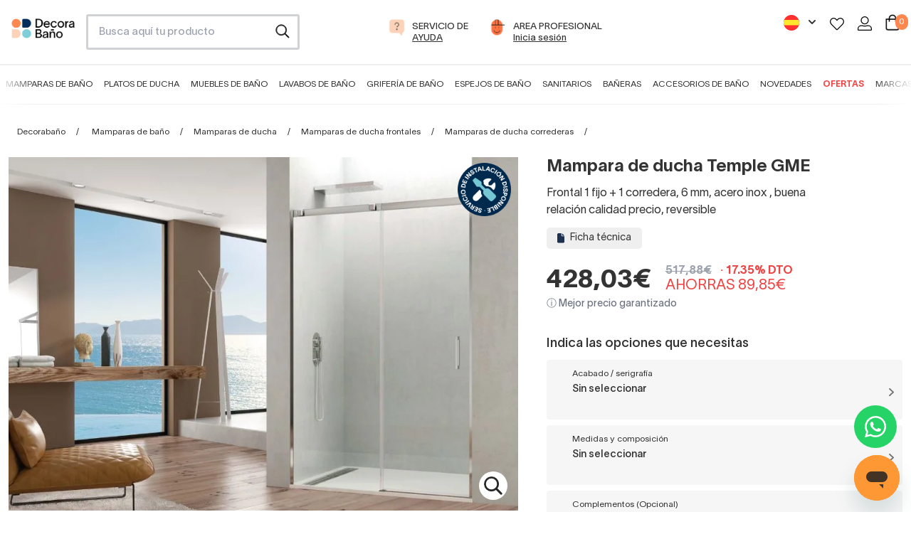

--- FILE ---
content_type: text/html; charset=utf-8
request_url: https://www.decorabano.com/mampara-de-ducha-frontal-temple-de-gme-1-fija-1-corredera-1943.html
body_size: 45358
content:
<!doctype html>
<!--[if IE 9]>
<html data-n-head-ssr lang="es-ES" data-n-head="%7B%22lang%22:%7B%22ssr%22:%22es-ES%22%7D%7D">
<![endif]-->

<!--[if (gt IE 9)|!(IE)]> <!-->
<html data-n-head-ssr lang="es-ES" data-n-head="%7B%22lang%22:%7B%22ssr%22:%22es-ES%22%7D%7D">
<!--<![endif]-->
    <head>
        <title>Mampara ducha frontal Temple GME</title><meta data-n-head="ssr" charset="utf-8"><meta data-n-head="ssr" name="viewport" content="width=device-width, initial-scale=1"><meta data-n-head="ssr" data-hid="title" name="title" content="Mampara ducha frontal Temple GME"><meta data-n-head="ssr" data-hid="description" name="description" content="Compra online Mampara de ducha frontal Temple de GME 1 fija + 1 corredera| transporte gratuito | 3 años de garantía en Decorabano"><meta data-n-head="ssr" data-hid="robots" name="robots" content="index, follow"><meta data-n-head="ssr" data-hid="og-type" property="og:type" content="website"><meta data-n-head="ssr" data-hid="og-title" property="og:title" content="Mampara ducha frontal Temple GME"><meta data-n-head="ssr" data-hid="og-desc" property="og:description" content="Compra online Mampara de ducha frontal Temple de GME 1 fija + 1 corredera| transporte gratuito | 3 años de garantía en Decorabano"><meta data-n-head="ssr" data-hid="og-url" property="og:url" content="https://www.decorabano.com/mampara-de-ducha-frontal-temple-de-gme-1-fija-1-corredera-1943.html"><meta data-n-head="ssr" data-hid="og-image" property="og:image" content="https://cdn.decorabano.com/image/upload/f_auto,q_auto/v1/products/175a16a5-2222-4b8a-81fe-450f3239b219/TEMPLE_AMBIENTE__1747935905.5074315.jpg"><meta data-n-head="ssr" data-hid="og-logo" property="og:logo" content="https://cdn.decorabano.com/image/upload/f_auto,q_auto/v1639486607/decorabano_static_files/decorabano_ubg537.svg"><link data-n-head="ssr" rel="icon" type="image/x-icon" href="/db.ico"><link data-n-head="ssr" rel="alternate" hreflang="es-ES" href="https://www.decorabano.com/mampara-de-ducha-frontal-temple-de-gme-1-fija-1-corredera-1943.html"><link data-n-head="ssr" rel="alternate" hreflang="fr-FR" href="https://www.decorasalledebain.fr/paroi-de-douche-temple-gme-face-frontal-1-fixe-1-coulissante.html"><link data-n-head="ssr" rel="alternate" hreflang="x-default" href="https://www.decorabano.com/mampara-de-ducha-frontal-temple-de-gme-1-fija-1-corredera-1943.html"><link data-n-head="ssr" rel="canonical" href="https://www.decorabano.com/mampara-de-ducha-frontal-temple-de-gme-1-fija-1-corredera-1943.html"><script data-n-head="ssr" type="application/ld+json">{"@context":"https://schema.org","@type":"Organization","name":"Decorabaño","url":"https://www.decorabano.com","logo":"https://cdn.decorabano.com/image/upload/f_auto,q_auto/v1639486607/decorabano_static_files/decorabano_ubg537.svg","contactPoint":{"@type":"ContactPoint","contactType":"customer service","areaServed":"https://www.decorabano.com","availableLanguage":"es"},"sameAs":["https://www.facebook.com/Decorabanonline","https://www.instagram.com/decorabanonline","https://www.youtube.com/channel/UCF96NWN5QZXXC9Ap5plXzvQ","https://www.pinterest.es/decorabano","https://www.tiktok.com/@decorabano"]}</script><script data-n-head="ssr" src="//widget.trustpilot.com/bootstrap/v5/tp.widget.bootstrap.min.js" async defer data-body="false"></script><script data-n-head="ssr" type="application/ld+json">{"@context":"https://schema.org/","@type":"Product","name":"Mampara de ducha Temple GME","image":"https://cdn.decorabano.com/image/upload/f_auto,q_auto/v1/products/175a16a5-2222-4b8a-81fe-450f3239b219/TEMPLE_AMBIENTE__1747935905.5074315","description":"Compra online Mampara de ducha frontal Temple de GME 1 fija + 1 corredera| transporte gratuito | 3 años de garantía en Decorabano","brand":{"@type":"Brand","name":"GME"},"offers":{"@type":"Offer","url":"https://www.decorabano.com/mampara-de-ducha-frontal-temple-de-gme-1-fija-1-corredera-1943.html","priceCurrency":"EUR","price":428.03,"availability":"https://schema.org/InStock","hasMerchantReturnPolicy":{"@type":"MerchantReturnPolicy","applicableCountry":"ES","returnPolicyCategory":"https://schema.org/MerchantReturnFiniteReturnWindow","merchantReturnDays":30,"returnMethod":"https://schema.org/ReturnByMail","merchantReturnLink":"https://www.decorabano.com/condiciones-de-venta/"},"shippingDetails":{"@type":"OfferShippingDetails","shippingRate":{"@type":"MonetaryAmount","value":0,"currency":"EUR"},"shippingDestination":{"@type":"DefinedRegion","addressCountry":"ES"},"deliveryTime":{"@type":"ShippingDeliveryTime","handlingTime":{"@type":"QuantitativeValue","minValue":0,"maxValue":1,"unitCode":"DAY"},"transitTime":{"@type":"QuantitativeValue","minValue":5,"maxValue":21,"unitCode":"DAY"}}}}}</script><script data-n-head="ssr" type="application/ld+json">{"@context":"https://schema.org/","@type":"BreadcrumbList","itemListElement":[{"@type":"ListItem","position":1,"name":"Decorabaño","item":"https://www.decorabano.com/"},{"@type":"ListItem","position":2,"name":"Mamparas de baño","item":"https://www.decorabano.com/mamparas-de-bano/"},{"@type":"ListItem","position":3,"name":"Mamparas de ducha","item":"https://www.decorabano.com/mamparas-de-ducha/"},{"@type":"ListItem","position":4,"name":"Mamparas de ducha frontales","item":"https://www.decorabano.com/mamparas-de-ducha-frontales/"},{"@type":"ListItem","position":5,"name":"Mamparas de ducha correderas","item":"https://www.decorabano.com/mamparas-de-ducha-frontales-correderas/"},{"@type":"ListItem","position":6,"name":"Mampara de ducha Temple GME"}]}</script><link rel="preload" href="/_nuxt/80bf86e.modern.js" as="script"><link rel="preload" href="/_nuxt/339324a.modern.js" as="script"><link rel="preload" href="/_nuxt/css/02bda64.css" as="style"><link rel="preload" href="/_nuxt/3290372.modern.js" as="script"><link rel="preload" href="/_nuxt/css/88983fb.css" as="style"><link rel="preload" href="/_nuxt/bfd6908.modern.js" as="script"><link rel="preload" href="/_nuxt/css/23ae238.css" as="style"><link rel="preload" href="/_nuxt/dd34ff2.modern.js" as="script"><link rel="preload" href="/_nuxt/41d4043.modern.js" as="script"><link rel="preload" href="/_nuxt/css/958ee08.css" as="style"><link rel="preload" href="/_nuxt/e81933f.modern.js" as="script"><link rel="preload" href="/_nuxt/css/048f9e9.css" as="style"><link rel="preload" href="/_nuxt/580edc2.modern.js" as="script"><link rel="preload" href="/_nuxt/css/5d711d9.css" as="style"><link rel="preload" href="/_nuxt/56fba02.modern.js" as="script"><link rel="preload" href="/_nuxt/eeee600.modern.js" as="script"><link rel="preload" href="/_nuxt/css/31a7858.css" as="style"><link rel="preload" href="/_nuxt/632a01d.modern.js" as="script"><link rel="preload" href="/_nuxt/css/9e61572.css" as="style"><link rel="preload" href="/_nuxt/e9deb10.modern.js" as="script"><link rel="stylesheet" href="/_nuxt/css/02bda64.css"><link rel="stylesheet" href="/_nuxt/css/88983fb.css"><link rel="stylesheet" href="/_nuxt/css/23ae238.css"><link rel="stylesheet" href="/_nuxt/css/958ee08.css"><link rel="stylesheet" href="/_nuxt/css/048f9e9.css"><link rel="stylesheet" href="/_nuxt/css/5d711d9.css"><link rel="stylesheet" href="/_nuxt/css/31a7858.css"><link rel="stylesheet" href="/_nuxt/css/9e61572.css">
        <meta name="google-site-verification" content="MviCNRiD643p1GbZ2SoKbJrE5s8qyv3hcs_m7J1XuP8">
        <meta name="TXhEek1qd3ZNcmo5SXF3Mk1najNVdD1q" content="e22e62ebf87589c8bea426e062879a28">
        <!-- Google tag (gtag.js) -->
        <script async src="https://www.googletagmanager.com/gtag/js?id=G-5SYGDVGHV0"></script>
        <script>function gtag(){dataLayer.push(arguments)}window.dataLayer=window.dataLayer||[],gtag("js",new Date),gtag("config","AW-811407251",{allow_enhanced_conversions:!0}),gtag("config","G-5SYGDVGHV0")</script>
        <!-- End Google tag (gtagEvents.js) -->
        <!-- Meta Pixel Code -->
        <script>!function(e,t,n,c,o,a,f){e.fbq||(o=e.fbq=function(){o.callMethod?o.callMethod.apply(o,arguments):o.queue.push(arguments)},e._fbq||(e._fbq=o),o.push=o,o.loaded=!0,o.version="2.0",o.queue=[],(a=t.createElement(n)).async=!0,a.src="https://connect.facebook.net/en_US/fbevents.js",(f=t.getElementsByTagName(n)[0]).parentNode.insertBefore(a,f))}(window,document,"script"),fbq("init","441342759905874"),fbq("track","PageView")</script>
        <noscript>
            <img height="1" width="1" style="display:none" src="https://www.facebook.com/tr?id=441342759905874&ev=PageView&noscript=1">
        </noscript>
        <!-- End Meta Pixel Code -->
        <!-- TikTok Pixel Code Start -->
        <script>!function(e,t,n){e.TiktokAnalyticsObject=n;var o=e.ttq=e.ttq||[];o.methods=["page","track","identify","instances","debug","on","off","once","ready","alias","group","enableCookie","disableCookie","holdConsent","revokeConsent","grantConsent"],o.setAndDefer=function(e,t){e[t]=function(){e.push([t].concat(Array.prototype.slice.call(arguments,0)))}};for(var a=0;a<o.methods.length;a++)o.setAndDefer(o,o.methods[a]);o.instance=function(e){for(var t=o._i[e]||[],n=0;n<o.methods.length;n++)o.setAndDefer(t,o.methods[n]);return t},o.load=function(e,t){var a="https://analytics.tiktok.com/i18n/pixel/events.js";t&&t.partner;o._i=o._i||{},o._i[e]=[],o._i[e]._u=a,o._t=o._t||{},o._t[e]=+new Date,o._o=o._o||{},o._o[e]=t||{},(t=document.createElement("script")).type="text/javascript",t.async=!0,t.src=a+"?sdkid="+e+"&lib="+n,(e=document.getElementsByTagName("script")[0]).parentNode.insertBefore(t,e)},o.load("CK1C9K3C77U0C3L9RME0"),o.page()}(window,document,"ttq")</script>
        <!-- TikTok Pixel Code End -->
        <!-- Pinterest Tag -->
        <script>!function(e){if(!window.pintrk){window.pintrk=function(){window.pintrk.queue.push(Array.prototype.slice.call(arguments))};var n=window.pintrk;n.queue=[],n.version="3.0";var t=document.createElement("script");t.async=!0,t.src="https://s.pinimg.com/ct/core.js";var r=document.getElementsByTagName("script")[0];r.parentNode.insertBefore(t,r)}}(),pintrk("load","2613251038293"),pintrk("page")</script>
        <noscript>
            <img height="1" width="1" style="display:none" alt="" src="https://ct.pinterest.com/v3/?tid=2613251038293&noscript=1">
        </noscript>
        <!-- end Pinterest Tag -->
        <!-- Microsoft Ads -->
        <script>!function(e,a,t,n,o){var c,r,d;e[o]=e[o]||[],c=function(){var a={ti:"17530667"};a.q=e[o],e[o]=new UET(a),e[o].push("pageLoad")},(r=a.createElement(t)).src="//bat.bing.com/bat.js",r.async=1,r.onload=r.onreadystatechange=function(){var e=this.readyState;e&&"loaded"!==e&&"complete"!==e||(c(),r.onload=r.onreadystatechange=null)},(d=a.getElementsByTagName(t)[0]).parentNode.insertBefore(r,d)}(window,document,"script",0,"uetq")</script>
        <!-- end Microsoft Ads -->
        <!-- Google Tag Manager -->
        <script>!function(e,t,a,n,g){e[n]=e[n]||[],e[n].push({"gtm.start":(new Date).getTime(),event:"gtm.js"});var m=t.getElementsByTagName(a)[0],r=t.createElement(a);r.async=!0,r.src="https://www.googletagmanager.com/gtm.js?id=GTM-PXD2S2R",m.parentNode.insertBefore(r,m)}(window,document,"script","dataLayer")</script>
        <!-- End Google Tag Manager -->
        <!-- Clarity -->
        <script type="text/javascript">!function(t,e,n,c,a,r,s){t[n]=t[n]||function(){(t[n].q=t[n].q||[]).push(arguments)},(r=e.createElement(c)).async=1,r.src="https://www.clarity.ms/tag/jtf4v093ai",(s=e.getElementsByTagName(c)[0]).parentNode.insertBefore(r,s)}(window,document,"clarity","script")</script>
        <!-- End Clarity -->
        <!-- TikTok Tracking Code for my site -->
        <script>!function(t,e,n){t.TiktokAnalyticsObject=n,window.ttq=t.ttq=t.ttq||[],ttq.methods=["page","track","identify","instances","debug","on","off","once","ready","alias","group","enableCookie","disableCookie"],ttq.setAndDefer=function(t,e){t[e]=function(){t.push([e].concat(Array.prototype.slice.call(arguments,0)))}};for(var o=0;o<ttq.methods.length;o++)ttq.setAndDefer(ttq,ttq.methods[o]);ttq.instance=function(t){for(var e=ttq._i[t]||[],n=0;n<ttq.methods.length;n++)ttq.setAndDefer(e,ttq.methods[n]);return e},ttq.load=function(t,e){var o="https://analytics.tiktok.com/i18n/pixel/events.js";ttq._i=ttq._i||{},ttq._i[t]=[],ttq._i[t]._u=o,ttq._t=ttq._t||{},ttq._t[t]=+new Date,ttq._o=ttq._o||{},ttq._o[t]=e||{},(e=document.createElement("script")).type="text/javascript",e.async=!0,e.src=o+"?sdkid="+t+"&lib="+n,(t=document.getElementsByTagName("script")[0]).parentNode.insertBefore(e,t)},ttq.load("CK1C9K3C77U0C3L9RME0"),ttq.page()}(window,document,"ttq")</script>
        <!-- End TikTok Tracking Code for my site -->
        <!-- Cookiebot -->
        <script id="Cookiebot" src="https://consent.cookiebot.com/uc.js" data-cbid="65ec2aac-2ae1-4471-b420-a498849e2aa8" type="text/javascript" async></script>
        <!-- End Cookiebot -->
    </head>

    <body>
        <!-- Google Tag Manager (noscript) -->
        <noscript><iframe src="https://www.googletagmanager.com/ns.html?id=GTM-PXD2S2R" height="0" width="0" style="display:none;visibility:hidden"></iframe></noscript>
        <!-- End Google Tag Manager (noscript) -->

        <div data-server-rendered="true" id="__nuxt"><!----><div id="__layout"><div><!----> <!----><!----><!----> <header data-v-2e47eccb><div id="header-element" class="hidden md:block" data-v-2e47eccb><!----> <div class="grid grid-cols-12 mx-4 gap-4 pt-5 pb-5" data-v-2e47eccb><div class="col-span-1" data-v-2e47eccb><a href="/" title="Ir a página de inicio de Decorabaño" class="w-full h-full align-middle block leading-10" data-v-2e47eccb><img src="https://cdn.decorabano.com/image/upload/f_auto,q_auto/v1639486607/decorabano_static_files/decorabano_ubg537.svg" alt="Logo Decorabaño" loading="lazy" width="120px" height="38px" class="mt-1.5" data-v-2e47eccb></a></div> <div class="col-span-3 lg:col-span-3" data-v-2e47eccb><div class="mod-search" data-v-2e47eccb><input id="search-box" type="search" placeholder="Busca aquí tu producto" data-v-2e47eccb></div></div> <div class="col-span-6 md:col-span-5 text-center" data-v-2e47eccb><li class="inline-block mr-5" data-v-2e47eccb><a href="https://soporte.decorabano.com/hc/es-es" target="_blank" rel="nofollow" title="Ayuda" data-v-2e47eccb><div class="item-menu-access" data-v-2e47eccb><div class="ico-item inline-block" data-v-2e47eccb><img src="https://cdn.decorabano.com/image/upload/v1639486611/decorabano_static_files/icons/ico-ask_pwi0gb.svg" alt="Llamada gratuita" loading="lazy" width="37px" height="37px" data-v-2e47eccb></div> <div class="text-item inline-block text-left" data-v-2e47eccb><span class="uppercase block" data-v-2e47eccb>Servicio de</span> <span class="uppercase underline block" data-v-2e47eccb>Ayuda</span></div></div></a></li> <li class="inline-block" data-v-2e47eccb><a href="/reformistas-profesionales/" rel="nofollow" title="area profesional" data-v-2e47eccb><div class="item-menu-access" data-v-2e47eccb><div class="ico-item inline-block" data-v-2e47eccb><img src="https://cdn.decorabano.com/image/upload/v1639486614/decorabano_static_files/icons/ico-pro_ixxoug.svg" alt="Área profesional" loading="lazy" width="37px" height="37px" data-v-2e47eccb></div> <div class="text-item inline-block text-left" data-v-2e47eccb><span class="uppercase block" data-v-2e47eccb>area profesional</span> <span class="underline block" data-v-2e47eccb>Inicia sesión</span></div></div></a></li></div> <div class="col-span-3" data-v-2e47eccb><ul class="p-0 text-right" data-v-2e47eccb><!----> <li class="inline-block mr-4" data-v-2e47eccb><div class="relative inline-block text-right" data-v-71c152e4 data-v-2e47eccb><button class="inline-flex justify-center w-full" data-v-71c152e4><img src="https://cdn.decorabano.com/image/upload/f_auto,q_auto,f_auto,q_auto,w_22,h_22/decorabano_static_files/spain-flag_zedrqs" width="22" height="22" alt="Decorabaño" loading="lazy" placeholder="" data-v-71c152e4> <svg xmlns="http://www.w3.org/2000/svg" viewBox="0 0 20 20" fill="currentColor" aria-hidden="true" class="-mr-1 ml-2 h-5 w-5" data-v-71c152e4><path fill-rule="evenodd" d="M5.293 7.293a1 1 0 011.414 0L10 10.586l3.293-3.293a1 1 0 111.414 1.414l-4 4a1 1 0 01-1.414 0l-4-4a1 1 0 010-1.414z" clip-rule="evenodd" data-v-71c152e4></path></svg></button> <!----></div></li> <li class="inline-block mr-2" data-v-2e47eccb><a href="/login/" rel="nofollow" title="Favoritos" data-v-2e47eccb><img src="https://cdn.decorabano.com/image/upload/v1639486612/decorabano_static_files/icons/ico-heart_x7ztkn.svg" alt="Favoritos" loading="lazy" width="20px" height="20px" data-v-2e47eccb></a></li> <li class="inline-block mr-2 ml-2" data-v-2e47eccb><a href="/login/" rel="nofollow" title="Área de usuario" data-v-2e47eccb><img src="https://cdn.decorabano.com/image/upload/v1639486614/decorabano_static_files/icons/ico-user_kpe86p.svg" alt="Área de usuario" loading="lazy" width="20px" height="20px" data-v-2e47eccb></a></li> <li class="inline-block ml-2" data-v-2e47eccb><a rel="nofollow" title="Carrito" class="relative inline-block" data-v-2e47eccb><img src="https://cdn.decorabano.com/image/upload/v1639486612/decorabano_static_files/icons/ico-cart_i2lvgz.svg" alt="Carrito" loading="lazy" width="20px" height="20px" data-v-2e47eccb> <span class="quantity-cart inline-block bg-orange white" data-v-2e47eccb>0</span></a></li></ul></div></div> <nav data-v-155dbba8 data-v-2e47eccb><div class="grid grid-cols-12 mx-auto" data-v-155dbba8><div id="main-menu" class="col-span-12 text-center" data-v-155dbba8><div class="swipe-menu-container trans-3  pt-3" data-v-155dbba8><div class="swipe-menu container mx-auto" data-v-155dbba8><ul class="w-full pl-0" data-v-155dbba8><li class="inline-block mr-2 ml-2 2xl:mr-3 2xl:ml-3" data-v-155dbba8><a href="/mamparas-de-bano/" data-v-155dbba8>Mamparas de baño</a></li><li class="inline-block mr-2 ml-2 2xl:mr-3 2xl:ml-3" data-v-155dbba8><a href="/platos-de-ducha/" data-v-155dbba8>Platos de ducha</a></li><li class="inline-block mr-2 ml-2 2xl:mr-3 2xl:ml-3" data-v-155dbba8><a href="/muebles-de-bano/" data-v-155dbba8>Muebles de baño</a></li><li class="inline-block mr-2 ml-2 2xl:mr-3 2xl:ml-3" data-v-155dbba8><a href="/lavabos/" data-v-155dbba8>Lavabos de baño</a></li><li class="inline-block mr-2 ml-2 2xl:mr-3 2xl:ml-3" data-v-155dbba8><a href="/griferia-de-bano/" data-v-155dbba8>Grifería de baño</a></li><li class="inline-block mr-2 ml-2 2xl:mr-3 2xl:ml-3" data-v-155dbba8><a href="/espejos-bano/" data-v-155dbba8>Espejos de baño</a></li><li class="inline-block mr-2 ml-2 2xl:mr-3 2xl:ml-3" data-v-155dbba8><a href="/sanitarios/" data-v-155dbba8>Sanitarios</a></li><li class="inline-block mr-2 ml-2 2xl:mr-3 2xl:ml-3" data-v-155dbba8><a href="/baneras/" data-v-155dbba8>Bañeras</a></li><li class="inline-block mr-2 ml-2 2xl:mr-3 2xl:ml-3" data-v-155dbba8><a href="/accesorios-bano/" data-v-155dbba8>Accesorios de baño</a></li><li class="inline-block mr-2 ml-2 2xl:mr-3 2xl:ml-3" data-v-155dbba8><a href="/novedades/" data-v-155dbba8>Novedades</a></li><li class="inline-block mr-2 ml-2 2xl:mr-3 2xl:ml-3" data-v-155dbba8><a href="/ofertas/" data-v-155dbba8>Ofertas</a></li><li class="inline-block mr-2 ml-2 2xl:mr-3 2xl:ml-3" data-v-155dbba8><a href="/marcas/" data-v-155dbba8>Marcas</a></li></ul></div></div></div></div> <div data-v-155dbba8><div class="sub-menu bg-lightgrey w-full absolute  hidden" data-v-155dbba8><div class="container mx-auto grid grid-cols-12" data-v-155dbba8><div class="sm:col-span-4 lg:col-span-3" data-v-155dbba8><ul class="list-none pl-0 pt-5 pb-5" data-v-155dbba8><li data-v-155dbba8><a href="/mamparas-de-ducha/" class="second-level relative flex items-center w-full pt-4 pb-4 pl-4 pr-4 text-base" data-v-155dbba8><div data-v-4abe7f8c data-v-155dbba8><img src="https://cdn.decorabano.com/image/upload/f_auto,q_auto/v1/menus/0c70d559-8219-4983-ad6f-8cdaffc62650/mampara-frontal_1724936379.4669445" width="50px" height="50px" alt="Ver Mamparas de ducha frontales" loading="lazy" class="inline-block align-middle" data-v-4abe7f8c></div> <span class="pl-3 inline-block align-middle" data-v-155dbba8> Mamparas de ducha frontales</span></a></li><li data-v-155dbba8><a href="/mamparas-de-ducha-angulares/" class="second-level relative flex items-center w-full pt-4 pb-4 pl-4 pr-4 text-base" data-v-155dbba8><div data-v-4abe7f8c data-v-155dbba8><img src="https://cdn.decorabano.com/image/upload/f_auto,q_auto/v1/menus/0c70d559-8219-4983-ad6f-8cdaffc62650/mampara-angular_1724936393.4286036" width="50px" height="50px" alt="Ver Mampara de ducha angulares" loading="lazy" class="inline-block align-middle" data-v-4abe7f8c></div> <span class="pl-3 inline-block align-middle" data-v-155dbba8> Mampara de ducha angulares</span></a></li><li data-v-155dbba8><a href="/mamparas-de-ducha-semicirculares/" class="second-level relative flex items-center w-full pt-4 pb-4 pl-4 pr-4 text-base" data-v-155dbba8><div data-v-4abe7f8c data-v-155dbba8><img src="https://cdn.decorabano.com/image/upload/f_auto,q_auto/v1/menus/0c70d559-8219-4983-ad6f-8cdaffc62650/mampara-semicircular_1724936407.0552645" width="50px" height="50px" alt="Ver Mamparas de ducha semicirculares" loading="lazy" class="inline-block align-middle" data-v-4abe7f8c></div> <span class="pl-3 inline-block align-middle" data-v-155dbba8> Mamparas de ducha semicirculares</span></a></li><li data-v-155dbba8><a href="/mamparas-de-ducha-fijas/" class="second-level relative flex items-center w-full pt-4 pb-4 pl-4 pr-4 text-base" data-v-155dbba8><div data-v-4abe7f8c data-v-155dbba8><img src="https://cdn.decorabano.com/image/upload/f_auto,q_auto/v1/menus/0c70d559-8219-4983-ad6f-8cdaffc62650/mampara-fija_1724936423.0471933" width="50px" height="50px" alt="Ver Mamparas de ducha fijas" loading="lazy" class="inline-block align-middle" data-v-4abe7f8c></div> <span class="pl-3 inline-block align-middle" data-v-155dbba8> Mamparas de ducha fijas</span></a></li><li data-v-155dbba8><a href="/mamparas-de-banera/" class="second-level relative flex items-center w-full pt-4 pb-4 pl-4 pr-4 text-base" data-v-155dbba8><div data-v-4abe7f8c data-v-155dbba8><img src="https://cdn.decorabano.com/image/upload/f_auto,q_auto/v1/menus/0c70d559-8219-4983-ad6f-8cdaffc62650/mampara-banera_1724936434.55166" width="50px" height="50px" alt="Ver Mamparas de bañera" loading="lazy" class="inline-block align-middle" data-v-4abe7f8c></div> <span class="pl-3 inline-block align-middle" data-v-155dbba8> Mamparas de bañera</span></a></li></ul></div> <div class="sm:col-span-8 lg:col-span-9 interior-menu bg-white px-8 py-8 hidden" data-v-155dbba8><div class="grid grid-cols-12 gap-5" data-v-155dbba8><div class="col-span-6 xl:col-span-4" data-v-155dbba8><div class="menu-block-section" data-v-155dbba8><a href="/mamparas-de-ducha-frontales-correderas/" class="pt-1 pb-1 text-base font-medium inline-block" data-v-155dbba8>Mamparas de ducha correderas</a> <ul class="list-none pl-0" data-v-155dbba8><li data-v-155dbba8><a href="/mamparas-de-ducha-frontales-correderas/?composicion=1-fijo-1-corredera" class="pt-1 pb-1 inline-block text-sm" data-v-155dbba8>1 fijo + 1 corredera</a></li><li data-v-155dbba8><a href="/mamparas-de-ducha-frontales-correderas/?composicion=2-fijos-2-correderas" class="pt-1 pb-1 inline-block text-sm" data-v-155dbba8>2 fijos + 2 correderas</a></li><li data-v-155dbba8><a href="/mamparas-de-ducha-frontales-correderas/?composicion=3-correderas" class="pt-1 pb-1 inline-block text-sm" data-v-155dbba8>3 correderas</a></li></ul></div></div><div class="col-span-6 xl:col-span-4" data-v-155dbba8><div class="menu-block-section" data-v-155dbba8><a href="/mamparas-de-ducha-frontales-abatibles/" class="pt-1 pb-1 text-base font-medium inline-block" data-v-155dbba8>Mamparas de ducha abatibles</a> <ul class="list-none pl-0" data-v-155dbba8><li data-v-155dbba8><a href="/mamparas-de-ducha-frontales-abatibles/?composicion=1-abatible" class="pt-1 pb-1 inline-block text-sm" data-v-155dbba8>1 puerta abatible</a></li><li data-v-155dbba8><a href="/mamparas-de-ducha-frontales-abatibles/?composicion=2-abatibles" class="pt-1 pb-1 inline-block text-sm" data-v-155dbba8>2 puertas abatibles</a></li><li data-v-155dbba8><a href="/mamparas-de-ducha-frontales-abatibles/?composicion=1-fijo-1-abatible" class="pt-1 pb-1 inline-block text-sm" data-v-155dbba8>1 fijo + 1 abatible</a></li></ul></div></div><div class="col-span-6 xl:col-span-4" data-v-155dbba8><div class="menu-block-section" data-v-155dbba8><a href="/mamparas-de-ducha-frontales-plegables/" class="pt-1 pb-1 text-base font-medium inline-block" data-v-155dbba8>Mamparas de ducha plegables</a> <ul class="list-none pl-0" data-v-155dbba8><li data-v-155dbba8><a href="/mamparas-de-ducha-frontales-plegables/?composicion=2-plegables" class="pt-1 pb-1 inline-block text-sm" data-v-155dbba8>2 hojas plegables</a></li><li data-v-155dbba8><a href="/mamparas-de-ducha-frontales-plegables/?composicion=1-fija-2-plegables-cierre-contra-fijo" class="pt-1 pb-1 inline-block text-sm" data-v-155dbba8>1 fijo + 2 plegables</a></li></ul></div></div><div class="col-span-6 xl:col-span-4" data-v-155dbba8><div class="menu-block-section" data-v-155dbba8><span class="pt-1 pb-1 text-base font-medium inline-block" data-v-155dbba8>Por materiales</span> <ul class="list-none pl-0" data-v-155dbba8><li data-v-155dbba8><a href="/mamparas-de-ducha-frontales/?tipo-de-vidrio-o-acrilico=acrilico-pvc" class="pt-1 pb-1 inline-block text-sm" data-v-155dbba8>Mamparas acrílicas</a></li><li data-v-155dbba8><a href="/mamparas-de-ducha-frontales/?color-de-perfileria=acero-inoxidable" class="pt-1 pb-1 inline-block text-sm" data-v-155dbba8>Mamparas de acero inoxidable</a></li><li data-v-155dbba8><a href="/mamparas-de-ducha-frontales/?tipo-de-vidrio-o-acrilico=vidrio-con-serigrafia" class="pt-1 pb-1 inline-block text-sm" data-v-155dbba8>Mamparas con serigrafía</a></li><li data-v-155dbba8><a href="/mamparas-de-ducha-frontales/?tipo-de-vidrio-o-acrilico=vidrio-transparente" class="pt-1 pb-1 inline-block text-sm" data-v-155dbba8>Mamparas transparentes</a></li></ul></div></div><div class="col-span-6 xl:col-span-4" data-v-155dbba8><div class="menu-block-section" data-v-155dbba8><span class="pt-1 pb-1 text-base font-medium inline-block" data-v-155dbba8>Por colores</span> <ul class="list-none pl-0" data-v-155dbba8><li data-v-155dbba8><a href="/mamparas-de-ducha-frontales/?color-de-perfileria=negro-mate" class="pt-1 pb-1 inline-block text-sm" data-v-155dbba8>Mamparas con perfil negro</a></li><li data-v-155dbba8><a href="/mamparas-de-ducha-frontales/?color-de-perfileria=plata-brillo" class="pt-1 pb-1 inline-block text-sm" data-v-155dbba8>Mamparas con perfil plata brillo</a></li><li data-v-155dbba8><a href="/mamparas-de-ducha-frontales/?color-de-perfileria=dorado" class="pt-1 pb-1 inline-block text-sm" data-v-155dbba8>Mamparas de ducha color oro</a></li><li data-v-155dbba8><a href="/mamparas-de-ducha-frontales/?color-de-perfileria=blanco" class="pt-1 pb-1 inline-block text-sm" data-v-155dbba8>Mamparas con perfil blanco</a></li></ul></div></div><div class="col-span-6 xl:col-span-4" data-v-155dbba8><div class="menu-block-section" data-v-155dbba8><span class="pt-1 pb-1 text-base font-medium inline-block" data-v-155dbba8>Otras</span> <ul class="list-none pl-0" data-v-155dbba8><li data-v-155dbba8><a href="/mamparas-de-ducha-frontales/?perfil-inferior=sin-perfil-inferior" class="pt-1 pb-1 inline-block text-sm" data-v-155dbba8>Mamparas sin perfil inferior</a></li><li data-v-155dbba8><a href="/mamparas-de-ducha-frontales/?tipo-de-vidrio-o-acrilico=decorado-industrial" class="pt-1 pb-1 inline-block text-sm" data-v-155dbba8>Mamparas estilo industrial</a></li><li data-v-155dbba8><a href="/mamparas-de-ducha-frontales/?elementos-especiales=modernas" class="pt-1 pb-1 inline-block text-sm" data-v-155dbba8>Mamparas de diseño</a></li></ul></div></div><div class="col-span-6 xl:col-span-4" data-v-155dbba8><div class="menu-block-section" data-v-155dbba8><a href="/mamparas-de-ducha/" class="pt-1 pb-1 text-base font-medium inline-block" data-v-155dbba8>Ver todas las mamparas</a> <ul class="list-none pl-0" data-v-155dbba8></ul></div></div></div></div><div class="sm:col-span-8 lg:col-span-9 interior-menu bg-white px-8 py-8 hidden" data-v-155dbba8><div class="grid grid-cols-12 gap-5" data-v-155dbba8><div class="col-span-6 xl:col-span-4" data-v-155dbba8><div class="menu-block-section" data-v-155dbba8><a href="/mamparas-de-ducha-angulares-correderas/" class="pt-1 pb-1 text-base font-medium inline-block" data-v-155dbba8>Mamparas de ducha angular corredera</a> <ul class="list-none pl-0" data-v-155dbba8><li data-v-155dbba8><a href="/mamparas-de-ducha-angulares-correderas/?composicion=1-fijo-1-corredera-lateral-fijo" class="pt-1 pb-1 inline-block text-sm" data-v-155dbba8>1 fijo + 1 corredera + 1 lateral fijo</a></li><li data-v-155dbba8><a href="/mamparas-de-ducha-angulares-correderas/?composicion=2-fijos-2-correderas" class="pt-1 pb-1 inline-block text-sm" data-v-155dbba8>2 fijas + 2 correderas</a></li><li data-v-155dbba8><a href="/mamparas-de-ducha-angulares-correderas/?composicion=3-correderas-lateral-fijo" class="pt-1 pb-1 inline-block text-sm" data-v-155dbba8>3 correderas + 1 lateral fijo</a></li></ul></div></div><div class="col-span-6 xl:col-span-4" data-v-155dbba8><div class="menu-block-section" data-v-155dbba8><a href="/mamparas-de-duchas-angulares-abatibles/" class="pt-1 pb-1 text-base font-medium inline-block" data-v-155dbba8>Mamparas de ducha angular abatible</a> <ul class="list-none pl-0" data-v-155dbba8><li data-v-155dbba8><a href="/mamparas-de-duchas-angulares-abatibles/?composicion=1-abatible-lateral-fijo" class="pt-1 pb-1 inline-block text-sm" data-v-155dbba8>1 abatible + 1 lateral fijo</a></li><li data-v-155dbba8><a href="/mamparas-de-duchas-angulares-abatibles/?composicion=2-abatibles-lateral-fijo" class="pt-1 pb-1 inline-block text-sm" data-v-155dbba8>2 abatibles + 1 lateral fijo</a></li><li data-v-155dbba8><a href="/mamparas-de-duchas-angulares-abatibles/?composicion=1-fijo-1-abatible-lateral-fijo" class="pt-1 pb-1 inline-block text-sm" data-v-155dbba8>1 fijo + 1 abatible + 1 lateral fijo</a></li></ul></div></div><div class="col-span-6 xl:col-span-4" data-v-155dbba8><div class="menu-block-section" data-v-155dbba8><a href="/mamparas-de-ducha-angulares-plegables/" class="pt-1 pb-1 text-base font-medium inline-block" data-v-155dbba8>Mamparas de ducha angular plegables</a> <ul class="list-none pl-0" data-v-155dbba8><li data-v-155dbba8><a href="/mamparas-de-ducha-angulares-plegables/?composicion=2-plegables-lateral-fijo" class="pt-1 pb-1 inline-block text-sm" data-v-155dbba8>2 plegables + 1 lateral fijo</a></li><li data-v-155dbba8><a href="/mamparas-de-ducha-angulares-plegables/?composicion=4-plegables" class="pt-1 pb-1 inline-block text-sm" data-v-155dbba8>4 plegables</a></li></ul></div></div></div></div><div class="sm:col-span-8 lg:col-span-9 interior-menu bg-white px-8 py-8 hidden" data-v-155dbba8><div class="grid grid-cols-12 gap-5" data-v-155dbba8><div class="col-span-6 xl:col-span-4" data-v-155dbba8><div class="menu-block-section" data-v-155dbba8><span class="pt-1 pb-1 text-base font-medium inline-block" data-v-155dbba8>Por medidas</span> <ul class="list-none pl-0" data-v-155dbba8><li data-v-155dbba8><a href="/mamparas-de-ducha-semicirculares/?medida-del-plato=75-x-75-cm" class="pt-1 pb-1 inline-block text-sm" data-v-155dbba8>Semicirculares 75x75</a></li><li data-v-155dbba8><a href="/mamparas-de-ducha-semicirculares/?medida-del-plato=80-x-80-cm" class="pt-1 pb-1 inline-block text-sm" data-v-155dbba8>Semicirculares 80x80</a></li><li data-v-155dbba8><a href="/mamparas-de-ducha-semicirculares/?medida-del-plato=90-x-90-cm" class="pt-1 pb-1 inline-block text-sm" data-v-155dbba8>Semicirculares 90x90</a></li><li data-v-155dbba8><a href="/mamparas-de-ducha-semicirculares/?medida-del-plato=100-x-100-cm" class="pt-1 pb-1 inline-block text-sm" data-v-155dbba8>Semicirculares 100x100</a></li></ul></div></div><div class="col-span-6 xl:col-span-4" data-v-155dbba8><div class="menu-block-section" data-v-155dbba8><span class="pt-1 pb-1 text-base font-medium inline-block" data-v-155dbba8>Por materiales</span> <ul class="list-none pl-0" data-v-155dbba8><li data-v-155dbba8><a href="/mamparas-de-ducha-semicirculares/?tipo-de-vidrio-o-acrilico=vidrio-transparente" class="pt-1 pb-1 inline-block text-sm" data-v-155dbba8>Semicirculares transparentes</a></li><li data-v-155dbba8><a href="/mamparas-de-ducha-semicirculares/?tipo-de-vidrio-o-acrilico=vidrio-con-serigrafia" class="pt-1 pb-1 inline-block text-sm" data-v-155dbba8>Semicirculares con serigrafía</a></li><li data-v-155dbba8><a href="/mamparas-de-ducha-semicirculares/?tipo-de-vidrio-o-acrilico=acrilico-pvc" class="pt-1 pb-1 inline-block text-sm" data-v-155dbba8>Semicirculares acrílicas</a></li></ul></div></div><div class="col-span-6 xl:col-span-4" data-v-155dbba8><div class="menu-block-section" data-v-155dbba8><span class="pt-1 pb-1 text-base font-medium inline-block" data-v-155dbba8>Por colores</span> <ul class="list-none pl-0" data-v-155dbba8><li data-v-155dbba8><a href="/mamparas-de-ducha-semicirculares/?color-de-perfileria=negro-mate" class="pt-1 pb-1 inline-block text-sm" data-v-155dbba8>Con perfil negro</a></li><li data-v-155dbba8><a href="/mamparas-de-ducha-semicirculares/?color-de-perfileria=plata-brillo" class="pt-1 pb-1 inline-block text-sm" data-v-155dbba8>Con perfil plata brillo</a></li><li data-v-155dbba8><a href="/mamparas-de-ducha-semicirculares/?color-de-perfileria=blanco" class="pt-1 pb-1 inline-block text-sm" data-v-155dbba8>Con perfil blanco</a></li></ul></div></div></div></div><div class="sm:col-span-8 lg:col-span-9 interior-menu bg-white px-8 py-8 hidden" data-v-155dbba8><div class="grid grid-cols-12 gap-5" data-v-155dbba8><div class="col-span-6 xl:col-span-4" data-v-155dbba8><div class="menu-block-section" data-v-155dbba8><span class="pt-1 pb-1 text-base font-medium inline-block" data-v-155dbba8>Por composición</span> <ul class="list-none pl-0" data-v-155dbba8><li data-v-155dbba8><a href="/mampara-de-ducha-fijas-panel-fijo/" class="pt-1 pb-1 inline-block text-sm" data-v-155dbba8>Panel fijo</a></li><li data-v-155dbba8><a href="/mampara-de-ducha-fijas-y-hoja-abatible/" class="pt-1 pb-1 inline-block text-sm" data-v-155dbba8>Panel fijo + abatible</a></li><li data-v-155dbba8><a href="/mamparas-de-ducha-fijas/" class="pt-1 pb-1 inline-block text-sm" data-v-155dbba8>Angular fija</a></li></ul></div></div><div class="col-span-6 xl:col-span-4" data-v-155dbba8><div class="menu-block-section" data-v-155dbba8><span class="pt-1 pb-1 text-base font-medium inline-block" data-v-155dbba8>Por materiales</span> <ul class="list-none pl-0" data-v-155dbba8><li data-v-155dbba8><a href="/mamparas-de-ducha-fijas/?tipo-de-vidrio-o-acrilico=vidrio-transparente" class="pt-1 pb-1 inline-block text-sm" data-v-155dbba8>Mamparas transparentes</a></li><li data-v-155dbba8><a href="/mamparas-de-ducha-fijas/?color-de-perfileria=acero-inoxidable" class="pt-1 pb-1 inline-block text-sm" data-v-155dbba8>Mamparas de acero inoxidable</a></li><li data-v-155dbba8><a href="/mamparas-de-ducha-fijas/?tipo-de-vidrio-o-acrilico=vidrio-con-serigrafia" class="pt-1 pb-1 inline-block text-sm" data-v-155dbba8>Mamparas con serigrafía</a></li></ul></div></div><div class="col-span-6 xl:col-span-4" data-v-155dbba8><div class="menu-block-section" data-v-155dbba8><span class="pt-1 pb-1 text-base font-medium inline-block" data-v-155dbba8>Por colores</span> <ul class="list-none pl-0" data-v-155dbba8><li data-v-155dbba8><a href="/mamparas-de-ducha-fijas/?color-de-perfileria=plata-brillo" class="pt-1 pb-1 inline-block text-sm" data-v-155dbba8>Con perfil plata brillo</a></li><li data-v-155dbba8><a href="/mamparas-de-ducha-fijas/?color-de-perfileria=negro-mate" class="pt-1 pb-1 inline-block text-sm" data-v-155dbba8>Con perfil negro</a></li><li data-v-155dbba8><a href="/mamparas-de-ducha-fijas/?color-de-perfileria=blanco" class="pt-1 pb-1 inline-block text-sm" data-v-155dbba8>Con perfil blanco</a></li><li data-v-155dbba8><a href="/mamparas-de-ducha-fijas/?color-de-perfileria=dorado" class="pt-1 pb-1 inline-block text-sm" data-v-155dbba8>Con perfil color oro</a></li></ul></div></div><div class="col-span-6 xl:col-span-4" data-v-155dbba8><div class="menu-block-section" data-v-155dbba8><span class="pt-1 pb-1 text-base font-medium inline-block" data-v-155dbba8>Otros</span> <ul class="list-none pl-0" data-v-155dbba8><li data-v-155dbba8><a href="/mamparas-de-ducha-fijas/?tipo-de-vidrio-o-acrilico=decorado-industrial" class="pt-1 pb-1 inline-block text-sm" data-v-155dbba8>Fijos estilo industrial</a></li><li data-v-155dbba8><a href="/mamparas-de-ducha-fijas/?elementos-especiales=con-armario" class="pt-1 pb-1 inline-block text-sm" data-v-155dbba8>Fijos con armario</a></li></ul></div></div></div></div><div class="sm:col-span-8 lg:col-span-9 interior-menu bg-white px-8 py-8 hidden" data-v-155dbba8><div class="grid grid-cols-12 gap-5" data-v-155dbba8><div class="col-span-6 xl:col-span-4" data-v-155dbba8><div class="menu-block-section" data-v-155dbba8><a href="/mampara-de-banera-frontal-corredera-737/" class="pt-1 pb-1 text-base font-medium inline-block" data-v-155dbba8>Mampara de bañera frontal corredera</a> <ul class="list-none pl-0" data-v-155dbba8><li data-v-155dbba8><a href="/mampara-de-banera-frontal-corredera-737/?composicion=1-fijo-1-corredera" class="pt-1 pb-1 inline-block text-sm" data-v-155dbba8>1 fijo + 1 corredera</a></li><li data-v-155dbba8><a href="/mampara-de-banera-frontal-corredera-737/?composicion=1-fijo-2-correderas" class="pt-1 pb-1 inline-block text-sm" data-v-155dbba8>1 fijo + 2 correderas</a></li><li data-v-155dbba8><a href="/mampara-de-banera-frontal-corredera-737/?composicion=2-fijos-2-correderas" class="pt-1 pb-1 inline-block text-sm" data-v-155dbba8>2 fijos + 2 correderas</a></li><li data-v-155dbba8><a href="/mampara-de-banera-frontal-corredera-737/?composicion=2-correderas" class="pt-1 pb-1 inline-block text-sm" data-v-155dbba8>2 correderas</a></li><li data-v-155dbba8><a href="/mampara-de-banera-frontal-corredera-737/?composicion=3-correderas" class="pt-1 pb-1 inline-block text-sm" data-v-155dbba8>3 correderas</a></li></ul></div></div><div class="col-span-6 xl:col-span-4" data-v-155dbba8><div class="menu-block-section" data-v-155dbba8><a href="/mampara-de-banera-frontal-abatible/" class="pt-1 pb-1 text-base font-medium inline-block" data-v-155dbba8>Mampara de bañera frontal abatible</a> <ul class="list-none pl-0" data-v-155dbba8><li data-v-155dbba8><a href="/mampara-de-banera-frontal-abatible/?composicion=2-abatibles" class="pt-1 pb-1 inline-block text-sm" data-v-155dbba8>2 abatibles</a></li><li data-v-155dbba8><a href="/mampara-de-banera-frontal-abatible/?composicion=2-fijos-1-abatible" class="pt-1 pb-1 inline-block text-sm" data-v-155dbba8>2 fijos + abatible</a></li></ul></div></div><div class="col-span-6 xl:col-span-4" data-v-155dbba8><div class="menu-block-section" data-v-155dbba8><a href="/mamparas-de-banera-angular/" class="pt-1 pb-1 text-base font-medium inline-block" data-v-155dbba8>Mampara de bañera angular</a> <ul class="list-none pl-0" data-v-155dbba8><li data-v-155dbba8><a href="/mampara-de-banera-angular-corredera-740/?composicion=1-fijo-1-corredera-lateral-fijo" class="pt-1 pb-1 inline-block text-sm" data-v-155dbba8>1 fijo + 1 corredera + lateral fijo</a></li><li data-v-155dbba8><a href="/mampara-de-banera-angular-corredera-740/?composicion=3-correderas-lateral-fijo" class="pt-1 pb-1 inline-block text-sm" data-v-155dbba8>3 correderas + lateral fijo</a></li><li data-v-155dbba8><a href="/mampara-de-banera-angular-abatible-741/" class="pt-1 pb-1 inline-block text-sm" data-v-155dbba8>1 fijo + 1 abatible + lateral fijo</a></li><li data-v-155dbba8><a href="/mampara-de-banera-angular-corredera-740/?composicion=2-fijos-2-correderas" class="pt-1 pb-1 inline-block text-sm" data-v-155dbba8>2 fijos + 2 correderas</a></li></ul></div></div><div class="col-span-6 xl:col-span-4" data-v-155dbba8><div class="menu-block-section" data-v-155dbba8><a href="/hojas-o-biombos-de-banera/" class="pt-1 pb-1 text-base font-medium inline-block" data-v-155dbba8>Hojas o biombos de bañera</a> <ul class="list-none pl-0" data-v-155dbba8><li data-v-155dbba8><a href="/hojas-o-biombos-de-banera/?composicion=1-abatible" class="pt-1 pb-1 inline-block text-sm" data-v-155dbba8>1 abatible</a></li><li data-v-155dbba8><a href="/hojas-o-biombos-de-banera/?composicion=panel-fijo-abatible" class="pt-1 pb-1 inline-block text-sm" data-v-155dbba8>1 fijo + 1 abatible</a></li><li data-v-155dbba8><a href="/hojas-o-biombos-de-banera/?composicion=2-plegables" class="pt-1 pb-1 inline-block text-sm" data-v-155dbba8>2 plegables</a></li><li data-v-155dbba8><a href="/hojas-o-biombos-de-banera/?composicion=panel-fijo" class="pt-1 pb-1 inline-block text-sm" data-v-155dbba8>1 fijo</a></li></ul></div></div></div></div></div></div></div><div data-v-155dbba8><div class="sub-menu bg-lightgrey w-full absolute  hidden" data-v-155dbba8><div class="container mx-auto grid grid-cols-12" data-v-155dbba8><div class="sm:col-span-4 lg:col-span-3" data-v-155dbba8><ul class="list-none pl-0 pt-5 pb-5" data-v-155dbba8><li data-v-155dbba8><a href="/platos-de-ducha/" class="second-level relative flex items-center w-full pt-4 pb-4 pl-4 pr-4 text-base" data-v-155dbba8><div data-v-4abe7f8c data-v-155dbba8><img src="https://cdn.decorabano.com/image/upload/f_auto,q_auto/v1/menus/0c70d559-8219-4983-ad6f-8cdaffc62650/plato-de-ducha_1724923383.2075615" width="50px" height="50px" alt="Ver Platos de ducha" loading="lazy" class="inline-block align-middle" data-v-4abe7f8c></div> <span class="pl-3 inline-block align-middle" data-v-155dbba8> Platos de ducha</span></a></li></ul></div> <div class="sm:col-span-8 lg:col-span-9 interior-menu bg-white px-8 py-8 hidden" data-v-155dbba8><div class="grid grid-cols-12 gap-5" data-v-155dbba8><div class="col-span-6 xl:col-span-4" data-v-155dbba8><div class="menu-block-section" data-v-155dbba8><span class="pt-1 pb-1 text-base font-medium inline-block" data-v-155dbba8>Por material</span> <ul class="list-none pl-0" data-v-155dbba8><li data-v-155dbba8><a href="/platos-de-ducha-resina-y-carga-mineral-733/" class="pt-1 pb-1 inline-block text-sm" data-v-155dbba8>Resina y carga mineral</a></li><li data-v-155dbba8><a href="/platos-de-ducha-solid-surface-734/" class="pt-1 pb-1 inline-block text-sm" data-v-155dbba8>Solid surface</a></li><li data-v-155dbba8><a href="/platos-de-ducha/?textura=pizarra" class="pt-1 pb-1 inline-block text-sm" data-v-155dbba8>Textura pizarra</a></li><li data-v-155dbba8><a href="/platos-de-ducha-ceramica-porcelana/" class="pt-1 pb-1 inline-block text-sm" data-v-155dbba8>Cerámica–porcelana</a></li><li data-v-155dbba8><a href="/platos-de-ducha-acrilicos/" class="pt-1 pb-1 inline-block text-sm" data-v-155dbba8>Acrílicos</a></li></ul></div></div><div class="col-span-6 xl:col-span-4" data-v-155dbba8><div class="menu-block-section" data-v-155dbba8><span class="pt-1 pb-1 text-base font-medium inline-block" data-v-155dbba8>Por forma</span> <ul class="list-none pl-0" data-v-155dbba8><li data-v-155dbba8><a href="/platos-de-ducha/?forma=rectangular" class="pt-1 pb-1 inline-block text-sm" data-v-155dbba8>Rectangulares</a></li><li data-v-155dbba8><a href="/platos-de-ducha/?forma=cuadrada" class="pt-1 pb-1 inline-block text-sm" data-v-155dbba8>Cuadrados</a></li><li data-v-155dbba8><a href="/platos-de-ducha/?forma=semicircular" class="pt-1 pb-1 inline-block text-sm" data-v-155dbba8>Semicirculares</a></li></ul></div></div><div class="col-span-6 xl:col-span-4" data-v-155dbba8><div class="menu-block-section" data-v-155dbba8><span class="pt-1 pb-1 text-base font-medium inline-block" data-v-155dbba8>Elementos especiales</span> <ul class="list-none pl-0" data-v-155dbba8><li data-v-155dbba8><a href="/platos-de-ducha/?elementos-especiales=extraplano" class="pt-1 pb-1 inline-block text-sm" data-v-155dbba8>Platos de ducha extraplanos</a></li><li data-v-155dbba8><a href="/platos-de-ducha/?elementos-especiales=pequenos" class="pt-1 pb-1 inline-block text-sm" data-v-155dbba8>Platos de ducha pequeños</a></li><li data-v-155dbba8><a href="/platos-de-ducha/?elementos-especiales=antideslizante-nivel-3-alto" class="pt-1 pb-1 inline-block text-sm" data-v-155dbba8>Platos de ducha antideslizantes nivel 3</a></li><li data-v-155dbba8><a href="/platos-de-ducha/?elementos-especiales=con-marco" class="pt-1 pb-1 inline-block text-sm" data-v-155dbba8>Platos de ducha con marco</a></li><li data-v-155dbba8><a href="/platos-de-ducha/?elementos-especiales=economico" class="pt-1 pb-1 inline-block text-sm" data-v-155dbba8>Platos de ducha económicos</a></li><li data-v-155dbba8><a href="/paneles-de-revestimiento-781/" class="pt-1 pb-1 inline-block text-sm" data-v-155dbba8>Paneles de revestimiento</a></li></ul></div></div><div class="col-span-6 xl:col-span-4" data-v-155dbba8><div class="menu-block-section" data-v-155dbba8><span class="pt-1 pb-1 text-base font-medium inline-block" data-v-155dbba8>Por colores</span> <ul class="list-none pl-0" data-v-155dbba8><li data-v-155dbba8><a href="/platos-de-ducha/?color=blanco" class="pt-1 pb-1 inline-block text-sm" data-v-155dbba8>Blanco</a></li><li data-v-155dbba8><a href="/platos-de-ducha/?color=negro" class="pt-1 pb-1 inline-block text-sm" data-v-155dbba8>Negro</a></li><li data-v-155dbba8><a href="/platos-de-ducha/?color=gris" class="pt-1 pb-1 inline-block text-sm" data-v-155dbba8>Gris</a></li><li data-v-155dbba8><a href="/platos-de-ducha/?color=beige" class="pt-1 pb-1 inline-block text-sm" data-v-155dbba8>Beige</a></li><li data-v-155dbba8><a href="/platos-de-ducha/?color=madera" class="pt-1 pb-1 inline-block text-sm" data-v-155dbba8>Madera</a></li></ul></div></div><div class="col-span-6 xl:col-span-4" data-v-155dbba8><div class="menu-block-section" data-v-155dbba8><span class="pt-1 pb-1 text-base font-medium inline-block" data-v-155dbba8>Por fabricación</span> <ul class="list-none pl-0" data-v-155dbba8><li data-v-155dbba8><a href="/platos-de-ducha/?elementos-especiales=estandar" class="pt-1 pb-1 inline-block text-sm" data-v-155dbba8>Estándar</a></li><li data-v-155dbba8><a href="/platos-de-ducha/?elementos-especiales=fabricacion-a-medida" class="pt-1 pb-1 inline-block text-sm" data-v-155dbba8>A medida</a></li></ul></div></div><div class="col-span-6 xl:col-span-4" data-v-155dbba8><div class="menu-block-section" data-v-155dbba8><span class="pt-1 pb-1 text-base font-medium inline-block" data-v-155dbba8>Por estilo</span> <ul class="list-none pl-0" data-v-155dbba8><li data-v-155dbba8><a href="/platos-de-ducha/?elementos-especiales=modernos" class="pt-1 pb-1 inline-block text-sm" data-v-155dbba8>Modernos</a></li><li data-v-155dbba8><a href="/platos-de-ducha-de-resina-decorados/" class="pt-1 pb-1 inline-block text-sm" data-v-155dbba8>Decorados</a></li></ul></div></div></div></div></div></div></div><div data-v-155dbba8><div class="sub-menu bg-lightgrey w-full absolute  hidden" data-v-155dbba8><div class="container mx-auto grid grid-cols-12" data-v-155dbba8><div class="sm:col-span-4 lg:col-span-3" data-v-155dbba8><ul class="list-none pl-0 pt-5 pb-5" data-v-155dbba8><li data-v-155dbba8><a class="second-level relative flex items-center w-full pt-4 pb-4 pl-4 pr-4 text-base" data-v-155dbba8><div data-v-4abe7f8c data-v-155dbba8><img src="https://cdn.decorabano.com/image/upload/f_auto,q_auto/v1/menus/0c70d559-8219-4983-ad6f-8cdaffc62650/mueble-de-bano_1710237744.6201231" width="50px" height="50px" alt="Ver Por tipo y colocación" loading="lazy" class="inline-block align-middle" data-v-4abe7f8c></div> <span class="pl-3 inline-block align-middle" data-v-155dbba8> Por tipo y colocación</span></a></li><li data-v-155dbba8><a class="second-level relative flex items-center w-full pt-4 pb-4 pl-4 pr-4 text-base" data-v-155dbba8><div data-v-4abe7f8c data-v-155dbba8><img src="https://cdn.decorabano.com/image/upload/f_auto,q_auto/v1/menus/0c70d559-8219-4983-ad6f-8cdaffc62650/medidas_1710237757.1514137" width="50px" height="50px" alt="Ver Por medidas" loading="lazy" class="inline-block align-middle" data-v-4abe7f8c></div> <span class="pl-3 inline-block align-middle" data-v-155dbba8> Por medidas</span></a></li><li data-v-155dbba8><a class="second-level relative flex items-center w-full pt-4 pb-4 pl-4 pr-4 text-base" data-v-155dbba8><div data-v-4abe7f8c data-v-155dbba8><img src="https://cdn.decorabano.com/image/upload/f_auto,q_auto/v1/menus/0c70d559-8219-4983-ad6f-8cdaffc62650/estilos_1710237769.7059383" width="50px" height="50px" alt="Ver Por estilo y colores" loading="lazy" class="inline-block align-middle" data-v-4abe7f8c></div> <span class="pl-3 inline-block align-middle" data-v-155dbba8> Por estilo y colores</span></a></li><li data-v-155dbba8><a href="/muebles-auxiliares-bano/" class="second-level relative flex items-center w-full pt-4 pb-4 pl-4 pr-4 text-base" data-v-155dbba8><div data-v-4abe7f8c data-v-155dbba8><img src="https://cdn.decorabano.com/image/upload/f_auto,q_auto/v1/menus/0c70d559-8219-4983-ad6f-8cdaffc62650/auxiliares_1710237781.7462678" width="50px" height="50px" alt="Ver Muebles auxiliares de baño" loading="lazy" class="inline-block align-middle" data-v-4abe7f8c></div> <span class="pl-3 inline-block align-middle" data-v-155dbba8> Muebles auxiliares de baño</span></a></li><li data-v-155dbba8><a class="second-level relative flex items-center w-full pt-4 pb-4 pl-4 pr-4 text-base" data-v-155dbba8><div data-v-4abe7f8c data-v-155dbba8><img src="https://cdn.decorabano.com/image/upload/f_auto,q_auto/v1/menus/0c70d559-8219-4983-ad6f-8cdaffc62650/marcas_1710237797.0355794" width="50px" height="50px" alt="Ver Marcas" loading="lazy" class="inline-block align-middle" data-v-4abe7f8c></div> <span class="pl-3 inline-block align-middle" data-v-155dbba8> Marcas</span></a></li></ul></div> <div class="sm:col-span-8 lg:col-span-9 interior-menu bg-white px-8 py-8 hidden" data-v-155dbba8><div class="grid grid-cols-12 gap-5" data-v-155dbba8><div class="col-span-6 xl:col-span-4" data-v-155dbba8><div class="menu-block-section" data-v-155dbba8><a href="/muebles-de-bano/" class="pt-1 pb-1 text-base font-medium inline-block" data-v-155dbba8>Por tipo</a> <ul class="list-none pl-0" data-v-155dbba8><li data-v-155dbba8><a href="/muebles-de-bano-opcional-lavabo-y-espejo/" class="pt-1 pb-1 inline-block text-sm" data-v-155dbba8>Muebles de baño sin lavabo (opcional lavabo y espejo)</a></li><li data-v-155dbba8><a href="/conjunto-muebles-de-bano/" class="pt-1 pb-1 inline-block text-sm" data-v-155dbba8>Conjuntos muebles baño lavabo y espejo</a></li><li data-v-155dbba8><a href="/mueble-de-bano-lavabo-sobre-encimera/" class="pt-1 pb-1 inline-block text-sm" data-v-155dbba8>Mueble de baño con lavabo sobre encimera</a></li><li data-v-155dbba8><a href="/muebles-de-bano-con-dos-lavabos/" class="pt-1 pb-1 inline-block text-sm" data-v-155dbba8>Mueble de baño doble lavabo</a></li><li data-v-155dbba8><a href="/baldas-y-encimeras/" class="pt-1 pb-1 inline-block text-sm" data-v-155dbba8>Encimeras de lavabo</a></li></ul></div></div><div class="col-span-6 xl:col-span-4" data-v-155dbba8><div class="menu-block-section" data-v-155dbba8><span class="pt-1 pb-1 text-base font-medium inline-block" data-v-155dbba8>Por colocación</span> <ul class="list-none pl-0" data-v-155dbba8><li data-v-155dbba8><a href="/muebles-de-bano-modernos-suspendidos/" class="pt-1 pb-1 inline-block text-sm" data-v-155dbba8>Muebles de baño suspendidos</a></li><li data-v-155dbba8><a href="/muebles-de-bano-con-patas/" class="pt-1 pb-1 inline-block text-sm" data-v-155dbba8>Muebles de baño con patas</a></li></ul></div></div><div class="col-span-6 xl:col-span-4" data-v-155dbba8><div class="menu-block-section" data-v-155dbba8><span class="pt-1 pb-1 text-base font-medium inline-block" data-v-155dbba8>Otros</span> <ul class="list-none pl-0" data-v-155dbba8><li data-v-155dbba8><a href="/muebles-de-bano/?filtrar=entrega-rapida-3-5-dias-laborables" class="pt-1 pb-1 inline-block text-sm" data-v-155dbba8>Entrega rápida</a></li><li data-v-155dbba8><a href="/muebles-de-bano/?acabado=madera-maciza" class="pt-1 pb-1 inline-block text-sm" data-v-155dbba8>Muebles de madera maciza</a></li><li data-v-155dbba8><a href="/muebles-de-bano/?elementos-especiales=outlet" class="pt-1 pb-1 inline-block text-sm" data-v-155dbba8>Muebles de baño outlet</a></li><li data-v-155dbba8><a href="/muebles-de-bano-pequenos-fondo-reducido/" class="pt-1 pb-1 inline-block text-sm" data-v-155dbba8>Muebles de baño fondo reducido</a></li><li data-v-155dbba8><a href="/muebles-de-bano/?elementos-especiales=economico" class="pt-1 pb-1 inline-block text-sm" data-v-155dbba8>Mueble de baño económicos</a></li></ul></div></div></div></div><div class="sm:col-span-8 lg:col-span-9 interior-menu bg-white px-8 py-8 hidden" data-v-155dbba8><div class="grid grid-cols-12 gap-5" data-v-155dbba8><div class="col-span-6 xl:col-span-4" data-v-155dbba8><div class="menu-block-section" data-v-155dbba8><span class="pt-1 pb-1 text-base font-medium inline-block" data-v-155dbba8>Por medidas</span> <ul class="list-none pl-0" data-v-155dbba8><li data-v-155dbba8><a href="/muebles-de-bano/?elementos-especiales=fabricacion-a-medida" class="pt-1 pb-1 inline-block text-sm" data-v-155dbba8>Muebles de baño fabricación a medida</a></li><li data-v-155dbba8><a href="/muebles-de-bano-pequenos-fondo-reducido/" class="pt-1 pb-1 inline-block text-sm" data-v-155dbba8>Muebles de baño pequeños</a></li><li data-v-155dbba8><a href="/muebles-de-bano/?ancho=60cm" class="pt-1 pb-1 inline-block text-sm" data-v-155dbba8>Muebles de baño de 60 cm</a></li><li data-v-155dbba8><a href="/muebles-de-bano/?ancho=70cm" class="pt-1 pb-1 inline-block text-sm" data-v-155dbba8>Muebles de baño de 70 cm</a></li><li data-v-155dbba8><a href="/muebles-de-bano/?ancho=80cm" class="pt-1 pb-1 inline-block text-sm" data-v-155dbba8>Muebles de baño de 80 cm</a></li><li data-v-155dbba8><a href="/muebles-de-bano/?ancho=90cm" class="pt-1 pb-1 inline-block text-sm" data-v-155dbba8>Muebles de baño de 90 cm</a></li><li data-v-155dbba8><a href="/muebles-de-bano/?ancho=100cm" class="pt-1 pb-1 inline-block text-sm" data-v-155dbba8>Muebles de baño de 100 cm</a></li><li data-v-155dbba8><a href="/muebles-de-bano/?ancho=120cm" class="pt-1 pb-1 inline-block text-sm" data-v-155dbba8>Muebles de baño de 120 cm</a></li><li data-v-155dbba8><a href="/muebles-de-bano/?ancho=140cm" class="pt-1 pb-1 inline-block text-sm" data-v-155dbba8>Muebles de baño de 140 cm</a></li><li data-v-155dbba8><a href="/muebles-de-bano/" class="pt-1 pb-1 inline-block text-sm" data-v-155dbba8>Muebles de baño más 140 cm</a></li></ul></div></div></div></div><div class="sm:col-span-8 lg:col-span-9 interior-menu bg-white px-8 py-8 hidden" data-v-155dbba8><div class="grid grid-cols-12 gap-5" data-v-155dbba8><div class="col-span-6 xl:col-span-4" data-v-155dbba8><div class="menu-block-section" data-v-155dbba8><span class="pt-1 pb-1 text-base font-medium inline-block" data-v-155dbba8>Por estilo</span> <ul class="list-none pl-0" data-v-155dbba8><li data-v-155dbba8><a href="/muebles-de-bano-modernos/" class="pt-1 pb-1 inline-block text-sm" data-v-155dbba8>Muebles de baño Modernos</a></li><li data-v-155dbba8><a href="/muebles-de-bano-rusticos/" class="pt-1 pb-1 inline-block text-sm" data-v-155dbba8>Muebles de baño Rústicos</a></li><li data-v-155dbba8><a href="/muebles-de-bano-estilo-clasico/" class="pt-1 pb-1 inline-block text-sm" data-v-155dbba8>Muebles de baño Clásicos</a></li><li data-v-155dbba8><a href="/muebles-de-bano/?estilo=diseno" class="pt-1 pb-1 inline-block text-sm" data-v-155dbba8>Muebles de baño Diseño</a></li><li data-v-155dbba8><a href="/muebles-de-bano-estilo-nordico/" class="pt-1 pb-1 inline-block text-sm" data-v-155dbba8>Muebles de baño Nórdicos</a></li><li data-v-155dbba8><a href="/muebles-de-bano-estilo-industrial/" class="pt-1 pb-1 inline-block text-sm" data-v-155dbba8>Muebles de baño Industriales</a></li><li data-v-155dbba8><a href="/muebles-de-bano-vintage/" class="pt-1 pb-1 inline-block text-sm" data-v-155dbba8>Mueble de baño Vintage</a></li><li data-v-155dbba8><a href="/muebles-de-bano/?estilo=mid-century" class="pt-1 pb-1 inline-block text-sm" data-v-155dbba8>Mid century</a></li></ul></div></div><div class="col-span-6 xl:col-span-4" data-v-155dbba8><div class="menu-block-section" data-v-155dbba8><span class="pt-1 pb-1 text-base font-medium inline-block" data-v-155dbba8>Por colores</span> <ul class="list-none pl-0" data-v-155dbba8><li data-v-155dbba8><a href="/muebles-de-bano/?color=blanco" class="pt-1 pb-1 inline-block text-sm" data-v-155dbba8>Muebles de baño blancos</a></li><li data-v-155dbba8><a href="/muebles-de-bano/?color=negro" class="pt-1 pb-1 inline-block text-sm" data-v-155dbba8>Muebles de baño negros</a></li><li data-v-155dbba8><a href="/muebles-de-bano/?color=gris" class="pt-1 pb-1 inline-block text-sm" data-v-155dbba8>Muebles de baño grises</a></li><li data-v-155dbba8><a href="/muebles-de-bano/?color=madera-oscura" class="pt-1 pb-1 inline-block text-sm" data-v-155dbba8>Mueble de baño madera oscura</a></li><li data-v-155dbba8><a href="/muebles-de-bano/?color=madera-clara" class="pt-1 pb-1 inline-block text-sm" data-v-155dbba8>Muebles de baño madera clara</a></li><li data-v-155dbba8><a href="/muebles-de-bano/?color=verde" class="pt-1 pb-1 inline-block text-sm" data-v-155dbba8>Muebles de baño verdes</a></li><li data-v-155dbba8><a href="/muebles-de-bano/?color=rojo" class="pt-1 pb-1 inline-block text-sm" data-v-155dbba8>Muebles de baño rojos</a></li></ul></div></div></div></div><div class="sm:col-span-8 lg:col-span-9 interior-menu bg-white px-8 py-8 hidden" data-v-155dbba8><div class="grid grid-cols-12 gap-5" data-v-155dbba8><div class="col-span-6 xl:col-span-4" data-v-155dbba8><div class="menu-block-section" data-v-155dbba8><a href="/muebles-auxiliares-bano/" class="pt-1 pb-1 text-base font-medium inline-block" data-v-155dbba8>Armarios y auxiliares de baño</a> <ul class="list-none pl-0" data-v-155dbba8><li data-v-155dbba8><a href="/" class="pt-1 pb-1 inline-block text-sm" data-v-155dbba8></a></li><li data-v-155dbba8><a href="/armarios-espejo-bano/" class="pt-1 pb-1 inline-block text-sm" data-v-155dbba8>Armarios con espejo</a></li><li data-v-155dbba8><a href="/armarios-de-colgar/" class="pt-1 pb-1 inline-block text-sm" data-v-155dbba8>Armarios de colgar</a></li><li data-v-155dbba8><a href="/columnas-de-bano/" class="pt-1 pb-1 inline-block text-sm" data-v-155dbba8>Columnas de baño</a></li><li data-v-155dbba8><a href="/cajoneras-de-bano/" class="pt-1 pb-1 inline-block text-sm" data-v-155dbba8>Cajoneras de baño</a></li><li data-v-155dbba8><a href="/estanterias-de-bano/" class="pt-1 pb-1 inline-block text-sm" data-v-155dbba8>Estanterías de baño</a></li><li data-v-155dbba8><a href="/" class="pt-1 pb-1 inline-block text-sm" data-v-155dbba8></a></li></ul></div></div><div class="col-span-6 xl:col-span-4" data-v-155dbba8><div class="menu-block-section" data-v-155dbba8><a href="/recibidores/" class="pt-1 pb-1 text-base font-medium inline-block" data-v-155dbba8>Recibidores</a> <ul class="list-none pl-0" data-v-155dbba8></ul></div></div><div class="col-span-6 xl:col-span-4" data-v-155dbba8><div class="menu-block-section" data-v-155dbba8><a href="/armarios-multiusos/" class="pt-1 pb-1 text-base font-medium inline-block" data-v-155dbba8>Armarios multiusos y muebles de hogar</a> <ul class="list-none pl-0" data-v-155dbba8></ul></div></div></div></div><div class="sm:col-span-8 lg:col-span-9 interior-menu bg-white px-8 py-8 hidden" data-v-155dbba8><div class="grid grid-cols-12 gap-5" data-v-155dbba8><div class="col-span-6 xl:col-span-4" data-v-155dbba8><div class="menu-block-section" data-v-155dbba8><a href="/marcas/viso-bath/" class="pt-1 pb-1 text-base font-medium inline-block" data-v-155dbba8>Visobath</a> <ul class="list-none pl-0" data-v-155dbba8></ul></div></div><div class="col-span-6 xl:col-span-4" data-v-155dbba8><div class="menu-block-section" data-v-155dbba8><a href="/marcas/salgar/" class="pt-1 pb-1 text-base font-medium inline-block" data-v-155dbba8>Salgar</a> <ul class="list-none pl-0" data-v-155dbba8></ul></div></div><div class="col-span-6 xl:col-span-4" data-v-155dbba8><div class="menu-block-section" data-v-155dbba8><a href="/marcas/coycama/" class="pt-1 pb-1 text-base font-medium inline-block" data-v-155dbba8>Coycama</a> <ul class="list-none pl-0" data-v-155dbba8></ul></div></div><div class="col-span-6 xl:col-span-4" data-v-155dbba8><div class="menu-block-section" data-v-155dbba8><a href="/marcas/creaciones-campoaras/" class="pt-1 pb-1 text-base font-medium inline-block" data-v-155dbba8>Creaciones Campoaras</a> <ul class="list-none pl-0" data-v-155dbba8></ul></div></div><div class="col-span-6 xl:col-span-4" data-v-155dbba8><div class="menu-block-section" data-v-155dbba8><a href="/marcas/avila-dos/" class="pt-1 pb-1 text-base font-medium inline-block" data-v-155dbba8>Ávila Dos</a> <ul class="list-none pl-0" data-v-155dbba8></ul></div></div><div class="col-span-6 xl:col-span-4" data-v-155dbba8><div class="menu-block-section" data-v-155dbba8><a href="/marcas/royo-group/" class="pt-1 pb-1 text-base font-medium inline-block" data-v-155dbba8>Royo</a> <ul class="list-none pl-0" data-v-155dbba8></ul></div></div><div class="col-span-6 xl:col-span-4" data-v-155dbba8><div class="menu-block-section" data-v-155dbba8><a href="/marcas/amizuva-de-royo/" class="pt-1 pb-1 text-base font-medium inline-block" data-v-155dbba8>Amizuva</a> <ul class="list-none pl-0" data-v-155dbba8></ul></div></div><div class="col-span-6 xl:col-span-4" data-v-155dbba8><div class="menu-block-section" data-v-155dbba8><a href="/muebles-de-bano/" class="pt-1 pb-1 text-base font-medium inline-block" data-v-155dbba8>Otras marcas</a> <ul class="list-none pl-0" data-v-155dbba8></ul></div></div></div></div></div></div></div><div data-v-155dbba8><div class="sub-menu bg-lightgrey w-full absolute  hidden" data-v-155dbba8><div class="container mx-auto grid grid-cols-12" data-v-155dbba8><div class="sm:col-span-4 lg:col-span-3" data-v-155dbba8><ul class="list-none pl-0 pt-5 pb-5" data-v-155dbba8><li data-v-155dbba8><a href="/lavabos/" class="second-level relative flex items-center w-full pt-4 pb-4 pl-4 pr-4 text-base" data-v-155dbba8><div data-v-4abe7f8c data-v-155dbba8><img src="https://cdn.decorabano.com/image/upload/f_auto,q_auto/v1/menus/0c70d559-8219-4983-ad6f-8cdaffc62650/lavabos_1724923533.2701719" width="50px" height="50px" alt="Ver Por colocación y material" loading="lazy" class="inline-block align-middle" data-v-4abe7f8c></div> <span class="pl-3 inline-block align-middle" data-v-155dbba8> Por colocación y material</span></a></li></ul></div> <div class="sm:col-span-8 lg:col-span-9 interior-menu bg-white px-8 py-8 hidden" data-v-155dbba8><div class="grid grid-cols-12 gap-5" data-v-155dbba8><div class="col-span-6 xl:col-span-4" data-v-155dbba8><div class="menu-block-section" data-v-155dbba8><span class="pt-1 pb-1 text-base font-medium inline-block" data-v-155dbba8>Por material</span> <ul class="list-none pl-0" data-v-155dbba8><li data-v-155dbba8><a href="/lavabos/?material-del-lavabo=ceramica" class="pt-1 pb-1 inline-block text-sm" data-v-155dbba8>Lavabos de cerámica</a></li><li data-v-155dbba8><a href="/lavabos/?material-del-lavabo=resinas-gel-coat" class="pt-1 pb-1 inline-block text-sm" data-v-155dbba8>Lavabos de resina (gel coat)</a></li><li data-v-155dbba8><a href="/lavabos-suspendidos/?material-del-lavabo=solid-surface" class="pt-1 pb-1 inline-block text-sm" data-v-155dbba8>Lavabos solid surface</a></li><li data-v-155dbba8><a href="/lavabos/?material-del-lavabo=piedra" class="pt-1 pb-1 inline-block text-sm" data-v-155dbba8>Lavabos de piedra online</a></li><li data-v-155dbba8><a href="/lavabos/" class="pt-1 pb-1 inline-block text-sm" data-v-155dbba8>Otros materiales</a></li></ul></div></div><div class="col-span-6 xl:col-span-4" data-v-155dbba8><div class="menu-block-section" data-v-155dbba8><span class="pt-1 pb-1 text-base font-medium inline-block" data-v-155dbba8>Por colocación</span> <ul class="list-none pl-0" data-v-155dbba8><li data-v-155dbba8><a href="/lavabos-encastrados/" class="pt-1 pb-1 inline-block text-sm" data-v-155dbba8>Lavabos encastrados</a></li><li data-v-155dbba8><a href="/lavabos-suspendidos/" class="pt-1 pb-1 inline-block text-sm" data-v-155dbba8>Lavabos suspendidos</a></li><li data-v-155dbba8><a href="/lavabos-sobre-encimera/" class="pt-1 pb-1 inline-block text-sm" data-v-155dbba8>Lavabos sobre encimera</a></li><li data-v-155dbba8><a href="/lavabos-pedestal-745/" class="pt-1 pb-1 inline-block text-sm" data-v-155dbba8>Lavabos pedestal</a></li><li data-v-155dbba8><a href="/lavabos/?fondo=hasta-44-cm-fondo-reducido" class="pt-1 pb-1 inline-block text-sm" data-v-155dbba8>Lavabos pequeños</a></li><li data-v-155dbba8><a href="/lavabos/?tipo-de-lavabo=doble-lavabo" class="pt-1 pb-1 inline-block text-sm" data-v-155dbba8>Lavabo doble</a></li></ul></div></div><div class="col-span-6 xl:col-span-4" data-v-155dbba8><div class="menu-block-section" data-v-155dbba8><span class="pt-1 pb-1 text-base font-medium inline-block" data-v-155dbba8>Otros</span> <ul class="list-none pl-0" data-v-155dbba8><li data-v-155dbba8><a href="/baldas-y-encimeras/" class="pt-1 pb-1 inline-block text-sm" data-v-155dbba8>Baldas y encimeras</a></li><li data-v-155dbba8><a href="/tapas-encimeras-744/" class="pt-1 pb-1 inline-block text-sm" data-v-155dbba8>Tapas para muebles</a></li><li data-v-155dbba8><a href="/accesorios-de-lavabo-768/" class="pt-1 pb-1 inline-block text-sm" data-v-155dbba8>Accesorios de lavabo</a></li></ul></div></div></div></div></div></div></div><div data-v-155dbba8><div class="sub-menu bg-lightgrey w-full absolute  hidden" data-v-155dbba8><div class="container mx-auto grid grid-cols-12" data-v-155dbba8><div class="sm:col-span-4 lg:col-span-3" data-v-155dbba8><ul class="list-none pl-0 pt-5 pb-5" data-v-155dbba8><li data-v-155dbba8><a href="/grifos-de-lavabo/" class="second-level relative flex items-center w-full pt-4 pb-4 pl-4 pr-4 text-base" data-v-155dbba8><div data-v-4abe7f8c data-v-155dbba8><img src="https://cdn.decorabano.com/image/upload/f_auto,q_auto/v1/menus/0c70d559-8219-4983-ad6f-8cdaffc62650/grifos-lavabo_1710237818.1313672" width="50px" height="50px" alt="Ver Grifos de lavabo" loading="lazy" class="inline-block align-middle" data-v-4abe7f8c></div> <span class="pl-3 inline-block align-middle" data-v-155dbba8> Grifos de lavabo</span></a></li><li data-v-155dbba8><a href="/columnas-ducha-hidromasaje/" class="second-level relative flex items-center w-full pt-4 pb-4 pl-4 pr-4 text-base" data-v-155dbba8><div data-v-4abe7f8c data-v-155dbba8><img src="https://cdn.decorabano.com/image/upload/f_auto,q_auto/v1/menus/0c70d559-8219-4983-ad6f-8cdaffc62650/conjunto-de-ducha_1710237836.2583349" width="50px" height="50px" alt="Ver Columnas de hidromasaje" loading="lazy" class="inline-block align-middle" data-v-4abe7f8c></div> <span class="pl-3 inline-block align-middle" data-v-155dbba8> Columnas de hidromasaje</span></a></li><li data-v-155dbba8><a href="/conjuntos-de-ducha-727/" class="second-level relative flex items-center w-full pt-4 pb-4 pl-4 pr-4 text-base" data-v-155dbba8><div data-v-4abe7f8c data-v-155dbba8><img src="https://cdn.decorabano.com/image/upload/f_auto,q_auto/v1/menus/0c70d559-8219-4983-ad6f-8cdaffc62650/ducha_1710237851.9528108" width="50px" height="50px" alt="Ver Conjuntos de ducha y baño" loading="lazy" class="inline-block align-middle" data-v-4abe7f8c></div> <span class="pl-3 inline-block align-middle" data-v-155dbba8> Conjuntos de ducha y baño</span></a></li><li data-v-155dbba8><a class="second-level relative flex items-center w-full pt-4 pb-4 pl-4 pr-4 text-base" data-v-155dbba8><div data-v-4abe7f8c data-v-155dbba8><img src="https://cdn.decorabano.com/image/upload/f_auto,q_auto/v1/menus/0c70d559-8219-4983-ad6f-8cdaffc62650/mas-griferia_1710237863.5391433" width="50px" height="50px" alt="Ver Más grifería" loading="lazy" class="inline-block align-middle" data-v-4abe7f8c></div> <span class="pl-3 inline-block align-middle" data-v-155dbba8> Más grifería</span></a></li><li data-v-155dbba8><a href="/griferia-de-bano/" class="second-level relative flex items-center w-full pt-4 pb-4 pl-4 pr-4 text-base" data-v-155dbba8><div data-v-4abe7f8c data-v-155dbba8><img src="https://cdn.decorabano.com/image/upload/f_auto,q_auto/v1/menus/0c70d559-8219-4983-ad6f-8cdaffc62650/marcas_1710237879.1640806" width="50px" height="50px" alt="Ver Marcas" loading="lazy" class="inline-block align-middle" data-v-4abe7f8c></div> <span class="pl-3 inline-block align-middle" data-v-155dbba8> Marcas</span></a></li></ul></div> <div class="sm:col-span-8 lg:col-span-9 interior-menu bg-white px-8 py-8 hidden" data-v-155dbba8><div class="grid grid-cols-12 gap-5" data-v-155dbba8><div class="col-span-6 xl:col-span-4" data-v-155dbba8><div class="menu-block-section" data-v-155dbba8><span class="pt-1 pb-1 text-base font-medium inline-block" data-v-155dbba8>Por tipo de mando</span> <ul class="list-none pl-0" data-v-155dbba8><li data-v-155dbba8><a href="/grifos-de-lavabo/?tipo-de-mando=monomando" class="pt-1 pb-1 inline-block text-sm" data-v-155dbba8>Grifos de lavabo monomando</a></li><li data-v-155dbba8><a href="/grifos-de-lavabo/?tipo-de-mando=bimando" class="pt-1 pb-1 inline-block text-sm" data-v-155dbba8>Grifos de lavabo bimando</a></li></ul></div></div><div class="col-span-6 xl:col-span-4" data-v-155dbba8><div class="menu-block-section" data-v-155dbba8><span class="pt-1 pb-1 text-base font-medium inline-block" data-v-155dbba8>Por tipo de caño</span> <ul class="list-none pl-0" data-v-155dbba8><li data-v-155dbba8><a href="/grifos-de-lavabo/?tipo-de-cano=cano-estandar" class="pt-1 pb-1 inline-block text-sm" data-v-155dbba8>Grifos de lavabo caño estándar</a></li><li data-v-155dbba8><a href="/grifos-de-lavabo/?tipo-de-cano=cano-alto" class="pt-1 pb-1 inline-block text-sm" data-v-155dbba8>Grifo de lavabo caño alto</a></li><li data-v-155dbba8><a href="/grifos-de-lavabo/?tipo-de-cano=grifo-empotrado-en-pared" class="pt-1 pb-1 inline-block text-sm" data-v-155dbba8>Grifos de lavabo empotrados</a></li></ul></div></div><div class="col-span-6 xl:col-span-4" data-v-155dbba8><div class="menu-block-section" data-v-155dbba8><span class="pt-1 pb-1 text-base font-medium inline-block" data-v-155dbba8>Por color</span> <ul class="list-none pl-0" data-v-155dbba8><li data-v-155dbba8><a href="/grifos-de-lavabo/?color=cromo" class="pt-1 pb-1 inline-block text-sm" data-v-155dbba8>Grifo de lavabo cromados</a></li><li data-v-155dbba8><a href="/grifos-de-lavabo/?color=negro" class="pt-1 pb-1 inline-block text-sm" data-v-155dbba8>Grifos de lavabo negros</a></li><li data-v-155dbba8><a href="/grifos-de-lavabo/?color=bronce" class="pt-1 pb-1 inline-block text-sm" data-v-155dbba8>Grifo de lavabo dorado</a></li><li data-v-155dbba8><a href="/grifos-de-lavabo/?color=blanco" class="pt-1 pb-1 inline-block text-sm" data-v-155dbba8>Grifos de lavabo blancos</a></li></ul></div></div></div></div><div class="sm:col-span-8 lg:col-span-9 interior-menu bg-white px-8 py-8 hidden" data-v-155dbba8><div class="grid grid-cols-12 gap-5" data-v-155dbba8><div class="col-span-6 xl:col-span-4" data-v-155dbba8><div class="menu-block-section" data-v-155dbba8><span class="pt-1 pb-1 text-base font-medium inline-block" data-v-155dbba8>Por tipo de mando</span> <ul class="list-none pl-0" data-v-155dbba8><li data-v-155dbba8><a href="/columnas-ducha-hidromasaje/?tipo-de-mando=monomando" class="pt-1 pb-1 inline-block text-sm" data-v-155dbba8>Monomando</a></li><li data-v-155dbba8><a href="/columnas-ducha-hidromasaje/?tipo-de-mando=termostatica" class="pt-1 pb-1 inline-block text-sm" data-v-155dbba8>Termostática</a></li></ul></div></div><div class="col-span-6 xl:col-span-4" data-v-155dbba8><div class="menu-block-section" data-v-155dbba8><span class="pt-1 pb-1 text-base font-medium inline-block" data-v-155dbba8>Por color</span> <ul class="list-none pl-0" data-v-155dbba8><li data-v-155dbba8><a href="/columnas-ducha-hidromasaje/?color=cromo" class="pt-1 pb-1 inline-block text-sm" data-v-155dbba8>Columnas de hidromasaje cromo</a></li><li data-v-155dbba8><a href="/columnas-ducha-hidromasaje/?color=negro" class="pt-1 pb-1 inline-block text-sm" data-v-155dbba8>Columnas de hidromasaje negras</a></li><li data-v-155dbba8><a href="/columnas-ducha-hidromasaje/?color=blanco" class="pt-1 pb-1 inline-block text-sm" data-v-155dbba8>Columnas de hidromasaje blancas</a></li></ul></div></div></div></div><div class="sm:col-span-8 lg:col-span-9 interior-menu bg-white px-8 py-8 hidden" data-v-155dbba8><div class="grid grid-cols-12 gap-5" data-v-155dbba8><div class="col-span-6 xl:col-span-4" data-v-155dbba8><div class="menu-block-section" data-v-155dbba8><span class="pt-1 pb-1 text-base font-medium inline-block" data-v-155dbba8>Por destino</span> <ul class="list-none pl-0" data-v-155dbba8><li data-v-155dbba8><a href="/conjuntos-de-ducha-727/?destino=ducha" class="pt-1 pb-1 inline-block text-sm" data-v-155dbba8>Ducha</a></li><li data-v-155dbba8><a href="/conjuntos-de-ducha-727/?destino=banera" class="pt-1 pb-1 inline-block text-sm" data-v-155dbba8>Bañera</a></li></ul></div></div><div class="col-span-6 xl:col-span-4" data-v-155dbba8><div class="menu-block-section" data-v-155dbba8><span class="pt-1 pb-1 text-base font-medium inline-block" data-v-155dbba8>Por tipo de mando</span> <ul class="list-none pl-0" data-v-155dbba8><li data-v-155dbba8><a href="/conjuntos-de-ducha-727/?tipo-de-mando=monomando" class="pt-1 pb-1 inline-block text-sm" data-v-155dbba8>Monomando</a></li><li data-v-155dbba8><a href="/conjuntos-de-ducha-727/?tipo-de-mando=bimando" class="pt-1 pb-1 inline-block text-sm" data-v-155dbba8>Bimando</a></li><li data-v-155dbba8><a href="/conjuntos-de-ducha-727/?tipo-de-mando=termostatica" class="pt-1 pb-1 inline-block text-sm" data-v-155dbba8>Termostática</a></li><li data-v-155dbba8><a href="/conjuntos-de-ducha-empotrados/" class="pt-1 pb-1 inline-block text-sm" data-v-155dbba8>Empotrado</a></li></ul></div></div><div class="col-span-6 xl:col-span-4" data-v-155dbba8><div class="menu-block-section" data-v-155dbba8><span class="pt-1 pb-1 text-base font-medium inline-block" data-v-155dbba8>Por color</span> <ul class="list-none pl-0" data-v-155dbba8><li data-v-155dbba8><a href="/conjuntos-de-ducha-727/?color=cromo" class="pt-1 pb-1 inline-block text-sm" data-v-155dbba8>Conjuntos de ducha color cromo</a></li><li data-v-155dbba8><a href="/conjuntos-de-ducha-727/?color=negro" class="pt-1 pb-1 inline-block text-sm" data-v-155dbba8>Conjuntos de ducha negros</a></li><li data-v-155dbba8><a href="/conjuntos-de-ducha-727/?color=blanco" class="pt-1 pb-1 inline-block text-sm" data-v-155dbba8>Conjuntos de ducha blancos</a></li><li data-v-155dbba8><a href="/conjuntos-de-ducha-727/?color=dorado" class="pt-1 pb-1 inline-block text-sm" data-v-155dbba8>Conjuntos de ducha dorados</a></li></ul></div></div></div></div><div class="sm:col-span-8 lg:col-span-9 interior-menu bg-white px-8 py-8 hidden" data-v-155dbba8><div class="grid grid-cols-12 gap-5" data-v-155dbba8><div class="col-span-6 xl:col-span-4" data-v-155dbba8><div class="menu-block-section" data-v-155dbba8><a href="/grifos-de-ducha/" class="pt-1 pb-1 text-base font-medium inline-block" data-v-155dbba8>Grifos de ducha</a> <ul class="list-none pl-0" data-v-155dbba8><li data-v-155dbba8><a href="/grifos-de-ducha/?tipo-de-mando=monomando" class="pt-1 pb-1 inline-block text-sm" data-v-155dbba8>Grifos de ducha monomando</a></li><li data-v-155dbba8><a href="/grifos-de-ducha/?tipo-de-mando=termostatica" class="pt-1 pb-1 inline-block text-sm" data-v-155dbba8>Grifo de ducha termostáticos</a></li><li data-v-155dbba8><a href="/grifos-de-ducha/?tipo-de-mando=bimando" class="pt-1 pb-1 inline-block text-sm" data-v-155dbba8>Grifos de ducha bimando</a></li></ul></div></div><div class="col-span-6 xl:col-span-4" data-v-155dbba8><div class="menu-block-section" data-v-155dbba8><a href="/grifos-de-banera/" class="pt-1 pb-1 text-base font-medium inline-block" data-v-155dbba8>Grifos de bañera</a> <ul class="list-none pl-0" data-v-155dbba8><li data-v-155dbba8><a href="/grifos-de-banera/?tipo-de-mando=monomando" class="pt-1 pb-1 inline-block text-sm" data-v-155dbba8>Grifos de bañera monomando</a></li><li data-v-155dbba8><a href="/grifos-de-banera/?tipo-de-mando=termostatica" class="pt-1 pb-1 inline-block text-sm" data-v-155dbba8>Grifos de bañera termostática</a></li></ul></div></div><div class="col-span-6 xl:col-span-4" data-v-155dbba8><div class="menu-block-section" data-v-155dbba8><span class="pt-1 pb-1 text-base font-medium inline-block" data-v-155dbba8>Grifería empotrada</span> <ul class="list-none pl-0" data-v-155dbba8><li data-v-155dbba8><a href="/grifos-de-lavabo/?tipo-de-cano=grifo-empotrado-en-pared" class="pt-1 pb-1 inline-block text-sm" data-v-155dbba8>Grifos de lavabo empotrados</a></li><li data-v-155dbba8><a href="/conjuntos-de-ducha-empotrados/" class="pt-1 pb-1 inline-block text-sm" data-v-155dbba8>Conjuntos de ducha empotrados</a></li></ul></div></div><div class="col-span-6 xl:col-span-4" data-v-155dbba8><div class="menu-block-section" data-v-155dbba8><span class="pt-1 pb-1 text-base font-medium inline-block" data-v-155dbba8>Otras griferías</span> <ul class="list-none pl-0" data-v-155dbba8><li data-v-155dbba8><a href="/grifos-de-bide/" class="pt-1 pb-1 inline-block text-sm" data-v-155dbba8>Grifos de bidé</a></li><li data-v-155dbba8><a href="/grifos-de-cocina-747/" class="pt-1 pb-1 inline-block text-sm" data-v-155dbba8>Grifo de cocina</a></li><li data-v-155dbba8><a href="/grifos-de-ducha-higienica-770/" class="pt-1 pb-1 inline-block text-sm" data-v-155dbba8>Ducha higiénica para inodoro</a></li></ul></div></div></div></div><div class="sm:col-span-8 lg:col-span-9 interior-menu bg-white px-8 py-8 hidden" data-v-155dbba8><div class="grid grid-cols-12 gap-5" data-v-155dbba8><div class="col-span-6 xl:col-span-4" data-v-155dbba8><div class="menu-block-section" data-v-155dbba8><a href="/griferia-de-bano/?marca=imex" class="pt-1 pb-1 text-base font-medium inline-block" data-v-155dbba8>Imex</a> <ul class="list-none pl-0" data-v-155dbba8></ul></div></div><div class="col-span-6 xl:col-span-4" data-v-155dbba8><div class="menu-block-section" data-v-155dbba8><a href="/griferia-de-bano/?marca=lluvibath" class="pt-1 pb-1 text-base font-medium inline-block" data-v-155dbba8>Lluvibath</a> <ul class="list-none pl-0" data-v-155dbba8></ul></div></div><div class="col-span-6 xl:col-span-4" data-v-155dbba8><div class="menu-block-section" data-v-155dbba8><a href="/griferia-de-bano/?marca=tres" class="pt-1 pb-1 text-base font-medium inline-block" data-v-155dbba8>Tres</a> <ul class="list-none pl-0" data-v-155dbba8></ul></div></div><div class="col-span-6 xl:col-span-4" data-v-155dbba8><div class="menu-block-section" data-v-155dbba8><a href="/griferia-de-bano/?marca=griferias-galindo" class="pt-1 pb-1 text-base font-medium inline-block" data-v-155dbba8>Griferías Galindo</a> <ul class="list-none pl-0" data-v-155dbba8></ul></div></div><div class="col-span-6 xl:col-span-4" data-v-155dbba8><div class="menu-block-section" data-v-155dbba8><a href="/griferia-de-bano/?marca=sagobar" class="pt-1 pb-1 text-base font-medium inline-block" data-v-155dbba8>Sagobar</a> <ul class="list-none pl-0" data-v-155dbba8></ul></div></div></div></div></div></div></div><div data-v-155dbba8><div class="sub-menu bg-lightgrey w-full absolute  hidden" data-v-155dbba8><div class="container mx-auto grid grid-cols-12" data-v-155dbba8><div class="sm:col-span-4 lg:col-span-3" data-v-155dbba8><ul class="list-none pl-0 pt-5 pb-5" data-v-155dbba8><li data-v-155dbba8><a href="/espejos-bano/" class="second-level relative flex items-center w-full pt-4 pb-4 pl-4 pr-4 text-base" data-v-155dbba8><div data-v-4abe7f8c data-v-155dbba8><img src="https://cdn.decorabano.com/image/upload/f_auto,q_auto/v1/menus/0c70d559-8219-4983-ad6f-8cdaffc62650/espejos_1710237896.7398434" width="50px" height="50px" alt="Ver Por tipos de espejo" loading="lazy" class="inline-block align-middle" data-v-4abe7f8c></div> <span class="pl-3 inline-block align-middle" data-v-155dbba8> Por tipos de espejo</span></a></li></ul></div> <div class="sm:col-span-8 lg:col-span-9 interior-menu bg-white px-8 py-8 hidden" data-v-155dbba8><div class="grid grid-cols-12 gap-5" data-v-155dbba8><div class="col-span-6 xl:col-span-4" data-v-155dbba8><div class="menu-block-section" data-v-155dbba8><a href="/espejos-bano-con-led/" class="pt-1 pb-1 text-base font-medium inline-block" data-v-155dbba8>Espejos con luz</a> <ul class="list-none pl-0" data-v-155dbba8><li data-v-155dbba8><a href="/espejos-bano-con-led/?tipo-de-luz=frontal-directa-iluminacion-alta" class="pt-1 pb-1 inline-block text-sm" data-v-155dbba8>Con luz frontal directa (iluminación alta)</a></li><li data-v-155dbba8><a href="/espejos-bano-con-led/?tipo-de-luz=retroiluminado-iluminacion-ambiental" class="pt-1 pb-1 inline-block text-sm" data-v-155dbba8>Retroiluminados (iluminación ambiental)</a></li></ul></div></div><div class="col-span-6 xl:col-span-4" data-v-155dbba8><div class="menu-block-section" data-v-155dbba8><span class="pt-1 pb-1 text-base font-medium inline-block" data-v-155dbba8>Más espejos</span> <ul class="list-none pl-0" data-v-155dbba8><li data-v-155dbba8><a href="/espejos-bano/?forma=ovalada" class="pt-1 pb-1 inline-block text-sm" data-v-155dbba8>Espejo ovalado de baño</a></li><li data-v-155dbba8><a href="/espejos-de-bano/" class="pt-1 pb-1 inline-block text-sm" data-v-155dbba8>Espejos de baño sin led</a></li><li data-v-155dbba8><a href="/espejos-de-aumento-786/" class="pt-1 pb-1 inline-block text-sm" data-v-155dbba8>Espejos para maquillaje y aumento</a></li><li data-v-155dbba8><a href="/espejos-de-bano-antivaho/" class="pt-1 pb-1 inline-block text-sm" data-v-155dbba8>Espejos de baño antivaho</a></li><li data-v-155dbba8><a href="/espejos-bano-redondos/" class="pt-1 pb-1 inline-block text-sm" data-v-155dbba8>Espejos de baño redondos</a></li></ul></div></div></div></div></div></div></div><div data-v-155dbba8><div class="sub-menu bg-lightgrey w-full absolute  hidden" data-v-155dbba8><div class="container mx-auto grid grid-cols-12" data-v-155dbba8><div class="sm:col-span-4 lg:col-span-3" data-v-155dbba8><ul class="list-none pl-0 pt-5 pb-5" data-v-155dbba8><li data-v-155dbba8><a href="/sanitarios/" class="second-level relative flex items-center w-full pt-4 pb-4 pl-4 pr-4 text-base" data-v-155dbba8><div data-v-4abe7f8c data-v-155dbba8><img src="https://cdn.decorabano.com/image/upload/f_auto,q_auto/v1/menus/0c70d559-8219-4983-ad6f-8cdaffc62650/sanitarios_1724923553.9254606" width="50px" height="50px" alt="Ver Por tipo de sanitario" loading="lazy" class="inline-block align-middle" data-v-4abe7f8c></div> <span class="pl-3 inline-block align-middle" data-v-155dbba8> Por tipo de sanitario</span></a></li></ul></div> <div class="sm:col-span-8 lg:col-span-9 interior-menu bg-white px-8 py-8 hidden" data-v-155dbba8><div class="grid grid-cols-12 gap-5" data-v-155dbba8><div class="col-span-6 xl:col-span-4" data-v-155dbba8><div class="menu-block-section" data-v-155dbba8><a href="/inodoros/" class="pt-1 pb-1 text-base font-medium inline-block" data-v-155dbba8>Inodoros</a> <ul class="list-none pl-0" data-v-155dbba8><li data-v-155dbba8><a href="/inodoros/?tipo-de-cisterna=cisterna-baja" class="pt-1 pb-1 inline-block text-sm" data-v-155dbba8>Cisterna baja (estándar)</a></li><li data-v-155dbba8><a href="/inodoros/?tipo-de-cisterna=cisterna-empotrada-con-pulsador-compacta" class="pt-1 pb-1 inline-block text-sm" data-v-155dbba8>Cisterna alta (empotrados)</a></li><li data-v-155dbba8><a href="/inodoros/?tipo-de-inodoro=pack-inodoro-suspendido-con-cisterna" class="pt-1 pb-1 inline-block text-sm" data-v-155dbba8>Suspendidos</a></li><li data-v-155dbba8><a href="/packs-de-sanitarios-730/" class="pt-1 pb-1 inline-block text-sm" data-v-155dbba8>Pack inodoro + bidé</a></li><li data-v-155dbba8><a href="/inodoros/?elementos-especiales=compactos-pegados-a-pared" class="pt-1 pb-1 inline-block text-sm" data-v-155dbba8>Compacto</a></li><li data-v-155dbba8><a href="/inodoros/?elementos-especiales=movilidad-reducida-pmr" class="pt-1 pb-1 inline-block text-sm" data-v-155dbba8>Confort (PMR)</a></li><li data-v-155dbba8><a href="/inodoros/?elementos-especiales=pequenos,economico" class="pt-1 pb-1 inline-block text-sm" data-v-155dbba8>Pequeños (Hasta 62 cm fondo)</a></li><li data-v-155dbba8><a href="/sanitarios/?tipo-de-inodoro=inteligentes-digitales-japoneses" class="pt-1 pb-1 inline-block text-sm" data-v-155dbba8>Inteligentes (japoneses)</a></li></ul></div></div><div class="col-span-6 xl:col-span-4" data-v-155dbba8><div class="menu-block-section" data-v-155dbba8><a href="/bides/" class="pt-1 pb-1 text-base font-medium inline-block" data-v-155dbba8>Bidé</a> <ul class="list-none pl-0" data-v-155dbba8><li data-v-155dbba8><a href="/bides/?tipo-de-bide=bide-suspendido" class="pt-1 pb-1 inline-block text-sm" data-v-155dbba8>Suspendido</a></li><li data-v-155dbba8><a href="/bides/?tipo-de-bide=bide-de-suelo" class="pt-1 pb-1 inline-block text-sm" data-v-155dbba8>A suelo</a></li></ul></div></div><div class="col-span-6 xl:col-span-4" data-v-155dbba8><div class="menu-block-section" data-v-155dbba8><a href="/grifos-de-ducha-higienica-770/" class="pt-1 pb-1 text-base font-medium inline-block" data-v-155dbba8>Grifos de ducha higiénica</a> <ul class="list-none pl-0" data-v-155dbba8></ul></div></div></div></div></div></div></div><div data-v-155dbba8><div class="sub-menu bg-lightgrey w-full absolute  hidden" data-v-155dbba8><div class="container mx-auto grid grid-cols-12" data-v-155dbba8><div class="sm:col-span-4 lg:col-span-3" data-v-155dbba8><ul class="list-none pl-0 pt-5 pb-5" data-v-155dbba8><li data-v-155dbba8><a href="/baneras/" class="second-level relative flex items-center w-full pt-4 pb-4 pl-4 pr-4 text-base" data-v-155dbba8><div data-v-4abe7f8c data-v-155dbba8><img src="https://cdn.decorabano.com/image/upload/f_auto,q_auto/v1/menus/0c70d559-8219-4983-ad6f-8cdaffc62650/baneras_1710237918.9599054" width="50px" height="50px" alt="Ver Todas las bañeras" loading="lazy" class="inline-block align-middle" data-v-4abe7f8c></div> <span class="pl-3 inline-block align-middle" data-v-155dbba8> Todas las bañeras</span></a></li></ul></div> <div class="sm:col-span-8 lg:col-span-9 interior-menu bg-white px-8 py-8 hidden" data-v-155dbba8><div class="grid grid-cols-12 gap-5" data-v-155dbba8><div class="col-span-6 xl:col-span-4" data-v-155dbba8><div class="menu-block-section" data-v-155dbba8><span class="pt-1 pb-1 text-base font-medium inline-block" data-v-155dbba8>Por tipo</span> <ul class="list-none pl-0" data-v-155dbba8><li data-v-155dbba8><a href="/banera-encastrada-faldones/" class="pt-1 pb-1 inline-block text-sm" data-v-155dbba8>Bañeras encastradas o con faldones</a></li><li data-v-155dbba8><a href="/baneras-hidromasaje/" class="pt-1 pb-1 inline-block text-sm" data-v-155dbba8>Bañeras hidromasaje</a></li><li data-v-155dbba8><a href="/baneras-hidromasaje/?elementos-especiales=economico" class="pt-1 pb-1 inline-block text-sm" data-v-155dbba8>Bañeras hidromasaje baratas</a></li><li data-v-155dbba8><a href="/banera-exenta/" class="pt-1 pb-1 inline-block text-sm" data-v-155dbba8>Bañeras Exentas</a></li></ul></div></div><div class="col-span-6 xl:col-span-4" data-v-155dbba8><div class="menu-block-section" data-v-155dbba8><span class="pt-1 pb-1 text-base font-medium inline-block" data-v-155dbba8>Otros</span> <ul class="list-none pl-0" data-v-155dbba8><li data-v-155dbba8><a href="/baneras/?forma=cuadrada" class="pt-1 pb-1 inline-block text-sm" data-v-155dbba8>Bañeras cuadradas</a></li><li data-v-155dbba8><a href="/baneras/?elementos-especiales=grandes" class="pt-1 pb-1 inline-block text-sm" data-v-155dbba8>Bañeras grandes</a></li><li data-v-155dbba8><a href="/baneras/?elementos-especiales=economico" class="pt-1 pb-1 inline-block text-sm" data-v-155dbba8>Bañeras baratas</a></li><li data-v-155dbba8><a href="/baneras/?estilo=moderno" class="pt-1 pb-1 inline-block text-sm" data-v-155dbba8>Bañeras pequeñas</a></li></ul></div></div></div></div></div></div></div><div data-v-155dbba8><div class="sub-menu bg-lightgrey w-full absolute  hidden" data-v-155dbba8><div class="container mx-auto grid grid-cols-12" data-v-155dbba8><div class="sm:col-span-4 lg:col-span-3" data-v-155dbba8><ul class="list-none pl-0 pt-5 pb-5" data-v-155dbba8><li data-v-155dbba8><a href="/accesorios-bano/" class="second-level relative flex items-center w-full pt-4 pb-4 pl-4 pr-4 text-base" data-v-155dbba8><div data-v-4abe7f8c data-v-155dbba8><img src="https://cdn.decorabano.com/image/upload/f_auto,q_auto/v1/menus/0c70d559-8219-4983-ad6f-8cdaffc62650/ico-accesorios_1711366599.6809344" width="50px" height="50px" alt="Ver Todos los accesorios" loading="lazy" class="inline-block align-middle" data-v-4abe7f8c></div> <span class="pl-3 inline-block align-middle" data-v-155dbba8> Todos los accesorios</span></a></li></ul></div> <div class="sm:col-span-8 lg:col-span-9 interior-menu bg-white px-8 py-8 hidden" data-v-155dbba8><div class="grid grid-cols-12 gap-5" data-v-155dbba8><div class="col-span-6 xl:col-span-4" data-v-155dbba8><div class="menu-block-section" data-v-155dbba8><span class="pt-1 pb-1 text-base font-medium inline-block" data-v-155dbba8>Esenciales</span> <ul class="list-none pl-0" data-v-155dbba8><li data-v-155dbba8><a href="/conjuntos-y-sets-de-bano/" class="pt-1 pb-1 inline-block text-sm" data-v-155dbba8>Sets y conjuntos de baño</a></li><li data-v-155dbba8><a href="/portarollos-de-bano-709/" class="pt-1 pb-1 inline-block text-sm" data-v-155dbba8>Portarrollos de papel higiénico</a></li><li data-v-155dbba8><a href="/escobillas-de-bano-713/" class="pt-1 pb-1 inline-block text-sm" data-v-155dbba8>Escobilleros de baño</a></li><li data-v-155dbba8><a href="/jaboneras-de-bano/" class="pt-1 pb-1 inline-block text-sm" data-v-155dbba8>Jaboneras de baño</a></li><li data-v-155dbba8><a href="/portaescobilleros-de-pie-762/" class="pt-1 pb-1 inline-block text-sm" data-v-155dbba8>Escobillero y portarrollo de pie</a></li><li data-v-155dbba8><a href="/portacepillos-y-vasos-763/" class="pt-1 pb-1 inline-block text-sm" data-v-155dbba8>Portacepillos y Vasos</a></li><li data-v-155dbba8><a href="/toalleros-bano/" class="pt-1 pb-1 inline-block text-sm" data-v-155dbba8>Toalleros de baño</a></li></ul></div></div><div class="col-span-6 xl:col-span-4" data-v-155dbba8><div class="menu-block-section" data-v-155dbba8><span class="pt-1 pb-1 text-base font-medium inline-block" data-v-155dbba8>Complementos</span> <ul class="list-none pl-0" data-v-155dbba8><li data-v-155dbba8><a href="/estanterias-de-bano/" class="pt-1 pb-1 inline-block text-sm" data-v-155dbba8>Estanterías de baño</a></li><li data-v-155dbba8><a href="/radiadores-toalleros/" class="pt-1 pb-1 inline-block text-sm" data-v-155dbba8>Radiadores toalleros</a></li><li data-v-155dbba8><a href="/dosificadores-de-jabon-767/" class="pt-1 pb-1 inline-block text-sm" data-v-155dbba8>Dosificádores de jabón</a></li><li data-v-155dbba8><a href="/perchas-y-ganchos-de-bano-711/" class="pt-1 pb-1 inline-block text-sm" data-v-155dbba8>Perchas y ganchos de baño</a></li><li data-v-155dbba8><a href="/estantes-para-ducha/" class="pt-1 pb-1 inline-block text-sm" data-v-155dbba8>Estantes y rinconeras para baño</a></li></ul></div></div><div class="col-span-6 xl:col-span-4" data-v-155dbba8><div class="menu-block-section" data-v-155dbba8><span class="pt-1 pb-1 text-base font-medium inline-block" data-v-155dbba8>Otros</span> <ul class="list-none pl-0" data-v-155dbba8><li data-v-155dbba8><a href="/soportes-para-secador-pelo-plancha/" class="pt-1 pb-1 inline-block text-sm" data-v-155dbba8>Soportes para secador de pelo y plancha</a></li><li data-v-155dbba8><a href="/papeleras-de-bano-765/" class="pt-1 pb-1 inline-block text-sm" data-v-155dbba8>Papeleras de baño</a></li><li data-v-155dbba8><a href="/iluminacion-bano/" class="pt-1 pb-1 inline-block text-sm" data-v-155dbba8>Iluminación para el baño</a></li><li data-v-155dbba8><a href="/accesorios-bano/?estilo=infantil" class="pt-1 pb-1 inline-block text-sm" data-v-155dbba8>Accesorios de baño infantiles</a></li></ul></div></div><div class="col-span-6 xl:col-span-4" data-v-155dbba8><div class="menu-block-section" data-v-155dbba8><a href="/complementos-para-bano-movilidad-reducida/" class="pt-1 pb-1 text-base font-medium inline-block" data-v-155dbba8>Movilidad reducida</a> <ul class="list-none pl-0" data-v-155dbba8><li data-v-155dbba8><a href="/taburetes-de-bano-756/" class="pt-1 pb-1 inline-block text-sm" data-v-155dbba8>Taburetes de baño</a></li><li data-v-155dbba8><a href="/asideros-y-pasamanos/" class="pt-1 pb-1 inline-block text-sm" data-v-155dbba8>Asideros y pasamanos</a></li></ul></div></div></div></div></div></div></div><div data-v-155dbba8><!----></div><div data-v-155dbba8><!----></div><div data-v-155dbba8><div class="sub-menu bg-lightgrey w-full absolute  hidden" data-v-155dbba8><div class="container mx-auto grid grid-cols-12" data-v-155dbba8><div class="sm:col-span-4 lg:col-span-3" data-v-155dbba8><ul class="list-none pl-0 pt-5 pb-5" data-v-155dbba8><li data-v-155dbba8><a href="/marcas/" class="second-level relative flex items-center w-full pt-4 pb-4 pl-4 pr-4 text-base" data-v-155dbba8><div data-v-4abe7f8c data-v-155dbba8><img src="https://cdn.decorabano.com/image/upload/f_auto,q_auto/v1/menus/0c70d559-8219-4983-ad6f-8cdaffc62650/inoco_1713270399.239654" width="50px" height="50px" alt="Ver Marcas" loading="lazy" class="inline-block align-middle" data-v-4abe7f8c></div> <span class="pl-3 inline-block align-middle" data-v-155dbba8> Marcas</span></a></li></ul></div> <div class="sm:col-span-8 lg:col-span-9 interior-menu bg-white px-8 py-8 hidden" data-v-155dbba8><div class="grid grid-cols-12 gap-5" data-v-155dbba8><div class="col-span-6 xl:col-span-4" data-v-155dbba8><div class="menu-block-section" data-v-155dbba8><a href="/marcas/viso-bath/" class="pt-1 pb-1 text-base font-medium inline-block" data-v-155dbba8>Visobath</a> <ul class="list-none pl-0" data-v-155dbba8></ul></div></div><div class="col-span-6 xl:col-span-4" data-v-155dbba8><div class="menu-block-section" data-v-155dbba8><a href="/marcas/bruntec/" class="pt-1 pb-1 text-base font-medium inline-block" data-v-155dbba8>Bruntec</a> <ul class="list-none pl-0" data-v-155dbba8></ul></div></div><div class="col-span-6 xl:col-span-4" data-v-155dbba8><div class="menu-block-section" data-v-155dbba8><a href="/marcas/kassandra/" class="pt-1 pb-1 text-base font-medium inline-block" data-v-155dbba8>Kassandra</a> <ul class="list-none pl-0" data-v-155dbba8></ul></div></div><div class="col-span-6 xl:col-span-4" data-v-155dbba8><div class="menu-block-section" data-v-155dbba8><a href="/marcas/imex/" class="pt-1 pb-1 text-base font-medium inline-block" data-v-155dbba8>Imex</a> <ul class="list-none pl-0" data-v-155dbba8></ul></div></div><div class="col-span-6 xl:col-span-4" data-v-155dbba8><div class="menu-block-section" data-v-155dbba8><a href="/marcas/cosmic/" class="pt-1 pb-1 text-base font-medium inline-block" data-v-155dbba8>Cosmic</a> <ul class="list-none pl-0" data-v-155dbba8></ul></div></div><div class="col-span-6 xl:col-span-4" data-v-155dbba8><div class="menu-block-section" data-v-155dbba8><a href="/marcas/gme/" class="pt-1 pb-1 text-base font-medium inline-block" data-v-155dbba8>GME</a> <ul class="list-none pl-0" data-v-155dbba8></ul></div></div><div class="col-span-6 xl:col-span-4" data-v-155dbba8><div class="menu-block-section" data-v-155dbba8><a href="/marcas/ledimex/" class="pt-1 pb-1 text-base font-medium inline-block" data-v-155dbba8>Ledimex</a> <ul class="list-none pl-0" data-v-155dbba8></ul></div></div><div class="col-span-6 xl:col-span-4" data-v-155dbba8><div class="menu-block-section" data-v-155dbba8><a href="/marcas/coycama/" class="pt-1 pb-1 text-base font-medium inline-block" data-v-155dbba8>Coycama</a> <ul class="list-none pl-0" data-v-155dbba8></ul></div></div><div class="col-span-6 xl:col-span-4" data-v-155dbba8><div class="menu-block-section" data-v-155dbba8><a href="/marcas/salgar/" class="pt-1 pb-1 text-base font-medium inline-block" data-v-155dbba8>Salgar</a> <ul class="list-none pl-0" data-v-155dbba8></ul></div></div><div class="col-span-6 xl:col-span-4" data-v-155dbba8><div class="menu-block-section" data-v-155dbba8><a href="/marcas/creaciones-campoaras/" class="pt-1 pb-1 text-base font-medium inline-block" data-v-155dbba8>Creaciones Campoaras</a> <ul class="list-none pl-0" data-v-155dbba8></ul></div></div><div class="col-span-6 xl:col-span-4" data-v-155dbba8><div class="menu-block-section" data-v-155dbba8><a href="/marcas/eurobath/" class="pt-1 pb-1 text-base font-medium inline-block" data-v-155dbba8>Eurobath</a> <ul class="list-none pl-0" data-v-155dbba8></ul></div></div><div class="col-span-6 xl:col-span-4" data-v-155dbba8><div class="menu-block-section" data-v-155dbba8><a href="/marcas/" class="pt-1 pb-1 text-base font-medium inline-block" data-v-155dbba8>Otras marcas</a> <ul class="list-none pl-0" data-v-155dbba8></ul></div></div></div></div></div></div></div></nav></div> <!----></header> <main class="w-full min-h-full"><div data-v-1fc3e388><div filters_enabled="true" class="w-full" data-v-5cd58a64 data-v-1fc3e388><div class="container grid grid-cols-12 gap-4 mx-auto sm:mt-5" data-v-5cd58a64><div class="col-span-12 sm:col-span-12 pr-3 pl-3 pr-sm-0 pl-sm-0" data-v-5cd58a64><div class="grid grid-cols-12 px-3 gap-4" data-v-5cd58a64><div class="lg:col-span-8 md:col-span-12 col-span-12"><div class="breadcrumb md:mt-2 truncate overflow-ellipsis"><ul><li><a href="/">Decorabaño</a></li> <li><a href="/mamparas-de-bano/">Mamparas de baño</a></li><li><a href="/mamparas-de-ducha/">Mamparas de ducha</a></li><li><a href="/mamparas-de-ducha-frontales/">Mamparas de ducha frontales</a></li><li><a href="/mamparas-de-ducha-frontales-correderas/">Mamparas de ducha correderas</a></li> <li>Mampara de ducha Tem...</li></ul></div></div></div></div></div> <!----> <div class="container grid grid-cols-12 gap-2 md:gap-4 mx-auto" data-v-5cd58a64><div class="col-span-12 sm:col-span-6 lg:col-span-7 h-full sm:pr-3 sm:pl-3 pr-sm-0 pl-sm-0" data-v-5cd58a64><div class="sticky sm:top-10" data-v-5cd58a64><div class="grid grid-cols-1 mt-3 mb-0 sm:pt-3 pb-0 sm:pb-3 text-center h-full" data-v-5cd58a64><div class="ico-instalacion"><img src="https://cdn.decorabano.com/image/upload/v1761583408/decorabano_static_files/Icono-instalacion_sm5lvt.png" alt="Instalación disponible"></div> <div id="glide-container" class="glide"><div data-glide-el="track" class="glide__track"><ul class="glide__slides"><li data-glide-index="0" class="glide__slide"><img src="https://cdn.decorabano.com/image/upload/ar_4:3,c_lpad,f_auto,h_600,q_auto,w_865/v1/products/175a16a5-2222-4b8a-81fe-450f3239b219/TEMPLE_AMBIENTE__1747935905.5074315" title="principal 0 Mampara de ducha Temple GME" alt="Mampara de ducha Temple GME principal 0" width="865px" height="600px"> <div style="position:absolute;right:15px;bottom:15px;"><img src="https://cdn.decorabano.com/image/upload/v1664901132/decorabano_static_files/icons/lupa_jg3f8d_xqnvk9.svg" alt="lupa" class="cursor-pointer" style="width:40px;height:40px;"></div></li><li data-glide-index="1" class="glide__slide"><img src="https://cdn.decorabano.com/image/upload/ar_4:3,c_lpad,f_auto,h_600,q_auto,w_865/v1/products/175a16a5-2222-4b8a-81fe-450f3239b219/MAMPARA_TEMPLE_DETALLE_2__1746580724.0357842" title="detalle 1 Mampara de ducha Temple GME" alt="Mampara de ducha Temple GME detalle 1" width="865px" height="600px"> <div style="position:absolute;right:15px;bottom:15px;"><img src="https://cdn.decorabano.com/image/upload/v1664901132/decorabano_static_files/icons/lupa_jg3f8d_xqnvk9.svg" alt="lupa" class="cursor-pointer" style="width:40px;height:40px;"></div></li><li data-glide-index="2" class="glide__slide"><img src="https://cdn.decorabano.com/image/upload/ar_4:3,c_lpad,f_auto,h_600,q_auto,w_865/v1/products/175a16a5-2222-4b8a-81fe-450f3239b219/MAMPARA_TEMPLE_DETALLE_4__1746580843.9848406" title="detalle 2 Mampara de ducha Temple GME" alt="Mampara de ducha Temple GME detalle 2" width="865px" height="600px"> <div style="position:absolute;right:15px;bottom:15px;"><img src="https://cdn.decorabano.com/image/upload/v1664901132/decorabano_static_files/icons/lupa_jg3f8d_xqnvk9.svg" alt="lupa" class="cursor-pointer" style="width:40px;height:40px;"></div></li><li data-glide-index="3" class="glide__slide"><img src="https://cdn.decorabano.com/image/upload/ar_4:3,c_lpad,f_auto,h_600,q_auto,w_865/v1/products/175a16a5-2222-4b8a-81fe-450f3239b219/MAMPARA_TEMPLE_DETALLE_3_1746580863.4274464" title="detalle 3 Mampara de ducha Temple GME" alt="Mampara de ducha Temple GME detalle 3" width="865px" height="600px"> <div style="position:absolute;right:15px;bottom:15px;"><img src="https://cdn.decorabano.com/image/upload/v1664901132/decorabano_static_files/icons/lupa_jg3f8d_xqnvk9.svg" alt="lupa" class="cursor-pointer" style="width:40px;height:40px;"></div></li><li data-glide-index="4" class="glide__slide"><img src="https://cdn.decorabano.com/image/upload/ar_4:3,c_lpad,f_auto,h_600,q_auto,w_865/v1/products/175a16a5-2222-4b8a-81fe-450f3239b219/PRINCIPAL_TEMPEL__1747936014.169341" title="ambiente 4 Mampara de ducha Temple GME" alt="Mampara de ducha Temple GME ambiente 4" width="865px" height="600px"> <div style="position:absolute;right:15px;bottom:15px;"><img src="https://cdn.decorabano.com/image/upload/v1664901132/decorabano_static_files/icons/lupa_jg3f8d_xqnvk9.svg" alt="lupa" class="cursor-pointer" style="width:40px;height:40px;"></div></li><li data-glide-index="5" class="glide__slide"><img src="https://cdn.decorabano.com/image/upload/ar_4:3,c_lpad,f_auto,h_600,q_auto,w_865/v1/products/175a16a5-2222-4b8a-81fe-450f3239b219/TEMPLE_frost_new_1661351730.5661073" title="ambiente 5 Mampara de ducha Temple GME" alt="Mampara de ducha Temple GME ambiente 5" width="865px" height="600px"> <div style="position:absolute;right:15px;bottom:15px;"><img src="https://cdn.decorabano.com/image/upload/v1664901132/decorabano_static_files/icons/lupa_jg3f8d_xqnvk9.svg" alt="lupa" class="cursor-pointer" style="width:40px;height:40px;"></div></li></ul></div><div data-glide-el="controls"><div></div></div></div> <div class="swipe-carousel-container"><div class="swipe-carousel"><div class="inline-flex swipe-carousel-content"><button data-glide-dir="=0" class="mt-1 sm:mt-3 mr-1 sm:mr-3 button-gallery-index" style="width: 80px;z-index: 99;"><img src="https://cdn.decorabano.com/image/upload/c_fill,f_auto,h_80,q_auto,w_80/v1/products/175a16a5-2222-4b8a-81fe-450f3239b219/TEMPLE_AMBIENTE__1747935905.5074315" title="principal 0 Mampara de ducha Temple GME" alt="Mampara de ducha Temple GME principal 0" class="selected" style="height: 80px;"></button><button data-glide-dir="=1" class="mt-1 sm:mt-3 mr-1 sm:mr-3 button-gallery-index" style="width: 80px;z-index: 99;"><img src="https://cdn.decorabano.com/image/upload/c_fill,f_auto,h_80,q_auto,w_80/v1/products/175a16a5-2222-4b8a-81fe-450f3239b219/MAMPARA_TEMPLE_DETALLE_2__1746580724.0357842" title="detalle 1 Mampara de ducha Temple GME" alt="Mampara de ducha Temple GME detalle 1" style="height: 80px;"></button><button data-glide-dir="=2" class="mt-1 sm:mt-3 mr-1 sm:mr-3 button-gallery-index" style="width: 80px;z-index: 99;"><img src="https://cdn.decorabano.com/image/upload/c_fill,f_auto,h_80,q_auto,w_80/v1/products/175a16a5-2222-4b8a-81fe-450f3239b219/MAMPARA_TEMPLE_DETALLE_4__1746580843.9848406" title="detalle 2 Mampara de ducha Temple GME" alt="Mampara de ducha Temple GME detalle 2" style="height: 80px;"></button><button data-glide-dir="=3" class="mt-1 sm:mt-3 mr-1 sm:mr-3 button-gallery-index" style="width: 80px;z-index: 99;"><img src="https://cdn.decorabano.com/image/upload/c_fill,f_auto,h_80,q_auto,w_80/v1/products/175a16a5-2222-4b8a-81fe-450f3239b219/MAMPARA_TEMPLE_DETALLE_3_1746580863.4274464" title="detalle 3 Mampara de ducha Temple GME" alt="Mampara de ducha Temple GME detalle 3" style="height: 80px;"></button><button data-glide-dir="=4" class="mt-1 sm:mt-3 mr-1 sm:mr-3 button-gallery-index" style="width: 80px;z-index: 99;"><img src="https://cdn.decorabano.com/image/upload/c_fill,f_auto,h_80,q_auto,w_80/v1/products/175a16a5-2222-4b8a-81fe-450f3239b219/PRINCIPAL_TEMPEL__1747936014.169341" title="ambiente 4 Mampara de ducha Temple GME" alt="Mampara de ducha Temple GME ambiente 4" style="height: 80px;"></button><button data-glide-dir="=5" class="mt-1 sm:mt-3 mr-1 sm:mr-3 button-gallery-index" style="width: 80px;z-index: 99;"><img src="https://cdn.decorabano.com/image/upload/c_fill,f_auto,h_80,q_auto,w_80/v1/products/175a16a5-2222-4b8a-81fe-450f3239b219/TEMPLE_frost_new_1661351730.5661073" title="ambiente 5 Mampara de ducha Temple GME" alt="Mampara de ducha Temple GME ambiente 5" style="height: 80px;"></button> </div></div> <div id="gallery-controller-menu" class="controller-index-gallery hidden" style="top:22px;" data-v-32bcca4f><button id="controller-menu-left" data-v-32bcca4f><img src="[data-uri]" alt width="40px" height="40px" data-v-32bcca4f></button> <button id="controller-menu-right" data-v-32bcca4f><img src="[data-uri]" alt width="40px" height="40px" data-v-32bcca4f></button></div></div> <!----></div> <div class="hidden md:block" data-v-5cd58a64><div class="grid grid-cols-12 mt-10" data-v-5cd58a64><div class="col-span-12 md:col-span-4 mb-5 sm:mb-8 flex md:justify-center"><div class="icon-usp"><img src="img/envio.svg" alt="Producto con envío gratuito"></div> <span class="d-inline-block ml-3">Envío gratuito</span></div> <div class="col-span-12 md:col-span-4 mb-5 sm:mb-8 flex md:justify-center"><div class="icon-usp"><img src="img/finance.svg" alt="Producto con posibilidad de financiación" class="d-inline-block"></div> <span class="d-inline-block ml-3">Financia tu compra</span></div> <div class="col-span-12 md:col-span-4 mb-5 sm:mb-8  flex md:justify-center"><div class="icon-usp"><img src="img/devolucion.svg" alt="Producto con devolución en 14 días" class="d-inline-block"></div> <span class="d-inline-block ml-3">Devolución 14 días</span></div></div></div></div></div> <div class="col-span-12 sm:col-span-6 lg:col-span-5 pr-3 pl-3 mt-0 sm:mt-5 pr-sm-0 pl-sm-0" data-v-5cd58a64><div class="product-info mt-0 mb-6" data-v-17e87e70 data-v-5cd58a64><div class="grid grid-cols-12 gap-2" data-v-17e87e70><div class="col-span-9 md:col-span-10" data-v-17e87e70><h1 class="mb-0 leading-none" data-v-17e87e70><span class="named text-lg md:text-2xl md:font-semibold inline-block lh-37" data-v-17e87e70>Mampara de ducha Temple GME</span><br data-v-17e87e70> <span class="subname text-sm md:text-base md:mb-0 inline" data-v-17e87e70>Frontal 1 fijo + 1 corredera, 6 mm, acero inox</span></h1> <p class="inline text-sm md:text-base" data-v-17e87e70>,</p> <p class="inline text-sm md:text-base" data-v-17e87e70> buena relación calidad precio, reversible</p></div> <!----></div> <div class="flex justify-start items-start mt-2 mb-3 md:mt-3 md:mb-5" data-v-17e87e70><a title="Ver ficha técnica Mampara de ducha Temple GME" class="flex justify-start items-center techfile" data-v-17e87e70><img width="10px" src="https://cdn.decorabano.com/image/upload/v1702279879/decorabano_static_files/file-solid_vvdxfh.svg" alt="Ficha técnica" class="mr-2" data-v-17e87e70> <p class="text-sm mb-0" data-v-17e87e70>Ficha técnica</p></a></div> <a href="/marcas/gme/" title="Ver productos - GME" class="hidden" data-v-17e87e70>
        GME
    </a> <!----> <!----> <div class="sub-type-condition" data-v-17e87e70><!----></div></div> <div class="grid grid-cols-12 gap-x-5 sm:mt-0 sm:pt-0 sm:pb-6" data-v-04ccadfd data-v-5cd58a64><div class="col-span-12 flex justify-start items-center" data-v-04ccadfd><div class="w-2/5 md:w-1/3" data-v-04ccadfd><span class="price text-3xl md:text-2xl lg:text-3xl xl:text-4xl extra-bold" data-v-04ccadfd>
                428,03€
            </span></div> <div class="w-2/4 md:w-2/3 flex flex-col justify-start" data-v-04ccadfd><div class="w-full flex save-money" data-v-04ccadfd><span class="inline-block mb-0 text-gray-400 line-through bold text-sm md:text-base mr-3" data-v-04ccadfd>
                    517,88€
                </span> <span class="inline-block mb-0 text-red-500 uppercase bold text-sm md:text-base" data-v-04ccadfd>
                    · 17.35%
                    <!---->
                    DTO
                </span></div> <span class="inline-block mb-0 text-red-500 text-sm md:text-lg block uppercase mt-1 discount-block" data-v-04ccadfd>
                Ahorras 89,85€
            </span></div></div> <div class="col-span-12" data-v-04ccadfd><div class="relative inline-block" data-v-04ccadfd><button class="text-gray-500 text-sm cursor-pointer focus:outline-none" data-v-04ccadfd>
                ⓘ Mejor precio garantizado
            </button> <!----></div></div></div> <div class="w-full item-list-attribute" data-v-f6d4b768 data-v-5cd58a64><!----> <div data-v-f6d4b768><div data-v-16572d42 data-v-f6d4b768><div style="text-align: center;position: relative;" data-v-16572d42><div class="lds-fb" data-v-16572d42><div style="background:#ddd;" data-v-16572d42></div> <div style="background:#ddd;" data-v-16572d42></div> <div style="background:#ddd;" data-v-16572d42></div></div> <!----></div></div></div>  </div> <!----><!----><!----> <div class="grid grid-cols-12 gap-4 mt-3 sm:mt-5 sm:pb-5" data-v-5cd58a64><div class="col-span-12 px-3 py-3 rounded-md text-center mb-0"><img src="https://cdn.decorabano.com/image/upload/v1703187226/decorabano_static_files/envio-orange_p5nbqu.svg" alt="Producto con envío gratuito" width="30px" height="30px" class="inline mr-3"> <p class="text-xs md:text-sm mb-0 inline orange">
            Compra hoy y recíbelo de 2 a 3 días laborables
        </p></div> <div class="col-span-3 sm:col-span-3"><div class="form-group mb-3"><label for="customer" class="block text-sm mb-2">Cantidad</label> <select id="customer" name="select" class="w-full"><option selected="selected" value="1">1</option><option value="2">2</option><option value="3">3</option><option value="4">4</option><option value="5">5</option><option value="6">6</option><option value="7">7</option><option value="8">8</option><option value="9">9</option><option value="10">10</option></select></div></div> <div class="col-span-9 sm:col-span-9 text-center pt-7"><button class="cta-primary w-full inline-block pt-2 pt-2 text-base md:text-lg"><div data-v-16572d42><div style="text-align: center;position: relative;" data-v-16572d42><!----> <div class="lds-ring" style="width:16px;height:16px;" data-v-16572d42><div style="width:16px;height:16px;border-width:3px;border-color:#ffffffeb transparent transparent transparent;" data-v-16572d42></div> <div style="width:16px;height:16px;border-width:3px;border-color:#ffffffeb transparent transparent transparent;" data-v-16572d42></div> <div style="width:16px;height:16px;border-width:3px;border-color:#ffffffeb transparent transparent transparent;" data-v-16572d42></div> <div style="width:16px;height:16px;border-width:3px;border-color:#ffffffeb transparent transparent transparent;" data-v-16572d42></div></div></div></div></button></div> <div class="col-span-12 md:hidden"><a id="sharewhatsapp" href="https://wa.me/?text=¿Qué te parece este producto de Decorabaño? https://www.decorabano.com/mampara-de-ducha-frontal-temple-de-gme-1-fija-1-corredera-1943.html" data-action="share/whatsapp/share" class="bg-lime-100 border-lime-300 w-full block mt-2 mb-5 rounded-full px-2 pt-2 pb-2 text-center"><img src="https://cdn.decorabano.com/image/upload/v1686738390/decorabano_static_files/ico-whatsapp_vitote.svg" width="20px" height="20px" alt="Whatsapp Decorabaño" class="inline-block mr-1"> <span class="inline-block text-sm text-lime-900">Compartir este producto por Whatsapp</span></a></div></div> <div class="col-span-12" data-v-2f2c7079 data-v-5cd58a64><!----></div> <!----> <div class="w-full" data-v-5cd58a64><div class="border border-gray-200 rounded w-full px-3.5 md:px-7 py-2.5 md:py-5 mt-5 bg-gray-100" data-v-5cd58a64><div class="grid grid-cols-12 gap-5 lg:gap-10"><div class="col-span-12"><p class="text-base md:text-lg mb-2 md:mb-2 font-medium title-cta-phone">¿Necesitas ayuda para elegir este producto?</p> <p class="text-sm md:text-base mb-3">Llámanos y te asesoramos en tu compra. ¡Te atendemos de inmediato!</p> <a href="tel:+34858770100" rel="nofollow" class="cta-primary text-base font-bold w-auto w-full md:w-4/5 text-center">(+34) 858 770 100 (Llamada gratuita)</a></div></div></div></div> <div class="block md:hidden" data-v-5cd58a64><div class="grid grid-cols-12 mt-10" data-v-5cd58a64><div class="col-span-12 md:col-span-4 mb-5 sm:mb-8 flex md:justify-center"><div class="icon-usp"><img src="img/envio.svg" alt="Producto con envío gratuito"></div> <span class="d-inline-block ml-3">Envío gratuito</span></div> <div class="col-span-12 md:col-span-4 mb-5 sm:mb-8 flex md:justify-center"><div class="icon-usp"><img src="img/finance.svg" alt="Producto con posibilidad de financiación" class="d-inline-block"></div> <span class="d-inline-block ml-3">Financia tu compra</span></div> <div class="col-span-12 md:col-span-4 mb-5 sm:mb-8  flex md:justify-center"><div class="icon-usp"><img src="img/devolucion.svg" alt="Producto con devolución en 14 días" class="d-inline-block"></div> <span class="d-inline-block ml-3">Devolución 14 días</span></div></div></div> <div class="grid grid-cols-12 pt-3 pb-2.5 border-b-2 border-darkgreen mt-1.5" data-v-5cd58a64><div class="col-span-11"><h2 class="text-lg font-normal uppercase mb-1">Descripción del producto</h2> <!----></div> <div class="col-span-1 text-right"><a href="#" rel="follow"><svg aria-hidden="true" focusable="false" data-prefix="fas" data-icon="angle-right" role="img" xmlns="http://www.w3.org/2000/svg" viewBox="0 0 256 512" class="mt-1 text-lg svg-inline--fa fa-angle-right fa-w-8"><path fill="currentColor" d="M64 448c-8.188 0-16.38-3.125-22.62-9.375c-12.5-12.5-12.5-32.75 0-45.25L178.8 256L41.38 118.6c-12.5-12.5-12.5-32.75 0-45.25s32.75-12.5 45.25 0l160 160c12.5 12.5 12.5 32.75 0 45.25l-160 160C80.38 444.9 72.19 448 64 448z"></path></svg></a></div></div> <!----> <div class="grid grid-cols-12 pt-3 pb-2.5 border-b-2 border-darkgreen" data-v-5cd58a64><div class="col-span-11"><h2 class="text-lg font-normal uppercase mb-1">Preguntas de nuestros clientes</h2></div> <div class="col-span-1 text-right"><a href="#" rel="follow"><svg aria-hidden="true" focusable="false" data-prefix="fas" data-icon="angle-right" role="img" xmlns="http://www.w3.org/2000/svg" viewBox="0 0 256 512" class="mt-1 text-lg svg-inline--fa fa-angle-right fa-w-8"><path fill="currentColor" d="M64 448c-8.188 0-16.38-3.125-22.62-9.375c-12.5-12.5-12.5-32.75 0-45.25L178.8 256L41.38 118.6c-12.5-12.5-12.5-32.75 0-45.25s32.75-12.5 45.25 0l160 160c12.5 12.5 12.5 32.75 0 45.25l-160 160C80.38 444.9 72.19 448 64 448z"></path></svg></a></div></div> <div class="grid grid-cols-12 pt-3 pb-2.5 border-b-2 border-darkgreen" data-v-5cd58a64><div class="col-span-11"><h2 class="text-lg font-normal uppercase mb-1">Consulta la ficha técnica</h2></div> <div class="col-span-1 text-right"><a href="#" rel="follow"><svg aria-hidden="true" focusable="false" data-prefix="fas" data-icon="angle-right" role="img" xmlns="http://www.w3.org/2000/svg" viewBox="0 0 256 512" class="mt-1 text-lg svg-inline--fa fa-angle-right fa-w-8"><path fill="currentColor" d="M64 448c-8.188 0-16.38-3.125-22.62-9.375c-12.5-12.5-12.5-32.75 0-45.25L178.8 256L41.38 118.6c-12.5-12.5-12.5-32.75 0-45.25s32.75-12.5 45.25 0l160 160c12.5 12.5 12.5 32.75 0 45.25l-160 160C80.38 444.9 72.19 448 64 448z"></path></svg></a></div></div></div></div> <div class="container grid-cols-12 mx-auto gap-4" data-v-5cd58a64><div class="col-span-12  pl-3 pl-sm-0" data-v-5cd58a64><!----></div></div> <div class="container grid-cols-12 mx-auto gap-4" data-v-5cd58a64><div class="col-span-12 pl-3 pl-sm-0" data-v-5cd58a64><!----></div></div> <div class="container grid-cols-12 mx-auto gap-4" data-v-5cd58a64><div class="col-span-12 pl-3 pl-sm-0" data-v-5cd58a64><!----></div></div> <!----> <!----> <!----></div></div></main> <footer data-v-46c43803><div class="container grid-cols-12 mx-auto px-3 md:px-0 gap-4 mt-10" data-v-46c43803><div class="w-full bg-newsletter md:px-3" data-v-46c43803><!----></div></div> <div class="container px-5 lg:mx-auto grid grid-cols-12 gap-4 pt-10 mt-10 bt-grey" data-v-5f7d215e data-v-46c43803><div class="col-span-12 mb-5" data-v-5f7d215e><span class="text-2xl bold" data-v-5f7d215e>Decorabaño</span></div> <div class="col-span-12 md:col-span-3 mb-5 md:mb-10" data-v-5f7d215e><a href="/inodoros/" class="text-base uppercase bold no-underline inline-block mb-1" data-v-5f7d215e>Inodoros</a> <ul class="ft-links" data-v-5f7d215e><li class="leading-3" data-v-5f7d215e><a href="/inodoros/?tipo-de-inodoro=pack-inodoro-suspendido-con-cisterna" data-v-5f7d215e>Inodoros suspendidos pequeños</a></li><li class="leading-3" data-v-5f7d215e><a href="/inodoros/?estilo=moderno" data-v-5f7d215e>Inodoros modernos</a></li><li class="leading-3" data-v-5f7d215e><a href="/inodoros/?elementos-especiales=economico" data-v-5f7d215e>Inodoros baratos</a></li><li class="leading-3" data-v-5f7d215e><a href="/inodoros/?elementos-especiales=pequenos,economico" data-v-5f7d215e>Inodoros pequeños baratos</a></li></ul></div><div class="col-span-12 md:col-span-3 mb-5 md:mb-10" data-v-5f7d215e><a href="/espejos-bano/" class="text-base uppercase bold no-underline inline-block mb-1" data-v-5f7d215e>Espejos</a> <ul class="ft-links" data-v-5f7d215e><li class="leading-3" data-v-5f7d215e><a href="/espejos-de-bano/" data-v-5f7d215e>Espejos para baño sin led</a></li><li class="leading-3" data-v-5f7d215e><a href="/armarios-espejo-bano/" data-v-5f7d215e>Armarios con espejo</a></li><li class="leading-3" data-v-5f7d215e><a href="/espejos-bano-con-led/" data-v-5f7d215e>Espejos de baño con led</a></li><li class="leading-3" data-v-5f7d215e><a href="/espejos-de-aumento-786/" data-v-5f7d215e>Espejos de aumento</a></li></ul></div><div class="col-span-12 md:col-span-3 mb-5 md:mb-10" data-v-5f7d215e><a href="/mamparas-de-bano/" class="text-base uppercase bold no-underline inline-block mb-1" data-v-5f7d215e>Mamparas</a> <ul class="ft-links" data-v-5f7d215e><li class="leading-3" data-v-5f7d215e><a href="/mamparas-de-ducha-angulares/" data-v-5f7d215e>Mamparas de ducha angulares</a></li><li class="leading-3" data-v-5f7d215e><a href="/mamparas-de-ducha/?color-de-perfileria=negro-mate" data-v-5f7d215e>Mamparas de ducha negras</a></li><li class="leading-3" data-v-5f7d215e><a href="/mamparas-de-ducha-fijas/" data-v-5f7d215e>Mamparas de ducha fijas</a></li><li class="leading-3" data-v-5f7d215e><a href="/mamparas-de-bano-baratas/" data-v-5f7d215e>Mamparas de ducha baratas</a></li><li class="leading-3" data-v-5f7d215e><a href="/mamparas-de-ducha-semicirculares/" data-v-5f7d215e>Mamparas de ducha semicirculares</a></li><li class="leading-3" data-v-5f7d215e><a href="/mamparas-de-ducha/" data-v-5f7d215e>Mamparas de ducha</a></li><li class="leading-3" data-v-5f7d215e><a href="/mamparas-de-ducha/?marca=kassandra" data-v-5f7d215e>Mamparas de ducha Kassandra</a></li><li class="leading-3" data-v-5f7d215e><a href="/mamparas-de-banera/" data-v-5f7d215e>Mamparas de bañera</a></li><li class="leading-3" data-v-5f7d215e><a href="/mamparas-de-ducha/?marca=gme" data-v-5f7d215e>Mamparas de ducha GME</a></li><li class="leading-3" data-v-5f7d215e><a href="/mamparas-de-ducha-frontales/" data-v-5f7d215e>Mamparas de ducha frontales</a></li><li class="leading-3" data-v-5f7d215e><a href="/mamparas-de-ducha/?marca=profiltek" data-v-5f7d215e>Mamparas de ducha Profiltek</a></li></ul></div><div class="col-span-12 md:col-span-3 mb-5 md:mb-10" data-v-5f7d215e><a href="/muebles-de-bano/" class="text-base uppercase bold no-underline inline-block mb-1" data-v-5f7d215e>Muebles de baño</a> <ul class="ft-links" data-v-5f7d215e><li class="leading-3" data-v-5f7d215e><a href="/muebles-de-bano-modernos-suspendidos/" data-v-5f7d215e>Muebles de baño suspendidos</a></li><li class="leading-3" data-v-5f7d215e><a href="/muebles-de-bano-pequenos-fondo-reducido/" data-v-5f7d215e>Muebles de baño fondo reducido</a></li><li class="leading-3" data-v-5f7d215e><a href="/muebles-de-bano/?ancho=60cm" data-v-5f7d215e>Muebles de baño 60 centímetros</a></li><li class="leading-3" data-v-5f7d215e><a href="/muebles-de-bano-modernos/" data-v-5f7d215e>Muebles de baño modernos</a></li><li class="leading-3" data-v-5f7d215e><a href="/muebles-de-bano-rusticos/" data-v-5f7d215e>Muebles de baño rústicos</a></li><li class="leading-3" data-v-5f7d215e><a href="/muebles-de-bano-vintage/" data-v-5f7d215e>Muebles de baño vintage</a></li><li class="leading-3" data-v-5f7d215e><a href="/muebles-de-bano-con-patas/" data-v-5f7d215e>Muebles de baño con patas</a></li></ul></div><div class="col-span-12 md:col-span-3 mb-5 md:mb-10" data-v-5f7d215e><a href="/platos-de-ducha/" class="text-base uppercase bold no-underline inline-block mb-1" data-v-5f7d215e>Platos de ducha</a> <ul class="ft-links" data-v-5f7d215e><li class="leading-3" data-v-5f7d215e><a href="/platos-de-ducha-solid-surface-734/" data-v-5f7d215e>Platos de ducha solid surface</a></li><li class="leading-3" data-v-5f7d215e><a href="/platos-de-ducha-piedras-naturales-728/" data-v-5f7d215e>Platos de ducha de piedra natural</a></li><li class="leading-3" data-v-5f7d215e><a href="/platos-de-ducha-resina-y-carga-mineral-733/" data-v-5f7d215e>Platos de ducha de resina y carga mineral</a></li><li class="leading-3" data-v-5f7d215e><a href="/platos-de-ducha-ceramica-porcelana/" data-v-5f7d215e>Platos de ducha cerámica y porcelana</a></li></ul></div><div class="col-span-12 md:col-span-3 mb-5 md:mb-10" data-v-5f7d215e><a href="/griferia-de-bano/" class="text-base uppercase bold no-underline inline-block mb-1" data-v-5f7d215e>Griferías</a> <ul class="ft-links" data-v-5f7d215e><li class="leading-3" data-v-5f7d215e><a href="/grifos-de-banera/" data-v-5f7d215e>Grifos de bañera</a></li><li class="leading-3" data-v-5f7d215e><a href="/grifos-de-lavabo/" data-v-5f7d215e>Grifos de lavabo</a></li><li class="leading-3" data-v-5f7d215e><a href="/conjuntos-de-ducha-727/" data-v-5f7d215e>Conjuntos de ducha</a></li><li class="leading-3" data-v-5f7d215e><a href="/grifos-de-ducha/" data-v-5f7d215e>Grifos de ducha</a></li><li class="leading-3" data-v-5f7d215e><a href="/columnas-ducha-hidromasaje/" data-v-5f7d215e>Columnas de ducha e hidromasaje</a></li><li class="leading-3" data-v-5f7d215e><a href="/grifos-de-bide/" data-v-5f7d215e>Grifos de bidé</a></li></ul></div><div class="col-span-12 md:col-span-3 mb-5 md:mb-10" data-v-5f7d215e><a href="/baneras/" class="text-base uppercase bold no-underline inline-block mb-1" data-v-5f7d215e>Bañeras</a> <ul class="ft-links" data-v-5f7d215e><li class="leading-3" data-v-5f7d215e><a href="/banera-exenta/" data-v-5f7d215e>Bañeras exentas</a></li><li class="leading-3" data-v-5f7d215e><a href="/baneras-hidromasaje/" data-v-5f7d215e>Bañeras hidromasaje</a></li><li class="leading-3" data-v-5f7d215e><a href="/baneras/?estilo=moderno" data-v-5f7d215e>Bañeras estilo moderno</a></li></ul></div><div class="col-span-12 md:col-span-3 mb-5 md:mb-10" data-v-5f7d215e><a href="/marcas/" class="text-base uppercase bold no-underline inline-block mb-1" data-v-5f7d215e>Marcas destacadas</a> <ul class="ft-links" data-v-5f7d215e><li class="leading-3" data-v-5f7d215e><a href="/marcas/gme/" data-v-5f7d215e>GME</a></li><li class="leading-3" data-v-5f7d215e><a href="/marcas/bruntec/" data-v-5f7d215e>Bruntec</a></li><li class="leading-3" data-v-5f7d215e><a href="/marcas/kassandra/" data-v-5f7d215e>Kassandra</a></li><li class="leading-3" data-v-5f7d215e><a href="/marcas/viso-bath/" data-v-5f7d215e>Visobath</a></li><li class="leading-3" data-v-5f7d215e><a href="/marcas/ledimex/" data-v-5f7d215e>Ledimex</a></li><li class="leading-3" data-v-5f7d215e><a href="/marcas/salgar/" data-v-5f7d215e>Salgar</a></li><li class="leading-3" data-v-5f7d215e><a href="/marcas/coycama/" data-v-5f7d215e>Coycama</a></li><li class="leading-3" data-v-5f7d215e><a href="/marcas/cosmic/" data-v-5f7d215e>Cosmic</a></li><li class="leading-3" data-v-5f7d215e><a href="/marcas/imex/" data-v-5f7d215e>Imex</a></li></ul></div><div class="col-span-12 md:col-span-3 mb-5 md:mb-10" data-v-5f7d215e><a href="/lavabos/" class="text-base uppercase bold no-underline inline-block mb-1" data-v-5f7d215e>Lavabos</a> <ul class="ft-links" data-v-5f7d215e><li class="leading-3" data-v-5f7d215e><a href="/lavabos-suspendidos/" data-v-5f7d215e>Lavabos suspendidos</a></li><li class="leading-3" data-v-5f7d215e><a href="/lavabos-encastrados/" data-v-5f7d215e>Lavabos encastrados</a></li><li class="leading-3" data-v-5f7d215e><a href="/lavabos-sobre-encimera/" data-v-5f7d215e>Lavabos sobreencimera</a></li><li class="leading-3" data-v-5f7d215e><a href="/tapas-encimeras-744/" data-v-5f7d215e>Tapas encimeras</a></li></ul></div><div class="col-span-12 md:col-span-3 mb-5 md:mb-10" data-v-5f7d215e><a href="/ofertas/" class="text-base uppercase bold no-underline inline-block mb-1" data-v-5f7d215e>OFERTAS</a> <ul class="ft-links" data-v-5f7d215e><li class="leading-3" data-v-5f7d215e><a href="/ofertas/" data-v-5f7d215e>Ofertas</a></li><li class="leading-3" data-v-5f7d215e><a href="/black-friday/" data-v-5f7d215e>Black Friday</a></li></ul></div></div> <div class="w-full pt-16 pb-16 px-3 md:px-0" data-v-46c43803><div class="container grid grid-cols-12 lg:gap-16 mx-auto" data-v-46c43803><div class="col-span-12 md:col-span-6 lg:col-span-3" data-v-46c43803><div class="w-full mb-10 md:mb-20" data-v-46c43803><a href="/" title="Ir a Decorabaño" data-v-46c43803><img src="https://cdn.decorabano.com/image/upload/f_auto,q_auto/v1/decorabano_static_files/footer/decorabano-logo_tjnfcv.png" alt="Decorabaño" loading="lazy" width="180px" height="47px" data-v-46c43803></a></div> <div class="w-full" data-v-46c43803><ul data-v-46c43803><li class="inline-block" data-v-46c43803><a href="https://www.facebook.com/Decorabanonline" title="Facebook Decorabaño" rel="nofollow" target="_blank" data-v-46c43803><svg aria-hidden="true" focusable="false" data-prefix="fab" data-icon="facebook-square" role="img" xmlns="http://www.w3.org/2000/svg" viewBox="0 0 448 512" class="rrss-icon mr-3 svg-inline--fa fa-facebook-square fa-w-14" data-v-46c43803 data-v-46c43803><path fill="currentColor" d="M400 32H48A48 48 0 0 0 0 80v352a48 48 0 0 0 48 48h137.3V327.7h-63V256h63v-54.64c0-62.15 37-96.48 93.67-96.48 27.14 0 55.52 4.84 55.52 4.84v61h-31.27c-30.81 0-40.42 19.12-40.42 38.73V256h68.78l-11 71.69h-57.78V480H400a48 48 0 0 0 48-48V80a48 48 0 0 0 -48-48z" data-v-46c43803 data-v-46c43803></path></svg></a></li><li class="inline-block" data-v-46c43803><a href="https://www.instagram.com/decorabanonline" title="Instagram Decorabaño" rel="nofollow" target="_blank" data-v-46c43803><svg aria-hidden="true" focusable="false" data-prefix="fab" data-icon="instagram" role="img" xmlns="http://www.w3.org/2000/svg" viewBox="0 0 448 512" class="rrss-icon mr-3 svg-inline--fa fa-instagram fa-w-14" data-v-46c43803 data-v-46c43803><path fill="currentColor" d="M224.1 141c-63.6 0-114.9 51.3-114.9 114.9s51.3 114.9 114.9 114.9S339 319.5 339 255.9 287.7 141 224.1 141zm0 189.6c-41.1 0-74.7-33.5-74.7-74.7s33.5-74.7 74.7-74.7 74.7 33.5 74.7 74.7-33.6 74.7-74.7 74.7zm146.4-194.3c0 14.9-12 26.8-26.8 26.8-14.9 0-26.8-12-26.8-26.8s12-26.8 26.8-26.8 26.8 12 26.8 26.8zm76.1 27.2c-1.7-35.9-9.9-67.7-36.2-93.9-26.2-26.2-58-34.4-93.9-36.2-37-2.1-147.9-2.1-184.9 0-35.8 1.7-67.6 9.9-93.9 36.1s-34.4 58-36.2 93.9c-2.1 37-2.1 147.9 0 184.9 1.7 35.9 9.9 67.7 36.2 93.9s58 34.4 93.9 36.2c37 2.1 147.9 2.1 184.9 0 35.9-1.7 67.7-9.9 93.9-36.2 26.2-26.2 34.4-58 36.2-93.9 2.1-37 2.1-147.8 0-184.8zM398.8 388c-7.8 19.6-22.9 34.7-42.6 42.6-29.5 11.7-99.5 9-132.1 9s-102.7 2.6-132.1-9c-19.6-7.8-34.7-22.9-42.6-42.6-11.7-29.5-9-99.5-9-132.1s-2.6-102.7 9-132.1c7.8-19.6 22.9-34.7 42.6-42.6 29.5-11.7 99.5-9 132.1-9s102.7-2.6 132.1 9c19.6 7.8 34.7 22.9 42.6 42.6 11.7 29.5 9 99.5 9 132.1s2.7 102.7-9 132.1z" data-v-46c43803 data-v-46c43803></path></svg></a></li><li class="inline-block" data-v-46c43803><a href="https://www.youtube.com/channel/UCF96NWN5QZXXC9Ap5plXzvQ" title="Youtube Decorabaño" rel="nofollow" target="_blank" data-v-46c43803><svg aria-hidden="true" focusable="false" data-prefix="fab" data-icon="youtube" role="img" xmlns="http://www.w3.org/2000/svg" viewBox="0 0 576 512" class="rrss-icon mr-3 svg-inline--fa fa-youtube fa-w-18" data-v-46c43803 data-v-46c43803><path fill="currentColor" d="M549.7 124.1c-6.281-23.65-24.79-42.28-48.28-48.6C458.8 64 288 64 288 64S117.2 64 74.63 75.49c-23.5 6.322-42 24.95-48.28 48.6-11.41 42.87-11.41 132.3-11.41 132.3s0 89.44 11.41 132.3c6.281 23.65 24.79 41.5 48.28 47.82C117.2 448 288 448 288 448s170.8 0 213.4-11.49c23.5-6.321 42-24.17 48.28-47.82 11.41-42.87 11.41-132.3 11.41-132.3s0-89.44-11.41-132.3zm-317.5 213.5V175.2l142.7 81.21-142.7 81.2z" data-v-46c43803 data-v-46c43803></path></svg></a></li><li class="inline-block" data-v-46c43803><a href="https://www.pinterest.es/decorabano" title="Pinterest Decorabaño" rel="nofollow" target="_blank" data-v-46c43803><svg aria-hidden="true" focusable="false" data-prefix="fab" data-icon="pinterest" role="img" xmlns="http://www.w3.org/2000/svg" viewBox="0 0 496 512" class="rrss-icon mr-3 svg-inline--fa fa-pinterest fa-w-16" data-v-46c43803 data-v-46c43803><path fill="currentColor" d="M496 256c0 137-111 248-248 248-25.6 0-50.2-3.9-73.4-11.1 10.1-16.5 25.2-43.5 30.8-65 3-11.6 15.4-59 15.4-59 8.1 15.4 31.7 28.5 56.8 28.5 74.8 0 128.7-68.8 128.7-154.3 0-81.9-66.9-143.2-152.9-143.2-107 0-163.9 71.8-163.9 150.1 0 36.4 19.4 81.7 50.3 96.1 4.7 2.2 7.2 1.2 8.3-3.3 .8-3.4 5-20.3 6.9-28.1 .6-2.5 .3-4.7-1.7-7.1-10.1-12.5-18.3-35.3-18.3-56.6 0-54.7 41.4-107.6 112-107.6 60.9 0 103.6 41.5 103.6 100.9 0 67.1-33.9 113.6-78 113.6-24.3 0-42.6-20.1-36.7-44.8 7-29.5 20.5-61.3 20.5-82.6 0-19-10.2-34.9-31.4-34.9-24.9 0-44.9 25.7-44.9 60.2 0 22 7.4 36.8 7.4 36.8s-24.5 103.8-29 123.2c-5 21.4-3 51.6-.9 71.2C65.4 450.9 0 361.1 0 256 0 119 111 8 248 8s248 111 248 248z" data-v-46c43803 data-v-46c43803></path></svg></a></li><li class="inline-block" data-v-46c43803><a href="https://www.tiktok.com/@decorabano" title="Tiktok Decorabaño" rel="nofollow" target="_blank" data-v-46c43803><svg aria-hidden="true" focusable="false" data-prefix="fab" data-icon="tiktok" role="img" xmlns="http://www.w3.org/2000/svg" viewBox="0 0 448 512" class="rrss-icon mr-3 svg-inline--fa fa-tiktok fa-w-14" data-v-46c43803 data-v-46c43803><path fill="currentColor" d="M448 209.9a210.1 210.1 0 0 1 -122.8-39.25V349.4A162.6 162.6 0 1 1 185 188.3V278.2a74.62 74.62 0 1 0 52.23 71.18V0l88 0a121.2 121.2 0 0 0 1.86 22.17h0A122.2 122.2 0 0 0 381 102.4a121.4 121.4 0 0 0 67 20.14z" data-v-46c43803 data-v-46c43803></path></svg></a></li></ul></div></div> <div class="col-span-12 md:col-span-6 lg:col-span-3" data-v-46c43803><div class="w-full mb-10" data-v-46c43803><p class="font-medium text-lg" data-v-46c43803>Conoce Decorabaño</p> <ul data-v-46c43803><li class="block" data-v-46c43803><a href="/quienes-somos/" data-v-46c43803>Quiénes somos</a></li> <li class="block" data-v-46c43803><a href="https://es.trustpilot.com/review/decorabano.com" rel="nofollow" target="_blank" data-v-46c43803>Opiniones</a></li> <li class="block" data-v-46c43803><a href="https://soporte.decorabano.com/hc/es-es" rel="nofollow" data-v-46c43803>Preguntas frecuentes</a></li> <li class="block" data-v-46c43803><a href="https://soporte.decorabano.com/hc/es-es/requests/new" target="_blank" data-v-46c43803>Contacto</a></li> <li class="block" data-v-46c43803><a href="/inspiracion/" data-v-46c43803>Blog</a></li> <li class="block" data-v-46c43803><a href="/reformistas-profesionales/" data-v-46c43803>Decorabaño para profesionales</a></li> <li class="block" data-v-46c43803><a href="/servicio-de-instalacion/" data-v-46c43803>Servicio de instalación</a></li></ul></div> <div class="w-full" data-v-46c43803><p class="font-medium text-lg mb-3" data-v-46c43803>Métodos de pago</p> <div title="Métodos de pago aceptados en Decorabaño" data-v-4abe7f8c data-v-46c43803><img src="https://cdn.decorabano.com/image/upload/f_auto,q_auto/v1/decorabano_static_files/payment_bdfqvr" width="440px" height="66px" alt="Métodos de pago aceptados en Decorabaño" loading="lazy" data-v-4abe7f8c></div></div></div> <div class="col-span-12 md:col-span-6 lg:col-span-3" data-v-46c43803><div class="w-full mb-10" data-v-46c43803><p class="font-medium text-lg" data-v-46c43803>Mis pedidos</p> <ul data-v-46c43803><li class="block" data-v-46c43803><a href="/login/" rel="nofollow" data-v-46c43803>Iniciar sesión</a></li> <li class="block" data-v-46c43803><a href="/signup/" rel="nofollow" data-v-46c43803>Registro</a></li> <li class="block" data-v-46c43803><a href="/cart/" rel="nofollow" data-v-46c43803>Carrito</a></li></ul></div> <div class="w-full" data-v-46c43803><p class="font-medium text-lg mb-3" data-v-46c43803>Tus compras seguras con Decorabaño</p> <div title="Confianza online, confianza en línea y Trustpilot de Decorabaño" data-v-4abe7f8c data-v-46c43803><img src="https://cdn.decorabano.com/image/upload/f_auto,q_auto/v1/decorabano_static_files/guarantee_tnhwa9" width="220px" height="49px" alt="Confianza online, confianza en línea y Trustpilot de Decorabaño" loading="lazy" data-v-4abe7f8c></div></div></div> <div class="col-span-12 md:col-span-6 lg:col-span-3" data-v-46c43803><div class="w-full text-center border-2 px-10 py-10 rounded-2xl border-darkgrey mt-10 md:mt-0" data-v-46c43803><span class="inline-block text-3xl ogg mb-5 font-bold" data-v-46c43803>¿Cómo podemos ayudarte?</span> <span class="inline-block text-base uppercase mb-2 font-medium" data-v-46c43803>Llamada gratuita</span> <a href="tel:+34858770100" rel="nofollow" class="cta-third inline-block mb-5 font-medium" data-v-46c43803>(+34) 858 770 100</a> <a href="https://soporte.decorabano.com/hc/es-es" rel="nofollow" class="cta-third inline-block font-medium" data-v-46c43803>Servicio de ayuda</a></div></div></div></div> <div class="w-full bg-darkgrey pt-5 pb-5 px-3 md:px-0" data-v-46c43803><div class="grid grid-cols-12 gap-5 container mx-auto" data-v-46c43803><div class="col-span-12 md:col-span-6" data-v-46c43803><p class="text-white text-sm" data-v-46c43803>Copyright © 2025 Decorabaño - Todos los derechos reservados.</p></div> <div class="col-span-12 md:col-span-6" data-v-46c43803><ul class="legal-links" data-v-46c43803><li class="inline-block" data-v-46c43803><a href="/cms/aviso-legal/" title="Decorabaño aviso legal" rel="nofollow" class="inline-block text-white text-sm underline mr-5" data-v-46c43803>Aviso legal</a></li> <li class="inline-block" data-v-46c43803><a href="/cms/proteccion-de-datos/" title="Decorabaño protección de datos" rel="nofollow" class="inline-block text-white text-sm underline mr-5" data-v-46c43803>Protección de datos</a></li> <li class="inline-block" data-v-46c43803><a href="/cms/politica-de-cookies/" title="Decorabaño politica de cookies" rel="nofollow" class="inline-block text-white text-sm underline mr-5" data-v-46c43803>Política de cookies</a></li> <li class="inline-block" data-v-46c43803><a href="/cms/condiciones-de-venta/" title="Decorabaño condiciones de venta" rel="nofollow" class="inline-block text-white text-sm underline mr-5" data-v-46c43803>Condiciones de venta</a></li> <li class="inline-block" data-v-46c43803><a href="https://soporte.decorabano.com/hc/es-es/articles/360012080400-M%C3%A9todos-de-pago" title="Decorabaño condiciones de venta" rel="nofollow" class="inline-block text-white text-sm underline mr-5" data-v-46c43803>Métodos de pago</a></li> <li class="inline-block" data-v-46c43803><a href="https://soporte.decorabano.com/hc/es-es/categories/360002361180-DEVOLUCIONES-Y-CAMBIOS" title="Decorabaño politica de devolucion" rel="nofollow" class="inline-block text-white text-sm underline mr-5" data-v-46c43803>Política de devolución</a></li></ul></div></div></div></footer></div></div></div><script>window.__NUXT__=(function(a,b,c,d,e,f,g,h,i,j,k,l,m,n,o,p,q,r,s,t,u,v,w,x,y,z,A,B,C,D,E,F,G,H,I,J,K,L,M,N,O,P,Q,R,S,T,U,V,W,X,Y,Z,_,$,aa,ab,ac,ad,ae,af,ag,ah,ai,aj,ak,al,am,an,ao,ap,aq,ar,as,at,au,av,aw,ax,ay,az,aA,aB,aC,aD,aE,aF,aG,aH,aI,aJ,aK,aL,aM,aN,aO,aP,aQ,aR,aS,aT,aU,aV,aW,aX,aY,aZ,a_,a$,ba,bb,bc,bd,be,bf,bg,bh,bi,bj,bk,bl,bm,bn,bo,bp,bq,br,bs,bt,bu,bv,bw,bx,by,bz,bA,bB,bC,bD,bE,bF,bG,bH,bI,bJ,bK,bL,bM,bN,bO,bP,bQ,bR,bS,bT,bU,bV,bW,bX,bY,bZ,b_,b$,ca,cb,cc,cd,ce,cf,cg,ch,ci,cj,ck,cl,cm,cn,co,cp,cq,cr){return {layout:aa,data:[{page:"ProductPage",category:void 0,filters_enabled:i}],fetch:{},error:a,state:{menu_items:[{id:"cb3819ca-190b-4812-8ed4-d9b74b026a75",web_name:ab,web_url:C,icon_cld_public_id:a,image_cld_public_id:"menus\u002F0c70d559-8219-4983-ad6f-8cdaffc62650\u002Fmamparas_1663570830.3838391",sub_items:[{id:"f53c2928-d58c-4aa6-80d2-b710067f84e7",web_name:D,web_url:s,icon_cld_public_id:"menus\u002F0c70d559-8219-4983-ad6f-8cdaffc62650\u002Fmampara-frontal_1724936379.4669445",image_cld_public_id:a,sub_items:[{id:"312754fb-3ada-46f2-bf66-d676cbc5bc8d",web_name:ac,web_url:ad,icon_cld_public_id:"menus\u002F0c70d559-8219-4983-ad6f-8cdaffc62650\u002Fmampara-frontal_1724937579.272229",image_cld_public_id:a,sub_items:[{id:"208d4cce-0c58-429e-b29d-7a62eafe30a4",web_name:ae,web_url:"mamparas-de-ducha-frontales-correderas\u002F?composicion=1-fijo-1-corredera",icon_cld_public_id:a,image_cld_public_id:a,sub_items:[]},{id:"b3696463-f023-462c-9b10-4f926607f27f",web_name:E,web_url:"mamparas-de-ducha-frontales-correderas\u002F?composicion=2-fijos-2-correderas",icon_cld_public_id:a,image_cld_public_id:a,sub_items:[]},{id:"463912ea-eb3c-48e1-af3e-f5a6a9223f94",web_name:af,web_url:"mamparas-de-ducha-frontales-correderas\u002F?composicion=3-correderas",icon_cld_public_id:a,image_cld_public_id:a,sub_items:[]}]},{id:"7f71e288-ea86-4981-af90-b609a4a425d4",web_name:"Mamparas de ducha abatibles",web_url:"mamparas-de-ducha-frontales-abatibles",icon_cld_public_id:a,image_cld_public_id:a,sub_items:[{id:"7c03501a-274a-4825-b8b3-44b96222387f",web_name:"1 puerta abatible",web_url:"mamparas-de-ducha-frontales-abatibles\u002F?composicion=1-abatible",icon_cld_public_id:a,image_cld_public_id:a,sub_items:[]},{id:"7153f594-3b9d-452e-9739-2b9d7deb5035",web_name:"2 puertas abatibles",web_url:"mamparas-de-ducha-frontales-abatibles\u002F?composicion=2-abatibles",icon_cld_public_id:a,image_cld_public_id:a,sub_items:[]},{id:"6ad9255f-5534-4742-bc6e-65104a3b5fb9",web_name:ag,web_url:"mamparas-de-ducha-frontales-abatibles\u002F?composicion=1-fijo-1-abatible",icon_cld_public_id:a,image_cld_public_id:a,sub_items:[]}]},{id:"4433c085-3f15-424c-9438-214bbbd872c7",web_name:"Mamparas de ducha plegables",web_url:"mamparas-de-ducha-frontales-plegables",icon_cld_public_id:a,image_cld_public_id:a,sub_items:[{id:"e66cc545-e659-4bcf-80a8-af0ab2b751b0",web_name:"2 hojas plegables",web_url:"mamparas-de-ducha-frontales-plegables\u002F?composicion=2-plegables",icon_cld_public_id:a,image_cld_public_id:a,sub_items:[]},{id:"9cd4d013-f5e7-4529-a8bd-c464e2750251",web_name:"1 fijo + 2 plegables",web_url:"mamparas-de-ducha-frontales-plegables\u002F?composicion=1-fija-2-plegables-cierre-contra-fijo",icon_cld_public_id:a,image_cld_public_id:a,sub_items:[]}]},{id:"c7515570-110e-43f4-8104-5f082338bbe6",web_name:F,web_url:b,icon_cld_public_id:a,image_cld_public_id:a,sub_items:[{id:"41113909-e6eb-49bf-a688-3e752741449a",web_name:"Mamparas acrílicas",web_url:"mamparas-de-ducha-frontales\u002F?tipo-de-vidrio-o-acrilico=acrilico-pvc",icon_cld_public_id:a,image_cld_public_id:a,sub_items:[]},{id:"6abb10dc-1e01-4224-ae20-b966fb487799",web_name:ah,web_url:"mamparas-de-ducha-frontales\u002F?color-de-perfileria=acero-inoxidable",icon_cld_public_id:a,image_cld_public_id:a,sub_items:[]},{id:"052fce57-7c1c-44eb-8360-a2052aaac9a6",web_name:ai,web_url:"mamparas-de-ducha-frontales\u002F?tipo-de-vidrio-o-acrilico=vidrio-con-serigrafia",icon_cld_public_id:a,image_cld_public_id:a,sub_items:[]},{id:"972e13e1-af6b-468d-a663-65acd9c62d2d",web_name:aj,web_url:"mamparas-de-ducha-frontales\u002F?tipo-de-vidrio-o-acrilico=vidrio-transparente",icon_cld_public_id:a,image_cld_public_id:a,sub_items:[]}]},{id:"14336169-517b-45d2-a3c4-d87384baa1ff",web_name:p,web_url:b,icon_cld_public_id:a,image_cld_public_id:a,sub_items:[{id:"a3c6970c-1ba8-4e20-ad48-42bac03c4a80",web_name:"Mamparas con perfil negro",web_url:"mamparas-de-ducha-frontales\u002F?color-de-perfileria=negro-mate",icon_cld_public_id:a,image_cld_public_id:a,sub_items:[]},{id:"399e7a3f-477c-45a6-95ce-e891e0f99141",web_name:"Mamparas con perfil plata brillo",web_url:"mamparas-de-ducha-frontales\u002F?color-de-perfileria=plata-brillo",icon_cld_public_id:a,image_cld_public_id:a,sub_items:[]},{id:"e060f463-5035-46e4-bd8d-35feb069064c",web_name:"Mamparas de ducha color oro",web_url:"mamparas-de-ducha-frontales\u002F?color-de-perfileria=dorado",icon_cld_public_id:a,image_cld_public_id:a,sub_items:[]},{id:"dc7c989a-8913-470d-9fbd-d4235c539c27",web_name:"Mamparas con perfil blanco",web_url:"mamparas-de-ducha-frontales\u002F?color-de-perfileria=blanco",icon_cld_public_id:a,image_cld_public_id:a,sub_items:[]}]},{id:"62f3c5c2-2770-4585-8ff8-7a52ba3adb07",web_name:"Otras",web_url:b,icon_cld_public_id:a,image_cld_public_id:a,sub_items:[{id:"607d7ee4-7dbc-4742-9c92-9ec9f98f7c9b",web_name:"Mamparas sin perfil inferior",web_url:"mamparas-de-ducha-frontales\u002F?perfil-inferior=sin-perfil-inferior",icon_cld_public_id:a,image_cld_public_id:a,sub_items:[]},{id:"d6bab4e6-73de-4980-b630-9b49293ed61c",web_name:"Mamparas estilo industrial",web_url:"mamparas-de-ducha-frontales\u002F?tipo-de-vidrio-o-acrilico=decorado-industrial",icon_cld_public_id:a,image_cld_public_id:a,sub_items:[]},{id:"c11b5c75-4c77-4af6-a42e-8a895aa2d5c9",web_name:"Mamparas de diseño",web_url:"mamparas-de-ducha-frontales\u002F?elementos-especiales=modernas",icon_cld_public_id:a,image_cld_public_id:a,sub_items:[]}]},{id:"7cd2fea0-8aa1-465f-bb6e-67592d6b4aac",web_name:"Ver todas las mamparas",web_url:s,icon_cld_public_id:a,image_cld_public_id:a,sub_items:[]}]},{id:"38106a53-e47e-475f-967d-226217032a6c",web_name:"Mampara de ducha angulares",web_url:ak,icon_cld_public_id:"menus\u002F0c70d559-8219-4983-ad6f-8cdaffc62650\u002Fmampara-angular_1724936393.4286036",image_cld_public_id:a,sub_items:[{id:"573f6abe-f864-46e9-a8f6-c44d61867cde",web_name:"Mamparas de ducha angular corredera",web_url:"mamparas-de-ducha-angulares-correderas",icon_cld_public_id:a,image_cld_public_id:a,sub_items:[{id:"eeed4400-ebcb-4098-921d-0dbecd800d24",web_name:"1 fijo + 1 corredera + 1 lateral fijo",web_url:"mamparas-de-ducha-angulares-correderas\u002F?composicion=1-fijo-1-corredera-lateral-fijo",icon_cld_public_id:a,image_cld_public_id:a,sub_items:[]},{id:"4c96ebd6-52f3-458a-9a2d-eb0d60b5525d",web_name:"2 fijas + 2 correderas",web_url:"mamparas-de-ducha-angulares-correderas\u002F?composicion=2-fijos-2-correderas",icon_cld_public_id:a,image_cld_public_id:a,sub_items:[]},{id:"de1fb409-fc82-4ff0-b8e3-50e860aeae4f",web_name:"3 correderas + 1 lateral fijo",web_url:"mamparas-de-ducha-angulares-correderas\u002F?composicion=3-correderas-lateral-fijo",icon_cld_public_id:a,image_cld_public_id:a,sub_items:[]}]},{id:"87acdc1b-70f4-4a3a-a545-3d06e89797ce",web_name:"Mamparas de ducha angular abatible",web_url:"mamparas-de-duchas-angulares-abatibles",icon_cld_public_id:a,image_cld_public_id:a,sub_items:[{id:"00d1bc74-027e-496b-b30d-770b1a6b5415",web_name:"1 abatible + 1 lateral fijo",web_url:"mamparas-de-duchas-angulares-abatibles\u002F?composicion=1-abatible-lateral-fijo",icon_cld_public_id:a,image_cld_public_id:a,sub_items:[]},{id:"5a47e79f-781d-4e26-bf99-7c10cb7f0d61",web_name:"2 abatibles + 1 lateral fijo",web_url:"mamparas-de-duchas-angulares-abatibles\u002F?composicion=2-abatibles-lateral-fijo",icon_cld_public_id:a,image_cld_public_id:a,sub_items:[]},{id:"c50b99af-66d4-42f9-9fe1-6481f59b9b08",web_name:"1 fijo + 1 abatible + 1 lateral fijo",web_url:"mamparas-de-duchas-angulares-abatibles\u002F?composicion=1-fijo-1-abatible-lateral-fijo",icon_cld_public_id:a,image_cld_public_id:a,sub_items:[]}]},{id:"65003f5e-18ff-4812-9499-c158db5bc5a8",web_name:"Mamparas de ducha angular plegables",web_url:"mamparas-de-ducha-angulares-plegables",icon_cld_public_id:a,image_cld_public_id:a,sub_items:[{id:"8e5cfa5f-4467-4202-94c8-37f173801aa3",web_name:"2 plegables + 1 lateral fijo",web_url:"mamparas-de-ducha-angulares-plegables\u002F?composicion=2-plegables-lateral-fijo",icon_cld_public_id:a,image_cld_public_id:a,sub_items:[]},{id:"4a6271d9-a72e-40f1-b5ae-6459d2cfcda4",web_name:"4 plegables",web_url:"mamparas-de-ducha-angulares-plegables\u002F?composicion=4-plegables",icon_cld_public_id:a,image_cld_public_id:a,sub_items:[]}]}]},{id:"1fcedb11-0588-42b8-b7bb-3da53a1546d5",web_name:al,web_url:am,icon_cld_public_id:"menus\u002F0c70d559-8219-4983-ad6f-8cdaffc62650\u002Fmampara-semicircular_1724936407.0552645",image_cld_public_id:a,sub_items:[{id:"03794efd-30e6-4852-8ce1-69b28376e87b",web_name:G,web_url:b,icon_cld_public_id:a,image_cld_public_id:a,sub_items:[{id:"5c885b21-dd00-4710-a90a-3ca24f0b8602",web_name:"Semicirculares 75x75",web_url:"mamparas-de-ducha-semicirculares\u002F?medida-del-plato=75-x-75-cm",icon_cld_public_id:a,image_cld_public_id:a,sub_items:[]},{id:"2380d2ca-d445-453a-801d-6e5b6f64c046",web_name:"Semicirculares 80x80",web_url:"mamparas-de-ducha-semicirculares\u002F?medida-del-plato=80-x-80-cm",icon_cld_public_id:a,image_cld_public_id:a,sub_items:[]},{id:"4e5772bf-1e50-4bb7-8680-8ab8cc5b5df0",web_name:"Semicirculares 90x90",web_url:"mamparas-de-ducha-semicirculares\u002F?medida-del-plato=90-x-90-cm",icon_cld_public_id:a,image_cld_public_id:a,sub_items:[]},{id:"35a1bff4-8c4d-408c-9a28-c59268818570",web_name:"Semicirculares 100x100",web_url:"mamparas-de-ducha-semicirculares\u002F?medida-del-plato=100-x-100-cm",icon_cld_public_id:a,image_cld_public_id:a,sub_items:[]}]},{id:"1f8e8958-ca0e-4078-bd68-fec20d6d7f86",web_name:F,web_url:b,icon_cld_public_id:a,image_cld_public_id:a,sub_items:[{id:"7b6a3a29-8708-488b-8ff3-13ae13050da2",web_name:"Semicirculares transparentes",web_url:"mamparas-de-ducha-semicirculares\u002F?tipo-de-vidrio-o-acrilico=vidrio-transparente",icon_cld_public_id:a,image_cld_public_id:a,sub_items:[]},{id:"13a5bff9-2bb7-4f81-9a4d-3c1c9d3fd4ea",web_name:"Semicirculares con serigrafía",web_url:"mamparas-de-ducha-semicirculares\u002F?tipo-de-vidrio-o-acrilico=vidrio-con-serigrafia",icon_cld_public_id:a,image_cld_public_id:a,sub_items:[]},{id:"f5fb8561-39a5-4e11-aeee-10ed0a144e89",web_name:"Semicirculares acrílicas",web_url:"mamparas-de-ducha-semicirculares\u002F?tipo-de-vidrio-o-acrilico=acrilico-pvc",icon_cld_public_id:a,image_cld_public_id:a,sub_items:[]}]},{id:"649d787f-60ed-47c3-8999-01f620881fe5",web_name:p,web_url:b,icon_cld_public_id:a,image_cld_public_id:a,sub_items:[{id:"e6f56e8a-5b91-4440-a1fe-fd60b7543028",web_name:an,web_url:"mamparas-de-ducha-semicirculares\u002F?color-de-perfileria=negro-mate",icon_cld_public_id:a,image_cld_public_id:a,sub_items:[]},{id:"5d62ea84-ca61-445f-bc97-71b50cfc5618",web_name:ao,web_url:"mamparas-de-ducha-semicirculares\u002F?color-de-perfileria=plata-brillo",icon_cld_public_id:a,image_cld_public_id:a,sub_items:[]},{id:"b77c9baf-b24a-48fb-9ef8-ba81e0fc4c62",web_name:ap,web_url:"mamparas-de-ducha-semicirculares\u002F?color-de-perfileria=blanco",icon_cld_public_id:a,image_cld_public_id:a,sub_items:[]}]}]},{id:"56b7d695-670e-4f2b-a98b-908c42bd8afa",web_name:aq,web_url:H,icon_cld_public_id:"menus\u002F0c70d559-8219-4983-ad6f-8cdaffc62650\u002Fmampara-fija_1724936423.0471933",image_cld_public_id:a,sub_items:[{id:"12e67576-7442-4698-a6c3-2e6007952965",web_name:"Por composición",web_url:b,icon_cld_public_id:a,image_cld_public_id:a,sub_items:[{id:"ffe12e4d-9f6a-4025-96df-eaff6e535096",web_name:"Panel fijo",web_url:"mampara-de-ducha-fijas-panel-fijo",icon_cld_public_id:a,image_cld_public_id:a,sub_items:[]},{id:"90445745-f9ea-4fce-bc6e-9fe669fb77f2",web_name:"Panel fijo + abatible",web_url:"mampara-de-ducha-fijas-y-hoja-abatible",icon_cld_public_id:a,image_cld_public_id:a,sub_items:[]},{id:"a8eefe78-001c-4c6c-9033-981ab8775e72",web_name:"Angular fija",web_url:H,icon_cld_public_id:a,image_cld_public_id:a,sub_items:[]}]},{id:"8596c6ce-11ce-4fd9-8138-428b9cdf9442",web_name:F,web_url:b,icon_cld_public_id:a,image_cld_public_id:a,sub_items:[{id:"9489b45b-3696-4718-bfb9-770209bcb812",web_name:aj,web_url:"mamparas-de-ducha-fijas\u002F?tipo-de-vidrio-o-acrilico=vidrio-transparente",icon_cld_public_id:a,image_cld_public_id:a,sub_items:[]},{id:"4bde6c02-0aa0-47c1-80f3-4c688b2f7b2b",web_name:ah,web_url:"mamparas-de-ducha-fijas\u002F?color-de-perfileria=acero-inoxidable",icon_cld_public_id:a,image_cld_public_id:a,sub_items:[]},{id:"5390ef4b-9acf-44de-9ca4-c4a723734f94",web_name:ai,web_url:"mamparas-de-ducha-fijas\u002F?tipo-de-vidrio-o-acrilico=vidrio-con-serigrafia",icon_cld_public_id:a,image_cld_public_id:a,sub_items:[]}]},{id:"0f7eb885-5133-45d3-b617-6e6cefdce937",web_name:p,web_url:b,icon_cld_public_id:a,image_cld_public_id:a,sub_items:[{id:"3dba646e-7b48-497d-8393-ded4faf9d757",web_name:ao,web_url:"mamparas-de-ducha-fijas\u002F?color-de-perfileria=plata-brillo",icon_cld_public_id:a,image_cld_public_id:a,sub_items:[]},{id:"d7df9a9a-0417-44e0-b86d-bce7dd52ebf3",web_name:an,web_url:"mamparas-de-ducha-fijas\u002F?color-de-perfileria=negro-mate",icon_cld_public_id:a,image_cld_public_id:a,sub_items:[]},{id:"3b3ff6ba-65c2-47e0-af06-4ebc5845e648",web_name:ap,web_url:"mamparas-de-ducha-fijas\u002F?color-de-perfileria=blanco",icon_cld_public_id:a,image_cld_public_id:a,sub_items:[]},{id:"e81705dc-173a-4bb0-933d-fc9994ec9b8d",web_name:"Con perfil color oro",web_url:"mamparas-de-ducha-fijas\u002F?color-de-perfileria=dorado",icon_cld_public_id:a,image_cld_public_id:a,sub_items:[]}]},{id:"ee342a80-1b29-4c9b-878e-89536bf15f4d",web_name:q,web_url:b,icon_cld_public_id:a,image_cld_public_id:a,sub_items:[{id:"044dd151-6e24-463a-90ad-6c9438805e41",web_name:"Fijos estilo industrial",web_url:"mamparas-de-ducha-fijas\u002F?tipo-de-vidrio-o-acrilico=decorado-industrial",icon_cld_public_id:a,image_cld_public_id:a,sub_items:[]},{id:"fd11aaa8-0ee8-42f2-8571-49d6218f89a9",web_name:"Fijos con armario",web_url:"mamparas-de-ducha-fijas\u002F?elementos-especiales=con-armario",icon_cld_public_id:a,image_cld_public_id:a,sub_items:[]}]}]},{id:"a0ecf1e9-10bc-4c2c-aa57-bccf02c91e47",web_name:ar,web_url:as,icon_cld_public_id:"menus\u002F0c70d559-8219-4983-ad6f-8cdaffc62650\u002Fmampara-banera_1724936434.55166",image_cld_public_id:a,sub_items:[{id:"619be46e-129f-4e0f-a713-6edf2d65709a",web_name:"Mampara de bañera frontal corredera",web_url:"mampara-de-banera-frontal-corredera-737",icon_cld_public_id:a,image_cld_public_id:a,sub_items:[{id:"7eb83a1f-ab04-4726-8651-bdf1ca97ef0c",web_name:ae,web_url:"mampara-de-banera-frontal-corredera-737\u002F?composicion=1-fijo-1-corredera",icon_cld_public_id:a,image_cld_public_id:a,sub_items:[]},{id:"f621d07c-763d-455c-8a30-a747e8aecd34",web_name:"1 fijo + 2 correderas",web_url:"mampara-de-banera-frontal-corredera-737\u002F?composicion=1-fijo-2-correderas",icon_cld_public_id:a,image_cld_public_id:a,sub_items:[]},{id:"17165742-23ee-4915-a11b-b25f122b672e",web_name:E,web_url:"mampara-de-banera-frontal-corredera-737\u002F?composicion=2-fijos-2-correderas",icon_cld_public_id:a,image_cld_public_id:a,sub_items:[]},{id:"2338e7a1-210b-420d-bfe8-8c64eecc19bb",web_name:"2 correderas",web_url:"mampara-de-banera-frontal-corredera-737\u002F?composicion=2-correderas",icon_cld_public_id:a,image_cld_public_id:a,sub_items:[]},{id:"2b72f618-0d02-461f-8a7b-893027b950c1",web_name:af,web_url:"mampara-de-banera-frontal-corredera-737\u002F?composicion=3-correderas",icon_cld_public_id:a,image_cld_public_id:a,sub_items:[]}]},{id:"085ad6dc-7acf-4d15-8a40-e5df15d07ab0",web_name:"Mampara de bañera frontal abatible",web_url:"mampara-de-banera-frontal-abatible",icon_cld_public_id:a,image_cld_public_id:a,sub_items:[{id:"e6a40685-6ee8-4c3b-adf8-1c86935e9ef7",web_name:"2 abatibles",web_url:"mampara-de-banera-frontal-abatible\u002F?composicion=2-abatibles",icon_cld_public_id:a,image_cld_public_id:a,sub_items:[]},{id:"8dea14a5-865e-4f0a-9329-b2534d379787",web_name:"2 fijos + abatible",web_url:"mampara-de-banera-frontal-abatible\u002F?composicion=2-fijos-1-abatible",icon_cld_public_id:a,image_cld_public_id:a,sub_items:[]}]},{id:"717970a7-2ff7-41a6-a03e-8bd43000622a",web_name:"Mampara de bañera angular",web_url:"mamparas-de-banera-angular",icon_cld_public_id:a,image_cld_public_id:a,sub_items:[{id:"163fba32-859a-448b-8f90-58bcc5cc17e7",web_name:"1 fijo + 1 corredera + lateral fijo",web_url:"mampara-de-banera-angular-corredera-740\u002F?composicion=1-fijo-1-corredera-lateral-fijo",icon_cld_public_id:a,image_cld_public_id:a,sub_items:[]},{id:"067d9fc2-0d75-408b-bb3c-7aea3894f6ec",web_name:"3 correderas + lateral fijo",web_url:"mampara-de-banera-angular-corredera-740\u002F?composicion=3-correderas-lateral-fijo",icon_cld_public_id:a,image_cld_public_id:a,sub_items:[]},{id:"14d4c440-a0d6-4e2a-9abd-a5e51c70154e",web_name:"1 fijo + 1 abatible + lateral fijo",web_url:"mampara-de-banera-angular-abatible-741",icon_cld_public_id:a,image_cld_public_id:a,sub_items:[]},{id:"20bc080f-fa7c-47e4-8e2a-bf7b4541de8e",web_name:E,web_url:"mampara-de-banera-angular-corredera-740\u002F?composicion=2-fijos-2-correderas",icon_cld_public_id:a,image_cld_public_id:a,sub_items:[]}]},{id:"a740c555-14ad-4af9-90c0-1be7810ca97c",web_name:"Hojas o biombos de bañera",web_url:"hojas-o-biombos-de-banera",icon_cld_public_id:a,image_cld_public_id:a,sub_items:[{id:"5f42a374-45f9-4172-af1b-c03c7f2f5e28",web_name:"1 abatible",web_url:"hojas-o-biombos-de-banera\u002F?composicion=1-abatible",icon_cld_public_id:a,image_cld_public_id:a,sub_items:[]},{id:"344a8f2d-65a3-45a8-8773-dec2bbf832bd",web_name:ag,web_url:"hojas-o-biombos-de-banera\u002F?composicion=panel-fijo-abatible",icon_cld_public_id:a,image_cld_public_id:a,sub_items:[]},{id:"0816ba65-d18f-4df2-b534-293074fe9519",web_name:"2 plegables",web_url:"hojas-o-biombos-de-banera\u002F?composicion=2-plegables",icon_cld_public_id:a,image_cld_public_id:a,sub_items:[]},{id:"674701f5-7b5c-4348-b057-4ca7a0825bcc",web_name:"1 fijo",web_url:"hojas-o-biombos-de-banera\u002F?composicion=panel-fijo",icon_cld_public_id:a,image_cld_public_id:a,sub_items:[]}]}]}]},{id:"57b617f8-816e-48b1-9d2b-7384cde930ff",web_name:I,web_url:J,icon_cld_public_id:"menus\u002F0c70d559-8219-4983-ad6f-8cdaffc62650\u002Fplato-de-ducha_1724923094.114837",image_cld_public_id:"menus\u002F0c70d559-8219-4983-ad6f-8cdaffc62650\u002Fplacas-ducha_1663570922.5165222",sub_items:[{id:"521e3888-7f4c-4c09-bf33-a977eb5ef441",web_name:I,web_url:J,icon_cld_public_id:"menus\u002F0c70d559-8219-4983-ad6f-8cdaffc62650\u002Fplato-de-ducha_1724923383.2075615",image_cld_public_id:a,sub_items:[{id:"fbdb2902-dc7c-4af2-b631-c064b32c34b5",web_name:at,web_url:b,icon_cld_public_id:a,image_cld_public_id:a,sub_items:[{id:"033dca82-07b9-4a6c-bd3d-74c2b08e7282",web_name:"Resina y carga mineral",web_url:au,icon_cld_public_id:a,image_cld_public_id:a,sub_items:[]},{id:"9aff8001-599f-4a5e-a60e-e483f9100823",web_name:"Solid surface",web_url:av,icon_cld_public_id:a,image_cld_public_id:a,sub_items:[]},{id:"de293b9b-b073-477b-bfdb-1a19454ae594",web_name:"Textura pizarra",web_url:"platos-de-ducha\u002F?textura=pizarra",icon_cld_public_id:a,image_cld_public_id:a,sub_items:[]},{id:"911811e6-c2f0-479b-bae8-b3cfa4abc517",web_name:"Cerámica–porcelana",web_url:aw,icon_cld_public_id:a,image_cld_public_id:a,sub_items:[]},{id:"45821a44-87c8-40fd-9796-f68cacc9cb7c",web_name:"Acrílicos",web_url:"platos-de-ducha-acrilicos",icon_cld_public_id:a,image_cld_public_id:a,sub_items:[]}]},{id:"024a4530-fb68-4a16-bc0b-749610053271",web_name:"Por forma",web_url:b,icon_cld_public_id:a,image_cld_public_id:a,sub_items:[{id:"870c97c2-213f-41f5-9aa1-4f536dcbe54a",web_name:"Rectangulares",web_url:"platos-de-ducha\u002F?forma=rectangular",icon_cld_public_id:a,image_cld_public_id:a,sub_items:[]},{id:"1f9f67f7-6d9c-4009-ac3b-0bdc57d005d8",web_name:"Cuadrados",web_url:"platos-de-ducha\u002F?forma=cuadrada",icon_cld_public_id:a,image_cld_public_id:a,sub_items:[]},{id:"0d54a8e3-d38d-4438-8986-df70cae8f309",web_name:"Semicirculares",web_url:"platos-de-ducha\u002F?forma=semicircular",icon_cld_public_id:a,image_cld_public_id:a,sub_items:[]}]},{id:"69500d46-3f93-4ed0-9b7f-430dea05ad76",web_name:"Elementos especiales",web_url:b,icon_cld_public_id:a,image_cld_public_id:a,sub_items:[{id:"d81686ff-0e42-400c-9eba-a1e9ec4d6737",web_name:"Platos de ducha extraplanos",web_url:"platos-de-ducha\u002F?elementos-especiales=extraplano",icon_cld_public_id:a,image_cld_public_id:a,sub_items:[]},{id:"7684c900-41b2-43ab-800a-7e00dc314676",web_name:"Platos de ducha pequeños",web_url:"platos-de-ducha\u002F?elementos-especiales=pequenos",icon_cld_public_id:a,image_cld_public_id:a,sub_items:[]},{id:"026ef8bb-fc7b-4ea3-bd65-4b441df8505c",web_name:"Platos de ducha antideslizantes nivel 3",web_url:"platos-de-ducha\u002F?elementos-especiales=antideslizante-nivel-3-alto",icon_cld_public_id:a,image_cld_public_id:a,sub_items:[]},{id:"eed46c83-1084-4139-b713-e0897b04cbe1",web_name:"Platos de ducha con marco",web_url:"platos-de-ducha\u002F?elementos-especiales=con-marco",icon_cld_public_id:a,image_cld_public_id:a,sub_items:[]},{id:"2ad0c38f-bed7-40e8-8117-1b0c5f852e74",web_name:"Platos de ducha económicos",web_url:"platos-de-ducha\u002F?elementos-especiales=economico",icon_cld_public_id:a,image_cld_public_id:a,sub_items:[]},{id:"a82102aa-a157-4118-899e-673c6b26bd84",web_name:"Paneles de revestimiento",web_url:"paneles-de-revestimiento-781",icon_cld_public_id:a,image_cld_public_id:a,sub_items:[]}]},{id:"ba171948-f711-4dd8-918f-e1814552c6c3",web_name:p,web_url:b,icon_cld_public_id:a,image_cld_public_id:a,sub_items:[{id:"a421a37f-02a7-4a86-b3ee-1b5d4775b15f",web_name:"Blanco",web_url:"platos-de-ducha\u002F?color=blanco",icon_cld_public_id:a,image_cld_public_id:a,sub_items:[]},{id:"d65902ea-981a-4a3b-b6d1-c8fdb174ecaa",web_name:"Negro",web_url:"platos-de-ducha\u002F?color=negro",icon_cld_public_id:a,image_cld_public_id:a,sub_items:[]},{id:"f490a420-8f47-4a97-963a-2955f72226ae",web_name:"Gris",web_url:"platos-de-ducha\u002F?color=gris",icon_cld_public_id:a,image_cld_public_id:a,sub_items:[]},{id:"e3c1febd-734d-4805-b0b6-26f317835b7d",web_name:"Beige",web_url:"platos-de-ducha\u002F?color=beige",icon_cld_public_id:a,image_cld_public_id:a,sub_items:[]},{id:"cca336a7-9f60-49fa-9b0b-67966228bf6b",web_name:"Madera",web_url:"platos-de-ducha\u002F?color=madera",icon_cld_public_id:a,image_cld_public_id:a,sub_items:[]}]},{id:"a684eff5-45a8-461a-af19-f9228de46e64",web_name:"Por fabricación",web_url:b,icon_cld_public_id:a,image_cld_public_id:a,sub_items:[{id:"e30556b0-bd90-4978-b1a4-eb96d397445a",web_name:K,web_url:"platos-de-ducha\u002F?elementos-especiales=estandar",icon_cld_public_id:a,image_cld_public_id:a,sub_items:[]},{id:"8383798b-ff6a-4237-8205-57e0ecc11e4e",web_name:"A medida",web_url:"platos-de-ducha\u002F?elementos-especiales=fabricacion-a-medida",icon_cld_public_id:a,image_cld_public_id:a,sub_items:[]}]},{id:"5cd60aa6-cd8d-431c-a8dd-76fdf6d00413",web_name:ax,web_url:b,icon_cld_public_id:a,image_cld_public_id:a,sub_items:[{id:"62156e90-af60-470f-9bd9-64f018d4aff8",web_name:"Modernos",web_url:"platos-de-ducha\u002F?elementos-especiales=modernos",icon_cld_public_id:a,image_cld_public_id:a,sub_items:[]},{id:"34be3a75-8e25-4c5e-9cb9-c5ac3617b982",web_name:"Decorados",web_url:"platos-de-ducha-de-resina-decorados",icon_cld_public_id:a,image_cld_public_id:a,sub_items:[]}]}]}]},{id:"804af3b8-7226-4eff-9434-d9f96323b7cd",web_name:ay,web_url:r,icon_cld_public_id:a,image_cld_public_id:"menus\u002F0c70d559-8219-4983-ad6f-8cdaffc62650\u002Fmuebles-bano_1663570934.2477396",sub_items:[{id:"f8909b1f-22f1-43a8-ab57-d32c303818fe",web_name:"Por tipo y colocación",web_url:b,icon_cld_public_id:"menus\u002F0c70d559-8219-4983-ad6f-8cdaffc62650\u002Fmueble-de-bano_1710237744.6201231",image_cld_public_id:a,sub_items:[{id:"4a08d0a7-f237-4e1c-a6f0-f6e2d7d556b3",web_name:az,web_url:r,icon_cld_public_id:a,image_cld_public_id:a,sub_items:[{id:"e064b993-98d9-4271-bda6-40019ecc8bb8",web_name:"Muebles de baño sin lavabo (opcional lavabo y espejo)",web_url:"muebles-de-bano-opcional-lavabo-y-espejo",icon_cld_public_id:a,image_cld_public_id:a,sub_items:[]},{id:"513f06c3-7462-4606-be35-160eeca0f2df",web_name:"Conjuntos muebles baño lavabo y espejo",web_url:"conjunto-muebles-de-bano",icon_cld_public_id:a,image_cld_public_id:a,sub_items:[]},{id:"fe667d4f-ea35-4a6d-9308-d3f25dc1e190",web_name:"Mueble de baño con lavabo sobre encimera",web_url:"mueble-de-bano-lavabo-sobre-encimera",icon_cld_public_id:a,image_cld_public_id:a,sub_items:[]},{id:"57bd9213-527a-42ee-a17d-661c04f648a0",web_name:"Mueble de baño doble lavabo",web_url:"muebles-de-bano-con-dos-lavabos",icon_cld_public_id:a,image_cld_public_id:a,sub_items:[]},{id:"d5082560-041d-443b-8636-df6426ceb203",web_name:"Encimeras de lavabo",web_url:aA,icon_cld_public_id:a,image_cld_public_id:a,sub_items:[]}]},{id:"9ee3cc3c-6d1e-4cc7-bf75-26d7d0cb1343",web_name:aB,web_url:b,icon_cld_public_id:a,image_cld_public_id:a,sub_items:[{id:"b45b1ecc-05e7-482a-aaac-ef3c37ba03a0",web_name:aC,web_url:aD,icon_cld_public_id:a,image_cld_public_id:a,sub_items:[]},{id:"483b8ed3-237b-4132-8905-f75d7b406434",web_name:aE,web_url:aF,icon_cld_public_id:a,image_cld_public_id:a,sub_items:[]}]},{id:"7dcb9c61-8982-4480-b96a-dca118e07fde",web_name:q,web_url:b,icon_cld_public_id:a,image_cld_public_id:a,sub_items:[{id:"47c4f631-be36-42c6-89d3-a5fc87fc6cd0",web_name:"Entrega rápida",web_url:"muebles-de-bano\u002F?filtrar=entrega-rapida-3-5-dias-laborables",icon_cld_public_id:a,image_cld_public_id:a,sub_items:[]},{id:"96d23091-b83b-45af-8ca8-0e86dd256914",web_name:"Muebles de madera maciza",web_url:"muebles-de-bano\u002F?acabado=madera-maciza",icon_cld_public_id:a,image_cld_public_id:a,sub_items:[]},{id:"addf6f46-f2ee-4626-a586-1cfd23574763",web_name:"Muebles de baño outlet",web_url:"muebles-de-bano\u002F?elementos-especiales=outlet",icon_cld_public_id:a,image_cld_public_id:a,sub_items:[]},{id:"63dcb557-9216-449d-b17d-2879e8b4bdf1",web_name:aG,web_url:L,icon_cld_public_id:a,image_cld_public_id:a,sub_items:[]},{id:"d82cf148-0249-4e48-903c-487e1b0f80da",web_name:"Mueble de baño económicos",web_url:"muebles-de-bano\u002F?elementos-especiales=economico",icon_cld_public_id:a,image_cld_public_id:a,sub_items:[]}]}]},{id:"3a39f798-1202-4e72-b2ce-7f69124e8cc5",web_name:G,web_url:b,icon_cld_public_id:"menus\u002F0c70d559-8219-4983-ad6f-8cdaffc62650\u002Fmedidas_1710237757.1514137",image_cld_public_id:a,sub_items:[{id:"1ba49575-4a6e-4218-9c18-e91059c9086b",web_name:G,web_url:b,icon_cld_public_id:a,image_cld_public_id:a,sub_items:[{id:"360fcc71-39f2-4a19-8205-501d639c5461",web_name:"Muebles de baño fabricación a medida",web_url:"muebles-de-bano\u002F?elementos-especiales=fabricacion-a-medida",icon_cld_public_id:a,image_cld_public_id:a,sub_items:[]},{id:"196d78c3-3f2a-4bf1-b01f-abeacc673d73",web_name:"Muebles de baño pequeños",web_url:L,icon_cld_public_id:a,image_cld_public_id:a,sub_items:[]},{id:"22cce398-bdfb-429e-a217-707995002d58",web_name:"Muebles de baño de 60 cm",web_url:aH,icon_cld_public_id:a,image_cld_public_id:a,sub_items:[]},{id:"9bc06218-aafd-47f6-a0c9-aad3ca4e688a",web_name:"Muebles de baño de 70 cm",web_url:"muebles-de-bano\u002F?ancho=70cm",icon_cld_public_id:a,image_cld_public_id:a,sub_items:[]},{id:"da37334f-2cc2-4ba9-a3be-6dc17ba0e921",web_name:"Muebles de baño de 80 cm",web_url:"muebles-de-bano\u002F?ancho=80cm",icon_cld_public_id:a,image_cld_public_id:a,sub_items:[]},{id:"65bab34f-17e9-442d-a3e1-895c5e07856a",web_name:"Muebles de baño de 90 cm",web_url:"muebles-de-bano\u002F?ancho=90cm",icon_cld_public_id:a,image_cld_public_id:a,sub_items:[]},{id:"ab72c4a5-152b-455c-9dd3-2e38a60137e5",web_name:"Muebles de baño de 100 cm",web_url:"muebles-de-bano\u002F?ancho=100cm",icon_cld_public_id:a,image_cld_public_id:a,sub_items:[]},{id:"34136d1d-5bbb-4230-a499-dab8df24c52a",web_name:"Muebles de baño de 120 cm",web_url:"muebles-de-bano\u002F?ancho=120cm",icon_cld_public_id:a,image_cld_public_id:a,sub_items:[]},{id:"6623e097-3951-4490-bb15-11b02f8ad7a8",web_name:"Muebles de baño de 140 cm",web_url:"muebles-de-bano\u002F?ancho=140cm",icon_cld_public_id:a,image_cld_public_id:a,sub_items:[]},{id:"40812463-6fb6-4bad-8de5-2c5ea7748d20",web_name:"Muebles de baño más 140 cm",web_url:r,icon_cld_public_id:a,image_cld_public_id:a,sub_items:[]}]}]},{id:"b99209ec-2166-4440-a568-3622667fe40c",web_name:"Por estilo y colores",web_url:b,icon_cld_public_id:"menus\u002F0c70d559-8219-4983-ad6f-8cdaffc62650\u002Festilos_1710237769.7059383",image_cld_public_id:a,sub_items:[{id:"9aef9fa7-b731-472c-b539-1647052b4e85",web_name:ax,web_url:b,icon_cld_public_id:a,image_cld_public_id:a,sub_items:[{id:"ec6af49f-5d47-4236-bce7-dfd0e8d3b341",web_name:"Muebles de baño Modernos",web_url:aI,icon_cld_public_id:a,image_cld_public_id:a,sub_items:[]},{id:"aafa4c99-a191-4ea9-a503-9b72e3b819e1",web_name:"Muebles de baño Rústicos",web_url:aJ,icon_cld_public_id:a,image_cld_public_id:a,sub_items:[]},{id:"a35e507e-3986-4db5-baee-6423f1b09455",web_name:"Muebles de baño Clásicos",web_url:"muebles-de-bano-estilo-clasico",icon_cld_public_id:a,image_cld_public_id:a,sub_items:[]},{id:"bebe4d5f-a146-487b-a006-8f021adcc613",web_name:"Muebles de baño Diseño",web_url:"muebles-de-bano\u002F?estilo=diseno",icon_cld_public_id:a,image_cld_public_id:a,sub_items:[]},{id:"51ae98c4-c3f2-479f-8060-0de96215d409",web_name:"Muebles de baño Nórdicos",web_url:"muebles-de-bano-estilo-nordico",icon_cld_public_id:a,image_cld_public_id:a,sub_items:[]},{id:"46175081-464f-45be-befc-2b674890d6b2",web_name:"Muebles de baño Industriales",web_url:"muebles-de-bano-estilo-industrial",icon_cld_public_id:a,image_cld_public_id:a,sub_items:[]},{id:"e5b206d5-9942-4c46-b58d-8cbc68d3d465",web_name:"Mueble de baño Vintage",web_url:aK,icon_cld_public_id:a,image_cld_public_id:a,sub_items:[]},{id:"42cd9a0a-035f-4819-aa48-65318c83afaf",web_name:"Mid century",web_url:"muebles-de-bano\u002F?estilo=mid-century",icon_cld_public_id:a,image_cld_public_id:a,sub_items:[]}]},{id:"ca27c5be-e360-45bb-8b4b-b98da90ae312",web_name:p,web_url:b,icon_cld_public_id:a,image_cld_public_id:a,sub_items:[{id:"39fa6c2a-44ab-4055-b969-b6bd24afe3a8",web_name:"Muebles de baño blancos",web_url:"muebles-de-bano\u002F?color=blanco",icon_cld_public_id:a,image_cld_public_id:a,sub_items:[]},{id:"241a871f-0146-4296-9c37-45d06009fa2b",web_name:"Muebles de baño negros",web_url:"muebles-de-bano\u002F?color=negro",icon_cld_public_id:a,image_cld_public_id:a,sub_items:[]},{id:"0f55fdc1-22f6-410f-96af-4401f4753d14",web_name:"Muebles de baño grises",web_url:"muebles-de-bano\u002F?color=gris",icon_cld_public_id:a,image_cld_public_id:a,sub_items:[]},{id:"7ed3d6fd-e832-491a-bbda-e92bfe8f4559",web_name:"Mueble de baño madera oscura",web_url:"muebles-de-bano\u002F?color=madera-oscura",icon_cld_public_id:a,image_cld_public_id:a,sub_items:[]},{id:"cdb1a044-c3f9-407e-8208-f2f4aab2cbb8",web_name:"Muebles de baño madera clara",web_url:"muebles-de-bano\u002F?color=madera-clara",icon_cld_public_id:a,image_cld_public_id:a,sub_items:[]},{id:"ab93d8c0-96ef-43ec-b8c0-9fb706b5069c",web_name:"Muebles de baño verdes",web_url:"muebles-de-bano\u002F?color=verde",icon_cld_public_id:a,image_cld_public_id:a,sub_items:[]},{id:"9a7dba7f-41ff-46a1-99e6-71d7c39c03a8",web_name:"Muebles de baño rojos",web_url:"muebles-de-bano\u002F?color=rojo",icon_cld_public_id:a,image_cld_public_id:a,sub_items:[]}]}]},{id:"cf58acbc-dcab-476a-8dbf-a0e8c22dea8a",web_name:"Muebles auxiliares de baño",web_url:aL,icon_cld_public_id:"menus\u002F0c70d559-8219-4983-ad6f-8cdaffc62650\u002Fauxiliares_1710237781.7462678",image_cld_public_id:a,sub_items:[{id:"99eb6d75-d7a6-4483-ab87-ed29efa150d2",web_name:"Armarios y auxiliares de baño",web_url:aL,icon_cld_public_id:a,image_cld_public_id:a,sub_items:[{id:"13603805-c257-4b85-9ec9-f3739a36e165",web_name:a,web_url:a,icon_cld_public_id:a,image_cld_public_id:a,sub_items:[]},{id:"a71f4c1a-980c-4792-95bd-35f4a6caab3f",web_name:aM,web_url:aN,icon_cld_public_id:a,image_cld_public_id:a,sub_items:[{id:"a83d99e9-5f0a-4c96-873b-5cdbbc8bb37c",web_name:a,web_url:a,icon_cld_public_id:a,image_cld_public_id:a,sub_items:[]}]},{id:"6b81a8d0-96a4-4e4d-8a8d-92d202dc936b",web_name:"Armarios de colgar",web_url:"armarios-de-colgar",icon_cld_public_id:a,image_cld_public_id:a,sub_items:[]},{id:"b56e48f1-2e0c-44ed-830c-c7481a090227",web_name:"Columnas de baño",web_url:"columnas-de-bano",icon_cld_public_id:a,image_cld_public_id:a,sub_items:[]},{id:"58dce6ef-9005-4a23-88e0-b0e754803d20",web_name:"Cajoneras de baño",web_url:"cajoneras-de-bano",icon_cld_public_id:a,image_cld_public_id:a,sub_items:[]},{id:"1d7ee6dc-98e1-40ae-aca6-426f30da6986",web_name:aO,web_url:aP,icon_cld_public_id:a,image_cld_public_id:a,sub_items:[]},{id:"d11f57e7-a99e-40d7-beca-d618e82838dd",web_name:a,web_url:a,icon_cld_public_id:a,image_cld_public_id:a,sub_items:[]}]},{id:"ae7cdc18-0b60-457c-b76a-74cbf1670ee4",web_name:"Recibidores",web_url:"recibidores",icon_cld_public_id:a,image_cld_public_id:a,sub_items:[]},{id:"d9e99206-77b9-460b-8a45-d87353a371b6",web_name:"Armarios multiusos y muebles de hogar",web_url:"armarios-multiusos",icon_cld_public_id:a,image_cld_public_id:a,sub_items:[]}]},{id:"c0759c09-b21e-480d-96bd-6fc0dc746f2e",web_name:t,web_url:b,icon_cld_public_id:"menus\u002F0c70d559-8219-4983-ad6f-8cdaffc62650\u002Fmarcas_1710237797.0355794",image_cld_public_id:a,sub_items:[{id:"b6cee1d3-50c4-48d4-92b0-200563bec718",web_name:M,web_url:N,icon_cld_public_id:a,image_cld_public_id:a,sub_items:[]},{id:"162ddbcb-27cc-4ee8-8497-04681c2c37b0",web_name:O,web_url:P,icon_cld_public_id:a,image_cld_public_id:a,sub_items:[]},{id:"d045a212-6fa6-4929-8d79-757951b162f6",web_name:Q,web_url:R,icon_cld_public_id:a,image_cld_public_id:a,sub_items:[]},{id:"e2cba3e4-3ef2-40aa-a758-3b008f2fa70e",web_name:aQ,web_url:aR,icon_cld_public_id:a,image_cld_public_id:a,sub_items:[]},{id:"642448c2-cf54-464a-8869-7298d491031b",web_name:"Ávila Dos",web_url:"marcas\u002Favila-dos",icon_cld_public_id:a,image_cld_public_id:a,sub_items:[]},{id:"4a743e46-41a7-41f3-bb19-12195097e572",web_name:"Royo",web_url:"marcas\u002Froyo-group",icon_cld_public_id:a,image_cld_public_id:a,sub_items:[]},{id:"3ae1324a-be36-465f-adbb-a1d527b5ef7c",web_name:"Amizuva",web_url:"marcas\u002Famizuva-de-royo",icon_cld_public_id:a,image_cld_public_id:a,sub_items:[]},{id:"a1f379bd-1325-4ca9-9b28-a5f9dbb0915b",web_name:aS,web_url:r,icon_cld_public_id:a,image_cld_public_id:a,sub_items:[]}]}]},{id:"fd3327ad-09d4-41c0-aefd-479bb29a03b7",web_name:"Lavabos de baño",web_url:u,icon_cld_public_id:"menus\u002F0c70d559-8219-4983-ad6f-8cdaffc62650\u002Flavabos_1724919396.8830988",image_cld_public_id:"menus\u002F0c70d559-8219-4983-ad6f-8cdaffc62650\u002Flavabo_1663570951.2587225",sub_items:[{id:"b591300c-a190-4c2d-b53a-3d02dd920937",web_name:"Por colocación y material",web_url:u,icon_cld_public_id:"menus\u002F0c70d559-8219-4983-ad6f-8cdaffc62650\u002Flavabos_1724923533.2701719",image_cld_public_id:a,sub_items:[{id:"cf9a6a98-632c-46eb-a2e4-b9102fc54135",web_name:at,web_url:b,icon_cld_public_id:a,image_cld_public_id:a,sub_items:[{id:"9af58c94-a00f-4cea-bb2a-6fa60daf97f4",web_name:"Lavabos de cerámica",web_url:"lavabos\u002F?material-del-lavabo=ceramica",icon_cld_public_id:a,image_cld_public_id:a,sub_items:[]},{id:"2903dd5b-5f95-455e-a735-9b8e009e66f0",web_name:"Lavabos de resina (gel coat)",web_url:"lavabos\u002F?material-del-lavabo=resinas-gel-coat",icon_cld_public_id:a,image_cld_public_id:a,sub_items:[]},{id:"f5119ad0-7e8d-4d20-a02f-9875f367b4c6",web_name:"Lavabos solid surface",web_url:"lavabos-suspendidos\u002F?material-del-lavabo=solid-surface",icon_cld_public_id:a,image_cld_public_id:a,sub_items:[]},{id:"acdba0ae-901f-40e0-9bf3-739d7c38b306",web_name:"Lavabos de piedra online",web_url:"lavabos\u002F?material-del-lavabo=piedra",icon_cld_public_id:a,image_cld_public_id:a,sub_items:[]},{id:"07107e3b-6d50-45a4-9dfe-84a5e8aa37ca",web_name:"Otros materiales",web_url:u,icon_cld_public_id:a,image_cld_public_id:a,sub_items:[]}]},{id:"c31ff562-0d13-40d1-9c44-a736a9324326",web_name:aB,web_url:b,icon_cld_public_id:a,image_cld_public_id:a,sub_items:[{id:"0c6a91c9-d7af-4854-ab74-0f5009f480df",web_name:aT,web_url:aU,icon_cld_public_id:a,image_cld_public_id:a,sub_items:[{id:"a0b3bfa4-6557-4a8b-ad8b-6d4144c0f345",web_name:aV,web_url:"lavabos-encastrados\u002F?tipo-de-lavabo=lavabos-centrado",icon_cld_public_id:a,image_cld_public_id:a,sub_items:[]},{id:"d5d58454-5e3a-4994-be64-2cab0c7a1261",web_name:aW,web_url:"?tipo-de-lavabo=lavabo-desplazado-a-derecha,lavabo-desplazado-a-izquierda",icon_cld_public_id:a,image_cld_public_id:a,sub_items:[]},{id:"1439f81d-3248-435e-b87e-5aca779d06df",web_name:aX,web_url:"lavabos-encastrados\u002F?tipo-de-lavabo=doble-lavabo",icon_cld_public_id:a,image_cld_public_id:a,sub_items:[]}]},{id:"3ffefc51-5119-4310-a082-fbb554e907d6",web_name:aY,web_url:aZ,icon_cld_public_id:a,image_cld_public_id:a,sub_items:[{id:"ee1179c0-d6eb-4b43-89b4-a91d50875209",web_name:aV,web_url:"lavabos-suspendidos\u002F?tipo-de-lavabo=lavabos-centrado",icon_cld_public_id:a,image_cld_public_id:a,sub_items:[]},{id:"76d2ddae-a8dc-49c4-b60c-ef030a483238",web_name:aW,web_url:"lavabos-suspendidos\u002F?tipo-de-lavabo=lavabo-sobre-encimera,lavabo-desplazado-a-derecha",icon_cld_public_id:a,image_cld_public_id:a,sub_items:[]},{id:"3336ea88-3fa3-4bb8-84e0-ef9427811dff",web_name:aX,web_url:"lavabos-suspendidos\u002F?tipo-de-lavabo=doble-lavabo",icon_cld_public_id:a,image_cld_public_id:a,sub_items:[]},{id:"ee76c169-e843-4b3f-bda3-9da81ae101b5",web_name:"De esquina",web_url:"lavabos-suspendidos\u002F?tipo-de-lavabo=de-esquina",icon_cld_public_id:a,image_cld_public_id:a,sub_items:[]}]},{id:"e702bec9-49c9-4437-bebe-413e8a0db9e7",web_name:"Lavabos sobre encimera",web_url:a_,icon_cld_public_id:a,image_cld_public_id:a,sub_items:[{id:"4c3ca497-afcf-4b50-a8a2-e2467213feda",web_name:"Tipo bol",web_url:"lavabos-sobre-encimera\u002F?null=tipo-bol",icon_cld_public_id:a,image_cld_public_id:a,sub_items:[]},{id:"a53c59d0-17ee-45ee-b6c3-3428652b9455",web_name:"Redonda - Ovalada",web_url:"lavabos-sobre-encimera\u002F?forma=redonda,ovalada",icon_cld_public_id:a,image_cld_public_id:a,sub_items:[]},{id:"e1a34e62-3139-423f-b1c1-3cca6b455d83",web_name:"Rectangulares - Cuadrados",web_url:"lavabos-sobre-encimera\u002F?forma=cuadrada,rectangular",icon_cld_public_id:a,image_cld_public_id:a,sub_items:[]},{id:"27f0e705-917c-425a-8c00-1526e0f99c87",web_name:a$,web_url:S,icon_cld_public_id:a,image_cld_public_id:a,sub_items:[]}]},{id:"8d6dbd81-c5fe-45f5-b4e3-4cc6b4903a7d",web_name:"Lavabos pedestal",web_url:"lavabos-pedestal-745",icon_cld_public_id:a,image_cld_public_id:a,sub_items:[{id:"b0e0dd03-f753-4740-b981-d533c56731dc",web_name:"De cerámica",web_url:"lavabos-pedestal-745\u002F?material-del-lavabo=ceramica",icon_cld_public_id:a,image_cld_public_id:a,sub_items:[]},{id:"e142b728-c09f-4f0c-86ca-410b04af7de0",web_name:"De mármol",web_url:"lavabos-pedestal-745\u002F?material-del-lavabo=piedra-marmol",icon_cld_public_id:a,image_cld_public_id:a,sub_items:[]}]},{id:"0398d4b9-c8a9-4775-9835-ffd6a3e1769c",web_name:"Lavabos pequeños",web_url:"lavabos\u002F?fondo=hasta-44-cm-fondo-reducido",icon_cld_public_id:a,image_cld_public_id:a,sub_items:[]},{id:"fb2567fd-96b5-45a9-9352-adadefd5494a",web_name:"Lavabo doble",web_url:"lavabos\u002F?tipo-de-lavabo=doble-lavabo",icon_cld_public_id:a,image_cld_public_id:a,sub_items:[]}]},{id:"ccafe407-db60-42a3-bef5-f8e92ec461eb",web_name:q,web_url:a,icon_cld_public_id:a,image_cld_public_id:a,sub_items:[{id:"7b6489c2-5394-4c1c-8090-95bee504cae5",web_name:"Baldas y encimeras",web_url:aA,icon_cld_public_id:a,image_cld_public_id:a,sub_items:[]},{id:"6d15dffc-bd7c-4da3-8b9f-233877da7fa4",web_name:a$,web_url:S,icon_cld_public_id:a,image_cld_public_id:a,sub_items:[]},{id:"2c92772b-4b4c-4b0c-86a3-29c524c603ad",web_name:"Accesorios de lavabo",web_url:"accesorios-de-lavabo-768",icon_cld_public_id:a,image_cld_public_id:a,sub_items:[]}]}]}]},{id:"80ff771e-6915-4bca-9dde-cd997dc90c87",web_name:"Grifería de baño",web_url:T,icon_cld_public_id:a,image_cld_public_id:"menus\u002F0c70d559-8219-4983-ad6f-8cdaffc62650\u002Fgriferia_1663570963.3905003",sub_items:[{id:"49e95beb-9a72-4281-a9fe-bc30bbda55c5",web_name:ba,web_url:bb,icon_cld_public_id:"menus\u002F0c70d559-8219-4983-ad6f-8cdaffc62650\u002Fgrifos-lavabo_1710237818.1313672",image_cld_public_id:a,sub_items:[{id:"321c6b43-833e-4cea-aa83-a8fbc5220819",web_name:U,web_url:b,icon_cld_public_id:a,image_cld_public_id:a,sub_items:[{id:"fd56475d-6245-4c00-a1bc-74c35882be21",web_name:"Grifos de lavabo monomando",web_url:"grifos-de-lavabo\u002F?tipo-de-mando=monomando",icon_cld_public_id:a,image_cld_public_id:a,sub_items:[]},{id:"ec26bfcc-4f5a-4083-9065-2f9b398a3ee5",web_name:"Grifos de lavabo bimando",web_url:"grifos-de-lavabo\u002F?tipo-de-mando=bimando",icon_cld_public_id:a,image_cld_public_id:a,sub_items:[]}]},{id:"b6f51ccc-69f1-419b-8629-4b1f4ddb9828",web_name:"Por tipo de caño",web_url:b,icon_cld_public_id:a,image_cld_public_id:a,sub_items:[{id:"8cd6e448-57ff-4250-a6d8-4d5a86914e0b",web_name:"Grifos de lavabo caño estándar",web_url:"grifos-de-lavabo\u002F?tipo-de-cano=cano-estandar",icon_cld_public_id:a,image_cld_public_id:a,sub_items:[]},{id:"caab5f1b-ba4e-4e95-8520-02314e7932fd",web_name:"Grifo de lavabo caño alto",web_url:"grifos-de-lavabo\u002F?tipo-de-cano=cano-alto",icon_cld_public_id:a,image_cld_public_id:a,sub_items:[]},{id:"386b8031-054a-4ccd-b382-a1df770d2c8c",web_name:bc,web_url:bd,icon_cld_public_id:a,image_cld_public_id:a,sub_items:[]}]},{id:"511c2fa4-04b0-4314-a011-cbd3da5abdc0",web_name:V,web_url:b,icon_cld_public_id:a,image_cld_public_id:a,sub_items:[{id:"57e2c8f0-308d-434f-8877-b04af76f4213",web_name:"Grifo de lavabo cromados",web_url:"grifos-de-lavabo\u002F?color=cromo",icon_cld_public_id:a,image_cld_public_id:a,sub_items:[]},{id:"694da284-ca90-426c-bd97-a509d8d0bdf5",web_name:"Grifos de lavabo negros",web_url:"grifos-de-lavabo\u002F?color=negro",icon_cld_public_id:a,image_cld_public_id:a,sub_items:[]},{id:"c8af6b87-a8c1-4a6c-89d2-279968076da5",web_name:"Grifo de lavabo dorado",web_url:"grifos-de-lavabo\u002F?color=bronce",icon_cld_public_id:a,image_cld_public_id:a,sub_items:[]},{id:"ffebde86-cfb1-4493-a619-78c083721308",web_name:"Grifos de lavabo blancos",web_url:"grifos-de-lavabo\u002F?color=blanco",icon_cld_public_id:a,image_cld_public_id:a,sub_items:[]}]}]},{id:"143627f6-a6ee-48f3-907d-95e10cbbe4a6",web_name:"Columnas de hidromasaje",web_url:be,icon_cld_public_id:"menus\u002F0c70d559-8219-4983-ad6f-8cdaffc62650\u002Fconjunto-de-ducha_1710237836.2583349",image_cld_public_id:a,sub_items:[{id:"30a1d881-a07b-4cd6-bd72-62f97e26872c",web_name:U,web_url:b,icon_cld_public_id:a,image_cld_public_id:a,sub_items:[{id:"4c7ae9e0-2092-4e5d-ac5a-c57ca157b651",web_name:bf,web_url:"columnas-ducha-hidromasaje\u002F?tipo-de-mando=monomando",icon_cld_public_id:a,image_cld_public_id:a,sub_items:[]},{id:"1271e56b-3b3e-41c5-bc73-b53e9ccd103a",web_name:bg,web_url:"columnas-ducha-hidromasaje\u002F?tipo-de-mando=termostatica",icon_cld_public_id:a,image_cld_public_id:a,sub_items:[]}]},{id:"6cf2a0c2-e8bd-4e81-891e-3b688d252183",web_name:V,web_url:b,icon_cld_public_id:a,image_cld_public_id:a,sub_items:[{id:"c22356e3-8799-4af5-9045-a6c0668cc73a",web_name:"Columnas de hidromasaje cromo",web_url:"columnas-ducha-hidromasaje\u002F?color=cromo",icon_cld_public_id:a,image_cld_public_id:a,sub_items:[]},{id:"6b8dc031-a7e1-4dad-8f40-159bde3ede79",web_name:"Columnas de hidromasaje negras",web_url:"columnas-ducha-hidromasaje\u002F?color=negro",icon_cld_public_id:a,image_cld_public_id:a,sub_items:[]},{id:"8e726a9b-6b24-4da0-b9a0-b63b9bef59d1",web_name:"Columnas de hidromasaje blancas",web_url:"columnas-ducha-hidromasaje\u002F?color=blanco",icon_cld_public_id:a,image_cld_public_id:a,sub_items:[]}]}]},{id:"81992eba-1e25-4d6e-965d-6b9cdb5225ab",web_name:"Conjuntos de ducha y baño",web_url:bh,icon_cld_public_id:"menus\u002F0c70d559-8219-4983-ad6f-8cdaffc62650\u002Fducha_1710237851.9528108",image_cld_public_id:a,sub_items:[{id:"66faf93c-b8fc-4310-8983-9aa0e56d092f",web_name:"Por destino",web_url:b,icon_cld_public_id:a,image_cld_public_id:a,sub_items:[{id:"92726e52-c8d3-4c57-897e-c85aa5632db7",web_name:"Ducha",web_url:"conjuntos-de-ducha-727\u002F?destino=ducha",icon_cld_public_id:a,image_cld_public_id:a,sub_items:[]},{id:"b5909fcc-a8cf-4b8b-bbed-6e1113b688a5",web_name:"Bañera",web_url:"conjuntos-de-ducha-727\u002F?destino=banera",icon_cld_public_id:a,image_cld_public_id:a,sub_items:[]}]},{id:"8331d890-b413-4214-97c6-168d079cf7b1",web_name:U,web_url:b,icon_cld_public_id:a,image_cld_public_id:a,sub_items:[{id:"c20cce20-578f-4efb-84aa-4ee9367d2b79",web_name:bf,web_url:"conjuntos-de-ducha-727\u002F?tipo-de-mando=monomando",icon_cld_public_id:a,image_cld_public_id:a,sub_items:[]},{id:"54518793-be3e-45e4-a829-967ed04076d8",web_name:"Bimando",web_url:"conjuntos-de-ducha-727\u002F?tipo-de-mando=bimando",icon_cld_public_id:a,image_cld_public_id:a,sub_items:[]},{id:"48063149-53db-4a2a-bd0b-558e6a5d1157",web_name:bg,web_url:"conjuntos-de-ducha-727\u002F?tipo-de-mando=termostatica",icon_cld_public_id:a,image_cld_public_id:a,sub_items:[]},{id:"5d51fc0c-e34d-49da-b3d8-a50d4f011567",web_name:"Empotrado",web_url:bi,icon_cld_public_id:a,image_cld_public_id:a,sub_items:[]}]},{id:"9cb665e3-b902-472b-9ba4-ad94cb583a00",web_name:V,web_url:b,icon_cld_public_id:a,image_cld_public_id:a,sub_items:[{id:"fcb4819b-aaa5-4076-9163-0a515db16212",web_name:"Conjuntos de ducha color cromo",web_url:"conjuntos-de-ducha-727\u002F?color=cromo",icon_cld_public_id:a,image_cld_public_id:a,sub_items:[]},{id:"270041c6-43a5-4591-b123-fbdf3bd7f88c",web_name:"Conjuntos de ducha negros",web_url:"conjuntos-de-ducha-727\u002F?color=negro",icon_cld_public_id:a,image_cld_public_id:a,sub_items:[]},{id:"469948f5-e5d3-4113-bf2a-b9cba0a79599",web_name:"Conjuntos de ducha blancos",web_url:"conjuntos-de-ducha-727\u002F?color=blanco",icon_cld_public_id:a,image_cld_public_id:a,sub_items:[]},{id:"a8c5eac7-9e38-4964-a524-ed1004a35d5d",web_name:"Conjuntos de ducha dorados",web_url:"conjuntos-de-ducha-727\u002F?color=dorado",icon_cld_public_id:a,image_cld_public_id:a,sub_items:[]}]}]},{id:"bb9a66e8-abd1-4480-8fda-7082ba2d9b17",web_name:"Más grifería",web_url:b,icon_cld_public_id:"menus\u002F0c70d559-8219-4983-ad6f-8cdaffc62650\u002Fmas-griferia_1710237863.5391433",image_cld_public_id:a,sub_items:[{id:"f1951f2c-d6e0-4098-8963-8088915e8b8b",web_name:bj,web_url:bk,icon_cld_public_id:a,image_cld_public_id:a,sub_items:[{id:"4ba3d1b2-4f79-4fb7-b504-09f602b86a2e",web_name:"Grifos de ducha monomando",web_url:"grifos-de-ducha\u002F?tipo-de-mando=monomando",icon_cld_public_id:a,image_cld_public_id:a,sub_items:[]},{id:"99917729-3727-4fab-af8b-220cd03b763a",web_name:"Grifo de ducha termostáticos",web_url:"grifos-de-ducha\u002F?tipo-de-mando=termostatica",icon_cld_public_id:a,image_cld_public_id:a,sub_items:[]},{id:"c7727ba0-9efe-4a7e-bc67-5fef6b9b1ad3",web_name:"Grifos de ducha bimando",web_url:"grifos-de-ducha\u002F?tipo-de-mando=bimando",icon_cld_public_id:a,image_cld_public_id:a,sub_items:[]}]},{id:"6b03dd9a-85b3-4224-808d-12b93b541735",web_name:bl,web_url:bm,icon_cld_public_id:a,image_cld_public_id:a,sub_items:[{id:"5e6ba112-cc96-49c3-bd1e-6e2e077ce720",web_name:"Grifos de bañera monomando",web_url:"grifos-de-banera\u002F?tipo-de-mando=monomando",icon_cld_public_id:a,image_cld_public_id:a,sub_items:[]},{id:"c540f4e3-dc97-4aa0-b657-0e395af3d72c",web_name:"Grifos de bañera termostática",web_url:"grifos-de-banera\u002F?tipo-de-mando=termostatica",icon_cld_public_id:a,image_cld_public_id:a,sub_items:[]}]},{id:"060d1ce7-bb1b-4b42-a268-ca1717085062",web_name:"Grifería empotrada",web_url:b,icon_cld_public_id:a,image_cld_public_id:a,sub_items:[{id:"997efe38-9e97-47e4-9426-d795b4d6b967",web_name:bc,web_url:bd,icon_cld_public_id:a,image_cld_public_id:a,sub_items:[]},{id:"58d120f2-5fed-4cc1-9501-5412f8cb0958",web_name:"Conjuntos de ducha empotrados",web_url:bi,icon_cld_public_id:a,image_cld_public_id:a,sub_items:[]}]},{id:"381d46de-d680-4819-b5c3-0e8cfc40640e",web_name:"Otras griferías",web_url:b,icon_cld_public_id:a,image_cld_public_id:a,sub_items:[{id:"d5cc534b-f389-407f-9607-03979da16030",web_name:bn,web_url:bo,icon_cld_public_id:a,image_cld_public_id:a,sub_items:[]},{id:"4ed27b23-0f60-4596-bf5c-80a014563bee",web_name:"Grifo de cocina",web_url:"grifos-de-cocina-747",icon_cld_public_id:a,image_cld_public_id:a,sub_items:[]},{id:"57b1ee12-5408-4c86-88fa-56b48df35632",web_name:"Ducha higiénica para inodoro",web_url:bp,icon_cld_public_id:a,image_cld_public_id:a,sub_items:[]}]}]},{id:"5030abd6-0afb-43b8-b013-bc852c2df609",web_name:t,web_url:T,icon_cld_public_id:"menus\u002F0c70d559-8219-4983-ad6f-8cdaffc62650\u002Fmarcas_1710237879.1640806",image_cld_public_id:a,sub_items:[{id:"16b75dd7-7840-4419-a7b6-94b7780003ca",web_name:W,web_url:"griferia-de-bano\u002F?marca=imex",icon_cld_public_id:a,image_cld_public_id:a,sub_items:[]},{id:"a54666f9-6eb4-4630-b274-4a5f0bb93972",web_name:"Lluvibath",web_url:"griferia-de-bano\u002F?marca=lluvibath",icon_cld_public_id:a,image_cld_public_id:a,sub_items:[]},{id:"49dfc9d6-29c6-4438-9a6c-9e2470c5a7b1",web_name:"Tres",web_url:"griferia-de-bano\u002F?marca=tres",icon_cld_public_id:a,image_cld_public_id:a,sub_items:[]},{id:"65d0930c-a428-4dd4-963e-c9a934605e0c",web_name:"Griferías Galindo",web_url:"griferia-de-bano\u002F?marca=griferias-galindo",icon_cld_public_id:a,image_cld_public_id:a,sub_items:[]},{id:"45fc718f-1341-44f4-bb59-d86631fcca68",web_name:"Sagobar",web_url:"griferia-de-bano\u002F?marca=sagobar",icon_cld_public_id:a,image_cld_public_id:a,sub_items:[]}]}]},{id:"88bb12a6-0642-43e5-8c2c-4f5676f5e135",web_name:"Espejos de baño",web_url:X,icon_cld_public_id:a,image_cld_public_id:"menus\u002F0c70d559-8219-4983-ad6f-8cdaffc62650\u002Fespejos_1663570975.7165928",sub_items:[{id:"045907eb-a97a-4caa-9953-3e5bfee8c1dc",web_name:"Por tipos de espejo",web_url:X,icon_cld_public_id:"menus\u002F0c70d559-8219-4983-ad6f-8cdaffc62650\u002Fespejos_1710237896.7398434",image_cld_public_id:a,sub_items:[{id:"cd1011ab-a4f1-4c77-88f5-7f56ef0900eb",web_name:"Espejos con luz",web_url:bq,icon_cld_public_id:a,image_cld_public_id:a,sub_items:[{id:"65c68823-e2f0-4782-a2d3-f29c54384159",web_name:"Con luz frontal directa (iluminación alta)",web_url:"espejos-bano-con-led\u002F?tipo-de-luz=frontal-directa-iluminacion-alta",icon_cld_public_id:a,image_cld_public_id:a,sub_items:[]},{id:"37178ed5-4619-43c4-bd85-4a594e36f48e",web_name:"Retroiluminados (iluminación ambiental)",web_url:"espejos-bano-con-led\u002F?tipo-de-luz=retroiluminado-iluminacion-ambiental",icon_cld_public_id:a,image_cld_public_id:a,sub_items:[]}]},{id:"0346f3fc-8f0b-4247-90e1-6a0f2de25e11",web_name:"Más espejos",web_url:b,icon_cld_public_id:a,image_cld_public_id:a,sub_items:[{id:"40739ade-e2f2-4a0a-9913-5c6c13e5cf57",web_name:"Espejo ovalado de baño",web_url:"espejos-bano\u002F?forma=ovalada",icon_cld_public_id:a,image_cld_public_id:a,sub_items:[]},{id:"e7738bda-c507-4d2a-8edf-6d32ae8f001f",web_name:"Espejos de baño sin led",web_url:br,icon_cld_public_id:a,image_cld_public_id:a,sub_items:[]},{id:"c5ddd333-158e-41d7-9b7e-be5f8404ca0a",web_name:"Espejos para maquillaje y aumento",web_url:bs,icon_cld_public_id:a,image_cld_public_id:a,sub_items:[]},{id:"40f8b3de-4b09-49a1-b670-8767020b6ce9",web_name:"Espejos de baño antivaho",web_url:"espejos-de-bano-antivaho",icon_cld_public_id:a,image_cld_public_id:a,sub_items:[]},{id:"5461c503-b398-4d44-8488-37ffd3af4125",web_name:"Espejos de baño redondos",web_url:"espejos-bano-redondos",icon_cld_public_id:a,image_cld_public_id:a,sub_items:[]}]}]}]},{id:"5e84b483-5a05-42c7-883c-3c586efd79f1",web_name:"Sanitarios",web_url:bt,icon_cld_public_id:a,image_cld_public_id:"menus\u002F0c70d559-8219-4983-ad6f-8cdaffc62650\u002Fsanitarios_1663570989.142593",sub_items:[{id:"65bfb4a9-e887-4ec4-a7ad-957b30a74af2",web_name:"Por tipo de sanitario",web_url:bt,icon_cld_public_id:"menus\u002F0c70d559-8219-4983-ad6f-8cdaffc62650\u002Fsanitarios_1724923553.9254606",image_cld_public_id:"menus\u002F0c70d559-8219-4983-ad6f-8cdaffc62650\u002Fsanitarios_1724919361.1314936",sub_items:[{id:"9bfe1092-674a-4d62-9fa3-8c955e4b141b",web_name:bu,web_url:bv,icon_cld_public_id:a,image_cld_public_id:a,sub_items:[{id:"e41b2939-7551-40c8-bb3e-53ffdc9b2dfa",web_name:"Cisterna baja (estándar)",web_url:"inodoros\u002F?tipo-de-cisterna=cisterna-baja",icon_cld_public_id:a,image_cld_public_id:a,sub_items:[]},{id:"9cadf0b1-b6ad-461e-9353-088a185b5ff5",web_name:"Cisterna alta (empotrados)",web_url:"inodoros\u002F?tipo-de-cisterna=cisterna-empotrada-con-pulsador-compacta",icon_cld_public_id:a,image_cld_public_id:a,sub_items:[]},{id:"5c536fab-b07b-4841-a3db-3734f0ba7cf9",web_name:"Suspendidos",web_url:bw,icon_cld_public_id:a,image_cld_public_id:a,sub_items:[]},{id:"6afb085b-a6db-45e3-aa1d-1d38a9931499",web_name:"Pack inodoro + bidé",web_url:"packs-de-sanitarios-730",icon_cld_public_id:a,image_cld_public_id:a,sub_items:[]},{id:"df530656-f128-4a27-8bd1-7d25cdc4f0ad",web_name:"Compacto",web_url:"inodoros\u002F?elementos-especiales=compactos-pegados-a-pared",icon_cld_public_id:a,image_cld_public_id:a,sub_items:[]},{id:"65e7f1e7-1499-491e-a7c1-58bfe8ddb10f",web_name:"Confort (PMR)",web_url:"inodoros\u002F?elementos-especiales=movilidad-reducida-pmr",icon_cld_public_id:a,image_cld_public_id:a,sub_items:[]},{id:"b07f8328-8259-4374-bf8d-766e59d365f9",web_name:"Pequeños (Hasta 62 cm fondo)",web_url:bx,icon_cld_public_id:a,image_cld_public_id:a,sub_items:[]},{id:"11445d45-fa78-4be9-8ebc-be260b3f00ff",web_name:"Inteligentes (japoneses)",web_url:"sanitarios\u002F?tipo-de-inodoro=inteligentes-digitales-japoneses",icon_cld_public_id:a,image_cld_public_id:a,sub_items:[]}]},{id:"da8fa7ab-2df6-4f7b-908a-76b3391ae50f",web_name:"Bidé",web_url:"bides",icon_cld_public_id:a,image_cld_public_id:a,sub_items:[{id:"7a55539e-5809-48e1-87c7-caa9d29e975f",web_name:"Suspendido",web_url:"bides\u002F?tipo-de-bide=bide-suspendido",icon_cld_public_id:a,image_cld_public_id:a,sub_items:[]},{id:"19eae063-83f3-48d2-8bdb-97502698c9b0",web_name:"A suelo",web_url:"bides\u002F?tipo-de-bide=bide-de-suelo",icon_cld_public_id:a,image_cld_public_id:a,sub_items:[]}]},{id:"1d15d7d9-7b57-4efa-a810-318f3d79cbbd",web_name:"Grifos de ducha higiénica",web_url:bp,icon_cld_public_id:a,image_cld_public_id:a,sub_items:[]}]}]},{id:"ea4c89b7-f32a-4d61-9537-520122733ba6",web_name:by,web_url:Y,icon_cld_public_id:a,image_cld_public_id:"menus\u002F0c70d559-8219-4983-ad6f-8cdaffc62650\u002Fbanera_1663571001.2277567",sub_items:[{id:"63b4a467-331c-4294-8b71-5e2316763c86",web_name:"Todas las bañeras",web_url:Y,icon_cld_public_id:"menus\u002F0c70d559-8219-4983-ad6f-8cdaffc62650\u002Fbaneras_1710237918.9599054",image_cld_public_id:a,sub_items:[{id:"9781429f-2501-426e-b7ec-ea62cc73c5f5",web_name:az,web_url:b,icon_cld_public_id:a,image_cld_public_id:a,sub_items:[{id:"28ba1be1-ba28-4fb8-aa24-bd4b622ce4a6",web_name:"Bañeras encastradas o con faldones",web_url:"banera-encastrada-faldones",icon_cld_public_id:a,image_cld_public_id:a,sub_items:[]},{id:"e4141011-6a47-4037-8fc4-12fb1a13e5af",web_name:bz,web_url:bA,icon_cld_public_id:a,image_cld_public_id:a,sub_items:[]},{id:"bc8e8848-a442-48e4-9fe0-7fd81656d755",web_name:"Bañeras hidromasaje baratas",web_url:"baneras-hidromasaje\u002F?elementos-especiales=economico",icon_cld_public_id:a,image_cld_public_id:a,sub_items:[]},{id:"9baa27e9-2a56-4da3-99ba-3d415c3e66c2",web_name:"Bañeras Exentas",web_url:bB,icon_cld_public_id:a,image_cld_public_id:a,sub_items:[]}]},{id:"70c6daf0-f5a1-49fe-82a4-9a5ef77b9716",web_name:q,web_url:b,icon_cld_public_id:a,image_cld_public_id:a,sub_items:[{id:"452b4406-2420-4f0c-9fc1-4fd5396748d2",web_name:"Bañeras cuadradas",web_url:"baneras\u002F?forma=cuadrada",icon_cld_public_id:a,image_cld_public_id:a,sub_items:[]},{id:"3b1321da-ee48-486d-97ec-787c49a29179",web_name:"Bañeras grandes",web_url:"baneras\u002F?elementos-especiales=grandes",icon_cld_public_id:a,image_cld_public_id:a,sub_items:[]},{id:"acb7d05b-6245-4206-beec-0bb7138959aa",web_name:"Bañeras baratas",web_url:"baneras\u002F?elementos-especiales=economico",icon_cld_public_id:a,image_cld_public_id:a,sub_items:[]},{id:"69fd75bb-9f85-40ab-a849-4ec898eccbbe",web_name:"Bañeras pequeñas",web_url:bC,icon_cld_public_id:a,image_cld_public_id:a,sub_items:[]}]}]}]},{id:"74e13c5c-7055-4c69-8121-e59b0849ca83",web_name:"Accesorios de baño",web_url:bD,icon_cld_public_id:a,image_cld_public_id:"menus\u002F0c70d559-8219-4983-ad6f-8cdaffc62650\u002Faccesorios-bano_1663571013.860543",sub_items:[{id:"5b4f9193-3905-450a-8e5f-b0c59b130191",web_name:"Todos los accesorios",web_url:bD,icon_cld_public_id:"menus\u002F0c70d559-8219-4983-ad6f-8cdaffc62650\u002Fico-accesorios_1711366599.6809344",image_cld_public_id:a,sub_items:[{id:"7e52654a-59c1-4db4-98cc-edaad95b1a2c",web_name:"Esenciales",web_url:b,icon_cld_public_id:a,image_cld_public_id:a,sub_items:[{id:"b5c953d1-cf86-41a8-a61a-dd02286c4549",web_name:"Sets y conjuntos de baño",web_url:"conjuntos-y-sets-de-bano",icon_cld_public_id:a,image_cld_public_id:a,sub_items:[]},{id:"f1b5e44a-81c0-434d-ba26-0eaa11242b2a",web_name:"Portarrollos de papel higiénico",web_url:"portarollos-de-bano-709",icon_cld_public_id:a,image_cld_public_id:a,sub_items:[]},{id:"ae2d230d-033f-4668-a54c-7c253f730f57",web_name:"Escobilleros de baño",web_url:"escobillas-de-bano-713",icon_cld_public_id:a,image_cld_public_id:a,sub_items:[]},{id:"5a1d3d6b-fd26-4538-b032-9c4f7df961ab",web_name:"Jaboneras de baño",web_url:"jaboneras-de-bano",icon_cld_public_id:a,image_cld_public_id:a,sub_items:[]},{id:"c50acedf-675d-4291-944c-32f96d5adf9d",web_name:"Escobillero y portarrollo de pie",web_url:"portaescobilleros-de-pie-762",icon_cld_public_id:a,image_cld_public_id:a,sub_items:[]},{id:"de0bd528-2d4f-4128-a702-869666a77c9d",web_name:"Portacepillos y Vasos",web_url:"portacepillos-y-vasos-763",icon_cld_public_id:a,image_cld_public_id:a,sub_items:[]},{id:"3043248e-932e-4b26-b80e-684147039e3c",web_name:"Toalleros de baño",web_url:"toalleros-bano",icon_cld_public_id:a,image_cld_public_id:a,sub_items:[]}]},{id:"2face0d7-fa6a-44d6-8610-d0d4aa96ab02",web_name:"Complementos",web_url:b,icon_cld_public_id:a,image_cld_public_id:a,sub_items:[{id:"b60fc58f-9885-44cb-a898-b6c0e8ee9ad1",web_name:aO,web_url:aP,icon_cld_public_id:a,image_cld_public_id:a,sub_items:[]},{id:"0ec14465-abdc-4566-bd3e-e6907503743e",web_name:"Radiadores toalleros",web_url:"radiadores-toalleros",icon_cld_public_id:a,image_cld_public_id:a,sub_items:[]},{id:"48468687-b205-4013-b6bd-9ee1565677b9",web_name:"Dosificádores de jabón",web_url:"dosificadores-de-jabon-767",icon_cld_public_id:a,image_cld_public_id:a,sub_items:[]},{id:"1cda61d1-422d-4685-bc4c-fd7e2eff927a",web_name:"Perchas y ganchos de baño",web_url:"perchas-y-ganchos-de-bano-711",icon_cld_public_id:a,image_cld_public_id:a,sub_items:[]},{id:"b6edf4ea-72c6-4f14-a1ee-fa9222786b5d",web_name:"Estantes y rinconeras para baño",web_url:"estantes-para-ducha",icon_cld_public_id:a,image_cld_public_id:a,sub_items:[]}]},{id:"258a4adc-878c-4e56-97d6-e9cd51a3ef3e",web_name:q,web_url:b,icon_cld_public_id:a,image_cld_public_id:a,sub_items:[{id:"32204869-1580-40ce-b7c7-86818f5b8b13",web_name:"Soportes para secador de pelo y plancha",web_url:"soportes-para-secador-pelo-plancha",icon_cld_public_id:a,image_cld_public_id:a,sub_items:[]},{id:"f40f5f03-275f-4825-bbb5-1fee690fad04",web_name:"Papeleras de baño",web_url:"papeleras-de-bano-765",icon_cld_public_id:a,image_cld_public_id:a,sub_items:[]},{id:"b393faa9-3f8b-45dd-ba5b-438a341ea102",web_name:"Iluminación para el baño",web_url:"iluminacion-bano",icon_cld_public_id:a,image_cld_public_id:a,sub_items:[]},{id:"fb220a8e-3cc9-4b1e-8b92-1f127d136ae2",web_name:"Accesorios de baño infantiles",web_url:"accesorios-bano\u002F?estilo=infantil",icon_cld_public_id:a,image_cld_public_id:a,sub_items:[]}]},{id:"e7efc512-87b0-4ea8-9256-d51ca67081f4",web_name:"Movilidad reducida",web_url:"complementos-para-bano-movilidad-reducida",icon_cld_public_id:a,image_cld_public_id:a,sub_items:[{id:"9ca2a4f9-caf3-4808-85a9-1989fa73828b",web_name:"Taburetes de baño",web_url:"taburetes-de-bano-756",icon_cld_public_id:a,image_cld_public_id:a,sub_items:[]},{id:"c306970a-2e74-49eb-aae8-f1ccd07a21ff",web_name:"Asideros y pasamanos",web_url:"asideros-y-pasamanos",icon_cld_public_id:a,image_cld_public_id:a,sub_items:[]}]}]}]},{id:"73b83806-d7f3-4994-b621-15b4163d6396",web_name:"Novedades",web_url:"novedades",icon_cld_public_id:a,image_cld_public_id:a,sub_items:[]},{id:"412ff4d6-df8d-485b-bf25-73ed6d56de9b",web_name:bE,web_url:Z,icon_cld_public_id:a,image_cld_public_id:a,sub_items:[]},{id:"733ef26c-ca5c-4c34-b93a-b837fb331ac4",web_name:t,web_url:v,icon_cld_public_id:a,image_cld_public_id:a,sub_items:[{id:"b5247c6b-d7b5-4501-ba2f-1a92f1b8152e",web_name:t,web_url:v,icon_cld_public_id:"menus\u002F0c70d559-8219-4983-ad6f-8cdaffc62650\u002Finoco_1713270399.239654",image_cld_public_id:a,sub_items:[{id:"699a7308-1dee-4530-ab63-6621f7fe4181",web_name:M,web_url:N,icon_cld_public_id:a,image_cld_public_id:a,sub_items:[]},{id:"5a5727ad-f6d6-4fc7-a6f2-6360d9539103",web_name:bF,web_url:bG,icon_cld_public_id:a,image_cld_public_id:a,sub_items:[]},{id:"0e6b4ee5-cbad-4061-968b-0758ba80403d",web_name:bH,web_url:bI,icon_cld_public_id:a,image_cld_public_id:a,sub_items:[]},{id:"8d56f964-03b6-40cf-9546-99870dd4e44d",web_name:W,web_url:bJ,icon_cld_public_id:a,image_cld_public_id:a,sub_items:[]},{id:"613659c2-4707-43ab-9f70-689049c82c75",web_name:bK,web_url:bL,icon_cld_public_id:a,image_cld_public_id:a,sub_items:[]},{id:"9d6366a9-2610-4c54-ad27-56f72f02835a",web_name:w,web_url:bM,icon_cld_public_id:a,image_cld_public_id:a,sub_items:[]},{id:"2d42f003-5264-4fc8-baa6-24070528f83c",web_name:bN,web_url:bO,icon_cld_public_id:a,image_cld_public_id:a,sub_items:[]},{id:"ac86b4e6-f279-4e85-abb2-d1d639c57b6a",web_name:Q,web_url:R,icon_cld_public_id:a,image_cld_public_id:a,sub_items:[]},{id:"cf5e49fa-4627-485e-a952-9ab6633aa527",web_name:O,web_url:P,icon_cld_public_id:a,image_cld_public_id:a,sub_items:[]},{id:"c5d47885-8137-469a-a185-1cac6130c0ec",web_name:aQ,web_url:aR,icon_cld_public_id:a,image_cld_public_id:a,sub_items:[]},{id:"bf319b9c-4695-4233-a620-1d6c077375b0",web_name:"Eurobath",web_url:"marcas\u002Feurobath",icon_cld_public_id:a,image_cld_public_id:a,sub_items:[]},{id:"680c129a-d09a-4750-aa80-2df8c72f92f5",web_name:aS,web_url:v,icon_cld_public_id:a,image_cld_public_id:a,sub_items:[]}]}]}],menu_items_footer:[{id:"4aa9a805-1d14-47ca-b3de-52a1ba40d543",web_name:bu,web_url:bv,icon_cld_public_id:a,image_cld_public_id:a,sub_items:[{id:"85ede600-8e1e-4702-803f-eddcb97e9d5b",web_name:"Inodoros suspendidos pequeños",web_url:bw,icon_cld_public_id:a,image_cld_public_id:a,sub_items:[]},{id:"c0db0f67-9749-452d-9dbe-bb115b074b7b",web_name:"Inodoros modernos",web_url:"inodoros\u002F?estilo=moderno",icon_cld_public_id:a,image_cld_public_id:a,sub_items:[]},{id:"dcdc5243-a968-415e-a87f-17ab75a5ebd7",web_name:"Inodoros baratos",web_url:"inodoros\u002F?elementos-especiales=economico",icon_cld_public_id:a,image_cld_public_id:a,sub_items:[]},{id:"06887a7f-79bc-41de-974e-a2ff0393e5b1",web_name:"Inodoros pequeños baratos",web_url:bx,icon_cld_public_id:a,image_cld_public_id:a,sub_items:[]}]},{id:"827cb822-7e68-406f-96ce-c3022ad76fae",web_name:"Espejos",web_url:X,icon_cld_public_id:a,image_cld_public_id:a,sub_items:[{id:"5e89bde7-3d42-452e-9c89-4d1b79c1367c",web_name:"Espejos para baño sin led",web_url:br,icon_cld_public_id:a,image_cld_public_id:a,sub_items:[]},{id:"4236e7e5-80c2-4d0a-97a8-53edfb194230",web_name:aM,web_url:aN,icon_cld_public_id:a,image_cld_public_id:a,sub_items:[]},{id:"adb6db83-0b8e-43e1-a244-6c9f31ba3172",web_name:"Espejos de baño con led",web_url:bq,icon_cld_public_id:a,image_cld_public_id:a,sub_items:[]},{id:"9c59d204-c813-4aaa-9739-39fca2c27c60",web_name:"Espejos de aumento",web_url:bs,icon_cld_public_id:a,image_cld_public_id:a,sub_items:[]}]},{id:"32d26b5c-9372-4616-a159-6afcd45be986",web_name:"Mamparas",web_url:C,icon_cld_public_id:a,image_cld_public_id:a,sub_items:[{id:"e330da28-f9c4-46c5-8578-bbe45c22e438",web_name:"Mamparas de ducha angulares",web_url:ak,icon_cld_public_id:a,image_cld_public_id:a,sub_items:[]},{id:"81de5f74-7383-4539-b5ba-64f1177e3bf6",web_name:"Mamparas de ducha negras",web_url:"mamparas-de-ducha\u002F?color-de-perfileria=negro-mate",icon_cld_public_id:a,image_cld_public_id:a,sub_items:[]},{id:"833863b7-4f14-44bd-9b04-bd6346306d1d",web_name:aq,web_url:H,icon_cld_public_id:a,image_cld_public_id:a,sub_items:[]},{id:"741e5909-9e7e-4899-9eb9-60ddb68e24f3",web_name:"Mamparas de ducha baratas",web_url:"mamparas-de-bano-baratas",icon_cld_public_id:a,image_cld_public_id:a,sub_items:[]},{id:"07c44a5e-a6a3-4655-9e95-1d69b6e5c999",web_name:al,web_url:am,icon_cld_public_id:a,image_cld_public_id:a,sub_items:[]},{id:"43127325-a3a2-45d7-aad6-44bfb3c6614d",web_name:bP,web_url:s,icon_cld_public_id:a,image_cld_public_id:a,sub_items:[]},{id:"d60c9ef1-31de-436a-89e1-a972d159e9af",web_name:"Mamparas de ducha Kassandra",web_url:"mamparas-de-ducha\u002F?marca=kassandra",icon_cld_public_id:a,image_cld_public_id:a,sub_items:[]},{id:"2eac4b4b-ed0a-440e-8b72-96f19e5a443d",web_name:ar,web_url:as,icon_cld_public_id:a,image_cld_public_id:a,sub_items:[]},{id:"7b77c2f0-5d5a-439e-aba3-d9016cd30a7a",web_name:"Mamparas de ducha GME",web_url:"mamparas-de-ducha\u002F?marca=gme",icon_cld_public_id:a,image_cld_public_id:a,sub_items:[]},{id:"a8050d3b-eede-4fc0-838d-5fe72345c030",web_name:D,web_url:bQ,icon_cld_public_id:a,image_cld_public_id:a,sub_items:[]},{id:"5e4e5174-e504-4f37-8873-47fe4d96a595",web_name:"Mamparas de ducha Profiltek",web_url:"mamparas-de-ducha\u002F?marca=profiltek",icon_cld_public_id:a,image_cld_public_id:a,sub_items:[]}]},{id:"ecfcb3cd-a17e-471f-b43b-c4bc5600062f",web_name:ay,web_url:r,icon_cld_public_id:a,image_cld_public_id:a,sub_items:[{id:"5a560512-41d5-4b88-883f-21f14e501e1b",web_name:aC,web_url:aD,icon_cld_public_id:a,image_cld_public_id:a,sub_items:[]},{id:"6cb274c9-1dcb-4ee4-a0b2-54ec568dc8d4",web_name:aG,web_url:L,icon_cld_public_id:a,image_cld_public_id:a,sub_items:[]},{id:"1a5b4900-89ee-459b-a71e-d29d969fe13c",web_name:"Muebles de baño 60 centímetros",web_url:aH,icon_cld_public_id:a,image_cld_public_id:a,sub_items:[]},{id:"030f7242-6285-4d60-86bf-66913cbc87d0",web_name:"Muebles de baño modernos",web_url:aI,icon_cld_public_id:a,image_cld_public_id:a,sub_items:[{id:"fb97e739-f55e-432e-a93b-ad0f5fa9eb31",web_name:"Muebles de baño de madera modernos",web_url:"muebles-de-bano-modernos\u002F?acabado=aspecto-madera",icon_cld_public_id:a,image_cld_public_id:a,sub_items:[]}]},{id:"ae678756-c55b-466b-b921-8a2e6dceb7e4",web_name:"Muebles de baño rústicos",web_url:aJ,icon_cld_public_id:a,image_cld_public_id:a,sub_items:[]},{id:"81ceca87-95b6-412e-9433-ecbf0eb18221",web_name:"Muebles de baño vintage",web_url:aK,icon_cld_public_id:a,image_cld_public_id:a,sub_items:[]},{id:"20d16add-4b70-4abf-a62a-a0247af90402",web_name:aE,web_url:aF,icon_cld_public_id:a,image_cld_public_id:a,sub_items:[]}]},{id:"01ecace8-5de3-4b90-9663-28efc72a3e1d",web_name:I,web_url:J,icon_cld_public_id:a,image_cld_public_id:a,sub_items:[{id:"cf769688-d194-43a6-896b-cf228f031434",web_name:"Platos de ducha solid surface",web_url:av,icon_cld_public_id:a,image_cld_public_id:a,sub_items:[]},{id:"adff01ed-5068-45b2-bcf0-0f6201533cdf",web_name:"Platos de ducha de piedra natural",web_url:"platos-de-ducha-piedras-naturales-728",icon_cld_public_id:a,image_cld_public_id:a,sub_items:[]},{id:"f9183cfd-07dd-4b81-8a03-5599824df956",web_name:"Platos de ducha de resina y carga mineral",web_url:au,icon_cld_public_id:a,image_cld_public_id:a,sub_items:[]},{id:"61e56a1b-3d35-4ce2-a88c-e4f97cde449c",web_name:"Platos de ducha cerámica y porcelana",web_url:aw,icon_cld_public_id:a,image_cld_public_id:a,sub_items:[]}]},{id:"de019081-4e59-4cc6-a0fb-a2557690198c",web_name:"Griferías",web_url:T,icon_cld_public_id:a,image_cld_public_id:a,sub_items:[{id:"6f9f23a5-91dd-4ca0-9652-1de885b4f098",web_name:bl,web_url:bm,icon_cld_public_id:a,image_cld_public_id:a,sub_items:[]},{id:"adbad005-9fbc-413b-a719-d37ee4909c37",web_name:ba,web_url:bb,icon_cld_public_id:a,image_cld_public_id:a,sub_items:[]},{id:"bd7b219e-d3c4-4188-afd3-1fa1c6dc6ecb",web_name:"Conjuntos de ducha",web_url:bh,icon_cld_public_id:a,image_cld_public_id:a,sub_items:[]},{id:"c75d8e79-5ecb-49a6-8473-81d98c472069",web_name:bj,web_url:bk,icon_cld_public_id:a,image_cld_public_id:a,sub_items:[]},{id:"91dd4827-9f6c-4950-81a0-02d904a4abef",web_name:"Columnas de ducha e hidromasaje",web_url:be,icon_cld_public_id:a,image_cld_public_id:a,sub_items:[]},{id:"8305001a-163c-4364-ae36-bae037d682c8",web_name:bn,web_url:bo,icon_cld_public_id:a,image_cld_public_id:a,sub_items:[]}]},{id:"505032aa-b442-4c55-a65b-30a3661da5a9",web_name:by,web_url:Y,icon_cld_public_id:a,image_cld_public_id:a,sub_items:[{id:"636ee0d5-1b29-4414-b940-c4cf485ea95e",web_name:"Bañeras exentas",web_url:bB,icon_cld_public_id:a,image_cld_public_id:a,sub_items:[]},{id:"3ab4ef83-3127-4658-955e-e970e3b8ef2e",web_name:bz,web_url:bA,icon_cld_public_id:a,image_cld_public_id:a,sub_items:[]},{id:"e9080fb7-faef-4dfd-a109-a0c29bc0646a",web_name:"Bañeras estilo moderno",web_url:bC,icon_cld_public_id:a,image_cld_public_id:a,sub_items:[]}]},{id:"caedd7e3-de6c-4c55-a096-4877aa335693",web_name:"Marcas destacadas",web_url:v,icon_cld_public_id:a,image_cld_public_id:a,sub_items:[{id:"f8a301e5-9bd2-452e-8cbb-5584369c8566",web_name:w,web_url:bM,icon_cld_public_id:a,image_cld_public_id:a,sub_items:[]},{id:"0f8130f7-181c-4bf3-89c8-302b38cd2896",web_name:bF,web_url:bG,icon_cld_public_id:a,image_cld_public_id:a,sub_items:[]},{id:"dc32b825-870a-436c-bb2e-0feab8e49005",web_name:bH,web_url:bI,icon_cld_public_id:a,image_cld_public_id:a,sub_items:[]},{id:"5f3ff2c6-14e1-4048-83e6-60124790d251",web_name:M,web_url:N,icon_cld_public_id:a,image_cld_public_id:a,sub_items:[]},{id:"2fee3737-84f2-4267-9d1f-34a968c12b7f",web_name:bN,web_url:bO,icon_cld_public_id:a,image_cld_public_id:a,sub_items:[]},{id:"e2c042b1-1362-4128-9220-079e19ca0e98",web_name:O,web_url:P,icon_cld_public_id:a,image_cld_public_id:a,sub_items:[]},{id:"04314fa0-ef9c-470c-bdcc-4bb659c7f1a7",web_name:Q,web_url:R,icon_cld_public_id:a,image_cld_public_id:a,sub_items:[]},{id:"bb7866b9-b9cf-44cb-8930-4bb8c05ccdca",web_name:bK,web_url:bL,icon_cld_public_id:a,image_cld_public_id:a,sub_items:[]},{id:"28dec3cc-cb61-4b95-9a8a-ba80f39beff0",web_name:W,web_url:bJ,icon_cld_public_id:a,image_cld_public_id:a,sub_items:[]}]},{id:"a280a754-9bb7-47c0-9973-bb78ffc540a6",web_name:"Lavabos",web_url:u,icon_cld_public_id:a,image_cld_public_id:a,sub_items:[{id:"391ff81c-5a9d-474b-832f-272aaedea62a",web_name:aY,web_url:aZ,icon_cld_public_id:a,image_cld_public_id:a,sub_items:[]},{id:"dcf90201-89ec-44f4-ae69-9fbef65ff0fd",web_name:aT,web_url:aU,icon_cld_public_id:a,image_cld_public_id:a,sub_items:[]},{id:"386cf84f-ca98-4388-a100-43d02c6b0add",web_name:"Lavabos sobreencimera",web_url:a_,icon_cld_public_id:a,image_cld_public_id:a,sub_items:[]},{id:"971c7d62-d6e3-49d8-a355-cbd3bd13828a",web_name:"Tapas encimeras",web_url:S,icon_cld_public_id:a,image_cld_public_id:a,sub_items:[]}]},{id:"8d48872d-7fa3-494b-85c8-6869a9c2e5eb",web_name:"OFERTAS",web_url:Z,icon_cld_public_id:a,image_cld_public_id:a,sub_items:[{id:"ed0e2ba1-1812-4a26-b13c-d6e48f2fb840",web_name:bE,web_url:Z,icon_cld_public_id:a,image_cld_public_id:a,sub_items:[]},{id:"66a041b0-3f42-41ef-8e18-5d8759d1e1f1",web_name:"Black Friday",web_url:"black-friday",icon_cld_public_id:a,image_cld_public_id:a,sub_items:[]}]}],cart:{id:a,order_number:a,size:d,rows:[],coupon:{id:a,code:a,total_discount:a},paypal_commission:d,prices:{pvp:d,pvp_shipping:d,pvp_saved:d,paypal_commission:d,pvp_total:d},user:{name:b,surnames:b,phone:b,email:b,password:a,customer:a},shipping_data:{address:b,number:b,postal_code:b,city:b,province:b,country:b},billing_data:{business_name:b,tax_id_type:"dni",tax_id:b,address:b,number:b,postal_code:b,city:b,province:b,country:b},same_billing_data:i,payment_method_selected:b,observations:b},category:{category:{id:b,animations:[],subcategories:[]},product_position:d,products:{paginator:{less:{},more:{}},results:[]},filters:{options:[],selected:[]},banners:[],ordering:"best_seller"},customer:{shipping_addresses:[],billing_addresses:[],product_wishlist:[],products_recently_viewed:[]},home:{category_list:[],brand_list:[],trend_list:[],slide_list:[],banner_list:[],home_seo_text_list:[]},product:{product:{id:h,sku_sm:"mampara-gme-temple2.0-3",internal_name:"Mampara de ducha Temple GME Frontal 1 fijo + 1 corredera, 6 mm, acero inox",slug:_,ref:"GMTE",ean:b,mpn:"dfb8583bfc1d2",sku:b,name:"Mampara de ducha Temple GME",sub_name:"Frontal 1 fijo + 1 corredera, 6 mm, acero inox",product_type:"shower_screen",product_type_id:"57e7e952-ae7d-4ea8-aa38-3516e759bd40",product_subtype:"DU-F-1F-1C",product_subtype_id:"a2ff603b-3ad0-4958-9187-6400312acb39",old_id:"1943",old_id_sm:"11369",seo:{description:"\u003Cp class=\"ql-align-justify\"\u003E\u003Cstrong\u003EMampara de ducha Temple GME\u003C\u002Fstrong\u003E\u003C\u002Fp\u003E\u003Cp class=\"ql-align-justify\"\u003E\u003Cbr\u003E\u003C\u002Fp\u003E\u003Cp class=\"ql-align-justify\"\u003E\u003Cstrong\u003EExcelente relación calidad-precio con diseño práctico y funcional\u003C\u002Fstrong\u003E\u003C\u002Fp\u003E\u003Cp class=\"ql-align-justify\"\u003E\u003Cbr\u003E\u003C\u002Fp\u003E\u003Cp class=\"ql-align-justify\"\u003E\u003Ca href=\"https:\u002F\u002Fwww.decorabano.com\u002Fmamparas-de-ducha-frontales\u002F\" rel=\"noopener noreferrer\" target=\"_blank\" style=\"color: rgb(0, 0, 0);\"\u003ELa mampara de ducha\u003C\u002Fa\u003E\u003Cstrong\u003E Temple GME\u003C\u002Fstrong\u003E es una opción ideal para quienes buscan una mampara funcional, duradera y con una buena relación calidad-precio. Está compuesta por un frontal de \u003Cstrong\u003E1 fijo + 1 corredera\u003C\u002Fstrong\u003E fabricada en acero inoxidable, con vidrio templado de \u003Cstrong\u003E6 mm\u003C\u002Fstrong\u003E de grosor, que garantiza resistencia y seguridad.\u003C\u002Fp\u003E\u003Cp class=\"ql-align-justify\"\u003E\u003Cbr\u003E\u003C\u002Fp\u003E\u003Cp class=\"ql-align-justify\"\u003ECon una altura de \u003Cstrong\u003E195 cm\u003C\u002Fstrong\u003E, esta mampara es reversible, lo que facilita su instalación en diferentes configuraciones de baño. Además, incluye un tratamiento \u003Cstrong\u003Eantical\u003C\u002Fstrong\u003E para facilitar su limpieza y mantener el vidrio siempre transparente.\u003C\u002Fp\u003E\u003Cp class=\"ql-align-justify\"\u003E\u003Cbr\u003E\u003C\u002Fp\u003E\u003Cp class=\"ql-align-justify\"\u003ESu cierre se realiza mediante una \u003Cstrong\u003Egoma burbuja\u003C\u002Fstrong\u003E, asegurando un buen nivel de estanqueidad de tipo \u003Cstrong\u003ENivel 2 (estanqueidad media)\u003C\u002Fstrong\u003E. Dispone de un rango de expansión con compensación hasta \u003Cstrong\u003E3 cm\u003C\u002Fstrong\u003E para adaptarse perfectamente al espacio disponible.\u003C\u002Fp\u003E\u003Cp class=\"ql-align-justify\"\u003E\u003Cbr\u003E\u003C\u002Fp\u003E\u003Cp class=\"ql-align-justify\"\u003ELa mampara cuenta con \u003Cstrong\u003Erodamientos superiores dobles regulables de nylon\u003C\u002Fstrong\u003E que garantizan un deslizamiento suave y silencioso, y la liberación de puertas permite una limpieza sencilla y práctica. El cruce de hoja entre 1 y 6 cm aporta mayor flexibilidad en la apertura.\u003C\u002Fp\u003E\u003Cp class=\"ql-align-justify\"\u003E\u003Cbr\u003E\u003C\u002Fp\u003E\u003Cp class=\"ql-align-justify\"\u003EEl acabado de la perfilería en acero inoxidable añade un toque moderno y elegante, haciendo de la mampara Temple GME una solución robusta y eficiente para baños contemporáneos.\n\u003C\u002Fp\u003E",short_description:"\u003Cp dir=\"ltr\"\u003E\u003Cbr\u003E\u003C\u002Fp\u003E",meta_title:"Mampara ducha frontal Temple GME",meta_description:"Compra online Mampara de ducha frontal Temple de GME 1 fija + 1 corredera| transporte gratuito | 3 años de garantía en Decorabano",canonical:_,differential_values:"buena relación calidad precio, reversible"},supplier:{id:bR,brand_name:w,commercial_brand_id:bR,name:w,slug:"gme",img:a},main_supplier:"0f881135-af80-49a4-ae23-19a76502d1b1",categories:[{id:"b21dbd68-77e5-40a2-9ef3-819d9110d695",name:ab,slug:C},{id:"1c568bea-ac49-4d95-81ea-7f3d3c738ed2",name:bP,slug:s},{id:"3db13e96-9b74-4b0c-9734-7adda542f2c5",name:D,slug:bQ},{id:"844bb254-72a0-4db5-ab12-342d51f1b2f4",name:ac,slug:ad}],prices:{pv_cost_price:22650,pvp_supplier:51788,pvp_web:42803,web_discount:17.35,professional_discount:7},total_reviews:a,average_score:a,images:[{id:"945330f3-d197-47a8-84b4-343ecd22f98b",public_id:"products\u002F175a16a5-2222-4b8a-81fe-450f3239b219\u002FTEMPLE_AMBIENTE__1747935905.5074315",type:bS,attributes:[bT],position:d},{id:"338309c2-79d4-4f40-9d66-4cdd59b9bd36",public_id:"products\u002F175a16a5-2222-4b8a-81fe-450f3239b219\u002FMAMPARA_TEMPLE_DETALLE_2__1746580724.0357842",type:x,attributes:[],position:y},{id:"317bfb70-95c1-4ab9-9e22-3197ddfdd073",public_id:"products\u002F175a16a5-2222-4b8a-81fe-450f3239b219\u002FMAMPARA_TEMPLE_DETALLE_4__1746580843.9848406",type:x,attributes:[],position:bU},{id:"3de28d70-811c-40ce-9a30-516fe7bb525b",public_id:"products\u002F175a16a5-2222-4b8a-81fe-450f3239b219\u002FMAMPARA_TEMPLE_DETALLE_3_1746580863.4274464",type:x,attributes:[],position:$},{id:"2d563934-f18b-4de3-b6d6-a42b4995e96c",public_id:"products\u002F175a16a5-2222-4b8a-81fe-450f3239b219\u002FPRINCIPAL_TEMPEL__1747936014.169341",type:bV,attributes:[],position:z},{id:"5f6100f0-a1c0-44be-8c8e-e98b2ae5da12",public_id:"products\u002F175a16a5-2222-4b8a-81fe-450f3239b219\u002FTEMPLE_frost_new_1661351730.5661073",type:bV,attributes:[],position:A}],variants:[],files:[{id:"227842c8-65fe-477d-93f0-3f709e1c8cfa",file_type:"assembly_sheet",url:"http:\u002F\u002Fcdn.decorabano.com\u002Fimage\u002Fupload\u002Fv1646229433\u002Fproducts\u002F175a16a5-2222-4b8a-81fe-450f3239b219\u002FOK-TEMPLE-FRONTAL-1_1646229432.120298.pdf"}],videos:[],features:[],facility_available:i,only_complement:g,variant_id:b,custom_made:g,sustainability:g,stock_allowed:i,stock_allowed_date:a,delivery_time:{min:A,max:y},translates:[{id:"7e5fe844-2164-42e5-818f-76736e68e178",slug:_,language:bW},{id:"8a3025fb-5ea0-4a92-bfe1-6df1b9521f82",slug:"paroi-de-douche-temple-gme-face-frontal-1-fixe-1-coulissante",language:"fr"}]},configuration:{validated:g,view_unselected:g,groups:{current_group:a,total_groups:d,items:[],complement_type:d,current_facility_step:d},options:{attributes:[],product_attributes_fetched:g,complements:[],complement_types:[],complement_attributes:[],complement_data_fetched:[],complement_variants:[],facility:{options:{facility:[{id:bS,attribute:bX,value_string:"Quiero añadir el servicio de instalación",price:a},{id:"120",attribute:bX,value_string:"No necesito el servicio de instalación",price:a}],disassembly:[{id:"140",attribute:bY,value_string:l,price:5000},{id:"160",attribute:bY,value_string:bZ,price:d}],pre_measurement:[{id:"180",attribute:b_,value_string:l,prices:{"500":2500,"520":4500}},{id:x,attribute:b_,value_string:bZ,prices:{"500":d,"520":d}}],facility_selected:[{id:"220",attribute:b$,value_string:"Servicio solicitado",button_class:"cta-primary",button_string:"Añadir servicio de Instalación",price:a,show_price:i},{id:"240",attribute:b$,value_string:"Continuar sin instalación",button_class:"cta-fifth",button_string:"No estoy interesado en la instalación",price:a,show_price:g}],distances:[{id:"500",attribute:ca,value_string:"Hasta 30km de centro de capital de provincia",price:a},{id:"520",attribute:ca,value_string:"De 30-50km a centro de capital de provincia",price:a}],cities:[{id:"1001",attribute:c,value_string:"Álava",prices:{"500":j,"520":k}},{id:"1003",attribute:c,value_string:"Alicante",prices:{"500":f,"520":e}},{id:"1004",attribute:c,value_string:"Almería",prices:{"500":f,"520":e}},{id:"1005",attribute:c,value_string:"Asturias",prices:{"500":f,"520":e}},{id:"1006",attribute:c,value_string:"Ávila",prices:{"500":f,"520":e}},{id:"1007",attribute:c,value_string:"Badajoz",prices:{"500":j,"520":k}},{id:"1008",attribute:c,value_string:"Barcelona",prices:{"500":f,"520":e}},{id:"1009",attribute:c,value_string:"Burgos",prices:{"500":f,"520":e}},{id:"1011",attribute:c,value_string:"Cádiz",prices:{"500":f,"520":e}},{id:"1012",attribute:c,value_string:"Cantabria",prices:{"500":j,"520":k}},{id:"1013",attribute:c,value_string:"Castellón",prices:{"500":f,"520":e}},{id:"1014",attribute:c,value_string:"Ciudad Real",prices:{"500":f,"520":e}},{id:"1015",attribute:c,value_string:"Cordoba",prices:{"500":B,"520":m}},{id:"1017",attribute:c,value_string:"Girona",prices:{"500":d,"520":d},budget:i},{id:"1018",attribute:c,value_string:"Granada",prices:{"500":B,"520":m}},{id:"1020",attribute:c,value_string:"Guadalajara",prices:{"500":f,"520":e}},{id:"1021",attribute:c,value_string:"Guipúzcoa",prices:{"500":m,"520":13000}},{id:"1022",attribute:c,value_string:"Huelva",prices:{"500":cb,"520":m}},{id:"1024",attribute:c,value_string:"Islas Baleares, de la comunidad autonoma de Islas Baleares",prices:{"500":16000,"520":20000}},{id:"1025",attribute:c,value_string:"Jaén",prices:{"500":j,"520":e}},{id:"1026",attribute:c,value_string:"A Coruña",prices:{"500":B,"520":m}},{id:"1027",attribute:c,value_string:"La Rioja",prices:{"500":j,"520":k}},{id:"1029",attribute:c,value_string:"León",prices:{"500":f,"520":e}},{id:"1030",attribute:c,value_string:"Lleida",prices:{"500":j,"520":k}},{id:"1031",attribute:c,value_string:"Lugo",prices:{"500":f,"520":e}},{id:"1032",attribute:c,value_string:"Madrid",prices:{"500":B,"520":m}},{id:"1033",attribute:c,value_string:"Málaga",prices:{"500":f,"520":e}},{id:"1034",attribute:c,value_string:"Murcia",prices:{"500":f,"520":e}},{id:"1036",attribute:c,value_string:"Ourense",prices:{"500":f,"520":e}},{id:"1037",attribute:c,value_string:"Palencia",prices:{"500":f,"520":e}},{id:"1038",attribute:c,value_string:"Pontevedra",prices:{"500":f,"520":e}},{id:"1039",attribute:c,value_string:"Salamanca",prices:{"500":cb,"520":12000}},{id:"1041",attribute:c,value_string:"Segovia",prices:{"500":11000,"520":14000}},{id:"1042",attribute:c,value_string:"Sevilla",prices:{"500":f,"520":e}},{id:"1043",attribute:c,value_string:"Soria",prices:{"500":j,"520":k}},{id:"1044",attribute:c,value_string:"Tarragona",prices:{"500":f,"520":e}},{id:"1046",attribute:c,value_string:"Toledo",prices:{"500":f,"520":e}},{id:"1047",attribute:c,value_string:"Valencia",prices:{"500":f,"520":e}},{id:"1048",attribute:c,value_string:"Valladolid",prices:{"500":12100,"520":15125}},{id:"1049",attribute:c,value_string:"Vizcaya",prices:{"500":j,"520":k}},{id:"1051",attribute:c,value_string:"Zaragoza",prices:{"500":e,"520":15000}}]},steps:[{index:d,component:"FacilityStep0"},{index:z,component:"FacilityStep1"},{index:A,component:"FacilityStep2"},{index:y,component:"FacilityStep3"},{index:bU,component:"FacilityStep4"}]},installation_services:[],facility_reservation_price:2000},selected:{quantity:z,positional_option:a,attribute_options:[],complements:[],complement_attribute_options:[],prices:{attribute_options:d,complements:d,complement_attribute_options:d},variant:{},complement_variants:[],facility:[],facility_prices:{facility:d,disassembly:d,pre_measurement:d,total:d},postal_code:a,installation_services:[],final_ref:b}},technical_data:[{id:"e2d3d593-0d0a-491e-8172-c488490b8279",position:z,product_id:h,attribute:{id:"af48db5e-6e96-4fb4-b7c8-2ef3de50df76",name:cc,translate:cc,short_description:a,slug:"serie",field_type:n,src:"serie-attr"},options:[{id:"989bb8f8-c12e-412c-8264-00f483238fd1",ref:a,option:{id:"bb54c6dc-e6d0-499c-9210-b6ac89513adf",value_string:cd,translate:cd,slug:"temple",value_range_min:a,value_range_max:a,value_numeric:a,value:b,pool_position:a}}]},{id:"d442965f-c00b-4810-9e62-23f80709698c",position:A,product_id:h,attribute:{id:"0ac2c0b9-be81-430a-87de-175b8bcd15e8",name:"Composición",translate:"composición",short_description:a,slug:"composicion",field_type:n,src:a},options:[{id:"c6de359d-32e9-441a-ae7c-b34d6dd4c79c",ref:a,option:{id:"7dfadec6-b415-4b6b-934c-82d35d43264f",value_string:ce,translate:ce,slug:"1-fija-1-corredera",value_range_min:a,value_range_max:a,value_numeric:a,value:b,pool_position:a}}]},{id:"0a995f0e-a78f-4294-b040-a4790b9d6c51",position:y,product_id:h,attribute:{id:"634085ce-622f-439e-977e-007e6d43902c",name:"Perfiles GME",translate:"acabado perfilería",short_description:a,slug:"acabado-perfileria",field_type:"color",src:a},options:[{id:bT,ref:a,option:{id:"5dfc4517-eca9-4a03-bf33-48c95fa8a151",value_string:cf,translate:cf,slug:"acero-inox",value_range_min:a,value_range_max:a,value_numeric:a,value:b,pool_position:a}}]},{id:"84bc1567-5d46-447d-a0d6-32847e52c5f9",position:$,product_id:h,attribute:{id:"bc9c7648-7b3a-42a9-96c8-8eec98b930ca",name:"Grosor - mamparas",translate:"grosor del vidrio",short_description:a,slug:"grosor-del-vidrio",field_type:"selector_2_cols",src:a},options:[{id:"e5c56589-24c7-44e0-9b16-b87f22ff99b1",ref:a,option:{id:"f8cb1d0d-8df1-49d8-b164-63d65b6a49f5",value_string:cg,translate:cg,slug:"6-mm",value_range_min:a,value_range_max:a,value_numeric:a,value:b,pool_position:a}}]},{id:"9a15849e-b169-4621-a602-30232d3151f2",position:6,product_id:h,attribute:{id:"a02dacc1-116f-4cb5-8663-cfb4d195175f",name:"Antical",translate:"tratamiento antical",short_description:a,slug:"tratamiento-antical",field_type:n,src:a},options:[{id:"80e3dc63-3cc3-4c38-b0a5-56d2797eb6c7",ref:a,option:{id:"a0949cc9-5e39-4d5b-9eb6-3cbed0af000a",value_string:ch,translate:ch,slug:"incluido",value_range_min:a,value_range_max:a,value_numeric:a,value:b,pool_position:a}}]},{id:"1c6a463b-1694-4eee-8b2e-604df11d0979",position:8,product_id:h,attribute:{id:"c06ed4b8-8f64-4137-a9dc-8a3399a6c721",name:"Altura selec + personalizado (mamparas)",translate:"Medida de alto",short_description:a,slug:"altura-selec-personalizado-mamparas",field_type:"selector_2_cols_custom",src:a},options:[{id:"e23dd05a-d076-4751-8ec3-ffd430cc9805",ref:a,option:{id:"4a333565-102c-4a7d-969c-4f8e3b96b27a",value_string:ci,translate:ci,slug:"195-cm",value_range_min:a,value_range_max:a,value_numeric:a,value:b,pool_position:a}}]},{id:"85e5701e-bf14-4dbd-9e11-f9de51a4d04c",position:9,product_id:h,attribute:{id:"d982da8b-58d5-409a-8a78-8ccf4fcd3ce2",name:"Tiradores GME",translate:"tipo de tirador",short_description:a,slug:"tipo-de-tirador",field_type:"medium_color",src:a},options:[{id:"ff18ebca-8892-4d53-b630-ef9cd7c7660d",ref:a,option:{id:"90f3ade2-0d97-4beb-904b-5ea508e91997",value_string:cj,translate:cj,slug:"tirador-doble-asa",value_range_min:a,value_range_max:a,value_numeric:a,value:b,pool_position:a}}]},{id:"e523125f-bea8-4587-a620-ea8dab4c801f",position:10,product_id:h,attribute:{id:"dcc9e553-71fe-4d77-b67a-eb8170769456",name:"Tipo de cierre",translate:"tipo de cierre",short_description:a,slug:"tipo-de-cierre",field_type:n,src:a},options:[{id:"051fd2f2-eaf5-44d2-b9b0-85483dfaba44",ref:a,option:{id:"b2df6999-6433-43ba-a206-43f6cd2a3d74",value_string:ck,translate:ck,slug:"cierre-con-goma-burbuja",value_range_min:a,value_range_max:a,value_numeric:a,value:b,pool_position:a}}]},{id:"f48fbb64-c1d9-4825-bcd3-457236966ca4",position:11,product_id:h,attribute:{id:"17deb0cf-00ca-4d3e-bb36-a659c64956ee",name:"Rango de expansión - Mamparas de ducha",translate:"rango de expansión",short_description:a,slug:"rango-de-expansion",field_type:o,src:a},options:[{id:"c070052c-e7b2-4732-9326-2494c8a04b67",ref:a,option:{id:"230f7c3d-9704-4f73-b6c7-ca68b3c7597f",value_string:cl,translate:cl,slug:"compensacion-hasta-3-cm",value_range_min:a,value_range_max:a,value_numeric:a,value:b,pool_position:a}}]},{id:"053f71a2-b5cd-4a54-b888-e3bc2d51b063",position:12,product_id:h,attribute:{id:"c4963500-6475-4491-a816-df9d8bd4571e",name:"Tipo de rodamientos - Mamparas de ducha",translate:"tipo de rodamientos",short_description:a,slug:"tipo-de-rodamientos",field_type:o,src:a},options:[{id:"6f5603b1-19c8-4b34-b6d1-81dfa02ba9da",ref:a,option:{id:"48fd47a2-c4ce-4300-963b-92890ae40e79",value_string:cm,translate:cm,slug:"superiores-dobles-regulables-de-nylon",value_range_min:a,value_range_max:a,value_numeric:a,value:b,pool_position:a}}]},{id:"a793e0bf-e173-423c-a599-eec3318f07eb",position:13,product_id:h,attribute:{id:"29916754-dd3b-4538-b178-f4117fc7e3be",name:cn,translate:cn,short_description:a,slug:"reversible",field_type:o,src:"REVERSIBLE"},options:[{id:"c455baef-41c7-445a-b908-3dbc9d1f3dab",ref:a,option:{id:"7e114338-bced-4d16-b623-f6d8a8601de2",value_string:l,translate:l,slug:co,value_range_min:a,value_range_max:a,value_numeric:a,value:b,pool_position:a}}]},{id:"1966f79a-36a1-4331-8382-18eea471c0cb",position:14,product_id:h,attribute:{id:"c4763abf-bf64-4792-8974-3b478ae0183c",name:"Liberación de puertas - Mamparas de ducha",translate:"Liberación de puertas",short_description:a,slug:"liberacion-de-puertas",field_type:o,src:a},options:[{id:"ad4fadb5-886a-4b7b-ab4e-6404b8457309",ref:a,option:{id:"956cb186-e7eb-4cfd-84c8-4f092a3ac0b1",value_string:l,translate:l,slug:co,value_range_min:a,value_range_max:a,value_numeric:a,value:b,pool_position:a}}]},{id:"c29601b1-f285-43be-be3c-1976a2a51c70",position:15,product_id:h,attribute:{id:"5241cad0-8895-4a5e-b9c7-d79ca47a4d7b",name:"Cruce de hojas - Mamparas de ducha",translate:"cruce de hoja",short_description:a,slug:"cruce-de-hoja",field_type:o,src:a},options:[{id:"cffca8b6-b624-4abb-b82e-4b9d020657c5",ref:a,option:{id:"51bd84f2-3546-4506-8842-16e200ecc7da",value_string:cp,translate:cp,slug:"1-6-cm",value_range_min:a,value_range_max:a,value_numeric:a,value:b,pool_position:a}}]},{id:"a26f5fd2-f94e-4036-9506-b769ba184ef5",position:16,product_id:h,attribute:{id:"e6cbebee-32d8-4f72-9865-23b00e1f7e1b",name:"Tipo de estanqueidad",translate:"tipo de estanqueidad",short_description:a,slug:"tipo-de-estanqueidad",field_type:n,src:a},options:[{id:"5948df26-a2a1-4ecb-a1ae-1c80ab534db9",ref:a,option:{id:"e9d1cdb4-c0b2-4f4b-8e12-c3f7732a2067",value_string:cq,translate:cq,slug:"nivel-2-estanqueidad-media",value_range_min:a,value_range_max:a,value_numeric:a,value:b,pool_position:a}}]},{id:"10bd82ab-ed9d-4b33-8e00-d76d19fef9b5",position:17,product_id:h,attribute:{id:"b8d9c629-a311-4dcf-9f79-3df7f847607b",name:"Fabricación",translate:"fabricación",short_description:a,slug:"fabricacion",field_type:n,src:"attr-manufacture"},options:[{id:"e4425c3e-3988-4678-8f7b-f6b7432e2ce6",ref:a,option:{id:"86132bf3-ee8e-4293-bae8-c162135de533",value_string:K,translate:K,slug:"estandar",value_range_min:a,value_range_max:a,value_numeric:a,value:b,pool_position:a}}]},{id:"5eaa82d7-c449-46c4-b727-9444c7d21f89",position:18,product_id:h,attribute:{id:"9541c7c1-8ee7-4412-8e65-e8de33fc0aa5",name:"Garantía",translate:"garantía",short_description:a,slug:"garantia",field_type:o,src:a},options:[{id:"37e68cf6-a16b-489e-a5c2-e93c8e01e595",ref:a,option:{id:"1eeedfe8-dc84-43f8-9a55-e37f087a08ec",value_string:cr,translate:cr,slug:"3-anos",value_range_min:a,value_range_max:a,value_numeric:a,value:b,pool_position:a}}]}],collection:b,delivery_days:{min:a,max:a},questions:[],reviews:{rating:$,items:[]},show_popup:g,show_popup_count:d,show_popup_click:d,banners:[]},ui:{sidebar:{show:g,component:a,data:{},with_header:g,header_component:a,header_data:{},header_aux_text:{text:a,class:a,onClick:{}},with_footer:g,footer_component:a,footer_data:{},last_sidebar:{component:a,data:{}},side:"right"},menu:{closed_resp:i},gallery:{current_index:d},modals:[{name:"full_image",open:g,data:{},onClose:a},{name:"gallery_full_screen",open:g,data:{},onClose:a},{name:"order_incident",open:g,data:{},onClose:a},{name:"video",open:g,data:{},onClose:a}],alerts:[{name:aa,open:g,data:{tittle:b,sub_tittle:b,icon:b,buttons:[]},onClose:a}],show_filters:i,loader:{show:g,text:"Procesando su pedido..."}},i18n:{routeParams:{}},auth:{user:a,loggedIn:g,strategy:"local"}},serverRendered:i,routePath:"\u002Fmampara-de-ducha-frontal-temple-de-gme-1-fija-1-corredera-1943.html",config:{baseURL:"https:\u002F\u002Fapi.decorabano.com",language:bW,INDEX:"index, follow",GOOGLE_ANALYTICS:"G-5SYGDVGHV0",GOOGLE_TAGMANAGER:"GTM-PXD2S2R",GOOGLE_ADWORDS:"AW-811407251",GOOGLE_SITE_VERIFICATION:"MviCNRiD643p1GbZ2SoKbJrE5s8qyv3hcs_m7J1XuP8",GOOGLE_ADS:"AW-811407251\u002FJce3CPXYyX8Qk6_0ggM",FBQ_PIXEL_CODE:441342759905874,TELEPHONE:i,TELEPHONE_NUMBER:"+34858770100",TELEPHONE_NUMBER_SHOW:"(+34) 858 770 100",WHATSAPP:i,WHATSAPP_NUMBER:"+34608101478",NEWSLETTER:i,PROFESSIONAL:i,_app:{basePath:"\u002F",assetsPath:"\u002F_nuxt\u002F",cdnURL:a}}}}(null,"","cities",0,11500,9000,false,"175a16a5-2222-4b8a-81fe-450f3239b219",true,10000,12500,"Si",10500,"select","selector","Por colores","Otros","muebles-de-bano","mamparas-de-ducha","Marcas","lavabos","marcas","GME","200",3,1,2,8000,"mamparas-de-bano","Mamparas de ducha frontales","2 fijos + 2 correderas","Por materiales","Por medidas","mamparas-de-ducha-fijas","Platos de ducha","platos-de-ducha","Estándar","muebles-de-bano-pequenos-fondo-reducido","Visobath","marcas\u002Fviso-bath","Salgar","marcas\u002Fsalgar","Coycama","marcas\u002Fcoycama","tapas-encimeras-744","griferia-de-bano","Por tipo de mando","Por color","Imex","espejos-bano","baneras","ofertas","mampara-de-ducha-frontal-temple-de-gme-1-fija-1-corredera-1943",5,"default","Mamparas de baño","Mamparas de ducha correderas","mamparas-de-ducha-frontales-correderas","1 fijo + 1 corredera","3 correderas","1 fijo + 1 abatible","Mamparas de acero inoxidable","Mamparas con serigrafía","Mamparas transparentes","mamparas-de-ducha-angulares","Mamparas de ducha semicirculares","mamparas-de-ducha-semicirculares","Con perfil negro","Con perfil plata brillo","Con perfil blanco","Mamparas de ducha fijas","Mamparas de bañera","mamparas-de-banera","Por material","platos-de-ducha-resina-y-carga-mineral-733","platos-de-ducha-solid-surface-734","platos-de-ducha-ceramica-porcelana","Por estilo","Muebles de baño","Por tipo","baldas-y-encimeras","Por colocación","Muebles de baño suspendidos","muebles-de-bano-modernos-suspendidos","Muebles de baño con patas","muebles-de-bano-con-patas","Muebles de baño fondo reducido","muebles-de-bano\u002F?ancho=60cm","muebles-de-bano-modernos","muebles-de-bano-rusticos","muebles-de-bano-vintage","muebles-auxiliares-bano","Armarios con espejo","armarios-espejo-bano","Estanterías de baño","estanterias-de-bano","Creaciones Campoaras","marcas\u002Fcreaciones-campoaras","Otras marcas","Lavabos encastrados","lavabos-encastrados","Lavabo centrado","Lavabo desplazado","Doble lavabo","Lavabos suspendidos","lavabos-suspendidos","lavabos-sobre-encimera","Tapas para muebles","Grifos de lavabo","grifos-de-lavabo","Grifos de lavabo empotrados","grifos-de-lavabo\u002F?tipo-de-cano=grifo-empotrado-en-pared","columnas-ducha-hidromasaje","Monomando","Termostática","conjuntos-de-ducha-727","conjuntos-de-ducha-empotrados","Grifos de ducha","grifos-de-ducha","Grifos de bañera","grifos-de-banera","Grifos de bidé","grifos-de-bide","grifos-de-ducha-higienica-770","espejos-bano-con-led","espejos-de-bano","espejos-de-aumento-786","sanitarios","Inodoros","inodoros","inodoros\u002F?tipo-de-inodoro=pack-inodoro-suspendido-con-cisterna","inodoros\u002F?elementos-especiales=pequenos,economico","Bañeras","Bañeras hidromasaje","baneras-hidromasaje","banera-exenta","baneras\u002F?estilo=moderno","accesorios-bano","Ofertas","Bruntec","marcas\u002Fbruntec","Kassandra","marcas\u002Fkassandra","marcas\u002Fimex","Cosmic","marcas\u002Fcosmic","marcas\u002Fgme","Ledimex","marcas\u002Fledimex","Mamparas de ducha","mamparas-de-ducha-frontales","f847c28e-8525-4ef1-adb1-2277d4e620cb","100","d19d1d7c-de94-4785-bc5f-36bb4e5c9b07",4,"300","es","facility","disassembly","No","pre_measurement","facility_selected","distances",9500,"Serie","Temple","1 Fija + 1 corredera","Acero inox.","6 mm","Incluido","195 cm","Tirador doble asa","Cierre con goma burbuja","Compensación hasta 3 cm","Superiores dobles regulables de nylon","Reversible","si","1 - 6 cm","Nivel 2 (estanqueidad media)","3 años"));</script><script src="/_nuxt/80bf86e.modern.js" defer></script><script src="/_nuxt/dd34ff2.modern.js" defer></script><script src="/_nuxt/41d4043.modern.js" defer></script><script src="/_nuxt/e81933f.modern.js" defer></script><script src="/_nuxt/580edc2.modern.js" defer></script><script src="/_nuxt/56fba02.modern.js" defer></script><script src="/_nuxt/eeee600.modern.js" defer></script><script src="/_nuxt/632a01d.modern.js" defer></script><script src="/_nuxt/e9deb10.modern.js" defer></script><script src="/_nuxt/339324a.modern.js" defer></script><script src="/_nuxt/3290372.modern.js" defer></script><script src="/_nuxt/bfd6908.modern.js" defer></script><script data-n-head="ssr" src="https://eu-library.klarnaservices.com/lib.js" async data-body="true" data-client-id="3c87bc90-4ed2-5b26-9de6-f480fbcd1421"></script><script data-n-head="ssr" src="/js/doofinder_es.js" async data-body="true"></script>
    </body>
</html>


--- FILE ---
content_type: text/css; charset=UTF-8
request_url: https://www.decorabano.com/_nuxt/css/88983fb.css
body_size: 8321
content:
.sm-img[data-v-4abe7f8c]{width:50px;height:50px;border-radius:50%}.nuxt-progress{position:fixed;top:0;left:0;right:0;height:2px;width:0;opacity:1;transition:width .1s,opacity .4s;background-color:#000;z-index:999999}.nuxt-progress.nuxt-progress-notransition{transition:none}.nuxt-progress-failed{background-color:red}.debugging{background-color:#000;color:#fff;padding:5px;border-radius:5px}a{cursor:pointer}strong{font-weight:700}@font-face{font-family:Lausanne;font-style:normal;font-weight:300;font-display:swap;src:url(/_nuxt/fonts/Lausanne-300.9f0b5b9.ttf) format("truetype")}@font-face{font-family:Lausanne;font-style:normal;font-weight:400;font-display:swap;src:url(/_nuxt/fonts/Lausanne-400.25af9b2.ttf) format("truetype")}@font-face{font-family:Lausanne;font-style:normal;font-weight:500;font-display:swap;src:url(/_nuxt/fonts/Lausanne-500.bb548e9.ttf) format("truetype")}@font-face{font-family:Lausanne;font-style:normal;font-weight:700;font-display:swap;src:url(/_nuxt/fonts/Lausanne-700.1f08dab.ttf) format("truetype")}@font-face{font-family:Lausanne;font-style:normal;font-weight:800;font-display:swap;src:url(/_nuxt/fonts/Lausanne-800.a847383.ttf) format("truetype")}@media (max-width:768px){.small-screen-component{display:block}.large-screen-component{display:none}}@media (min-width:769px){.small-screen-component{display:none}.large-screen-component{display:block}}:root{--orange:#ed8e5c;--grey:#d5d5d5;--darkgrey:#1d1d1b;--white:#fff;--lightgrey:#f6f6f6;--green:#74d197;--navy:#012d5a}body{color:#333;font-size:15px;font-family:Lausanne,sans-serif;font-weight:300}body.is-modal-open{overflow-y:hidden}::-webkit-scrollbar{width:8px;height:5px}::-webkit-scrollbar-track{background:#fff}::-webkit-scrollbar-thumb{background:rgba(0,0,0,.5);border-radius:100px}::-webkit-scrollbar-thumb:hover{background:#111}.light{font-weight:300}.regular{font-weight:400}.medium{font-weight:500}.bold{font-weight:700}.extra-bold{font-weight:800}.lh-12{line-height:12px}.bg-salmon{background-color:#fcd3b8}.bg-orange{background-color:#fe8750}.bg-lightorange{background-color:#ffdfc7}.bg-blue{background-color:#80cdda}.bg-navy{background-color:#012d5a}.bg-lightgrey{background-color:#f6f6f6!important;background-color:var(--lightgrey)!important}.bg-darkgrey{background-color:#1d1d1b!important;background-color:var(--darkgrey)!important}.bg-white{background-color:#fff}.bg-slide{background-image:url(https://cdn.decorabano.com/image/upload/v1639486604/decorabano_static_files/bg-slide_sumpos.svg);background-repeat:repeat-x}.bg-slide,.bg-slide-blue{background-size:cover;background-position:0}.bg-slide-blue{background-image:url(https://cdn.decorabano.com/image/upload/v1639486604/decorabano_static_files/bg-slide-blue_e2qmkq.svg);background-repeat:no-repeat}.bg-grey-blue{background-image:url(https://cdn.decorabano.com/image/upload/v1654848409/decorabano_static_files/bg-grey-blue_qkik7n.svg);background-size:125%;background-repeat:no-repeat;background-position:0}.bg-furniture-style{background-image:url(/_nuxt/img/bg-estilos-muebles-bano.1c7e8cf.svg);background-color:#fcd3b9}.bg-customer-support-style,.bg-furniture-style{background-size:auto;background-repeat:no-repeat;background-position:0 0}.bg-customer-support-style{background-image:url(https://cdn.decorabano.com/image/upload/v1654853656/decorabano_static_files/customer-support_atcq7x.svg);background-color:#f9e0cc}.salmon{color:#fcd3b8}.orange{color:#fe8750}.dark-orange{color:#8b5c4b}.blue{color:#80cdda}.navy{color:#012d5a}.dark-grey{color:#333}.white{color:#fff!important;color:var(--white)!important}.green{color:#74d197;color:var(--green)}.grey{color:#d5d5d5;color:var(--grey)}.lightgrey{color:#f6f6f6;color:var(--lightgrey)}.bt-grey{border-top:2px solid #efefef}.h1,h1{font-size:30px}.h2,h2{font-size:24px}.h3,h3{font-size:1.8em}.h4,h4{font-size:1.6em}.h5,h5{font-size:1.4em}.h6,h6{font-size:1.2em}p{font-size:16px;line-height:1.65em;margin-bottom:10px}.line-through{text-decoration:line-through}p a{text-decoration:underline;-webkit-text-decoration-style:solid;text-decoration-style:solid}a:hover{opacity:.8;-webkit-text-decoration-style:dashed;text-decoration-style:dashed}.cta-primary{display:inline-block;border:1px solid #fe8750;background-color:#fe8750;color:#fff;padding:9px 20px;border-radius:100px;text-decoration:none}.cta-primary:hover{border:1px solid #d57543;background-color:#d57543;color:#fff;border-radius:100px;text-decoration:none}@media screen and (max-width:350px){.cta-primary{padding:5px 10px}}.cta-secondary{display:inline-block;border:1px solid #333;color:#333;padding:9px 20px;border-radius:100px;text-decoration:none}.cta-secondary:hover{border:1px solid #dbdbdb;background-color:#dbdbdb;color:#333;border-radius:100px;text-decoration:none}.cta-third{display:inline-block;border:1px solid #012d5a;background-color:#012d5a;color:#fff;padding:9px 20px;border-radius:100px;text-decoration:none}.cta-third:hover{opacity:.8}.cta-fourth{display:inline-block;border:1px solid #80cdda;background-color:#80cdda;padding:9px 10px;border-radius:100px}.cta-fourth,.cta-fourth:hover{color:#fff;text-decoration:none}.cta-fourth:hover{border:1px solid #012d5a;background-color:#012d5a;border-radius:100px}.cta-fifth{display:inline-block;background-color:#fff;color:#1d1d1b;color:var(--darkgrey);padding:5px 10px}.cta-fifth,.cta-fifth:hover{border:1px solid #1d1d1b;border:1px solid var(--darkgrey);border-radius:100px;text-decoration:none}.cta-fifth:hover{background-color:#1d1d1b;background-color:var(--darkgrey);color:#fff}.cta-secondary-reduced{display:inline-block;border:1px solid #333;color:#333;padding:5px 12px;border-radius:100px;text-decoration:none}.cta-secondary-reduced:hover{border:1px solid #dbdbdb;background-color:#dbdbdb;color:#333;border-radius:100px;text-decoration:none}.cta-primary-cta{display:inline-block;border:1px solid #fe8750;background-color:#fe8750;color:#fff;text-decoration:none}.cta-primary-cta:hover{border:1px solid #d57543;background-color:#d57543;color:#fff;text-decoration:none}ul{list-style:disc;padding-left:15px}ul li{line-height:1.9em}input[type=email],input[type=number],input[type=password],input[type=tel],input[type=text],select,textarea{background-color:#f6f6f6;background-color:var(--lightgrey);padding:10px 15px;border-radius:5px;min-height:48px}select{padding:10px 15px;border-radius:5px;text-align:center;-moz-appearance:caret;-webkit-appearance:caret;appearance:caret}select:after{content:">";display:block}.error-msg-input{border-color:#cb1800!important;border:1.5px solid}.error-msg-input::-moz-placeholder{color:#cb1800}.error-msg-input:-ms-input-placeholder{color:#cb1800}.error-msg-input::placeholder{color:#cb1800}.error-msg{color:#cb1800}.switch{position:relative;display:inline-block;width:40px;height:20px}.switch input{opacity:0;width:0;height:0}.slider-switch{cursor:pointer;top:0;left:0;right:0;bottom:0;background-color:#ccc}.slider-switch,.slider-switch:before{position:absolute;transition:.4s}.slider-switch:before{content:"";height:20px;width:20px;left:2px;background-color:#fff}input:checked+.slider-switch{background-color:#fe884f}input:focus+.slider-switch{box-shadow:0 0 1px #2196f3}input:checked+.slider-switch:before{transform:translateX(26px)}input[type=range]{width:100%}.slider-switch.round{border-radius:34px}.slider-switch.round:before{border-radius:50%}a:hover .item-menu-access{text-decoration:none}.item-menu-access .text-item span{font-size:13px;font-weight:400;line-height:16px}a:hover .item-menu-access-phone{text-decoration:none}.mod-search input{background-color:#ededed;width:100%;height:50px;border-radius:3px;padding:10px 15px}@media screen and (max-width:475px){.mod-search input{height:45px;padding:5px 15px}}#top-menu{font-size:14px}#main-menu{position:relative}.swipe-menu-container{max-width:100vw;overflow-x:scroll;overflow-y:hidden;height:54px;white-space:nowrap;-ms-overflow-style:none;scrollbar-width:none}.swipe-menu-container::-webkit-scrollbar{display:none}.swipe-menu{width:1380px}#controller-menu{display:none;position:absolute;width:100%}@media screen and (max-width:1400px){#controller-menu{display:block}}#controller-menu-left,#controller-menu-right{display:inline-block;width:20px;height:20px;background-color:#fff;border-radius:50px;position:absolute;z-index:125;top:17px}@media screen and (max-width:475px){#controller-menu-left,#controller-menu-right{top:9px}}#controller-menu-left{left:5px}.swipe-menu-container{position:relative;width:100%}#main-menu:after{right:0;background:#fff;background:linear-gradient(97deg,hsla(0,0%,100%,0),#fff)}#main-menu:after,#main-menu:before{content:"";width:50px;height:55px;display:inline-block;position:absolute;top:0;z-index:20;filter:progid:DXImageTransform.Microsoft.gradient(startColorstr="#ffffff",endColorstr="#ffffff",GradientType=1)}#main-menu:before{left:0;background:#fff;background:linear-gradient(93deg,#fff,hsla(0,0%,100%,0))}#controller-menu-right{right:5px}#main-menu{border-top:2px solid #efefef;border-bottom:1px solid #efefef}#main-menu ul li a{font-size:12px;text-decoration:none;text-transform:uppercase}#main-menu ul li:nth-of-type(11) a{color:#ef4444;font-weight:700;text-transform:uppercase}@media screen and (max-width:1200px) and (min-width:860px){#main-menu ul li a{font-size:14px}}.quantity-cart{position:absolute;padding:0 5px;font-size:12px;border-radius:50px;right:-12px;top:0;line-height:22px}.comp-menu .title-menu{font-weight:700;font-size:14px}.comp-menu .comp-menu-block ul li{margin-bottom:3px}.comp-menu .comp-menu-block.first-level-menu ul li{border-bottom:1px solid #e9ece4;padding-top:10px;padding-bottom:10px;margin-bottom:0!important}.comp-menu .comp-menu-block.first-level-menu ul li:last-of-type{border-bottom:0}.comp-menu .comp-menu-block.first-level-menu ul li a{position:relative;display:block}.comp-menu .comp-menu-block.first-level-menu ul li a img{height:50px!important}.comp-menu .comp-menu-block.first-level-menu ul li a:after{width:10px;height:14px;background-image:url([data-uri]);content:"";position:absolute;font-size:14px;color:#caccc4;display:block;top:5px;right:-2px;line-height:19px;background-size:cover;background-position:50%}.comp-menu #close-menu{background-image:url(https://cdn.decorabano.com/image/upload/v1677771406/decorabano_static_files/icons/close_mkazqj.svg);padding:2.5px;border-radius:50px;background-color:#fff}.comp-menu #close-menu,.comp-menu #close-menu-white{width:20px;height:20px;display:inline-block;background-size:contain;background-repeat:no-repeat;background-position:50%}.comp-menu #close-menu-white{background-image:url([data-uri])}.pagemessage{font-size:.7em}.cart-pagemessage h1{font-size:16px}@media screen and (max-width:768px){.cart-pagemessage h1{font-size:13px}}.breadcrumb{font-size:.8em}.breadcrumb ul{padding-left:0}.breadcrumb li{display:inline-block}.breadcrumb li:after{content:"/";display:inline-block;margin-right:15px;margin-left:15px}.breadcrumb li:last-of-type:after{content:""}.info-topcategory h1{font-weight:700}.homepage-swipe-container.swipe-category-container,.swipe-category-container{width:100%;overflow-x:scroll;overflow-y:hidden}.homepage-swipe-container.swipe-category-container{height:300px}.swipe-category-container{height:260px}.swipe-brand-container{height:170px}.swipe,.swipe-category-list{display:inline-flex}.swipe .product-snippet{width:325px;min-height:425px!important}.swipe-category-item{width:170px;text-align:center}.swipe-category-name span{display:inline-block}.swipe-category-item a{display:block;text-decoration:none}.swipe-category-img div{text-align:center}@media screen and (max-width:475px){.swipe .product-snippet{width:200px}.homepage-swipe-container.swipe-category-container{height:285px}.homepage-swipe-item.swipe-category-item{width:140px}}.swipe-topcategories-container{width:100%;overflow-x:scroll;overflow-y:hidden;height:45px}.swipe-topcategories-list{display:inline-flex}.swipe-topcategories-item{min-width:100px;margin-right:15px;white-space:nowrap}.swipe-topcategories-container::-webkit-scrollbar-track{background:#fff}.swipe-topcategories-container .swipe-topcategories-list .swipe-topcategories-item a.cta-secondary{display:inline-block;border:1px solid #dfdfdf;color:#333;padding:7px 15px;border-radius:3px;text-decoration:none;font-size:14px}@media screen and (max-width:475px){.swipe-topcategories-container .swipe-topcategories-list .swipe-topcategories-item a.cta-secondary{padding:7px 15px 5px;font-size:13px}}.glide__track{background-color:#fafafa}.product-attribute-list-component{border:1px solid #d5d5d5;border-radius:5px;padding:5px;cursor:pointer}.product-attribute-list-component.selected{border:2.5px solid #ed8e5c;border:2.5px solid var(--orange)}.product-attribute-list-component.locked{background-color:#f6f6f6;background-color:var(--lightgrey);opacity:.6}.product-attribute-list-component .attribute-image .attribute-image-img{width:100%;height:133px;border:1px solid #eee;margin-top:10px;margin-bottom:10px;padding:5px;background-size:contain;background-position:50%;background-repeat:no-repeat}.product-attribute-list-component .attribute-description div{display:flex;flex-direction:column;justify-content:center}.product-attribute-list-component .attribute-price div{height:80px;line-height:80px;display:inline-block;margin-top:10px}@media screen and (max-width:768px){.product-attribute-list-component .attribute-price div{height:auto;line-height:16px;margin-top:0}}.product-attribute-accordion .product-attribute-list-component .attribute-description div,.product-attribute-accordion .product-attribute-list-component .attribute-price div,.product-attribute-list-component.compressed .attribute-description div,.product-attribute-list-component.compressed .attribute-price div{height:45px;line-height:45px;margin-top:0}.product-attribute-list-component .attribute-description.with-img div,.product-attribute-list-component .attribute-price.with-img div{height:100px;line-height:100px}.product-attribute-list-component .attribute-view-detail{position:relative;top:-35px}.product-attribute-list-component .attribute-view-detail img{position:absolute;top:0;right:0;width:20px;height:20px}.colour-list .attribute-view-detail img{position:absolute;bottom:5px;right:5px;width:20px;height:20px}.product-attribute-list-component .attribute-description,.product-attribute-list-component .attribute-price{position:relative}.product-attribute-list-component .attribute-description span,.product-attribute-list-component .attribute-price span{vertical-align:middle;line-height:1.3;display:inline-block}.product-attribute-accordion .product-attribute-list-component .attribute-description span,.product-attribute-accordion .product-attribute-list-component .attribute-price div{font-size:13px!important}@media screen and (max-width:475px){.product-attribute-list-component .attribute-image .attribute-image-img{height:60px}.product-attribute-list-component .attribute-description.with-img div,.product-attribute-list-component .attribute-price.with-img div{height:70px;line-height:70px}}.tag-list .tag{text-align:center;border:1.5px solid #d5d5d5;border:1.5px solid var(--grey);border-radius:5px;padding:5px 10px;font-size:.9em}.tag-list .tag.selected{border:1.5px solid #ed8e5c;border:1.5px solid var(--orange);background-color:#ed8e5c;background-color:var(--orange);color:#fff;color:var(--white)}.tag-list .tag span{vertical-align:-webkit-baseline-middle;vertical-align:middle;display:inline-block;line-height:1.7}@media screen and (max-width:475px){.tag-list .tag span{line-height:1.2;word-break:break-all}}.colour-list .colour{background-color:#fff;background-size:contain;background-position:50%;background-repeat:no-repeat;border-radius:5px;border:2px solid #e5e7eb}.colour-list .colour.square{height:80px;width:80px;border:1px solid #eee;background-size:cover}@media screen and (max-width:768px) and (min-width:475px){.colour-list .colour.square{height:60px;width:60px}}.colour-list .colour.selected{border:2px solid #ed8e5c;border:2px solid var(--orange)}.colour-list .colour .colour-view-detail{position:relative;top:55px;right:3px}.colour-list .colour .colour-view-detail img{position:absolute;top:0;right:0}.group-completed,.group-completed .colour-list{background-color:#ffede5!important;border-radius:5px;position:relative}.group-completed:before{content:"";width:22px;height:22px;position:absolute;top:7px;left:7px;background-image:url(https://cdn.decorabano.com/image/upload/v1667471640/decorabano_static_files/check_yavdco.svg);background-position:50%;background-size:contain;background-repeat:no-repeat;z-index:9}@media screen and (max-width:475px){.config-attribut-mod .colour-list .colour{height:70px!important}.colour-list .colour .colour-view-detail{top:43px}}.item-list-attribute .item-attribute{line-height:50px;vertical-align:middle;cursor:pointer}.item-list-attribute .item-attribute span{display:inline-block;vertical-align:middle}.item-list-attribute .item-attribute .view-attribute{margin-top:-10px;opacity:.65}.item-list-attribute .item-attribute p:first-of-type{font-size:12px}.item-list-attribute .item-attribute p:last-of-type{font-size:14px}.item-list-attribute .item-attribute p:first-letter,.item-list-attribute .item-attribute p span:first-letter{text-transform:capitalize}.item-more-options{line-height:60px;border-radius:5px}.item-list-attribute .selected{border:2px solid #ed8e5c;border:2px solid var(--orange)}@media screen and (max-width:768px){.item-list-attribute .colour-list .colour.square{max-width:60px;height:60px}}@media screen and (max-width:475px){.item-more-options span{font-size:11px;line-height:13px;padding-left:6px}}.form-attribute-component #width{width:60px}.faq-attribute-component .ask-attribute-component .icon-user{background-color:#f6f6f6;background-color:var(--lightgrey);width:40px;height:40px;border-radius:20px;text-align:center}.faq-attribute-component .ask-attribute-component .question .icon-user img{display:inline-block;padding-top:10px}.faq-attribute-component .ask-attribute-component .answer{background-color:#f6f6f6;background-color:var(--lightgrey)}.faq-attribute-component .ask-attribute-component .answer .icon-user{background-color:#fff;background-color:var(--white)}.faq-attribute-component .ask-attribute-component .answer .icon-user img{display:inline-block;padding-top:5px}.product-description-component .testimonial>div>*{vertical-align:middle}.product-description-component .testimonial>div:last-of-type>*{vertical-align:sub}.testimonial-component .icon-user{background-color:#f6f6f6;background-color:var(--lightgrey);width:40px;border-radius:50px;height:40px;padding-top:6px;display:inline-block}.supplierimg{border:1px solid #eee;height:auto;max-height:50px;width:100%}.tag-product{background-color:#fff;border-radius:2px;padding:2px 5px;line-height:4px;width:auto;display:inline-block}.swipe{display:inline-flex;align-items:flex-start;justify-content:flex-start}@media screen and (max-width:768px){.swipe{min-height:470px}}@media screen and (max-width:475px){.swipe{min-height:400px}}.filter-title{display:block;font-weight:500;font-size:18px;border-bottom:1px solid #c4c4c4;margin-top:0;margin-bottom:25px;padding-bottom:15px}.filter-type-checkbox .filter-type-checkbox-element-list ul{padding-left:0}.filter-type-checkbox .filter-type-checkbox-element-list ul li{margin-bottom:14px;list-style:none;line-height:20px;display:flex;flex-direction:row;align-items:flex-start;justify-content:space-between}input[type=radio].db-appareance{transform:scale(1.25);-webkit-appearance:none;-webkit-font-smoothing:antialiased;-webkit-border-radius:4px;-moz-border-radius:4px;cursor:pointer}input[type=checkbox]:checked{background-color:#fa8850}.filter-type-checkbox .filter-type-checkbox-element-list ul li input[type=checkbox],input[type=checkbox].db-appareance{float:right;transform:scale(1.25);padding:10px;margin-top:3px;-webkit-appearance:none;-webkit-font-smoothing:antialiased;border-radius:4px;transition:all .15s;border:1px solid #c6c6c6;color:#fff}input[type=checkbox].db-appareance{float:left;cursor:pointer}.filter-type-checkbox .filter-type-checkbox-element-list ul li input[type=checkbox]:checked,input[type=checkbox].db-appareance:checked:after{background-color:#fe884f;border:1px solid #fe884f}.filter-type-checkbox .filter-type-checkbox-element-list ul li input[type=checkbox]:checked:after,input[type=checkbox].db-appareance:checked:after{content:url(https://cdn.decorabano.com/image/upload/v1664309898/decorabano_static_files/icons/check-white-ico_ckpf41.svg);position:absolute;transform:scale(.65);-webkit-tranform:scale(.65);display:block;top:1px;left:-1px;line-height:19px;width:110%;border-radius:2px;text-align:center;height:110%}.filter-type-colour .filter-type-colour-element-list ul{padding-left:0}.filter-type-colour .filter-type-colour-element-list li{display:inline-block}.filter-type-colour .filter-type-colour-element-list .colour-element{background-size:cover;position:relative;width:60px;height:60px;margin-right:21px;border-radius:5px;display:inline-block;background-color:#cbcbcb;border:1px solid #e1e1e1}.filter-type-colour .filter-type-colour-element-list input[type=checkbox]:checked+label{border:3px solid #fd7813}.brand .brand-img img{border-radius:5px;background-color:#fff}.brand .brand-link{display:block;width:200px}.brand .brand-name-description .brand-name-title{font-size:18px;font-weight:500;margin-top:10px}@media screen and (max-width:768px){.brand .brand-link{width:200px}.swipe-brand{min-height:199px}}.filter-type-hiperlink .filter-type-hiperlink-element-list ul li{margin-bottom:15px}footer ul{padding-left:0}footer ul li{list-style:none}.mod-customer-help{background-color:#efefef;border-radius:4px;padding:25px 30px}.ft-links li a{font-size:14px;line-height:24px;text-decoration:none}.legal-links li{display:inline-block;padding-right:15px;font-size:13px}@media screen and (max-width:460px){.mod-customer-help{padding:20px}}.comp-furniture-styles ul{list-style:none}.usp-comp{background-color:#f7f7f7}.ups-comp-item{height:42px}.ups-comp-item>div{vertical-align:middle}@media screen and (max-width:768px){.ups-comp-item{height:auto}}.comp-furniture-styles ul li a:hover{opacity:1}.comp-furniture-styles ul li a:hover:before{content:"-";display:inline-block;opacity:1;font-weight:700;margin-right:5px}.cart-stepper-item{text-decoration:underline}.cart-stepper-item.current{font-weight:500;text-decoration:none}.cart-stepper-item:last-of-type{opacity:.75;text-decoration:none}.cart-stepper .cart-stepper-item{display:inline-table;align-items:center;padding-right:10px;background-color:#fff;max-width:190px;position:relative;z-index:1}.cart-stepper .cart-stepper-item .cart-stepper-icon{width:50px;height:50px;border-radius:50px;text-align:center;background-color:#ffdfc7;color:#000;font-size:20px;font-weight:600;line-height:44px;display:inline-block;border:4px solid #fff}.cart-stepper .cart-stepper-item.current .cart-stepper-icon{background-color:#fe8750;color:#fff}.cart-stepper .cart-stepper-item .cart-stepper-text{margin-left:10px;font-weight:600;display:inline}@media screen and (max-width:475px){.cart-stepper .cart-stepper-item .cart-stepper-text{margin-left:0;font-weight:300;font-size:13px;margin-top:7px;display:block}.cart-stepper .cart-stepper-item .cart-stepper-icon{border:0;width:35px;height:35px;font-size:18px;font-weight:400;line-height:40px}}.instalation-mod{border-radius:3px;background-color:#ffdfc7}.instalation-mod .instalation-option-mod{background-color:#fea17f;padding:5px 10px;border-radius:3px;display:inline-block}.row-product-cart{padding-top:20px;padding-bottom:20px;border-bottom:2px solid rgba(0,0,0,.027450980392156862)}.coupon-mod input[type=text]{text-align:left;background-color:#fff;border:2px solid #dddbdb}.coupon-mod .cta-submit{background-color:#000;color:#fff;float:right;padding:11px 0;border-radius:3px;min-height:48px}.order-work-mod{background-image:url([data-uri]);background-size:contain;background-position:top;background-repeat:no-repeat;background-color:#f6f9fc}.item-row{align-items:center;justify-content:center}.brandsrow .brand-letter{display:block;border-bottom:2px solid #efefef;margin-bottom:30px}.bg-signin{background-image:url(https://cdn.decorabano.com/image/upload/f_auto,q_auto/v1657883473/decorabano_static_files/backgrounds/signinregister_banfdb.jpg);background-size:cover;background-position:50%;background-repeat:no-repeat}.swipe-testimonial-container{width:100%;overflow-x:scroll;overflow-y:hidden;height:250px}.swipe-testimonial-list{display:inline-flex}.swipe-testimonial-item{width:250px;margin-right:15px;border:1px solid #eee;border-radius:10px;height:220px;padding:25px 20px}.swipe-testimonial-name{font-weight:700}.swipe-testimonial-container::-webkit-scrollbar-track{background:#fff}.order-resume-product-row{border-bottom:2px solid #eee;padding-bottom:20px!important;margin-bottom:20px!important}.order-resume-product-row:last-of-type{border-bottom:0;padding-bottom:0!important;margin-bottom:0!important}.order-resume-comp .order-resume-title h2{border-bottom:2px solid #eee}.billing-address-comp .title-address-comp,.shipping-address-comp .title-address-comp{border-bottom:2px solid #eee;padding-bottom:10px!important;margin-bottom:15px!important}.billing-address-comp p,.delivery-comp p,.shipping-address-comp p{margin-bottom:2px}.cart-resume-list{max-height:460px;overflow-y:scroll;overflow-x:hidden;position:relative}.payment-item{border-bottom:2px solid #eee}.payment-item:last-of-type{border-bottom:0}.breadcrumb-config li{width:30px;height:30px;line-height:30px;border-radius:40px;text-align:center;border:1px solid #333}.breadcrumb-config li.config-done{background-color:#fe8750;color:#fff;border-color:#fe8750}.pagination-config{width:100%}.pagination-config.fixed-pagination{position:fixed;background-color:#fff;width:100%;max-width:610px;padding:25px 10px;margin-left:-10px;top:0;z-index:9999}.pagination-config button{width:100px}@media screen and (max-width:475px){.pagination-config{width:100%}.pagination-config button{width:90px}}.attribute-complement-selector{background-color:#f8f8f8;border:1px solid #d5d5d5;padding:10px 15px;margin-bottom:25px;margin-top:5px;border-radius:5px}.attribute-complement-selector .filter-type-colour .filter-title,.attribute-complement-selector .filter-type-selector .filter-title{font-weight:300;font-size:16px;border:0;padding-bottom:0;margin-top:0;margin-bottom:.25rem!important}.attribute-complement-selector .filter-type-colour .filter-type-colour-element-list .colour-element{width:82px;height:82px;border:0}.attribute-complement-selector .filter-type-colour .filter-type-colour-element-list .colour-element:after{width:82px;height:82px}.attribute-complement-selector .filter-type-selector .filter-type-selectable-element-list select{background-color:#fff;text-align:left}.attribute-complement-selector input[type=number],.attribute-complement-selector input[type=text]{background-color:#fff;border:1px solid #d5d5d5}.product-attribute-two-columns .product-attribute-two-columns-option{border:1px solid #d5d5d5;border-radius:5px;padding:10px 5px;width:100%}.product-attribute-two-columns .product-attribute-two-columns-option.selected{border:1.5px solid #ed8e5c;border:1.5px solid var(--orange);background-color:#ed8e5c;background-color:var(--orange);color:#fff;color:var(--white)}.product-attribute-image-medium-size-option .product-attribute-image{min-height:175px;background-size:contain;background-repeat:no-repeat;position:relative;background-position:50%;border:1px solid hsla(0,0%,93.3%,.9333333333333333)}.product-attribute-image-medium-size-option .product-attribute-image .zoom{position:absolute;bottom:5px;right:5px;width:25px;height:25px}@media screen and (max-width:475px){.product-attribute-image-medium-size-option .product-attribute-image{min-height:90px}}.product-attribute-image-big-size-option .product-attribute-image{min-height:275px;background-size:cover;background-repeat:no-repeat;position:relative;border:1px solid #eee}.product-attribute-image-big-size-option .product-attribute-image .zoom{position:absolute;bottom:5px;right:5px;width:25px;height:25px}@media screen and (max-width:475px){.product-attribute-image-big-size-option .product-attribute-image{min-height:150px}}.product-attribute-accordion{border-radius:5px;border:1px solid #d5d5d5}.product-attribute-accordion .card-header{padding:15px 0}@media screen and (max-width:768px){.product-attribute-accordion .card-header{padding:10px 0}}.product-attribute-accordion .card-header span:first-letter{text-transform:capitalize}.product-attribute-accordion .card-body{background-color:#f4f4f4;border-top:1px solid #d5d5d5}.attribute-complement-selector input[type=number],.attribute-complement-selector input[type=text],.attribute-complement-selector select,.attribute-complement-selector textarea,.product-attribute-accordion input[type=number],.product-attribute-accordion input[type=text],.product-attribute-accordion select,.product-attribute-accordion textarea{background-color:#fff;border:1px solid #d5d5d5}.product-attribute-accordion .group-field{background-color:#e4e4e4}.product-attribute-accordion .select-field .product-attribute-list-component{padding:0}.list-component .cat-list-component-link:last-of-type .cat-list-component{border:0}.cat-list-component{border-bottom:1.5px solid #dfdfdf}.cat-list-component .attribute-description,.cat-list-component .attribute-price{line-height:44px!important}.header-sidebar{position:static;width:100%;max-width:100%;background-color:#fff;z-index:99;top:0;padding-top:15px}.body-sidebar{padding-bottom:15px}@media screen and (max-width:375px){.header-sidebar{max-height:126px}}.modal.full{background-color:rgba(0,0,0,.8705882352941177)!important;display:block}.modal .image-container{padding-left:0!important}.modal .modal-header{padding:0!important}.modal .modal-header button.btn-close{margin-top:10px}.is-modal-open .glide__track,.is-modal-open .modal .glide__slides{height:80vh}.modal .glide__slides picture{max-height:100vh;text-align:center}.modal .glide__slides picture img.iiz__img{height:80vh;max-height:80vh;display:inline-block}.modal .glide__track{background-color:rgba(0,0,0,.6705882352941176);border:none!important}.modal.bg-transparent{width:100vw!important;height:100vh!important;position:absolute!important;top:0!important}.modal.bg-transparent .btn-close{top:10px!important;right:20px!important}.modal-backdrop .modal-body{min-height:100%}.modal-backdrop .modal-body .image-container{height:100%;margin-top:25px}.is-modal-open .modal .glide__slide .iiz{width:100%;display:flex;justify-content:center;align-items:center}@media screen and (max-width:1024px){.modal .glide ul li img.iiz__img{height:auto;width:auto;max-width:100%}.modal .modal-header button.btn-close{right:50px}.is-modal-open .glide__track,.is-modal-open .modal .glide__slides{height:auto}.is-modal-open .glide{max-height:100vh}.modal.bg-transparent .modal-header .btn-close{top:5px!important;right:35px!important}.is-modal-open .modal .glide__slide .iiz{height:75vh}}@media screen and (max-width:414px){.modal.full{min-width:auto!important}.modal .modal-header button.btn-close{right:10px;width:20px}.modal.bg-transparent .modal-header .btn-close{top:0!important;right:2%!important;z-index:999}.modal.bg-transparent .modal-body .image-container{width:100%;height:auto;-o-object-fit:contain;object-fit:contain}.is-modal-open .glide__track,.is-modal-open .modal .glide__slides{max-height:75vh}.is-modal-open .modal .glide__slide .iiz{height:75vh}}.check-circle{border-radius:50%;width:20px;height:20px}@-webkit-keyframes beat{0%,to{transform:scale(1)}50%{transform:scale(.65)}85%{transform:scale(1)}}@keyframes beat{0%,to{transform:scale(1)}50%{transform:scale(.65)}85%{transform:scale(1)}}@-webkit-keyframes spin{to{transform:rotate(1turn)}}@keyframes spin{to{transform:rotate(1turn)}}.appmasonrycarousel .glide__track{background-color:#fff}.capitalize-flt{display:inline-block}.capitalize-flt:first-letter{text-transform:uppercase}.appmasonrycarousel-container .glide__slide:first-of-type{margin-top:10px}.appmasonrycarousel-container .glide__slide:nth-of-type(2){margin-top:20px}.appmasonrycarousel-container .glide__slide:nth-of-type(3){margin-top:-20px}.appmasonrycarousel-container .glide__slide:nth-of-type(4){margin-top:30px}.appmasonrycarousel-container .glide__slide:nth-of-type(5){margin-top:-10px}.appmasonrycarousel-container .glide__slide:nth-of-type(6){margin-top:20px}.appmasonrycarousel-container .glide__slide:nth-of-type(7){margin-top:-20px}.appmasonrycarousel-container .glide__slide:nth-of-type(8){margin-top:10px}.appmasonrycarousel-container .glide__slide:nth-of-type(9){margin-top:20px}.appmasonrycarousel-container .glide__slide:nth-of-type(10){margin-top:-20px}.appmasonrycarousel-container .glide__slide:nth-of-type(11){margin-top:30px}.appmasonrycarousel-container .glide__slide:nth-of-type(12){margin-top:-10px}.appmasonrycarousel-container .glide__slide:nth-of-type(13){margin-top:20px}.appmasonrycarousel-container .glide__slide:nth-of-type(14){margin-top:-20px}.appmasonrycarousel-container .glide__slide{margin-right:10px;margin-left:10px}.multiselect__tags{border:1px solid #d5d5d5!important}.vue-portal-target .iiz__zoom-portal{z-index:9999991!important}.cart-img{min-height:150px}.checkout-img{-o-object-fit:cover;object-fit:cover;border:1px solid #d1d5db}.modal-gallery-container{width:100%;height:auto;-o-object-fit:contain;object-fit:contain}.modal-gallery .glide ul li{text-align:center}.modal-gallery .glide ul li img{display:inline-block}.modal-gallery .glide__slide.glide__slide--active,.modal-gallery .swipe-modal-carousel-container{position:relative}.modal-gallery .button-gallery-index img.selected{outline:2px solid #ed8e5c;outline:2px solid var(--orange)}.modal-gallery .swipe-modal-carousel{height:100px;overflow-x:scroll;overflow-y:hidden;transition:1s}.modal-gallery .modal .glide__slide .iiz{width:100%;display:flex;justify-content:center;align-items:center}.modal-gallery .glide__slides,.modal-gallery .glide__track{height:80vh}.modal-gallery .glide__slides picture{max-height:100vh;text-align:center}.modal-gallery .glide__slides picture img.iiz__img{height:80vh;max-height:80vh;display:inline-block}.modal-gallery .glide__track{background-color:rgba(0,0,0,.6705882352941176);border:none!important}@media screen and (max-width:1024px){.modal-gallery .glide ul li img.iiz__img{height:auto;width:auto;max-width:100%}}.adyen-checkout__payment-method{border-radius:5px!important;border:1px solid #b5b5b5!important;box-shadow:2px 2px 2px rgba(0,0,0,.2)}.adyen-checkout__payment-method:hover{box-shadow:3px 3px 3px rgba(0,0,0,.3);background-color:rgba(0,0,0,.025)}.Black.Friday{background-color:#000!important;color:#fff!important;display:inline-flex;position:relative;padding-left:20px!important}.Black.Friday span{display:inline-block}.tag-product.Oferta{background-color:#ed8e5c;background-color:var(--orange)}.tag-product.Mejor.calidad.precio{background-color:#80cdda;color:#000}.w-fit{width:-webkit-fit-content;width:-moz-fit-content;width:fit-content}.filter-title{padding-bottom:10px!important;margin-bottom:15px!important}.filter-type-checkbox-element-list,.filter-type-colour-element-list,.filter-type-drag-element-list,.filter-type-hiperlink-element-list,.filter-type-switch-element-list{padding-bottom:15px!important}.blog-snippet-image{max-height:330px;min-height:330px;-o-object-fit:cover;object-fit:cover}.article-text h2,.article-text h3,.article-text h4,.article-text img,.article-text ol,.article-text p,.article-text ul{margin-bottom:15px}.article-text ol{list-style:auto;padding-left:15px}.article-text ol li{margin-bottom:15px}.default-header-aux-text{position:absolute;top:16px;z-index:100;background-color:#ff884f;border-color:#ff884f;color:#fff;width:150px;height:40px;text-align:center;display:flex;align-content:center;justify-content:center;align-items:center;font-size:18px}

--- FILE ---
content_type: text/css; charset=UTF-8
request_url: https://www.decorabano.com/_nuxt/css/23ae238.css
body_size: 1269
content:
#gallery-controller-menu[data-v-32bcca4f]{width:100%}.controller-index-gallery[data-v-32bcca4f]{position:absolute}.controller-index-gallery #controller-menu-left[data-v-32bcca4f],.controller-index-gallery #controller-menu-right[data-v-32bcca4f]{width:30px;height:30px;z-index:125}.glide ul li{text-align:center}.glide ul li img{display:inline-block}.glide__slide.glide__slide--active{position:relative}.button-gallery-index{opacity:1}.button-gallery-index img.selected{outline:2px solid var(--orange)}.swipe-carousel-container,.swipe-modal-carousel-container{position:relative}.swipe-carousel,.swipe-modal-carousel{height:100px;overflow-x:scroll;overflow-y:hidden;transition:1s}@media screen and (max-width:475px){.swipe-carousel{height:91px}}img.zoomx1{transform:scale(1.5)}img.zoomx2{transform:scale(2)}img.zoomx3{transform:scale(3)}li:has(>img.zoomx1){overflow:scroll}li:has(>img.zoomx2){overflow:scroll}li:has(>img.zoomx3){overflow:scroll}@media screen and (max-width:475px){.video-gallery iframe{height:250px!important}}.is-modal-open .modal-gallery .modal .glide__slide .iiz{width:auto;display:flex;justify-content:center;align-items:center}.is-modal-open .modal-gallery .glide__slides,.is-modal-open .modal-gallery .glide__track{height:80vh}.is-modal-open .modal-gallery .glide__slides picture{max-height:100vh;text-align:center}.is-modal-open .modal-gallery .glide__slides picture img.iiz__img{height:80vh;max-height:80vh;display:inline-block}.is-modal-open .modal-gallery .glide__track{background-color:rgba(0,0,0,.6705882352941176);border:none!important}.is-modal-open .modal-gallery .glide ul li img.iiz__img{height:auto;width:auto;max-width:100%}.is-modal-open .modal-gallery .modal-header button.btn-close{right:50px}.is-modal-open .modal-gallery .glide__slides,.is-modal-open .modal-gallery .glide__track{height:auto}.is-modal-open .modal-gallery .glide{max-height:100vh}.is-modal-open .modal-gallery .glide__slide .iiz{height:75vh}.ico-instalacion{position:absolute;z-index:99;width:75px;right:10px;top:20px}@media screen and (max-width:475px){.ico-instalacion{width:60px}}.bg-overlay{background-color:rgba(0,0,0,.30196078431372547)}.sidebar-module{max-width:600px}.modal-backdrop[data-v-6f0ad149]{position:fixed;top:0;bottom:0;left:0;right:0;display:flex;justify-content:center;align-items:center;z-index:9999999}.modal-backdrop.bg-c-default[data-v-6f0ad149]{background-color:rgba(0,0,0,.8392156862745098);box-shadow:none}.modal-backdrop.bg-c-transparent[data-v-6f0ad149]{background-color:transparent;box-shadow:none}.modal[data-v-6f0ad149]{background-color:#fff;box-shadow:2px 2px 20px 1px;display:flex;flex-direction:column;min-width:500px;max-height:100vh;overflow-y:hidden}.modal-backdrop.content .modal[data-v-6f0ad149]{margin:0 7%}.modal-backdrop.max-w-qv .modal[data-v-6f0ad149]{max-width:1442px}.modal-backdrop.full .modal[data-v-6f0ad149]{max-width:none;width:100%;height:100%}.modal-footer[data-v-6f0ad149],.modal-header[data-v-6f0ad149]{padding:15px;display:flex}.modal-backdrop.only-body .modal-footer[data-v-6f0ad149],.modal-backdrop.only-body .modal-header[data-v-6f0ad149]{padding:0}.modal-header[data-v-6f0ad149]{position:relative;justify-content:flex-end}.modal-backdrop .modal-header .btn-close[data-v-6f0ad149]{z-index:9999991050}.btn-close-d-full[data-v-6f0ad149],.modal-backdrop.only-body .modal-header .btn-close[data-v-6f0ad149]{position:absolute;right:10px;top:10px}.modal-fade-enter[data-v-6f0ad149],.modal-fade-leave-to[data-v-6f0ad149]{opacity:0}.modal-fade-enter-active[data-v-6f0ad149],.modal-fade-leave-active[data-v-6f0ad149]{transition:opacity .5s ease}@media screen and (max-width:1024px){.modal .glide ul li img[data-v-6f0ad149]{height:auto;width:100%}.modal .modal-header button.btn-close[data-v-6f0ad149]{right:15px}.is-modal-open .glide__track[data-v-6f0ad149],.is-modal-open .modal .glide__slides[data-v-6f0ad149]{height:auto}.is-modal-open .glide[data-v-6f0ad149]{max-height:100vh}.modal.bg-transparent .modal-header .btn-close[data-v-6f0ad149]{top:5px!important;right:35px!important}}@media screen and (max-width:414px){.modal.full[data-v-6f0ad149]{min-width:auto!important}.modal .modal-header button.btn-close[data-v-6f0ad149]{right:10px;width:20px}.modal.bg-transparent .modal-header .btn-close[data-v-6f0ad149]{top:0!important;right:2%!important;z-index:9999991050}.modal.bg-transparent .modal-body .image-container[data-v-6f0ad149]{width:100%;height:auto;-o-object-fit:contain;object-fit:contain}}.btn-bottom-icon[data-v-6f0ad149]{position:absolute;bottom:10%;right:10%}.image-container[data-v-6ba1f328]{display:flex;width:100%}.image-container[data-v-6ba1f328],.image-container img[data-v-6ba1f328]{justify-content:center;align-items:center}.image-container img[data-v-6ba1f328]{max-width:100%;max-height:100vh;height:auto}@media screen and (max-width:414px){.image-container img[data-v-6ba1f328]{max-width:100vw}}div.loader-container[data-v-145df792]{position:fixed;width:100%;height:100%;background-color:hsla(0,0%,100%,.9);z-index:9999}div.loader-content[data-v-145df792]{position:absolute;width:100%;height:100%}img.loader-img[data-v-145df792]{margin:35vh auto auto;width:100px;height:100px;-webkit-animation:spin 3s ease 0s infinite;animation:spin 3s ease 0s infinite}.error-msg-input[data-v-70ed5e48]{border-color:#fe6e5b!important;border:2.5px solid}.pop-up-bg[data-v-70ed5e48]{background-color:rgba(0,0,0,.5);position:fixed;top:0;z-index:99999}.pop-up[data-v-70ed5e48]{width:100%;height:100%;max-width:700px;max-height:530px;background-color:#fff;position:absolute;top:calc(50% - 300px);left:calc(50% - 350px);z-index:999999}@media screen and (max-width:767px){.pop-up[data-v-70ed5e48]{width:100%;height:80%;max-width:95%;max-height:80%;background-color:#fff;position:absolute;top:5%;left:2.5%;z-index:999999}.img-popup-mobile[data-v-70ed5e48]{height:200px}}@media screen and (max-width:414px){.img-popup-mobile[data-v-70ed5e48]{display:none}}

--- FILE ---
content_type: text/css; charset=UTF-8
request_url: https://www.decorabano.com/_nuxt/css/048f9e9.css
body_size: 253
content:
.modal-backdrop[data-v-25926e4e]{position:fixed;top:0;bottom:0;left:0;right:0;display:flex;justify-content:center;align-items:center;z-index:45}.modal[data-v-25926e4e]{text-align:center;background-color:#fff;box-shadow:2px 2px 20px 1px;display:flex;flex-direction:column;min-width:500px;max-height:90vh;overflow-y:hidden}.icon[data-v-25926e4e]{border-radius:20px;background-color:#2196f3}.buttons[data-v-25926e4e]{font-size:x-large}.close[data-v-25926e4e]{width:70px;background-color:#525252;color:#fff;border-radius:8px}.tittle[data-v-25926e4e]{padding:15px;font-size:35px}.subtittle[data-v-25926e4e]{padding:10px;font-size:25px}.bg-overlay[data-v-25926e4e]{background-color:rgba(0,0,0,.30196078431372547)}.modal.full[data-v-25926e4e]{width:100%;height:100%;max-height:100vh}.modal.bg-transparent .btn-close[data-v-25926e4e]{top:-25px;right:0;font-size:60px}.modal-body[data-v-25926e4e]{position:relative;padding:150px 100px;overflow-y:scroll}.error-msg-input[data-v-b1ec8900]{border-color:#fe6e5b!important;border:2.5px solid}.rrss-icon[data-v-46c43803]{color:#fff;background-color:#2c403f;text-align:center;display:inline-block;border-radius:50px;width:30px;height:30px;padding:5px}

--- FILE ---
content_type: text/css; charset=UTF-8
request_url: https://www.decorabano.com/_nuxt/css/5d711d9.css
body_size: 346
content:
.second-level[data-v-155dbba8]:hover{background-color:#fff}.second-level span[data-v-155dbba8]{line-height:35px}.second-level .fa-angle-right[data-v-155dbba8]{margin-top:2px;display:inline-block;font-size:23px;position:absolute;right:15px}.interior-menu[data-v-155dbba8],.sub-menu[data-v-155dbba8]{min-height:400px;z-index:131}.second-level[data-v-155dbba8]:after{width:10px;height:10px;content:"";background-image:url(https://cdn.decorabano.com/image/upload/v1664310184/decorabano_static_files/icons/angle-black-ico_jic7h2.svg);background-size:contain;background-repeat:no-repeat;display:inline-block;position:absolute;right:15px;top:35px}nav[data-v-d7c0e1fa]{z-index:999}.second-level-menu[data-v-d7c0e1fa],nav[data-v-d7c0e1fa]{position:absolute;width:100%;top:0;min-height:100vh}.second-level-menu[data-v-d7c0e1fa]{z-index:200;background-color:#fff}.third-level-menu-wrapper[data-v-d7c0e1fa]{min-height:120vh}.third-level-menu[data-v-d7c0e1fa]{position:absolute;width:100%;top:0;min-height:120vh;z-index:300;background-color:#fff}.third-level-menu-items[data-v-d7c0e1fa]{overflow-y:scroll;height:100%}#top-menu a[data-v-2e47eccb]:hover{color:var(--orange)}#search-box[data-v-2e47eccb]{border:3px solid #d0d2d6;background-color:#fff}#search-box[data-v-2e47eccb],.mod-search[data-v-2e47eccb]{position:relative}.mod-search[data-v-2e47eccb]:after{content:"";width:30px;height:30px;background-image:url(https://cdn.decorabano.com/image/upload/v1664901132/decorabano_static_files/icons/lupa_jg3f8d_xqnvk9.svg);background-size:cover;background-repeat:no-repeat;background-position:50%;display:block;position:absolute;top:9px;right:9px}.bg-red[data-v-2e47eccb]{background-color:#ff6760}.z-999999[data-v-2e47eccb]{z-index:999999}

--- FILE ---
content_type: text/css; charset=UTF-8
request_url: https://www.decorabano.com/_nuxt/css/31a7858.css
body_size: 2396
content:
.second-level[data-v-155dbba8]:hover{background-color:#fff}.second-level span[data-v-155dbba8]{line-height:35px}.second-level .fa-angle-right[data-v-155dbba8]{margin-top:2px;display:inline-block;font-size:23px;position:absolute;right:15px}.interior-menu[data-v-155dbba8],.sub-menu[data-v-155dbba8]{min-height:400px;z-index:131}.second-level[data-v-155dbba8]:after{width:10px;height:10px;content:"";background-image:url(https://cdn.decorabano.com/image/upload/v1664310184/decorabano_static_files/icons/angle-black-ico_jic7h2.svg);background-size:contain;background-repeat:no-repeat;display:inline-block;position:absolute;right:15px;top:35px}.glide ul li{text-align:center}.glide ul li img{display:inline-block}.glide__slide.glide__slide--active{position:relative}.button-gallery-index{opacity:1}.button-gallery-index img.selected{outline:2px solid var(--orange)}.swipe-carousel-container,.swipe-modal-carousel-container{position:relative}.swipe-carousel,.swipe-modal-carousel{height:100px;overflow-x:scroll;overflow-y:hidden;transition:1s}@media screen and (max-width:475px){.swipe-carousel{height:91px}}img.zoomx1{transform:scale(1.5)}img.zoomx2{transform:scale(2)}img.zoomx3{transform:scale(3)}li:has(>img.zoomx1){overflow:scroll}li:has(>img.zoomx2){overflow:scroll}li:has(>img.zoomx3){overflow:scroll}@media screen and (max-width:475px){.video-gallery iframe{height:250px!important}}.is-modal-open .modal-gallery .modal .glide__slide .iiz{width:auto;display:flex;justify-content:center;align-items:center}.is-modal-open .modal-gallery .glide__slides,.is-modal-open .modal-gallery .glide__track{height:80vh}.is-modal-open .modal-gallery .glide__slides picture{max-height:100vh;text-align:center}.is-modal-open .modal-gallery .glide__slides picture img.iiz__img{height:80vh;max-height:80vh;display:inline-block}.is-modal-open .modal-gallery .glide__track{background-color:rgba(0,0,0,.6705882352941176);border:none!important}.is-modal-open .modal-gallery .glide ul li img.iiz__img{height:auto;width:auto;max-width:100%}.is-modal-open .modal-gallery .modal-header button.btn-close{right:50px}.is-modal-open .modal-gallery .glide__slides,.is-modal-open .modal-gallery .glide__track{height:auto}.is-modal-open .modal-gallery .glide{max-height:100vh}.is-modal-open .modal-gallery .glide__slide .iiz{height:75vh}.ico-instalacion{position:absolute;z-index:99;width:75px;right:10px;top:20px}@media screen and (max-width:475px){.ico-instalacion{width:60px}}.lh-37[data-v-17e87e70]{line-height:37px}.subname[data-v-17e87e70]{line-height:1.2!important;margin-top:0!important;padding-top:0!important}h1[data-v-17e87e70]{line-height:1!important;display:inline}.techfile[data-v-17e87e70]{border-radius:5px;background-color:#efefef;padding:5px 15px}@media screen and (max-width:992px){.lh-37[data-v-17e87e70]{line-height:30px;font-weight:600}.subname[data-v-17e87e70]{line-height:1.2!important}}@media screen and (max-width:475px){.techfile[data-v-17e87e70]{padding:5px 10px}.named[data-v-17e87e70]{margin-bottom:0;line-height:26px;margin-top:6px}.subname[data-v-17e87e70]{display:block!important;line-height:1.2!important;position:relative;top:0;margin-top:0!important;padding-top:0!important}}.short-text[data-v-2b607dbc]{width:90%;white-space:nowrap;text-overflow:ellipsis;overflow:hidden}li[data-v-23d17e78]:first-letter{text-transform:capitalize}.colour-list .colour[data-v-3d33bf85]{max-width:100%}.save-money[data-v-04ccadfd]{margin-top:-5px}.discount-block[data-v-04ccadfd]{margin-top:-5px;font-size:20px}@media screen and (max-width:475px){.discount-block[data-v-04ccadfd]{margin-top:-2px;font-size:18px}}.fade-enter-active[data-v-04ccadfd],.fade-leave-active[data-v-04ccadfd]{transition:opacity .15s ease}.fade-enter-from[data-v-04ccadfd],.fade-leave-to[data-v-04ccadfd]{opacity:0}.lds-fb[data-v-16572d42]{position:relative;width:80px;height:80px}.lds-fb[data-v-16572d42],.lds-fb div[data-v-16572d42]{display:inline-block}.lds-fb div[data-v-16572d42]{position:absolute;left:8px;width:16px;-webkit-animation:lds-fb-data-v-16572d42 1.2s cubic-bezier(0,.5,.5,1) infinite;animation:lds-fb-data-v-16572d42 1.2s cubic-bezier(0,.5,.5,1) infinite}.lds-fb div[data-v-16572d42]:first-child{left:8px;-webkit-animation-delay:-.24s;animation-delay:-.24s}.lds-fb div[data-v-16572d42]:nth-child(2){left:32px;-webkit-animation-delay:-.12s;animation-delay:-.12s}.lds-fb div[data-v-16572d42]:nth-child(3){left:56px;-webkit-animation-delay:0;animation-delay:0}@-webkit-keyframes lds-fb-data-v-16572d42{0%{top:8px;height:64px}50%,to{top:24px;height:32px}}@keyframes lds-fb-data-v-16572d42{0%{top:8px;height:64px}50%,to{top:24px;height:32px}}.lds-ring[data-v-16572d42]{display:inline-block;position:relative}.lds-ring div[data-v-16572d42]{box-sizing:border-box;display:block;position:absolute;margin:2px;border-radius:50%;-webkit-animation:lds-ring-data-v-16572d42 1.2s cubic-bezier(.5,0,.5,1) infinite;animation:lds-ring-data-v-16572d42 1.2s cubic-bezier(.5,0,.5,1) infinite}.lds-ring div[data-v-16572d42]:first-child{-webkit-animation-delay:-.45s;animation-delay:-.45s}.lds-ring div[data-v-16572d42]:nth-child(2){-webkit-animation-delay:-.3s;animation-delay:-.3s}.lds-ring div[data-v-16572d42]:nth-child(3){-webkit-animation-delay:-.15s;animation-delay:-.15s}@-webkit-keyframes lds-ring-data-v-16572d42{0%{transform:rotate(0deg)}to{transform:rotate(1turn)}}@keyframes lds-ring-data-v-16572d42{0%{transform:rotate(0deg)}to{transform:rotate(1turn)}}.bg-lime-100{background-color:rgb(236 252 203)}.border-lime-300,.text-lime-900{color:rgb(54 83 20)}.ppd-container[data-v-239c43bc]{background-color:#ffe5ca;padding:10px 15px;border-radius:5px;margin-bottom:15px}.ppd-container .ppd-title[data-v-239c43bc]{background-color:#ffbd9b;padding:3px 15px;border-radius:3px;width:-webkit-fit-content;width:-moz-fit-content;width:fit-content;font-size:16px;font-weight:300;margin-bottom:10px}.ppd-container .ppd-title p[data-v-239c43bc]{margin-bottom:0;margin-left:4px}.ppd-container .ppd-text p[data-v-239c43bc]{margin-top:15px}.ppd-container .ppd-button button[data-v-239c43bc]{font-size:16px;width:-webkit-fit-content;width:-moz-fit-content;width:fit-content}.modal-backdrop[data-v-6f0ad149]{position:fixed;top:0;bottom:0;left:0;right:0;display:flex;justify-content:center;align-items:center;z-index:9999999}.modal-backdrop.bg-c-default[data-v-6f0ad149]{background-color:rgba(0,0,0,.8392156862745098);box-shadow:none}.modal-backdrop.bg-c-transparent[data-v-6f0ad149]{background-color:transparent;box-shadow:none}.modal[data-v-6f0ad149]{background-color:#fff;box-shadow:2px 2px 20px 1px;display:flex;flex-direction:column;min-width:500px;max-height:100vh;overflow-y:hidden}.modal-backdrop.content .modal[data-v-6f0ad149]{margin:0 7%}.modal-backdrop.max-w-qv .modal[data-v-6f0ad149]{max-width:1442px}.modal-backdrop.full .modal[data-v-6f0ad149]{max-width:none;width:100%;height:100%}.modal-footer[data-v-6f0ad149],.modal-header[data-v-6f0ad149]{padding:15px;display:flex}.modal-backdrop.only-body .modal-footer[data-v-6f0ad149],.modal-backdrop.only-body .modal-header[data-v-6f0ad149]{padding:0}.modal-header[data-v-6f0ad149]{position:relative;justify-content:flex-end}.modal-backdrop .modal-header .btn-close[data-v-6f0ad149]{z-index:9999991050}.btn-close-d-full[data-v-6f0ad149],.modal-backdrop.only-body .modal-header .btn-close[data-v-6f0ad149]{position:absolute;right:10px;top:10px}.modal-fade-enter[data-v-6f0ad149],.modal-fade-leave-to[data-v-6f0ad149]{opacity:0}.modal-fade-enter-active[data-v-6f0ad149],.modal-fade-leave-active[data-v-6f0ad149]{transition:opacity .5s ease}@media screen and (max-width:1024px){.modal .glide ul li img[data-v-6f0ad149]{height:auto;width:100%}.modal .modal-header button.btn-close[data-v-6f0ad149]{right:15px}.is-modal-open .glide__track[data-v-6f0ad149],.is-modal-open .modal .glide__slides[data-v-6f0ad149]{height:auto}.is-modal-open .glide[data-v-6f0ad149]{max-height:100vh}.modal.bg-transparent .modal-header .btn-close[data-v-6f0ad149]{top:5px!important;right:35px!important}}@media screen and (max-width:414px){.modal.full[data-v-6f0ad149]{min-width:auto!important}.modal .modal-header button.btn-close[data-v-6f0ad149]{right:10px;width:20px}.modal.bg-transparent .modal-header .btn-close[data-v-6f0ad149]{top:0!important;right:2%!important;z-index:9999991050}.modal.bg-transparent .modal-body .image-container[data-v-6f0ad149]{width:100%;height:auto;-o-object-fit:contain;object-fit:contain}}.btn-bottom-icon[data-v-6f0ad149]{position:absolute;bottom:10%;right:10%}.modal-video-overlay[data-v-2cc006d6]{position:fixed;top:0;left:0;z-index:99999999;width:100%;height:100vh;background-color:rgba(0,0,0,.8705882352941177)}.modal-video-content[data-v-2cc006d6]{max-width:100%!important;height:100vh;display:flex;align-items:center;justify-content:center}@media screen and (max-width:1024px){.modal-video-content[data-v-2cc006d6]{min-width:300;max-width:100%}}.ppd-container[data-v-883315a6]{background-color:#ffe5ca;padding:10px 15px;border-radius:5px;margin-bottom:15px}.ppd-container .ppd-title[data-v-883315a6]{background-color:#ffbd9b;padding:3px 5px;border-radius:3px;width:-webkit-fit-content;width:-moz-fit-content;width:fit-content;font-size:16px;font-weight:300;margin-bottom:10px}.ppd-container .ppd-title p[data-v-883315a6]{margin-bottom:0;margin-left:4px}.ppd-container .ppd-text p[data-v-883315a6]{font-size:16px}.ppd-container .ppd-button button[data-v-883315a6]{width:-webkit-fit-content;width:-moz-fit-content;width:fit-content;padding:5px 10px;text-transform:uppercase;font-size:13px}@media screen and (max-width:768px){.ppd-container .ppd-text p[data-v-883315a6]{font-size:14px}}.title-cta-phone{line-height:1.7rem}@media screen and (max-width:475px){.title-cta-phone{line-height:1.5rem}}.widget-whatsapp[data-v-0e69e801]{width:60px;height:60px;padding:0;margin:10px 20px;position:fixed;bottom:80px;overflow:visible;opacity:1;z-index:125;transition-duration:.25s;transition-timing-function:cubic-bezier(.645,.045,.355,1);transition-property:opacity,top,bottom;right:0}.widget-whatsapp img[data-v-0e69e801]{border-radius:60px}.bg-red-db[data-v-9f0163dc]{background-color:#ff5b58}.error-msg-input[data-v-796ce3b3]{border-color:#fe6e5b!important;border:2.5px solid}.pop-up-bg[data-v-796ce3b3]{background-color:rgba(0,0,0,.5);position:fixed;top:0;z-index:9999999}.pop-up[data-v-796ce3b3]{width:100%;height:100%;max-width:700px;max-height:530px;background-color:#fff;position:absolute;top:calc(50% - 300px);left:calc(50% - 350px);z-index:999999}@media screen and (max-width:767px){.pop-up[data-v-796ce3b3]{width:100%;height:80%;max-width:95%;max-height:80%;background-color:#fff;position:absolute;top:5%;left:2.5%;z-index:999999}.img-popup-mobile[data-v-796ce3b3]{height:200px}}@media screen and (max-width:414px){.img-popup-mobile[data-v-796ce3b3]{height:100px}}

--- FILE ---
content_type: text/css; charset=UTF-8
request_url: https://www.decorabano.com/_nuxt/css/9e61572.css
body_size: 272
content:
.product-snippet[data-v-39a6f5e1]{vertical-align:top;min-height:560px;margin-bottom:30px}.product-snippet a[data-v-39a6f5e1]{text-decoration:none;position:relative}.product-snippet .comp-attributes[data-v-39a6f5e1]{display:none}.product-snippet img[data-v-39a6f5e1]{border-radius:4px}.product-snippet .product-img img[data-v-39a6f5e1]{border:1px solid #eee;border-radius:4px}.product-snippet .comp-attributes[data-v-39a6f5e1]{display:inline-block}.product-snippet .comp-attributes-photo[data-v-39a6f5e1]{position:absolute;top:10px}.product-snippet .colour-list .colour[data-v-39a6f5e1]{height:31px;width:31px;background-size:cover}.colour-list div.colour[data-v-39a6f5e1]{border:1px solid #e2e2e2}.favourite-status[data-v-39a6f5e1]{position:absolute;z-index:34;top:7px;right:0}.tag-product[data-v-39a6f5e1]{min-height:25px;display:inline-flex;position:relative;padding-left:20px}.tag-product img[data-v-39a6f5e1]{position:absolute;left:3px;top:4px}@media screen and (max-width:768px){.tag-product[data-v-39a6f5e1]{background-color:#fff;border-radius:2px;padding:2px 5px;margin-bottom:5px;display:flex;max-width:67%;width:-webkit-fit-content;width:-moz-fit-content;width:fit-content;font-size:14px}.tag-product span[data-v-39a6f5e1]{font-size:12px}}@media screen and (max-width:475px){.product-snippet[data-v-39a6f5e1]{min-height:470px;margin-bottom:10px}}#gallery-controller-menu[data-v-32bcca4f]{width:100%}.controller-index-gallery[data-v-32bcca4f]{position:absolute}.controller-index-gallery #controller-menu-left[data-v-32bcca4f],.controller-index-gallery #controller-menu-right[data-v-32bcca4f]{width:30px;height:30px;z-index:125}

--- FILE ---
content_type: image/svg+xml
request_url: https://cdn.decorabano.com/image/upload/v1639486614/decorabano_static_files/icons/ico-user_kpe86p.svg
body_size: -278
content:
<svg xmlns="http://www.w3.org/2000/svg" width="18.793" height="18.794" viewBox="0 0 18.793 18.794">
  <path id="user" d="M9.4,1.175A4.111,4.111,0,1,1,5.286,5.286,4.114,4.114,0,0,1,9.4,1.175m4.7,11.746a3.529,3.529,0,0,1,3.524,3.524v1.175H1.175V16.445A3.529,3.529,0,0,1,4.7,12.921c3.12,0,2.47.587,4.7.587s1.575-.587,4.7-.587M9.4,0a5.286,5.286,0,1,0,5.286,5.286A5.287,5.287,0,0,0,9.4,0Zm4.7,11.746c-3.392,0-2.606.587-4.7.587s-1.31-.587-4.7-.587a4.7,4.7,0,0,0-4.7,4.7v1.175a1.173,1.173,0,0,0,1.175,1.175H17.619a1.173,1.173,0,0,0,1.175-1.175V16.445A4.7,4.7,0,0,0,14.1,11.746Z"/>
</svg>


--- FILE ---
content_type: image/svg+xml
request_url: https://cdn.decorabano.com/image/upload/v1664901132/decorabano_static_files/icons/lupa_jg3f8d_xqnvk9.svg
body_size: -39
content:
<?xml version="1.0" encoding="utf-8"?>
<!-- Generator: Adobe Illustrator 26.3.1, SVG Export Plug-In . SVG Version: 6.00 Build 0)  -->
<svg version="1.1" id="Capa_1" xmlns="http://www.w3.org/2000/svg" xmlns:xlink="http://www.w3.org/1999/xlink" x="0px" y="0px"
	 viewBox="0 0 128 128" style="enable-background:new 0 0 128 128;" xml:space="preserve">
<style type="text/css">
	.st0{fill:#FFFFFF;}
	.st1{opacity:0.999;fill:#262626;stroke:#262626;stroke-width:4;stroke-miterlimit:10;enable-background:new    ;}
</style>
<g>
	<circle id="Elipse_292" class="st0" cx="64" cy="64" r="64"/>
	<path id="buscar" class="st1" d="M102.3,98.1L82.5,78.3c-0.3-0.3-0.8-0.5-1.3-0.5h-1.6c11.8-12.9,10.9-32.9-1.9-44.7
		S44.8,22.2,33,35.1S22,67.9,34.9,79.7c12.1,11.1,30.8,11.1,42.9-0.1v1.6c0,0.5,0.2,1,0.5,1.3l19.8,19.8c0.7,0.7,1.9,0.7,2.6,0
		c0,0,0,0,0,0l1.5-1.5C103,100,103,98.9,102.3,98.1C102.3,98.1,102.3,98.1,102.3,98.1z M56.1,83.2c-14.9,0-27-12.1-27-27
		c0-14.9,12.1-27,27-27c14.9,0,27,12.1,27,27C83.2,71,71.1,83.1,56.1,83.2C56.2,83.2,56.1,83.2,56.1,83.2z"/>
</g>
</svg>


--- FILE ---
content_type: application/javascript; charset=UTF-8
request_url: https://www.decorabano.com/_nuxt/eeee600.modern.js
body_size: 1056
content:
(window.webpackJsonp=window.webpackJsonp||[]).push([[191],{951:function(e,t,r){"use strict";r.r(t);var a=r(3),s=r(4),i=(r(159),r(14),r(26),r(8),r(15),r(9),r(20),r(65)),l=r(98);function c(e,t){var r=Object.keys(e);if(Object.getOwnPropertySymbols){var a=Object.getOwnPropertySymbols(e);t&&(a=a.filter((function(t){return Object.getOwnPropertyDescriptor(e,t).enumerable}))),r.push.apply(r,a)}return r}function o(e){for(var t=1;t<arguments.length;t++){var r=null!=arguments[t]?arguments[t]:{};t%2?c(Object(r),!0).forEach((function(t){Object(s.a)(e,t,r[t])})):Object.getOwnPropertyDescriptors?Object.defineProperties(e,Object.getOwnPropertyDescriptors(r)):c(Object(r)).forEach((function(t){Object.defineProperty(e,t,Object.getOwnPropertyDescriptor(r,t))}))}return e}var n={data:()=>({page:null,category:null,filters_enabled:!1}),methods:o(o({},Object(i.d)({_toggleShowFilters:"ui/_toggleShowFilters",_setOrdering:"category/_setOrdering",_setPaginator:"category/_setPaginator",_setLoader:"ui/_setLoader"})),Object(i.b)({setProducts:"category/setProducts",addFilterSelectedBySlug:"category/addFilterSelectedBySlug"})),asyncData:e=>Object(a.a)((function*(){var t,r,{app:a,route:s,store:i,params:c,$axios:o,error:n}=e,d=c.pathMatch,u=!0;if(d.endsWith("html")){var g;t="ProductPage";var p=s.fullPath.split("html")[1]+"&user-type=".concat(null===(g=a.$auth.user)||void 0===g?void 0:g._type),f=yield Promise.all([a.$services.product.simple_data(d.split(".")[0],p.slice(1)),a.$services.product.technical_data(d.split(".")[0],p.slice(1))]);i.dispatch("product/setProduct",f[0].data),i.dispatch("product/setTechnicalData",f[1].data)}else try{var y;t="CategoryPage";var h=Object(l.a)(s.query),_=a.$formatters.objectToQueryString(h),v=_?"".concat(s.path,"?").concat(_):s.path;s.fullPath.split("/").includes("q")&&(h.url_optimized=v.slice(1)),o.setHeader("Referer",v),r=(yield a.$services.category.retrieve(d.split("/")[0],h)).data;var b=yield a.$services.category.links_highlight(r.id);r.links=b.data,i.commit("category/_setCategory",r);var O=1,P=a.$helpers.getURLParams(s.query),j=a.$formatters.parseFiltersToGetParams(P.filter((e=>"page"!==e._filter_slug&&"sort"!==e._filter_slug))),m=P.find((e=>"page"===e._filter_slug));m&&(O=m.value);var w=yield i.dispatch("category/setProducts",{page:O,filters:j,ordering:null===(y=P.find((e=>"sort"===e._filter_slug)))||void 0===y?void 0:y.value});w.data.filters&&w.data.filters.length||(i.dispatch("ui/_toggleShowFilters"),u=!1),P.filter((e=>"page"!==e._filter_slug&&"sort"!==e._filter_slug)).forEach((e=>{i.dispatch("category/addFilterSelectedBySlug",e)}));var S=P.find((e=>"sort"===e._filter_slug));S&&i.dispatch("category/setOrdering",S.value)}catch(e){n({statusCode:e.response.status})}return{page:t,category:r,filters_enabled:u}}))()},d=r(17),u=Object(d.a)(n,(function(){var e=this,t=e.$createElement,r=e._self._c||t;return r("div",[r(e.page,{tag:"component",attrs:{category:e.category,filters_enabled:e.filters_enabled}})],1)}),[],!1,null,"1fc3e388",null);t.default=u.exports}}]);

--- FILE ---
content_type: application/javascript; charset=UTF-8
request_url: https://www.decorabano.com/_nuxt/80bf86e.modern.js
body_size: 4921
content:
!function(e){function d(d){for(var f,a,r=d[0],n=d[1],o=d[2],u=0,l=[];u<r.length;u++)a=r[u],Object.prototype.hasOwnProperty.call(b,a)&&b[a]&&l.push(b[a][0]),b[a]=0;for(f in n)Object.prototype.hasOwnProperty.call(n,f)&&(e[f]=n[f]);for(i&&i(d);l.length;)l.shift()();return t.push.apply(t,o||[]),c()}function c(){for(var e,d=0;d<t.length;d++){for(var c=t[d],f=!0,a=1;a<c.length;a++){var n=c[a];0!==b[n]&&(f=!1)}f&&(t.splice(d--,1),e=r(r.s=c[0]))}return e}var f={},a={253:0},b={253:0},t=[];function r(d){if(f[d])return f[d].exports;var c=f[d]={i:d,l:!1,exports:{}};return e[d].call(c.exports,c,c.exports,r),c.l=!0,c.exports}r.e=function(e){var d=[],c=function(){try{return document.createElement("link").relList.supports("preload")}catch(e){return!1}}();a[e]?d.push(a[e]):0!==a[e]&&{0:1,2:1,3:1,4:1,6:1,7:1,8:1,9:1,10:1,11:1,12:1,13:1,14:1,15:1,16:1,17:1,18:1,23:1,24:1,25:1,29:1,30:1,31:1,35:1,36:1,38:1,39:1,40:1,41:1,43:1,44:1,45:1,50:1,51:1,53:1,62:1,63:1,64:1,65:1,66:1,70:1,72:1,74:1,75:1,76:1,77:1,78:1,79:1,81:1,82:1,87:1,88:1,89:1,90:1,91:1,93:1,94:1,96:1,97:1,103:1,105:1,106:1,108:1,109:1,110:1,111:1,120:1,121:1,122:1,125:1,126:1,127:1,128:1,130:1,131:1,132:1,133:1,134:1,135:1,138:1,140:1,141:1,142:1,143:1,144:1,145:1,146:1,147:1,148:1,154:1,156:1,157:1,158:1,159:1,160:1,161:1,162:1,163:1,166:1,167:1,168:1,169:1,170:1,171:1,172:1,174:1,175:1,176:1,177:1,178:1,179:1,180:1,181:1,182:1,183:1,184:1,185:1,187:1,188:1,190:1,198:1,199:1,200:1,201:1,203:1,209:1,210:1,211:1,212:1,213:1,214:1,215:1,216:1,217:1,218:1,220:1,226:1,227:1,229:1,230:1,232:1,241:1,244:1,245:1,246:1,247:1}[e]&&d.push(a[e]=new Promise((function(d,f){for(var b="css/"+{0:"9e61572",1:"31d6cfe",2:"958ee08",3:"048f9e9",4:"5a5c007",5:"31d6cfe",6:"9e61572",7:"5d711d9",8:"e22d70a",9:"d996119",10:"5390639",11:"70fa768",12:"163a066",13:"9e61572",14:"4b2b0b7",15:"10d7b42",16:"b932b0e",17:"739131e",18:"a41aadb",21:"31d6cfe",22:"31d6cfe",23:"21f1e18",24:"90c99fc",25:"495a24f",26:"31d6cfe",27:"31d6cfe",28:"31d6cfe",29:"b962e42",30:"e7e3aed",31:"7a2d1a5",32:"31d6cfe",33:"31d6cfe",34:"31d6cfe",35:"ec1ee08",36:"22ecea7",37:"31d6cfe",38:"d8d4d26",39:"a18c721",40:"59bb988",41:"dd766de",42:"31d6cfe",43:"810b25c",44:"395cfc8",45:"2f88e51",46:"31d6cfe",47:"31d6cfe",48:"31d6cfe",49:"31d6cfe",50:"c99e1fe",51:"b6017f7",52:"31d6cfe",53:"e44ea17",54:"31d6cfe",55:"31d6cfe",56:"31d6cfe",57:"31d6cfe",58:"31d6cfe",59:"31d6cfe",60:"31d6cfe",61:"31d6cfe",62:"1824ff6",63:"a413436",64:"859371c",65:"fedeb85",66:"395cfc8",67:"31d6cfe",68:"31d6cfe",69:"31d6cfe",70:"2ebada8",71:"31d6cfe",72:"926a91f",73:"31d6cfe",74:"cca9ef5",75:"dd766de",76:"6f9ebf2",77:"b929680",78:"0d47bcd",79:"0d47bcd",80:"31d6cfe",81:"2d0f101",82:"475bd0e",83:"31d6cfe",84:"31d6cfe",85:"31d6cfe",86:"31d6cfe",87:"a7ee06a",88:"76f53d7",89:"7b025b6",90:"50cc92a",91:"e3e85d8",92:"31d6cfe",93:"a9d8a6c",94:"b962e42",95:"31d6cfe",96:"b962e42",97:"7e6906c",98:"31d6cfe",99:"31d6cfe",100:"31d6cfe",101:"31d6cfe",102:"31d6cfe",103:"1613ab0",104:"31d6cfe",105:"6098130",106:"9e61572",107:"31d6cfe",108:"d688217",109:"b615985",110:"2ff70ba",111:"2f616dc",112:"31d6cfe",113:"31d6cfe",114:"31d6cfe",115:"31d6cfe",116:"31d6cfe",117:"31d6cfe",118:"31d6cfe",119:"31d6cfe",120:"c4b277f",121:"4abff48",122:"2d88ced",123:"31d6cfe",124:"31d6cfe",125:"0e9d289",126:"2a3eec8",127:"f915302",128:"3639534",129:"31d6cfe",130:"9897d6c",131:"ebbf3a3",132:"bdec906",133:"46e7589",134:"863be7f",135:"6fd2853",136:"31d6cfe",137:"31d6cfe",138:"7080ddd",139:"31d6cfe",140:"224a7c6",141:"b7c3444",142:"3181ef7",143:"9255d50",144:"b751e5a",145:"c402a76",146:"31a7858",147:"f852879",148:"f852879",149:"31d6cfe",150:"31d6cfe",151:"31d6cfe",152:"31d6cfe",153:"31d6cfe",154:"7065f37",155:"31d6cfe",156:"1955509",157:"3e8872e",158:"c402a76",159:"39ebedb",160:"8d74e7c",161:"90c99fc",162:"fa60a1e",163:"f7ec616",164:"31d6cfe",165:"31d6cfe",166:"e95da7a",167:"21f1e18",168:"66c647f",169:"21f1e18",170:"e173d64",171:"bdec906",172:"f59bcaa",173:"31d6cfe",174:"f7ec616",175:"d8a5c8a",176:"85e837e",177:"3e8872e",178:"c402a76",179:"dd766de",180:"3e8872e",181:"c402a76",182:"23b0122",183:"9e61572",184:"9e61572",185:"b151753",186:"31d6cfe",187:"68a40b7",188:"23ae238",189:"31d6cfe",190:"ccffd30",191:"31d6cfe",192:"31d6cfe",193:"31d6cfe",194:"31d6cfe",195:"31d6cfe",196:"31d6cfe",197:"31d6cfe",198:"e44ea17",199:"b0c56b2",200:"e44ea17",201:"b548f8c",202:"31d6cfe",203:"595c203",204:"31d6cfe",205:"31d6cfe",206:"31d6cfe",207:"31d6cfe",208:"31d6cfe",209:"c416fed",210:"4609b1c",211:"b962e42",212:"b962e42",213:"b962e42",214:"b962e42",215:"b962e42",216:"b962e42",217:"b962e42",218:"b962e42",219:"31d6cfe",220:"e933c15",221:"31d6cfe",222:"31d6cfe",223:"31d6cfe",224:"31d6cfe",225:"31d6cfe",226:"87942c5",227:"a86de7e",228:"31d6cfe",229:"7e6906c",230:"72de143",231:"31d6cfe",232:"d3fdd73",233:"31d6cfe",234:"31d6cfe",235:"31d6cfe",236:"31d6cfe",237:"31d6cfe",238:"31d6cfe",239:"31d6cfe",240:"31d6cfe",241:"dd766de",242:"31d6cfe",243:"31d6cfe",244:"40def2b",245:"34a682a",246:"55aa2af",247:"81d7b68",248:"31d6cfe",249:"31d6cfe",250:"31d6cfe",251:"31d6cfe",252:"31d6cfe"}[e]+".css",t=r.p+b,n=document.getElementsByTagName("link"),o=0;o<n.length;o++){var u=(l=n[o]).getAttribute("data-href")||l.getAttribute("href");if(!("stylesheet"!==l.rel&&"preload"!==l.rel||u!==b&&u!==t))return d()}var i=document.getElementsByTagName("style");for(o=0;o<i.length;o++){var l;if((u=(l=i[o]).getAttribute("data-href"))===b||u===t)return d()}var s=document.createElement("link");s.rel=c?"preload":"stylesheet",c?s.as="style":s.type="text/css",s.onload=d,s.onerror=function(d){var c=d&&d.target&&d.target.src||t,b=new Error("Loading CSS chunk "+e+" failed.\n("+c+")");b.code="CSS_CHUNK_LOAD_FAILED",b.request=c,delete a[e],s.parentNode.removeChild(s),f(b)},s.href=t,document.getElementsByTagName("head")[0].appendChild(s)})).then((function(){if(a[e]=0,c){var d=document.createElement("link");d.href=r.p+"css/"+{0:"9e61572",1:"31d6cfe",2:"958ee08",3:"048f9e9",4:"5a5c007",5:"31d6cfe",6:"9e61572",7:"5d711d9",8:"e22d70a",9:"d996119",10:"5390639",11:"70fa768",12:"163a066",13:"9e61572",14:"4b2b0b7",15:"10d7b42",16:"b932b0e",17:"739131e",18:"a41aadb",21:"31d6cfe",22:"31d6cfe",23:"21f1e18",24:"90c99fc",25:"495a24f",26:"31d6cfe",27:"31d6cfe",28:"31d6cfe",29:"b962e42",30:"e7e3aed",31:"7a2d1a5",32:"31d6cfe",33:"31d6cfe",34:"31d6cfe",35:"ec1ee08",36:"22ecea7",37:"31d6cfe",38:"d8d4d26",39:"a18c721",40:"59bb988",41:"dd766de",42:"31d6cfe",43:"810b25c",44:"395cfc8",45:"2f88e51",46:"31d6cfe",47:"31d6cfe",48:"31d6cfe",49:"31d6cfe",50:"c99e1fe",51:"b6017f7",52:"31d6cfe",53:"e44ea17",54:"31d6cfe",55:"31d6cfe",56:"31d6cfe",57:"31d6cfe",58:"31d6cfe",59:"31d6cfe",60:"31d6cfe",61:"31d6cfe",62:"1824ff6",63:"a413436",64:"859371c",65:"fedeb85",66:"395cfc8",67:"31d6cfe",68:"31d6cfe",69:"31d6cfe",70:"2ebada8",71:"31d6cfe",72:"926a91f",73:"31d6cfe",74:"cca9ef5",75:"dd766de",76:"6f9ebf2",77:"b929680",78:"0d47bcd",79:"0d47bcd",80:"31d6cfe",81:"2d0f101",82:"475bd0e",83:"31d6cfe",84:"31d6cfe",85:"31d6cfe",86:"31d6cfe",87:"a7ee06a",88:"76f53d7",89:"7b025b6",90:"50cc92a",91:"e3e85d8",92:"31d6cfe",93:"a9d8a6c",94:"b962e42",95:"31d6cfe",96:"b962e42",97:"7e6906c",98:"31d6cfe",99:"31d6cfe",100:"31d6cfe",101:"31d6cfe",102:"31d6cfe",103:"1613ab0",104:"31d6cfe",105:"6098130",106:"9e61572",107:"31d6cfe",108:"d688217",109:"b615985",110:"2ff70ba",111:"2f616dc",112:"31d6cfe",113:"31d6cfe",114:"31d6cfe",115:"31d6cfe",116:"31d6cfe",117:"31d6cfe",118:"31d6cfe",119:"31d6cfe",120:"c4b277f",121:"4abff48",122:"2d88ced",123:"31d6cfe",124:"31d6cfe",125:"0e9d289",126:"2a3eec8",127:"f915302",128:"3639534",129:"31d6cfe",130:"9897d6c",131:"ebbf3a3",132:"bdec906",133:"46e7589",134:"863be7f",135:"6fd2853",136:"31d6cfe",137:"31d6cfe",138:"7080ddd",139:"31d6cfe",140:"224a7c6",141:"b7c3444",142:"3181ef7",143:"9255d50",144:"b751e5a",145:"c402a76",146:"31a7858",147:"f852879",148:"f852879",149:"31d6cfe",150:"31d6cfe",151:"31d6cfe",152:"31d6cfe",153:"31d6cfe",154:"7065f37",155:"31d6cfe",156:"1955509",157:"3e8872e",158:"c402a76",159:"39ebedb",160:"8d74e7c",161:"90c99fc",162:"fa60a1e",163:"f7ec616",164:"31d6cfe",165:"31d6cfe",166:"e95da7a",167:"21f1e18",168:"66c647f",169:"21f1e18",170:"e173d64",171:"bdec906",172:"f59bcaa",173:"31d6cfe",174:"f7ec616",175:"d8a5c8a",176:"85e837e",177:"3e8872e",178:"c402a76",179:"dd766de",180:"3e8872e",181:"c402a76",182:"23b0122",183:"9e61572",184:"9e61572",185:"b151753",186:"31d6cfe",187:"68a40b7",188:"23ae238",189:"31d6cfe",190:"ccffd30",191:"31d6cfe",192:"31d6cfe",193:"31d6cfe",194:"31d6cfe",195:"31d6cfe",196:"31d6cfe",197:"31d6cfe",198:"e44ea17",199:"b0c56b2",200:"e44ea17",201:"b548f8c",202:"31d6cfe",203:"595c203",204:"31d6cfe",205:"31d6cfe",206:"31d6cfe",207:"31d6cfe",208:"31d6cfe",209:"c416fed",210:"4609b1c",211:"b962e42",212:"b962e42",213:"b962e42",214:"b962e42",215:"b962e42",216:"b962e42",217:"b962e42",218:"b962e42",219:"31d6cfe",220:"e933c15",221:"31d6cfe",222:"31d6cfe",223:"31d6cfe",224:"31d6cfe",225:"31d6cfe",226:"87942c5",227:"a86de7e",228:"31d6cfe",229:"7e6906c",230:"72de143",231:"31d6cfe",232:"d3fdd73",233:"31d6cfe",234:"31d6cfe",235:"31d6cfe",236:"31d6cfe",237:"31d6cfe",238:"31d6cfe",239:"31d6cfe",240:"31d6cfe",241:"dd766de",242:"31d6cfe",243:"31d6cfe",244:"40def2b",245:"34a682a",246:"55aa2af",247:"81d7b68",248:"31d6cfe",249:"31d6cfe",250:"31d6cfe",251:"31d6cfe",252:"31d6cfe"}[e]+".css",d.rel="stylesheet",d.type="text/css",document.body.appendChild(d)}})));var f=b[e];if(0!==f)if(f)d.push(f[2]);else{var t=new Promise((function(d,c){f=b[e]=[d,c]}));d.push(f[2]=t);var n,o=document.createElement("script");o.charset="utf-8",o.timeout=120,r.nc&&o.setAttribute("nonce",r.nc),o.src=function(e){return r.p+""+{0:"4b02a06",1:"41d4043",2:"e81933f",3:"580edc2",4:"c086f73",5:"eb26b07",6:"e9deb10",7:"56fba02",8:"0f933af",9:"92bb588",10:"f0d210c",11:"faa2c50",12:"0ac0508",13:"6e6a5e0",14:"96ea13e",15:"7a4e31b",16:"6a671ee",17:"46f68df",18:"ecacf49",21:"975b247",22:"24f59b4",23:"7496faf",24:"90b4f34",25:"4f79c3b",26:"2a57552",27:"57bc465",28:"f8750c5",29:"50ab976",30:"3d25c29",31:"12f9884",32:"2587ef2",33:"74ec375",34:"416939d",35:"ccec5f4",36:"1fef911",37:"9f5dd4a",38:"aaf19c8",39:"7e40d24",40:"d60948d",41:"daf4c88",42:"5826ebb",43:"0ec9318",44:"25e1b6e",45:"fae982e",46:"2598b55",47:"ae12600",48:"7052d0f",49:"ecf8b46",50:"c0a0085",51:"1e33b33",52:"02488c1",53:"bae56fb",54:"c9da788",55:"8a53554",56:"ee7410e",57:"fa87633",58:"57b1af6",59:"d2ee863",60:"2d473b8",61:"ec943cd",62:"75298d0",63:"85f5d1e",64:"a49aa6e",65:"5f7422f",66:"ab9badd",67:"734ea32",68:"e660ea0",69:"38b54ab",70:"033a329",71:"7091175",72:"3de5159",73:"e43f0b3",74:"fb55527",75:"65ba806",76:"fd813fe",77:"1b62d5c",78:"456b50d",79:"7e6da62",80:"ead909a",81:"bbed166",82:"545c0a7",83:"3e9b706",84:"babb486",85:"e1232a2",86:"a2fa5e2",87:"92e30e0",88:"8fe8c3d",89:"3196283",90:"30ea8e1",91:"5b368e3",92:"68d4ab5",93:"1f60755",94:"d03dc6f",95:"426780b",96:"7a62da9",97:"ee5d424",98:"a780edc",99:"26b99d7",100:"bc3fca6",101:"a1c639f",102:"eeeedef",103:"0c51da2",104:"3adacae",105:"ff58e7d",106:"2c38d0a",107:"d92dd2d",108:"e3fc865",109:"e085bae",110:"2fd00e1",111:"f92c817",112:"788f929",113:"e2bdefb",114:"39ce911",115:"4cb5c26",116:"fbb319a",117:"f782f76",118:"5c26e2c",119:"5f15287",120:"dce4a9c",121:"4560909",122:"708c17d",123:"e77f039",124:"de00192",125:"13e4747",126:"4b0896d",127:"23295ae",128:"b0a0c6f",129:"1e30be0",130:"c05935a",131:"26384d3",132:"e75f1a2",133:"1d3fba6",134:"2cd4481",135:"038c589",136:"94edd59",137:"338a9c2",138:"4dd9b8a",139:"c30565b",140:"8b6fff7",141:"956760e",142:"619d15d",143:"cdc2336",144:"048e4e2",145:"9792b2e",146:"632a01d",147:"9524122",148:"81e3732",149:"e25cbbb",150:"943420f",151:"06bf5bc",152:"cccec54",153:"384d116",154:"e3053e4",155:"e8f78fe",156:"dc76acf",157:"2153839",158:"72c0ede",159:"000aa61",160:"910e52d",161:"30166df",162:"0b2ea15",163:"3e083ad",164:"75286db",165:"6e5e6e8",166:"ac5a6a1",167:"b3699dc",168:"3bbd37a",169:"c7a37a6",170:"2e57b3d",171:"c258dbd",172:"1da12e6",173:"cbaa368",174:"6d8e22b",175:"99f6298",176:"025bfad",177:"b2e84c7",178:"9868861",179:"aad6cb6",180:"ef3a20c",181:"8e01a13",182:"e8e9349",183:"8efb692",184:"0e439e6",185:"48b90f1",186:"645f2bf",187:"fd1c7c3",188:"dd34ff2",189:"df6764c",190:"9afee1f",191:"eeee600",192:"55908fa",193:"84c3f21",194:"e22b065",195:"825e87e",196:"36e412d",197:"fc6f02c",198:"29814b6",199:"03858f9",200:"60a4431",201:"3b5039e",202:"cd4b924",203:"3b9b2ca",204:"8ea46d6",205:"658a104",206:"1f8bb0d",207:"54a3bd6",208:"6fddca2",209:"21f8e69",210:"637f57a",211:"4248f03",212:"81c38ec",213:"131bfaa",214:"02425f2",215:"f330fd0",216:"eadda6c",217:"83e2a95",218:"e7d40ec",219:"5c55a72",220:"1bfe34b",221:"505fe72",222:"ad77127",223:"2f8a373",224:"52362ea",225:"cdc198f",226:"23ee04e",227:"e9ad655",228:"6f5b927",229:"988c3e6",230:"86c3c5f",231:"3c41377",232:"af1d3a4",233:"fefb3fb",234:"d5d4c20",235:"9e48684",236:"bc87cb4",237:"0ff7307",238:"2ca3196",239:"c9988a5",240:"1ad81cc",241:"be493d0",242:"89b87da",243:"fad5ee3",244:"ddcdbee",245:"c1a8c82",246:"3efb3f8",247:"1533727",248:"a36937f",249:"5c6bb6e",250:"aedac1e",251:"e31b38c",252:"cb73175"}[e]+".modern.js"}(e);var u=new Error;n=function(d){o.onerror=o.onload=null,clearTimeout(i);var c=b[e];if(0!==c){if(c){var f=d&&("load"===d.type?"missing":d.type),a=d&&d.target&&d.target.src;u.message="Loading chunk "+e+" failed.\n("+f+": "+a+")",u.name="ChunkLoadError",u.type=f,u.request=a,c[1](u)}b[e]=void 0}};var i=setTimeout((function(){n({type:"timeout",target:o})}),12e4);o.onerror=o.onload=n,document.head.appendChild(o)}return Promise.all(d)},r.m=e,r.c=f,r.d=function(e,d,c){r.o(e,d)||Object.defineProperty(e,d,{enumerable:!0,get:c})},r.r=function(e){"undefined"!=typeof Symbol&&Symbol.toStringTag&&Object.defineProperty(e,Symbol.toStringTag,{value:"Module"}),Object.defineProperty(e,"__esModule",{value:!0})},r.t=function(e,d){if(1&d&&(e=r(e)),8&d)return e;if(4&d&&"object"==typeof e&&e&&e.__esModule)return e;var c=Object.create(null);if(r.r(c),Object.defineProperty(c,"default",{enumerable:!0,value:e}),2&d&&"string"!=typeof e)for(var f in e)r.d(c,f,function(d){return e[d]}.bind(null,f));return c},r.n=function(e){var d=e&&e.__esModule?function(){return e.default}:function(){return e};return r.d(d,"a",d),d},r.o=function(e,d){return Object.prototype.hasOwnProperty.call(e,d)},r.p="/_nuxt/",r.oe=function(e){throw e};var n=window.webpackJsonp=window.webpackJsonp||[],o=n.push.bind(n);n.push=d,n=n.slice();for(var u=0;u<n.length;u++)d(n[u]);var i=o;c()}([]);

--- FILE ---
content_type: image/svg+xml
request_url: https://www.decorabano.com/img/finance.svg
body_size: 293
content:
<svg xmlns="http://www.w3.org/2000/svg" width="30.404" height="24.324" viewBox="0 0 30.404 24.324">
  <path id="financiacion" d="M20.2,19.306a1.523,1.523,0,0,0,1.082.452h3.04a1.52,1.52,0,0,0,1.52-1.52V15.2a1.52,1.52,0,0,0-.452-1.081L11.719.569a1.955,1.955,0,0,0-2.767,0l-2.3,2.3a1.971,1.971,0,0,0-.573,1.4,1.933,1.933,0,0,0,.586,1.383Zm-6.45-14.56L24.323,15.2v3.04h-3.04L10.836,7.663l2.915-2.917Zm-6.022-.8,2.3-2.3a.438.438,0,0,1,.31-.128.428.428,0,0,1,.306.128l2.115,2.116L9.844,6.675,7.729,4.559a.436.436,0,0,1,0-.617ZM6.081,19.378a.38.38,0,0,0,.38.38H18.509L17,18.238H6.461a.38.38,0,0,0-.38.38Zm.38-4.181H13.99l-1.506-1.52H6.461a.38.38,0,0,0-.38.38v.76A.38.38,0,0,0,6.461,15.2ZM28.884,6.076H19.437L20.972,7.6h7.912V22.8H1.52V7.6H6.461l-.855-.861a3.48,3.48,0,0,1-.516-.659H1.52A1.52,1.52,0,0,0,0,7.6V22.8a1.52,1.52,0,0,0,1.52,1.52H28.884A1.52,1.52,0,0,0,30.4,22.8V7.6A1.52,1.52,0,0,0,28.884,6.076Z" transform="translate(0 0.005)"/>
</svg>


--- FILE ---
content_type: image/svg+xml
request_url: https://cdn.decorabano.com/image/upload/v1639486612/decorabano_static_files/icons/ico-cart_i2lvgz.svg
body_size: -83
content:
<svg xmlns="http://www.w3.org/2000/svg" width="18.5" height="21.071" viewBox="0 0 18.5 21.071">
  <path id="bag" d="M14.143,5.143a5.143,5.143,0,0,0-10.286,0H0V17.357a3.214,3.214,0,0,0,3.214,3.214H14.786A3.214,3.214,0,0,0,18,17.357V5.143ZM9,1.929a3.218,3.218,0,0,1,3.214,3.214H5.786A3.218,3.218,0,0,1,9,1.929Zm7.071,15.429a1.287,1.287,0,0,1-1.286,1.286H3.214a1.287,1.287,0,0,1-1.286-1.286V7.071H3.857V8.679a.964.964,0,0,0,1.929,0V7.071h6.429V8.679a.964.964,0,1,0,1.929,0V7.071h1.929Z" transform="translate(0.25 0.25)" stroke="#fff" stroke-width="0.5"/>
</svg>


--- FILE ---
content_type: image/svg+xml
request_url: https://cdn.decorabano.com/image/upload/v1639486611/decorabano_static_files/icons/ico-ask_pwi0gb.svg
body_size: 6076
content:
<svg xmlns="http://www.w3.org/2000/svg" xmlns:xlink="http://www.w3.org/1999/xlink" width="37" height="37" viewBox="0 0 37 37">
  <image id="Pregúntanos" width="37" height="37" xlink:href="[data-uri]"/>
</svg>


--- FILE ---
content_type: image/svg+xml
request_url: https://cdn.decorabano.com/image/upload/v1727866269/decorabano_static_files/ico-coupon_bpjhe3.svg
body_size: -202
content:
<svg xmlns="http://www.w3.org/2000/svg" width="36.129" height="36.129" viewBox="0 0 36.129 36.129">
  <g id="Grupo_650" data-name="Grupo 650" transform="translate(-820.708 -236)">
    <path id="tag-solid" d="M25.544,34.8v8.73a3.738,3.738,0,0,1-1.092,2.645L14.175,56.455a3.736,3.736,0,0,1-5.285,0l-7.8-7.8a3.736,3.736,0,0,1,0-5.285L11.372,33.1a3.738,3.738,0,0,1,2.645-1.092L22.741,32A2.8,2.8,0,0,1,25.544,34.8Z" transform="translate(861.401 213.373) rotate(45)" fill="#fe8750"/>
    <path id="percent-solid" d="M11.9,65.673a1.024,1.024,0,1,0-1.448-1.448L.225,74.454A1.024,1.024,0,0,0,1.673,75.9Zm-7.883.3a2.046,2.046,0,1,0-2.046,2.046A2.046,2.046,0,0,0,4.019,65.973ZM12.2,74.157A2.046,2.046,0,1,0,10.157,76.2,2.046,2.046,0,0,0,12.2,74.157Z" transform="translate(832.798 184.075)" fill="#fff"/>
  </g>
</svg>


--- FILE ---
content_type: image/svg+xml
request_url: https://www.decorabano.com/img/envio.svg
body_size: 317
content:
<svg xmlns="http://www.w3.org/2000/svg" width="32.333" height="24.25" viewBox="0 0 32.333 24.25">
  <path id="envio" d="M10.508,35.233A6.062,6.062,0,1,0,16.57,41.3,6.067,6.067,0,0,0,10.508,35.233Zm0,10.508A4.446,4.446,0,1,1,14.954,41.3,4.452,4.452,0,0,1,10.508,45.741ZM12.529,41.7H11.316V38.871a.405.405,0,0,0-.4-.4H10.1a.405.405,0,0,0-.4.4v4.042a.405.405,0,0,0,.4.4h2.425a.405.405,0,0,0,.4-.4V42.1A.405.405,0,0,0,12.529,41.7Zm19.4,8.083H30.716V44.322a3.236,3.236,0,0,0-.95-2.283L25.528,37.8a3.219,3.219,0,0,0-2.283-.95H21.016v-2.5A2.432,2.432,0,0,0,18.521,32H2.5A2.432,2.432,0,0,0,0,34.354V49.045A2.432,2.432,0,0,0,2.5,51.4h.818a3.883,3.883,0,0,0-.081.808,4.042,4.042,0,0,0,8.083,0,4.258,4.258,0,0,0-.081-.808H21.1a3.883,3.883,0,0,0-.081.808,4.042,4.042,0,0,0,8.083,0,4.258,4.258,0,0,0-.081-.808h2.91a.405.405,0,0,0,.4-.4v-.808A.405.405,0,0,0,31.929,49.783ZM7.275,54.633A2.425,2.425,0,1,1,9.7,52.208,2.426,2.426,0,0,1,7.275,54.633ZM19.4,49.783H10.488a4,4,0,0,0-6.426,0H2.5a.817.817,0,0,1-.879-.738V34.354a.817.817,0,0,1,.879-.738H18.521a.817.817,0,0,1,.879.738Zm1.617-11.316h2.228a1.614,1.614,0,0,1,1.142.475l4.239,4.239a1.352,1.352,0,0,1,.091.141h-7.7Zm4.042,16.166a2.425,2.425,0,1,1,2.425-2.425A2.426,2.426,0,0,1,25.058,54.633Zm4.042-4.85h-.829a4,4,0,0,0-6.426,0h-.829v-4.85H29.1Z" transform="translate(0 -32)"/>
</svg>


--- FILE ---
content_type: image/svg+xml
request_url: https://cdn.decorabano.com/image/upload/v1639486614/decorabano_static_files/icons/ico-pro_ixxoug.svg
body_size: 6544
content:
<svg xmlns="http://www.w3.org/2000/svg" xmlns:xlink="http://www.w3.org/1999/xlink" width="29" height="29" viewBox="0 0 29 29">
  <image id="Reformista" width="29" height="29" xlink:href="[data-uri]"/>
</svg>


--- FILE ---
content_type: application/javascript; charset=UTF-8
request_url: https://www.decorabano.com/_nuxt/56fba02.modern.js
body_size: 5321
content:
(window.webpackJsonp=window.webpackJsonp||[]).push([[7,31,32,33,35,118,119],{509:function(t,e,s){"use strict";s.r(e);var a={name:"PageMessage",props:{message:{type:String,default:""}}},i=s(17),l=Object(i.a)(a,(function(){var t=this,e=t.$createElement,s=t._self._c||e;return s("div",{staticClass:"grid grid-cols-1 pt-2 pb-2 md:pt-3 md:pb-3 text-center bg-navy"},[s("div",{staticClass:"pagemessage"},[s("div",{staticClass:"white text-xs md:text-sm"},[s("h1",{staticClass:"text-xs md:text-sm inline-block mr-2 mt-0.5 mb-0.5"},[t._v(t._s(t.message))])])])])}),[],!1,null,null,null);e.default=l.exports},528:function(t,e,s){t.exports={}},574:function(t,e,s){"use strict";s(528)},580:function(t,e,s){"use strict";s.r(e);var a={name:"AppMenu",components:{AppImage:s(54).default},props:{value:{type:Array,default:()=>{}}},data:()=>({visiting_menu:"",visiting_submenu:""}),methods:{isHiddenMenu(t){return!(t===this.visiting_menu)},isHiddenSubMenu(t){return!(t===this.visiting_submenu)},openMenu(t){var e;this.visiting_menu=t.id,this.visiting_submenu=null===(e=t.sub_items[0])||void 0===e?void 0:e.id},openSubMenu(t){this.visiting_submenu=t},closedMenu(){this.visiting_menu=""}}},i=(s(574),s(17)),l=Object(i.a)(a,(function(){var t=this,e=t.$createElement,s=t._self._c||e;return s("nav",{on:{mouseleave:t.closedMenu}},[s("div",{staticClass:"grid grid-cols-12 mx-auto"},[s("div",{staticClass:"col-span-12 text-center",attrs:{id:"main-menu"}},[s("div",{staticClass:"swipe-menu-container trans-3  pt-3"},[s("div",{staticClass:"swipe-menu container mx-auto"},[s("ul",{staticClass:"w-full pl-0"},t._l(t.value,(function(e){return s("li",{key:e.id,staticClass:"inline-block mr-2 ml-2 2xl:mr-3 2xl:ml-3",on:{mouseover:function(s){return t.openMenu(e)}}},[e.web_url?s("a",{attrs:{href:t.$formatters.formatCategorySlug(e.web_url)}},[t._v(t._s(e.web_name))]):s("span",[t._v(t._s(e.web_name))])])})),0)])])])]),t._v(" "),t._l(t.value,(function(e){return s("div",{key:e.id},[e.sub_items.length?s("div",{staticClass:"sub-menu bg-lightgrey w-full absolute ",class:{hidden:t.isHiddenMenu(e.id)}},[s("div",{staticClass:"container mx-auto grid grid-cols-12"},[s("div",{staticClass:"sm:col-span-4 lg:col-span-3"},[s("ul",{staticClass:"list-none pl-0 pt-5 pb-5"},t._l(e.sub_items,(function(e){return s("li",{key:e.id,on:{mouseover:function(s){return t.openSubMenu(e.id)}}},[e.web_url?s("a",{staticClass:"second-level relative flex items-center w-full pt-4 pb-4 pl-4 pr-4 text-base",attrs:{href:t.$formatters.formatCategorySlug(e.web_url)}},[e.icon_cld_public_id?s("app-image",{attrs:{public_id:e.icon_cld_public_id,classes:["inline-block align-middle"],alt:t.$t("ux.show")+" "+e.web_name,attr_width:"50px",attr_height:"50px",fetchFormat:"auto",quality:"auto",loading:"lazy"}}):t._e(),t._v(" "),s("span",{staticClass:"pl-3 inline-block align-middle"},[t._v(" "+t._s(e.web_name))])],1):s("a",{staticClass:"second-level relative flex items-center w-full pt-4 pb-4 pl-4 pr-4 text-base"},[e.icon_cld_public_id?s("app-image",{attrs:{public_id:e.icon_cld_public_id,classes:["inline-block align-middle"],alt:t.$t("ux.show")+" "+e.web_name,attr_width:"50px",attr_height:"50px",fetchFormat:"auto",quality:"auto",loading:"lazy"}}):t._e(),t._v(" "),s("span",{staticClass:"pl-3 inline-block align-middle"},[t._v(" "+t._s(e.web_name))])],1)])})),0)]),t._v(" "),t._l(e.sub_items,(function(e){return s("div",{key:e.id,staticClass:"sm:col-span-8 lg:col-span-9 interior-menu bg-white px-8 py-8",class:{hidden:t.isHiddenSubMenu(e.id)}},[s("div",{staticClass:"grid grid-cols-12 gap-5"},t._l(e.sub_items,(function(e){return s("div",{key:e.id,staticClass:"col-span-6 xl:col-span-4"},[s("div",{staticClass:"menu-block-section"},[e.web_url?s("a",{staticClass:"pt-1 pb-1 text-base font-medium inline-block",attrs:{href:t.$formatters.formatCategorySlug(e.web_url)}},[t._v(t._s(e.web_name))]):s("span",{staticClass:"pt-1 pb-1 text-base font-medium inline-block"},[t._v(t._s(e.web_name))]),t._v(" "),s("ul",{staticClass:"list-none pl-0"},t._l(e.sub_items,(function(e){return s("li",{key:e.id},[s("a",{staticClass:"pt-1 pb-1 inline-block text-sm",attrs:{href:t.$formatters.formatCategorySlug(e.web_url)}},[t._v(t._s(e.web_name))])])})),0)])])})),0)])}))],2)]):t._e()])}))],2)}),[],!1,null,"155dbba8",null);e.default=l.exports;installComponents(l,{AppImage:s(54).default})},582:function(t,e,s){"use strict";s.d(e,"a",(function(){return a}));var a=[{store:"ESDB",domain:"https://www.decorabano.com/",language:"ES",alt:"Decorabaño",src:"decorabano_static_files/spain-flag_zedrqs"},{store:"FRDB",domain:"https://www.decorasalledebain.fr/",language:"FR",alt:"Decorasalledebain",src:"decorabano_static_files/france-flag_p5rbfq"}]},620:function(t,e,s){t.exports={}},697:function(t,e,s){"use strict";s(620)},743:function(t,e,s){"use strict";s.r(e);var a=s(4),i=s(54),l=s(580),n=s(744),r=s(509),o=s(745),c=s(746),u=s(837),d=s(65),p=s(1);function m(t,e){var s=Object.keys(t);if(Object.getOwnPropertySymbols){var a=Object.getOwnPropertySymbols(t);e&&(a=a.filter((function(e){return Object.getOwnPropertyDescriptor(t,e).enumerable}))),s.push.apply(s,a)}return s}function g(t){for(var e=1;e<arguments.length;e++){var s=null!=arguments[e]?arguments[e]:{};e%2?m(Object(s),!0).forEach((function(e){Object(a.a)(t,e,s[e])})):Object.getOwnPropertyDescriptors?Object.defineProperties(t,Object.getOwnPropertyDescriptors(s)):m(Object(s)).forEach((function(e){Object.defineProperty(t,e,Object.getOwnPropertyDescriptor(s,e))}))}return t}var _={name:"AppHeader",components:{AppMenuCustomerType:c.default,AppMenu:l.default,AppMenuResponsive:n.default,AppMenuFlags:o.default,PageMessage:r.default,AppImage:i.default,PageSpanMessage:u.default},data(){return{professional:this.$config.PROFESSIONAL,logo:p.v,isScrolled:!1}},computed:g(g({},Object(d.e)({menu_items:t=>t.menu_items,cart_size:t=>t.cart.size,menu_closed:t=>t.ui.menu.closed_resp})),{},{customer_professional(){return"professional"===this.$auth.user._type}}),methods:g(g({},Object(d.b)({initStorage:"cart/initStorage",setSidebar:"ui/setSidebar"})),{},{handleScroll(){this.isScrolled=window.scrollY>300},addBodyClass(){document.body.classList.add("is-modal-open")},removeBodyClass(){document.body.classList.remove("is-modal-open")},get_icon_user(){return this.$auth.user?"https://cdn.decorabano.com/image/upload/v1654511835/decorabano_static_files/icons/user-active_nzhll0.svg":"https://cdn.decorabano.com/image/upload/v1639486614/decorabano_static_files/icons/ico-user_kpe86p.svg"},toggleMenuResponsive(){this.$store.dispatch("ui/toggleMenuResp"),this.menu_closed?this.removeBodyClass():this.addBodyClass()},openCartSidebar(){this.setSidebar({show:!0,component:p.F.CART_RESUME.BODY,with_header:!1})},profileGetUserUrl(){return this.$auth.user?"/profile/".concat(this.$auth.user.id,"/access-data/"):"/login/"},openFavouritesUrl(){return this.$auth.user?"/profile/".concat(this.$auth.user.id,"/favourites/"):"/login/"},gtagClickPhone(){window.gtag("event","clickPhone")},gtagClickSearch(){window.gtag("event","clickSearch")},gtagHelpCenter(){window.gtag("event","helpCenter")},gtagProfesional(){window.gtag("event","profesional")},getUserTypeDisplay(){return this.customer_professional?"PROFESIONAL":"CLIENTE NORMAL"}}),mounted(){this.initStorage(),window.addEventListener("scroll",this.handleScroll)},beforeDestroy(){window.removeEventListener("scroll",this.handleScroll)}},h=(s(871),s(17)),v=Object(h.a)(_,(function(){var t=this,e=t.$createElement,s=t._self._c||e;return s("header",[t.$ua.isFromPc()?s("div",{staticClass:"hidden md:block",class:{"md:fixed bg-white w-full z-999999 top-0":t.isScrolled},attrs:{id:"header-element"}},[t.$auth.user&&t.$auth.user.admin?s("div",{staticClass:"grid-cols-12 mx-auto gap-4 order-2"},[s("div",{staticClass:"grid grid-cols-1 pt-2 pb-2 md:pt-3 md:pb-3 text-center navy",class:{"bg-blue":t.customer_professional,"bg-orange":!t.customer_professional}},[s("div",{staticClass:"text-xs md:text-sm"},[s("h1",{staticClass:"text-xs md:text-sm inline-block mr-2 mt-0.5 mb-0.5"},[t._v("\n                    ¡¡¡¡¡¡ Recuerde que está viendo los precios de tipo: "+t._s(t.getUserTypeDisplay())+" !!!!!\n                    ")])])])]):t._e(),t._v(" "),s("div",{staticClass:"grid grid-cols-12 mx-4 gap-4 pt-5 pb-5"},[s("div",{staticClass:"col-span-1"},[s("a",{staticClass:"w-full h-full align-middle block leading-10",attrs:{href:""+t.localePath("/"),title:t.$t("header.title")}},[s("img",{staticClass:"mt-1.5",attrs:{src:t.logo,alt:t.$t("header.alt"),loading:"lazy",width:"120px",height:"38px"}})])]),t._v(" "),s("div",{staticClass:"col-span-3 lg:col-span-3"},[s("div",{staticClass:"mod-search"},[s("input",{attrs:{id:"search-box",type:"search",placeholder:t.$t("header.search")},on:{click:t.gtagClickSearch}})])]),t._v(" "),s("div",{staticClass:"col-span-6 md:col-span-5 text-center"},[s("li",{staticClass:"inline-block mr-5"},[s("a",{attrs:{href:""+t.$t("footer.help_service_link"),target:"_blank",rel:"nofollow",title:t.$t("header.help_title")},on:{click:t.gtagHelpCenter}},[s("div",{staticClass:"item-menu-access"},[s("div",{staticClass:"ico-item inline-block"},[s("img",{attrs:{src:"https://cdn.decorabano.com/image/upload/v1639486611/decorabano_static_files/icons/ico-ask_pwi0gb.svg",alt:t.$t("header.phone_purchase"),loading:"lazy",width:"37px",height:"37px"}})]),t._v(" "),s("div",{staticClass:"text-item inline-block text-left"},[s("span",{staticClass:"uppercase block"},[t._v(t._s(t.$t("header.help.0")))]),t._v(" "),s("span",{staticClass:"uppercase underline block"},[t._v(t._s(t.$t("header.help.1")))])])])])]),t._v(" "),t.professional&&!t.$auth.loggedIn?s("li",{staticClass:"inline-block"},[s("a",{attrs:{href:"/"+t.$t("pages.professionals")+"/",rel:"nofollow",title:t.$t("header.professional_area")},on:{click:t.gtagProfesional}},[s("div",{staticClass:"item-menu-access"},[t._m(0),t._v(" "),s("div",{staticClass:"text-item inline-block text-left"},[s("span",{staticClass:"uppercase block"},[t._v(t._s(t.$t("header.professional_area")))]),t._v(" "),s("span",{staticClass:"underline block"},[t._v(t._s(t.$t("header.login")))])])])])]):t._e()]),t._v(" "),s("div",{staticClass:"col-span-3"},[s("ul",{staticClass:"p-0 text-right"},[t.$auth.user&&t.$auth.user.admin?s("li",{staticClass:"inline-block mr-4"},[s("app-menu-customer-type")],1):t._e(),t._v(" "),s("li",{staticClass:"inline-block mr-4"},[s("app-menu-flags")],1),t._v(" "),s("li",{staticClass:"inline-block mr-2"},[s("a",{attrs:{href:t.openFavouritesUrl(),rel:"nofollow",title:t.$t("header.favourites")}},[s("img",{attrs:{src:"https://cdn.decorabano.com/image/upload/v1639486612/decorabano_static_files/icons/ico-heart_x7ztkn.svg",alt:t.$t("header.favourites"),loading:"lazy",width:"20px",height:"20px"}})])]),t._v(" "),s("li",{staticClass:"inline-block mr-2 ml-2"},[s("a",{attrs:{href:t.profileGetUserUrl(),rel:"nofollow",title:t.$t("header.user_profile")}},[s("img",{attrs:{src:t.get_icon_user(),alt:t.$t("header.user_profile"),loading:"lazy",width:"20px",height:"20px"}})])]),t._v(" "),s("li",{staticClass:"inline-block ml-2"},[s("a",{staticClass:"relative inline-block",attrs:{rel:"nofollow",title:t.$t("header.cart")},on:{click:function(e){return e.preventDefault(),t.openCartSidebar.apply(null,arguments)}}},[s("img",{attrs:{src:"https://cdn.decorabano.com/image/upload/v1639486612/decorabano_static_files/icons/ico-cart_i2lvgz.svg",alt:t.$t("header.cart"),loading:"lazy",width:"20px",height:"20px"}}),t._v(" "),s("span",{staticClass:"quantity-cart inline-block bg-orange white"},[t._v(t._s(t.cart_size))])])])])])]),t._v(" "),t.$ua.isFromCrawler()?t._e():s("app-menu",{attrs:{value:t.menu_items}})],1):t._e(),t._v(" "),!t.$ua.isFromPc()||t.$ua.isFromCrawler()?s("div",{class:{"fixed bg-white w-full z-999999 top-0":t.isScrolled},attrs:{id:"header-element"}},[s("div",{staticClass:"grid grid-cols-12 mx-3 sm:gap-2 pt-2 pb-2 sm:pt-4 sm:pb-4"},[s("div",{staticClass:"col-span-4"},[s("a",{staticClass:"w-full block",attrs:{href:""+t.localePath("/"),title:t.$t("header.alt")}},[s("img",{attrs:{src:t.logo,alt:t.$t("header.alt_home"),width:"120px",height:"38px"}})])]),t._v(" "),s("div",{staticClass:"col-span-8"},[s("ul",{staticClass:"text-right pt-2 pl-0"},[s("li",{staticClass:"inline-block mr-2 ml-2"},[s("app-menu-flags")],1),t._v(" "),s("li",{staticClass:"inline-block mr-2 ml-2"},[s("a",{attrs:{href:t.openFavouritesUrl(),rel:"nofollow",title:t.$t("header.favourites")}},[s("img",{attrs:{src:"https://cdn.decorabano.com/image/upload/v1639486612/decorabano_static_files/icons/ico-heart_x7ztkn.svg",alt:t.$t("header.favourites"),loading:"lazy",width:"24px",height:"24px"}})])]),t._v(" "),s("li",{staticClass:"inline-block mr-2 ml-2"},[s("a",{attrs:{href:t.profileGetUserUrl(),rel:"nofollow",title:t.$t("header.user_profile")}},[s("img",{attrs:{src:t.get_icon_user(),alt:t.$t("header.user_profile"),loading:"lazy",width:"24px",height:"24px"}})])]),t._v(" "),s("li",{staticClass:"inline-block mr-2 ml-2"},[s("a",{staticClass:"relative inline-block",attrs:{rel:"nofollow",title:t.$t("header.cart")},on:{click:function(e){return e.preventDefault(),t.openCartSidebar.apply(null,arguments)}}},[s("img",{attrs:{src:"https://cdn.decorabano.com/image/upload/v1639486612/decorabano_static_files/icons/ico-cart_i2lvgz.svg",alt:t.$t("header.cart"),loading:"lazy",width:"24px",height:"24px"}}),t._v(" "),s("span",{staticClass:"quantity-cart inline-block bg-orange white"},[t._v(t._s(t.cart_size))])])]),t._v(" "),s("li",{staticClass:"inline-block ml-2"},[s("button",{on:{click:t.toggleMenuResponsive}},[s("img",{attrs:{src:"https://cdn.decorabano.com/image/upload/v1639486613/decorabano_static_files/icons/ico-menu_mmrapg.svg",alt:t.$t("header.menu"),loading:"lazy",width:"24px",height:"24px"}})])])])]),t._v(" "),s("div",{staticClass:"col-span-12"},[s("div",{staticClass:"mod-search mt-1 lg:mt-2"},[s("input",{attrs:{id:"search-box",type:"search",placeholder:t.$t("header.search")},on:{click:t.gtagClickSearch}})])])]),t._v(" "),s("app-menu-responsive",{attrs:{value:t.menu_items}})],1):t._e()])}),[function(){var t=this.$createElement,e=this._self._c||t;return e("div",{staticClass:"ico-item inline-block"},[e("img",{attrs:{src:"https://cdn.decorabano.com/image/upload/v1639486614/decorabano_static_files/icons/ico-pro_ixxoug.svg",alt:"Área profesional",loading:"lazy",width:"37px",height:"37px"}})])}],!1,null,"2e47eccb",null);e.default=v.exports;installComponents(v,{AppMenuCustomerType:s(746).default,AppMenuFlags:s(745).default,AppMenu:s(580).default,AppMenuResponsive:s(744).default})},744:function(t,e,s){"use strict";s.r(e);var a=s(3),i={name:"AppMenuResponsive",components:{AppImage:s(54).default},props:{value:{type:Array,default:()=>{}}},data:()=>({toogle_submenu:!1,visiting_menu:{},visiting_submenu:{}}),computed:{closed(){return this.$store.getters["ui/getMenu"].closed_resp}},methods:{toggleMenu(){var t=this;return Object(a.a)((function*(){yield t.$store.dispatch("ui/toggleMenuResp"),t.closed?t.removeBodyClass():t.addBodyClass()}))()},isHiddenMenu(t){return!(t===this.visiting_menu.id)},isHiddenSubMenu(t){return!(t===this.visiting_submenu.id)},openMenu(t){this.visiting_menu=t,1===t.sub_items.length&&this.openSubMenu(t.sub_items[0])},openSubMenu(t){this.visiting_submenu=t},closedMenu(){this.visiting_menu={}},closedSubMenu(){1===this.visiting_menu.sub_items.length&&(this.visiting_menu={}),this.visiting_submenu={}},closedAll(){this.visiting_menu={},this.visiting_submenu={},this.$store.dispatch("ui/toggleMenuResp"),this.closed?this.removeBodyClass():this.addBodyClass()},addBodyClass(){document.body.classList.add("is-modal-open")},removeBodyClass(){document.body.classList.remove("is-modal-open")}}},l=(s(697),s(17)),n=Object(l.a)(i,(function(){var t=this,e=t.$createElement,s=t._self._c||e;return s("nav",{staticClass:"grid grid-cols-12 pb-16 pt-5 comp-menu bg-white",class:{hidden:t.closed}},[s("div",{staticClass:"col-span-12 text-right px-4"},[s("button",{attrs:{id:"close-menu"},on:{click:t.toggleMenu}})]),t._v(" "),s("div",{staticClass:"col-span-12 pt-4 px-5"},[s("div",{staticClass:"comp-menu-block first-level-menu"},[s("ul",{staticClass:"pl-0 list-none"},t._l(t.value,(function(e){return e.sub_items&&e.sub_items.length?s("li",{key:"frst-lvl-"+e.id},[e.web_url?s("a",{attrs:{href:t.$formatters.formatCategorySlug(e.web_url)},on:{click:function(s){return s.preventDefault(),t.openMenu(e)}}},[s("span",{staticClass:"inline-block"},[t._v(t._s(e.web_name))])]):s("span",{staticClass:"inline-block",on:{click:function(s){return s.preventDefault(),t.openMenu(e)}}},[t._v(t._s(e.web_name))])]):s("li",[e.web_url?s("a",{attrs:{href:t.$formatters.formatCategorySlug(e.web_url)}},[s("span",{staticClass:"inline-block"},[t._v(t._s(e.web_name))])]):t._e()])})),0)])]),t._v(" "),t._l(t.value,(function(e){return s("div",{key:"scnd-frst-lvl-"+e.id,staticClass:"col-span-12 second-level-menu",class:{hidden:t.isHiddenMenu(e.id)}},[s("div",{staticClass:"col-span-12 mb-5 relative"},[s("button",{staticClass:"text-sm mt-5 ml-5",attrs:{id:"history-back"},on:{click:function(e){return t.closedMenu()}}},[s("img",{staticClass:"mr-1 inline-block",attrs:{src:"https://cdn.decorabano.com/image/upload/v1725960499/decorabano_static_files/angle-db_sr4o8k.svg",width:"10px"}}),t._v(" "),s("span",{staticClass:"uppercase"},[t._v(" "+t._s(t.$t("header.menu_responsive.title")))])]),t._v(" "),s("button",{staticClass:"absolute top-3 right-5",attrs:{id:"close-menu-white"},on:{click:function(e){return t.closedAll()}}}),t._v(" "),s("span",{staticClass:"absolute top-3/4 left-5 white text-2xl block text-left w-full"},[t._v(t._s(e.web_name))])]),t._v(" "),s("div",{staticClass:"col-span-12 pt-2 px-5"},[s("div",{staticClass:"comp-menu-block"},[e.web_url?s("a",{staticClass:"title-menu uppercase block mt-2 md:mt-8 mb-2",attrs:{href:t.$formatters.formatCategorySlug(e.web_url),title:e.web_name}},[s("span",{staticClass:"inline-block"},[t._v(t._s(t.$t("header.menu_responsive.show_all"))+" "+t._s(e.web_name))])]):t._e()])]),t._v(" "),t._l(e.sub_items,(function(e){return s("div",{key:"scnd-scnd-lvl-"+e.id,staticClass:"col-span-12 pt-2 px-5"},[s("div",{staticClass:"comp-menu-block"},[s("span",{staticClass:"title-menu uppercase block mt-2 md:mt-8 mb-2",on:{click:function(s){return t.openSubMenu(e)}}},[t._v(t._s(e.web_name))])])])}))],2)})),t._v(" "),t._l(t.value,(function(e){return s("div",{key:"thrd-frst-lvl-"+e.id,staticClass:"col-span-12 third-level-menu-wrapper"},t._l(e.sub_items,(function(a){return s("div",{key:"thrd-scnd-lvl-"+a.id,staticClass:"third-level-menu",class:{hidden:t.isHiddenSubMenu(a.id)}},[s("div",{staticClass:"col-span-12"},[s("div",{staticClass:"grid grid-cols-12 px-5 pt-5"},[s("div",{staticClass:"col-span-6"},[t.visiting_menu.sub_items&&1===t.visiting_menu.sub_items.length?s("button",{staticClass:"text-sm",attrs:{id:"history-back"},on:{click:function(e){return t.closedSubMenu()}}},[[s("img",{staticClass:"mr-1 inline-block",attrs:{src:"https://cdn.decorabano.com/image/upload/v1725960499/decorabano_static_files/angle-db_sr4o8k.svg",width:"10px"}}),t._v(" "),s("span",{staticClass:"uppercase"},[t._v(" "+t._s(t.$t("header.menu_responsive.title")))])]],2):s("button",{staticClass:"text-sm",attrs:{id:"history-back"},on:{click:function(e){return t.closedSubMenu()}}},[[s("img",{staticClass:"mr-1 inline-block",attrs:{src:"https://cdn.decorabano.com/image/upload/v1725960499/decorabano_static_files/angle-db_sr4o8k.svg",width:"10px"}}),t._v(" "),s("span",[t._v(" "+t._s(a.web_name))])]],2)]),t._v(" "),s("div",{staticClass:"col-span-6 text-right"},[s("button",{attrs:{id:"close-menu"},on:{click:function(e){return t.closedAll()}}})])])]),t._v(" "),s("div",{staticClass:"third-level-menu-items "},[s("div",{staticClass:"col-span-12 pt-2 px-5"},[s("div",{staticClass:"comp-menu-block mt-10"},[e.web_url?s("a",{staticClass:"title-menu uppercase block mt-2 md:mt-8 mb-2",attrs:{href:t.$formatters.formatCategorySlug(a.web_url),title:e.web_name}},[s("span",{staticClass:"inline-block"},[t._v(t._s(t.$t("header.menu_responsive.show_all"))+" "+t._s(a.web_name))])]):t._e()])]),t._v(" "),t._l(a.sub_items,(function(e){return s("div",{key:"thrd-thrd-lvl-"+e.id,staticClass:"col-span-12 pt-2 px-5"},[s("div",{staticClass:"comp-menu-block"},[e.web_url?s("a",{staticClass:"title-menu uppercase block mt-5 mb-2",attrs:{href:t.$formatters.formatCategorySlug(e.web_url)}},[t._v(t._s(e.web_name))]):s("span",{staticClass:"title-menu uppercase block mt-5 mb-2"},[t._v(t._s(e.web_name))]),t._v(" "),s("ul",{staticClass:"list-none pl-0"},t._l(e.sub_items,(function(e){return s("li",{key:"thrd-frth-lvl-"+e.id,staticClass:"mb-2"},[s("a",{attrs:{href:t.$formatters.formatCategorySlug(e.web_url)}},[t._v(t._s(e.web_name))])])})),0)])])}))],2)])})),0)}))],2)}),[],!1,null,"d7c0e1fa",null);e.default=n.exports},745:function(t,e,s){"use strict";s.r(e);var a=s(1),i=s(582),l={name:"AppMenuFlags",data:()=>({isOpen:!1}),computed:{filteredFlags:()=>i.a.filter((t=>t.store!==a.J)),currentFlag:()=>i.a.find((t=>t.store===a.J))},methods:{toggleMenu(){this.isOpen=!this.isOpen},handleClickOutside(t){this.$el.contains(t.target)||(this.isOpen=!1)}},mounted(){document.addEventListener("click",this.handleClickOutside)},beforeDestroy(){document.removeEventListener("click",this.handleClickOutside)}},n=s(17),r=Object(n.a)(l,(function(){var t=this,e=t.$createElement,s=t._self._c||e;return s("div",{staticClass:"relative inline-block text-right"},[s("button",{staticClass:"inline-flex justify-center w-full",on:{click:t.toggleMenu}},[s("nuxt-img",{attrs:{provider:"cloudinary",src:t.currentFlag.src,alt:t.currentFlag.alt,width:"22",height:"22",loading:"lazy",modifiers:{f:"auto",q:"auto"},placeholder:""}}),t._v(" "),s("svg",{staticClass:"-mr-1 ml-2 h-5 w-5",attrs:{xmlns:"http://www.w3.org/2000/svg",viewBox:"0 0 20 20",fill:"currentColor","aria-hidden":"true"}},[s("path",{attrs:{"fill-rule":"evenodd",d:"M5.293 7.293a1 1 0 011.414 0L10 10.586l3.293-3.293a1 1 0 111.414 1.414l-4 4a1 1 0 01-1.414 0l-4-4a1 1 0 010-1.414z","clip-rule":"evenodd"}})])],1),t._v(" "),t.isOpen?s("div",{staticClass:"origin-top-right fixed mt-2 w-auto shadow-lg bg-white ring-1 ring-black ring-opacity-5 z-50"},[s("ul",{staticClass:"p-1 space-y-2"},t._l(t.filteredFlags,(function(e){return s("li",{key:e.store,staticClass:"block"},[s("a",{staticClass:"flex items-center px-4 py-2 text-sm text-gray-700 hover:bg-gray-100",attrs:{href:e.domain,title:e.alt}},[s("nuxt-img",{attrs:{provider:"cloudinary",src:e.src,alt:e.alt,width:"22",height:"22",loading:"lazy",modifiers:{f:"auto",q:"auto"},placeholder:""}}),t._v(" "),s("span",{staticClass:"font-medium pt-1 ml-2"},[t._v(t._s(e.language))])],1)])})),0)]):t._e()])}),[],!1,null,"71c152e4",null);e.default=r.exports},746:function(t,e,s){"use strict";s.r(e);var a=s(4),i=(s(1),s(582),s(65));function l(t,e){var s=Object.keys(t);if(Object.getOwnPropertySymbols){var a=Object.getOwnPropertySymbols(t);e&&(a=a.filter((function(e){return Object.getOwnPropertyDescriptor(t,e).enumerable}))),s.push.apply(s,a)}return s}function n(t){for(var e=1;e<arguments.length;e++){var s=null!=arguments[e]?arguments[e]:{};e%2?l(Object(s),!0).forEach((function(e){Object(a.a)(t,e,s[e])})):Object.getOwnPropertyDescriptors?Object.defineProperties(t,Object.getOwnPropertyDescriptors(s)):l(Object(s)).forEach((function(e){Object.defineProperty(t,e,Object.getOwnPropertyDescriptor(s,e))}))}return t}var r={name:"AppMenuCustomerType",data:()=>({userType:{client:"C",professional:"P"},isOpen:!1}),computed:n({},Object(i.e)({cart_id:t=>t.cart.id})),methods:n(n({},Object(i.b)({destroyStorage:"cart/destroyStorage"})),{},{toggleMenu(){this.isOpen=!this.isOpen},handleClickOutside(t){this.$el.contains(t.target)||(this.isOpen=!1)},getUserTypeDisplay(){return this.userType[this.$auth.user._type]},getUserChangeTypeDisplay(){return this.userType["professional"===this.$auth.user._type?"client":"professional"]},toggleCustomerType(){this.$auth.user.admin&&this.$services.customer.toggleType(this.$auth.user.id,{cart_id:this.cart_id}).then((()=>{this.destroyStorage(),window.location.reload(!0)}))}}),mounted(){document.addEventListener("click",this.handleClickOutside)},beforeDestroy(){document.removeEventListener("click",this.handleClickOutside)}},o=s(17),c=Object(o.a)(r,(function(){var t=this,e=t.$createElement,s=t._self._c||e;return s("div",{staticClass:"relative inline-block text-right"},[s("button",{staticClass:"inline-flex justify-center w-full",on:{click:t.toggleMenu}},[s("img",{staticStyle:{height:"20px",width:"20px"},attrs:{src:"https://cdn.decorabano.com/image/upload/v1639486614/decorabano_static_files/icons/ico-user_kpe86p.svg",alt:"admin-toggle",loading:"lazy",width:"20px",height:"20px"}}),t._v(" "),s("span",{staticClass:"font-medium -mr-1 ml-2 h-5 w-5"},[t._v(t._s(t.getUserTypeDisplay()))]),t._v(" "),s("svg",{staticClass:"-mr-1 ml-2 h-5 w-5",attrs:{xmlns:"http://www.w3.org/2000/svg",viewBox:"0 0 20 20",fill:"currentColor","aria-hidden":"true"}},[s("path",{attrs:{"fill-rule":"evenodd",d:"M5.293 7.293a1 1 0 011.414 0L10 10.586l3.293-3.293a1 1 0 111.414 1.414l-4 4a1 1 0 01-1.414 0l-4-4a1 1 0 010-1.414z","clip-rule":"evenodd"}})])]),t._v(" "),t.isOpen?s("div",{staticClass:"origin-top-right fixed mt-2 w-auto shadow-lg bg-white ring-1 ring-black ring-opacity-5 z-50"},[s("ul",{staticClass:"p-1 space-y-2"},[s("li",{staticClass:"block"},[s("a",{staticClass:"flex items-center px-4 py-2 text-sm text-gray-700 hover:bg-gray-100",attrs:{href:"#"},on:{click:t.toggleCustomerType}},[s("img",{staticStyle:{height:"20px",width:"20px"},attrs:{src:"https://cdn.decorabano.com/image/upload/v1639486614/decorabano_static_files/icons/ico-user_kpe86p.svg",alt:"admin-toggle",loading:"lazy",width:"20px",height:"20px"}}),t._v(" "),s("span",{staticClass:"font-medium pt-1 ml-2"},[t._v(t._s(t.getUserChangeTypeDisplay()))])])])])]):t._e()])}),[],!1,null,"24965721",null);e.default=c.exports},810:function(t,e,s){t.exports={}},837:function(t,e,s){"use strict";s.r(e);var a={name:"PageSpanMessage",props:{message1:{type:String,default:""},message2:{type:String,default:""}}},i=s(17),l=Object(i.a)(a,(function(){var t=this,e=t.$createElement,s=t._self._c||e;return s("div",{staticClass:"grid-cols-12 mx-auto gap-4 order-2"},[s("div",{staticClass:"grid grid-cols-1 pt-2 pb-2 md:pt-3 md:pb-3 text-center bg-black"},[s("div",{staticClass:"pagemessage"},[s("div",{staticClass:"white text-xs md:text-sm"},[s("span",{staticClass:"text-xs md:text-sm inline-block mr-2 mt-0.5 mb-0.5 uppercase"},[s("strong",{staticClass:"font-fold underline"},[t._v(t._s(t.message1))]),t._v("  · "),s("strong",{staticClass:"font-fold underline"},[t._v(t._s(t.message2))])])])])])])}),[],!1,null,null,null);e.default=l.exports},871:function(t,e,s){"use strict";s(810)}}]);

--- FILE ---
content_type: application/javascript; charset=UTF-8
request_url: https://www.decorabano.com/_nuxt/dd34ff2.modern.js
body_size: 9054
content:
(window.webpackJsonp=window.webpackJsonp||[]).push([[188,25,26,29,37,43,93,109,110,121],{458:function(t,e,a){"use strict";a.r(e);var i={name:"app-breadcrumb",props:{value:{type:[Object,String],default:()=>{}},options:{type:Array,default:()=>{}}}},s=a(17),o=Object(s.a)(i,(function(){var t=this,e=t.$createElement,a=t._self._c||e;return a("div",{staticClass:"grid grid-cols-12 px-3 gap-4"},[a("div",{staticClass:"lg:col-span-8 md:col-span-12 col-span-12"},[a("div",{staticClass:"breadcrumb md:mt-2 truncate overflow-ellipsis"},[a("ul",[a("li",[a("a",{attrs:{href:"/"}},[t._v(t._s(t.$t("global.store_name")))])]),t._v(" "),t._l(t.options,(function(e,i){return a("li",{key:i},[a("a",{attrs:{href:t.$formatters.formatCategorySlug(e.slug)}},[t._v(t._s(e.name))])])})),t._v(" "),a("li",[t._v(t._s(t.value))])],2)])])])}),[],!1,null,null,null);e.default=o.exports},459:function(t,e,a){"use strict";a.r(e);var i={name:"AppHorizontalScrollController",props:{inContainerClass:{type:String,default:""},outContainerClass:{type:String,default:""},topPosition:{type:[String,Number],default:0},speed:{type:Number,default:400},autoplay:{type:Number,default:0},scrollback:{type:Boolean,default:!1},parent:{type:String,default:"undefined"}},data(){return{hideArrows:!0,top_position:this.topPosition,out_container:null,in_container:null}},methods:{scrollLeft(t){this.out_container.scrollTo({left:this.out_container.scrollLeft-this.speed,behavior:"smooth"})},scrollRight(t,e){this.out_container.scrollTo({left:this.out_container.scrollLeft+this.speed,behavior:"smooth"}),(e||this.scrollback)&&this.out_container.scrollLeft+1>=this.in_container.clientWidth-this.out_container.clientWidth&&this.out_container.scrollTo({left:0,behavior:"smooth"})},autoMove(){setInterval((()=>{this.scrollRight(null,!0)}),this.autoplay)},onMounted(){this.in_container=document.querySelector(".".concat(this.inContainerClass)),this.out_container=document.querySelector(".".concat(this.outContainerClass)),this.hideArrows=this.out_container.offsetWidth>this.in_container.offsetWidth,this.autoplay&&this.autoplay>0&&this.autoMove(),"center"===this.topPosition&&(this.top_position=this.in_container.clientHeight/2-15)}},mounted(){setTimeout((()=>{this.onMounted()}),1e3)}},s=(a(465),a(17)),o=Object(s.a)(i,(function(){var t=this,e=t.$createElement,i=t._self._c||e;return i("div",{staticClass:"controller-index-gallery",class:{hidden:t.hideArrows},style:{top:t.top_position+"px"},attrs:{id:"gallery-controller-menu"}},[i("button",{attrs:{id:"controller-menu-left"},on:{click:function(e){return t.scrollLeft(e.target)}}},[i("img",{attrs:{src:a(463),alt:"",width:"40px",height:"40px"}})]),t._v(" "),i("button",{attrs:{id:"controller-menu-right"},on:{click:function(e){return t.scrollRight(e.target,!1)}}},[i("img",{attrs:{src:a(464),alt:"",width:"40px",height:"40px"}})])])}),[],!1,null,"32bcca4f",null);e.default=o.exports},460:function(t,e,a){t.exports={}},463:function(t,e){t.exports="[data-uri]"},464:function(t,e){t.exports="[data-uri]"},465:function(t,e,a){"use strict";a(460)},469:function(t,e,a){"use strict";a.d(e,"a",(function(){return i}));var i={LENS_ICON:"https://cdn.decorabano.com/image/upload/v1664901132/decorabano_static_files/icons/lupa_jg3f8d_xqnvk9.svg"}},483:function(t,e,a){t.exports={}},510:function(t,e,a){"use strict";a.r(e);var i={name:"BaseModal",props:{size:{type:String,default:"content"},bgColor:{type:String,default:"bg-c-default"},bgDisplay:{type:String,default:"bg-d-default"},bgBottomIcon:{type:Boolean,default:!1},onlyBody:{type:Boolean,default:!1},maxWidth:{type:Number,default:null}},computed:{sidebar_open(){return this.$store.getters["ui/getSidebar"].show},classes(){return[this.size,this.bgColor,this.bgDisplay,this.onlyBody?"only-body":"",this.maxWidth?"max-w-".concat(this.maxWidth):""]}},created(){this.addBodyClass()},destroyed(){this.sidebar_open||this.removeBodyClass()},methods:{close(){this.$emit("close")},addBodyClass(){document.body.classList.add("is-modal-open")},removeBodyClass(){document.body.classList.remove("is-modal-open")}}},s=(a(522),a(17)),o=Object(s.a)(i,(function(){var t=this,e=t.$createElement,i=t._self._c||e;return i("transition",{attrs:{name:"modal-fade"}},[i("div",{staticClass:"modal-backdrop bg-overlay",class:t.classes,on:{click:t.close}},["bg-d-full"===t.bgDisplay?i("button",{staticClass:"btn-close-d-full",attrs:{type:"button"},on:{click:t.close}},[i("img",{attrs:{src:a(512),width:"25px",height:"25px",alt:"Cerrar visor"}})]):t._e(),t._v(" "),t.bgBottomIcon?i("button",{staticClass:"btn-bottom-icon",attrs:{type:"button"}},[i("img",{attrs:{src:a(520),width:"50px",height:"50px"}})]):t._e(),t._v(" "),i("div",{staticClass:"modal modal-fade",on:{click:function(t){t.stopPropagation()},scroll:function(t){t.stopPropagation()}}},[i("section",{staticClass:"modal-header"},[t._t("header",(function(){return["bg-d-default"===t.bgDisplay?i("button",{staticClass:"btn-close",attrs:{type:"button"},on:{click:t.close}},[i("img",{attrs:{src:a(521),width:"25px",height:"25px",alt:"Cerrar visor"}})]):t._e()]}))],2),t._v(" "),i("section",{staticClass:"modal-body flex"},[t._t("body")],2),t._v(" "),i("section",{staticClass:"modal-footer"},[t._t("footer")],2)])])])}),[],!1,null,"6f0ad149",null);e.default=o.exports},512:function(t,e){t.exports="[data-uri]"},516:function(t,e,a){t.exports={}},520:function(t,e,a){t.exports=a.p+"img/hand-zoom.d545598.svg"},521:function(t,e){t.exports="[data-uri]"},522:function(t,e,a){"use strict";a(483)},534:function(t,e,a){"use strict";a.r(e);var i=a(4),s=(a(542),a(561)),o=a.n(s),r=(a(562),a(540)),l=a(469),n=a(459),c=a(65),d=a(1);function u(t,e){var a=Object.keys(t);if(Object.getOwnPropertySymbols){var i=Object.getOwnPropertySymbols(t);e&&(i=i.filter((function(e){return Object.getOwnPropertyDescriptor(t,e).enumerable}))),a.push.apply(a,i)}return a}function m(t){for(var e=1;e<arguments.length;e++){var a=null!=arguments[e]?arguments[e]:{};e%2?u(Object(a),!0).forEach((function(e){Object(i.a)(t,e,a[e])})):Object.getOwnPropertyDescriptors?Object.defineProperties(t,Object.getOwnPropertyDescriptors(a)):u(Object(a)).forEach((function(e){Object.defineProperty(t,e,Object.getOwnPropertyDescriptor(a,e))}))}return t}var p={name:"Gallery",components:{[r.Glide.name]:r.Glide,[r.GlideSlide.name]:r.GlideSlide,AppHorizontalScrollController:n.default,"inner-image-zoom":o.a},props:{images:{type:Array,default:()=>[]},videos:{type:Array,default:()=>[]},inmodal:{type:Boolean,default:!1}},data(){return{images_self:this.images,videos_self:this.videos,LENS_ICON:l.a.LENS_ICON,hideArrows:!0,last_index:0,store:d.J}},computed:m(m({},Object(c.e)({gallery_data:t=>t.ui.gallery,product_name:t=>t.product.product.name,facility_available:t=>t.product.product.facility_available})),{},{gallery_index:{get(){return this.gallery_data.current_index},set(t){this.setGallery({current_index:t})}}}),methods:m(m({},Object(c.d)({setGallery:"ui/_setGallery"})),{},{gallery_src(t){return this.$cloudinary.image.url(t,{width:"865",height:"600",crop:"lpad",aspect_ratio:"4:3",fetchFormat:"auto",quality:"auto"})},gallery_src_in_modal(t){return this.$cloudinary.image.url(t,{fetchFormat:"auto",quality:"auto",width:"1500",crop:"lpad"})},gallery_src_in_modal_zoom(t){return this.$cloudinary.image.url(t,{fetchFormat:"auto",quality:"auto"})},video_gallery_src(t){return this.$cloudinary.video.url(t,{fetchFormat:"",quality:"auto"})},thumb_src(t){return this.$cloudinary.image.url(t,{width:"80",height:"80",crop:"fill",fetchFormat:"auto",quality:"auto"})},changeIndex(t){this.setGallery({current_index:t})},openModal(t){this.gallery_index===this.last_index&&(window.innerWidth<=767?this.$store.dispatch("ui/showModal",{name:"full_image",data:{resource:this.images_self[this.gallery_index].public_id,bg_bottom_icon:!0}}):this.$store.dispatch("ui/showModal",{name:"gallery_full_screen",data:{selected:t}})),this.last_index=t}})},g=(a(543),a(17)),h=Object(g.a)(p,(function(){var t=this,e=t.$createElement,i=t._self._c||e;return i("div",{staticClass:"grid grid-cols-1 mt-3 mb-0 sm:pt-3 pb-0 sm:pb-3 text-center h-full"},[t.facility_available&&"ESDB"===t.store?i("div",{staticClass:"ico-instalacion"},[i("img",{attrs:{src:"https://cdn.decorabano.com/image/upload/v1761583408/decorabano_static_files/Icono-instalacion_sm5lvt.png",alt:"Instalación disponible"}})]):t._e(),t._v(" "),i("vue-glide",{attrs:{id:"glide-container",perView:1},on:{"glide:slide-click":t.openModal},model:{value:t.gallery_index,callback:function(e){t.gallery_index=e},expression:"gallery_index"}},[t._l(t.images_self,(function(e,a){return i("vue-glide-slide",{key:e.id},[t.inmodal?i("inner-image-zoom",{attrs:{src:t.gallery_src_in_modal(e.public_id),zoomSrc:t.gallery_src_in_modal_zoom(e.public_id),zoomScale:1,fullscreenOnMobile:!0,hideCloseButton:!0}}):i("img",{attrs:{src:t.gallery_src(e.public_id),title:t.$t("product.images."+t.$choices.IMAGE_TYPES[e.type].i18n_key)+" "+a+" "+t.product_name,alt:t.product_name+" "+t.$t("product.images."+t.$choices.IMAGE_TYPES[e.type].i18n_key)+" "+a,width:"865px",height:"600px"}}),t._v(" "),t.inmodal?t._e():i("div",{staticStyle:{position:"absolute",right:"15px",bottom:"15px"}},[i("img",{staticClass:"cursor-pointer",staticStyle:{width:"40px",height:"40px"},attrs:{src:t.LENS_ICON,alt:"lupa"}})])],1)})),t._v(" "),t.inmodal?t._e():t._l(t.videos_self,(function(e,a){return i("vue-glide-slide",{key:"slide-"+a},[i("div",{staticClass:"video-gallery",staticStyle:{width:"100%"}},[e.iframe_url?i("iframe",{staticStyle:{height:"600px",width:"100%"},attrs:{id:e.id,src:e.iframe_url}}):t._e(),t._v(" "),e.url?i("iframe",{staticStyle:{height:"600px",width:"100%"},attrs:{id:e.id,src:t.video_gallery_src(e.url),allowfullscreen:""}}):t._e()])])})),t._v(" "),i("template",{slot:"control"},[i("div")])],2),t._v(" "),t.inmodal?t._e():i("div",{staticClass:"swipe-carousel-container"},[i("div",{staticClass:"swipe-carousel"},[i("div",{staticClass:"inline-flex swipe-carousel-content"},[t._l(t.images_self,(function(e,a){return i("button",{key:a,staticClass:"mt-1 sm:mt-3 mr-1 sm:mr-3 button-gallery-index",staticStyle:{width:"80px","z-index":"99"},attrs:{"data-glide-dir":"="+a}},[i("img",{class:{selected:t.gallery_index===a},staticStyle:{height:"80px"},attrs:{src:t.thumb_src(e.public_id),title:t.$t("product.images."+t.$choices.IMAGE_TYPES[e.type].i18n_key)+" "+a+" "+t.product_name,alt:t.product_name+" "+t.$t("product.images."+t.$choices.IMAGE_TYPES[e.type].i18n_key)+" "+a},on:{click:function(e){return t.changeIndex(a)}}})])})),t._v(" "),t._l(t.videos_self,(function(e,s){return i("button",{key:t.images_self.length+s,staticClass:"mt-1 sm:mt-3 mr-1 sm:mr-3 button-gallery-index",staticStyle:{width:"80px;z-index: 99;)"},attrs:{"data-glide-dir":"="+(t.images_self.length+s+1)}},[i("img",{class:{selected:t.gallery_index===t.images_self.length+s},staticStyle:{height:"80px"},attrs:{src:a(541),title:"Video "+s+" "+t.product_name,alt:t.product_name+" video "+s},on:{click:function(e){return t.changeIndex(t.images_self.length+s)}}})])}))],2)]),t._v(" "),i("app-horizontal-scroll-controller",{attrs:{parent:"gallery","in-container-class":"swipe-carousel-content","out-container-class":"swipe-carousel","top-position":22}})],1),t._v(" "),t.inmodal?i("div",{staticClass:"swipe-modal-carousel-container"},[i("div",{staticClass:"swipe-modal-carousel"},[i("div",{staticClass:"inline-flex swipe-modal-carousel-content"},t._l(t.images_self,(function(e,a){return i("button",{key:a,staticClass:"mt-1 sm:mt-3 mr-1 sm:mr-3 button-gallery-index",staticStyle:{width:"80px","z-index":"99"},attrs:{"data-glide-dir":"="+a}},[i("img",{class:{selected:t.gallery_index===a},staticStyle:{height:"80px"},attrs:{src:t.thumb_src(e.public_id),title:t.$t("product.images."+t.$choices.IMAGE_TYPES[e.type].i18n_key)+" "+a+" "+t.product_name,alt:t.product_name+" "+t.$t("product.images."+t.$choices.IMAGE_TYPES[e.type].i18n_key)+" "+a},on:{click:function(e){return t.changeIndex(a)}}})])})),0)]),t._v(" "),i("app-horizontal-scroll-controller",{attrs:{parent:"gallery","in-container-class":"swipe-modal-carousel-content","out-container-class":"swipe-modal-carousel"}})],1):t._e()],1)}),[],!1,null,null,null);e.default=h.exports;installComponents(h,{AppHorizontalScrollController:a(459).default})},541:function(t,e){t.exports="[data-uri]"},543:function(t,e,a){"use strict";a(516)},558:function(t,e,a){t.exports={}},559:function(t,e,a){t.exports={}},563:function(t,e,a){t.exports={}},564:function(t,e,a){t.exports={}},572:function(t,e,a){"use strict";a.r(e);var i={name:"app-navbar"},s=a(17),o=Object(s.a)(i,(function(){var t=this,e=t.$createElement;t._self._c;return t._m(0)}),[function(){var t=this,e=t.$createElement,a=t._self._c||e;return a("ul",{staticClass:"flex bg-salmon"},[a("li",{staticClass:"mr-6"},[a("a",{staticClass:"text-blue-500 hover:text-blue-800",attrs:{href:"#"}},[t._v("Active")])]),t._v(" "),a("li",{staticClass:"mr-6"},[a("a",{staticClass:"text-blue-500 hover:text-blue-800",attrs:{href:"#"}},[t._v("Link")])]),t._v(" "),a("li",{staticClass:"mr-6"},[a("a",{staticClass:"text-blue-500 hover:text-blue-800",attrs:{href:"#"}},[t._v("Link")])]),t._v(" "),a("li",{staticClass:"mr-6"},[a("a",{staticClass:"text-gray-400 cursor-not-allowed",attrs:{href:"#"}},[t._v("Disabled")])])])}],!1,null,null,null);e.default=o.exports},618:function(t,e,a){"use strict";a(558)},619:function(t,e,a){"use strict";a(559)},622:function(t,e,a){"use strict";a(563)},623:function(t,e,a){"use strict";a(564)},661:function(t,e,a){"use strict";a.r(e);var i={name:"ModalFullImage",components:{AppBaseModal:a(510).default},computed:{modal(){return this.$store.getters["ui/getModal"]("full_image")}},methods:{close(){this.modal.onClose&&this.modal.onClose(this.modal.data.resource),this.$store.dispatch("ui/hiddeModal","full_image")},gallery_src(t){return this.$cloudinary.image.url(t,{crop:"fill",fetchFormat:"auto",quality:"auto"})}}},s=(a(623),a(17)),o=Object(s.a)(i,(function(){var t=this,e=t.$createElement,a=t._self._c||e;return a("div",[t.modal.open?a("app-base-modal",{attrs:{"only-body":!0,"bg-bottom-icon":!!this.modal.data.bg_bottom_icon,"bg-display":"bg-d-full"},on:{close:function(e){return t.close()}},scopedSlots:t._u([{key:"body",fn:function(){return[a("div",{staticClass:"image-container"},[a("img",{attrs:{src:t.gallery_src(t.modal.data.resource),alt:"An image example with Cloudinary"}})])]},proxy:!0}],null,!1,4186110502)}):t._e()],1)}),[],!1,null,"6ba1f328",null);e.default=o.exports;installComponents(o,{AppBaseModal:a(510).default})},668:function(t,e,a){"use strict";a.r(e);var i=a(4),s=a(65);function o(t,e){var a=Object.keys(t);if(Object.getOwnPropertySymbols){var i=Object.getOwnPropertySymbols(t);e&&(i=i.filter((function(e){return Object.getOwnPropertyDescriptor(t,e).enumerable}))),a.push.apply(a,i)}return a}var r={name:"loaderDB",computed:function(t){for(var e=1;e<arguments.length;e++){var a=null!=arguments[e]?arguments[e]:{};e%2?o(Object(a),!0).forEach((function(e){Object(i.a)(t,e,a[e])})):Object.getOwnPropertyDescriptors?Object.defineProperties(t,Object.getOwnPropertyDescriptors(a)):o(Object(a)).forEach((function(e){Object.defineProperty(t,e,Object.getOwnPropertyDescriptor(a,e))}))}return t}({},Object(s.e)({text:t=>t.ui.loader.text})),methods:{addBodyClass(){document.body.classList.add("is-modal-open")},removeBodyClass(){document.body.classList.remove("is-modal-open")}},created(){this.addBodyClass()},destroyed(){this.removeBodyClass()}},l=(a(618),a(17)),n=Object(l.a)(r,(function(){var t=this,e=t.$createElement,a=t._self._c||e;return a("div",{staticClass:"loader-container"},[a("div",{staticClass:"loader-content"},[t._m(0),t._v(" "),a("div",{staticClass:"loader-text-content pt-16 text-center"},[a("p",{staticClass:"text-xl font-medium"},[t._v(t._s(t.text))])])])])}),[function(){var t=this.$createElement,e=this._self._c||t;return e("div",{staticClass:"loader-image-content"},[e("img",{staticClass:"loader-img",attrs:{src:"https://cdn.decorabano.com/image/upload/v1656331693/decorabano_static_files/imagotipo-decorabano_ntcl1m.svg"}})])}],!1,null,"145df792",null);e.default=n.exports},669:function(t,e,a){"use strict";a.r(e);a(20);var i=a(1),s=a(155),o=a.n(s),r={name:"MarketingPopup",data:()=>({errors:{name:null,email:null,acceptance:null},form_data:{name:"",email:"",acceptance:!1},visible:!1}),methods:{close(){this.visible=!1,this.$cookies.setCookie("show_marketing_popup",!1,100)},checkForm(t){this.form_data.email&&this.$validators.validEmail(this.form_data.email)?this.errors.email=null:["all","email"].includes(t)&&(this.form_data.email?this.$validators.validEmail(this.form_data.email)||(this.errors.email="El correo electrónico debe ser válido"):this.errors.email="Email requerido"),this.form_data.name?this.errors.name=null:["all","name"].includes(t)&&(this.errors.name="El nombre es requerido"),this.form_data.acceptance?this.errors.acceptance=null:["all","acceptance"].includes(t)&&(this.errors.acceptance="Debes de aceptar los términos")},submitForm(){if(this.checkForm("all"),!Object.keys(this.errors).find((t=>null!==this.errors[t]))){var t={name:this.form_data.name,email:this.form_data.email,campaign:"marketing popup",store:i.J};this.$services.newsletter.create(t).then((()=>{this.close(),o.a.fire({title:"Correo Suscrito Correctamente",text:"Se ha enviado un correo con el cupón",icon:"success",confirmButtonText:"Aceptar"})})).catch((()=>{this.close(),o.a.fire({title:"Opps!",text:"Ha ocurrido un error o ya existe una cuenta registrada con este email. Inténtalo de nuevo o ponte en contacto con nosotros",icon:"error",confirmButtonText:"Aceptar"}).then((()=>{this.visible=!0,this.$cookies.setCookie("show_marketing_popup",!0,100)}))}))}}},mounted(){if(!window.location.href.includes(".html")){var t=this.$cookies.getCookie("show_marketing_popup");this.visible=void 0===t||JSON.parse(t)}}},l=(a(619),a(17)),n=Object(l.a)(r,(function(){var t=this,e=t.$createElement,a=t._self._c||e;return t.visible?a("div",{staticClass:"w-full"},[a("div",{staticClass:"w-full h-full pop-up-bg"},[a("div",{staticClass:"pop-up"},[a("div",{staticClass:"grid grid-cols-12"},[t._m(0),t._v(" "),a("div",{staticClass:"col-span-12 md:col-span-7"},[a("div",{staticClass:"w-full h-full bg-white px-5 py-5 md:px-6 md:py-5"},[a("div",{staticClass:"w-full text-right"},[a("button",{staticClass:"bg-white rounded-md text-gray-400 hover:text-gray-500 focus:outline-none focus:ring-2 focus:ring-offset-2 focus:ring-indigo-500",attrs:{type:"button"},on:{click:t.close}},[a("svg",{staticClass:"h-8 w-8",attrs:{xmlns:"http://www.w3.org/2000/svg",fill:"none",viewBox:"0 0 24 24",stroke:"currentColor","aria-hidden":"true"}},[a("path",{attrs:{"stroke-linecap":"round","stroke-linejoin":"round","stroke-width":"2",d:"M6 18L18 6M6 6l12 12"}})])])]),t._v(" "),a("span",{staticClass:"block text-base md:text-lg uppercase mb-1"},[t._v("Semana del interiorismo")]),t._v(" "),a("span",{staticClass:"block text-3xl md:text-3xl font-bold mb-1.5"},[t._v("Obtén un 5% de descuento")]),t._v(" "),a("span",{staticClass:"block text-sm md:text-base mb-5"},[t._v("Introduce tu correo electrónico y recibe un cupón de descuento para tu próxima compra.")]),t._v(" "),a("form",{staticClass:"mb-8"},[a("label",{staticClass:"block mb-2 text-sm md:text-base",attrs:{for:"name"}},[t._v("Nombre")]),t._v(" "),a("input",{directives:[{name:"model",rawName:"v-model",value:t.form_data.name,expression:"form_data.name"}],staticClass:"block w-full mb-4",class:{"error-msg-input":t.errors.name},attrs:{type:"text",placeholder:"Escribe tu nombre",id:"name"},domProps:{value:t.form_data.name},on:{focusout:function(e){return t.checkForm("name")},input:function(e){e.target.composing||t.$set(t.form_data,"name",e.target.value)}}}),t._v(" "),t.errors.name?a("div",[a("p",{staticClass:"error-msg"},[a("font-awesome-icon",{staticClass:" mr-1",attrs:{icon:["fas","circle-exclamation"]}}),t._v(t._s(t.errors.name))],1)]):t._e(),t._v(" "),a("label",{staticClass:"block mb-2 text-sm md:text-base",attrs:{for:"email"}},[t._v("Tu correo electrónico")]),t._v(" "),a("input",{directives:[{name:"model",rawName:"v-model",value:t.form_data.email,expression:"form_data.email"}],staticClass:"block w-full mb-4",class:{"error-msg-input":t.errors.email},attrs:{type:"email",placeholder:"ejemplo@dominio.com",id:"email"},domProps:{value:t.form_data.email},on:{focusout:function(e){return t.checkForm("email")},input:function(e){e.target.composing||t.$set(t.form_data,"email",e.target.value)}}}),t._v(" "),t.errors.email?a("div",[a("p",{staticClass:"error-msg"},[a("font-awesome-icon",{staticClass:" mr-1",attrs:{icon:["fas","circle-exclamation"]}}),t._v(t._s(t.errors.email))],1)]):t._e(),t._v(" "),a("input",{directives:[{name:"model",rawName:"v-model",value:t.form_data.acceptance,expression:"form_data.acceptance"}],staticClass:"mt-1 mr-2 inline-block transform-gpu scale-200",class:{"error-msg-input":t.errors.acceptance},attrs:{type:"checkbox",id:"acceptance"},domProps:{checked:Array.isArray(t.form_data.acceptance)?t._i(t.form_data.acceptance,null)>-1:t.form_data.acceptance},on:{focusout:function(e){return t.checkForm("acceptance")},change:function(e){var a=t.form_data.acceptance,i=e.target,s=!!i.checked;if(Array.isArray(a)){var o=t._i(a,null);i.checked?o<0&&t.$set(t.form_data,"acceptance",a.concat([null])):o>-1&&t.$set(t.form_data,"acceptance",a.slice(0,o).concat(a.slice(o+1)))}else t.$set(t.form_data,"acceptance",s)}}}),t._v(" "),a("label",{staticClass:"text-xs opacity-60",attrs:{for:"acceptance"}},[t._v("He leído y acepto la "),a("a",{staticClass:"underline",attrs:{href:t.localePath("legal-privacy")+"/",rel:"nofollow"}},[t._v("política de privacidad")]),t._v(" y los "),a("a",{staticClass:"underline",attrs:{href:t.localePath("legal-sales-terms-campaign")+"/",rel:"nofollow"}},[t._v("términos y condiciones")])]),t._v(" "),t.errors.acceptance?a("div",[a("p",{staticClass:"error-msg"},[a("font-awesome-icon",{staticClass:" mr-1",attrs:{icon:["fas","circle-exclamation"]}}),t._v(t._s(t.errors.acceptance))],1)]):t._e(),t._v(" "),a("input",{staticClass:"cta-fourth w-full mt-4 text-lg",attrs:{type:"submit",value:"Quiero un cupón"},on:{click:function(e){return e.preventDefault(),t.submitForm()}}})]),t._v(" "),a("span",{staticClass:"block text-sm text-gray-400"},[t._v("* Pedido mínimo de 400€")]),t._v(" "),a("span",{staticClass:"block text-sm text-gray-400"},[t._v("** No aplicable en GME, Kassandra y IMEX")])])])])])])]):t._e()}),[function(){var t=this.$createElement,e=this._self._c||t;return e("div",{staticClass:"col-span-12 md:col-span-5 img-popup-mobile"},[e("img",{staticClass:"w-full h-full object-cover",attrs:{src:"https://cdn.decorabano.com/image/upload/v1684402922/imagen-pop-up-descuento_kj6qtv.jpg",alt:"promo popup"}})])}],!1,null,"70ed5e48",null);e.default=n.exports},670:function(t,e,a){"use strict";a.r(e);var i=a(4),s=a(65),o=a(1);function r(t,e){var a=Object.keys(t);if(Object.getOwnPropertySymbols){var i=Object.getOwnPropertySymbols(t);e&&(i=i.filter((function(e){return Object.getOwnPropertyDescriptor(t,e).enumerable}))),a.push.apply(a,i)}return a}function l(t){for(var e=1;e<arguments.length;e++){var a=null!=arguments[e]?arguments[e]:{};e%2?r(Object(a),!0).forEach((function(e){Object(i.a)(t,e,a[e])})):Object.getOwnPropertyDescriptors?Object.defineProperties(t,Object.getOwnPropertyDescriptors(a)):r(Object(a)).forEach((function(e){Object.defineProperty(t,e,Object.getOwnPropertyDescriptor(a,e))}))}return t}var n={name:"AppSideBar",computed:l({},Object(s.e)({sidebar:t=>t.ui.sidebar,groups:t=>t.product.configuration.groups})),methods:l(l({},Object(s.d)({setComplementType:"product/_setConfGroupsComplementType"})),{},{closeSideBar(){this.clearSideBar(),this.$store.dispatch("ui/setSidebar",{show:!1,component:null,data:null,header_component:null,with_header:!1,with_footer:!1})},addBodyClass(){document.body.classList.add("is-modal-open")},removeBodyClass(){document.body.classList.remove("is-modal-open")},clearSideBar(){this.sidebar.component===o.F.PRODUCT_CONFIGURATOR.BODY&&this.setComplementType(null)}}),created(){this.addBodyClass()},destroyed(){this.removeBodyClass()}},c=(a(622),a(17)),d=Object(c.a)(n,(function(){var t=this,e=t.$createElement,a=t._self._c||e;return a("div",{staticClass:"fixed inset-0 overflow-hidden",staticStyle:{"z-index":"9999999"},attrs:{"aria-labelledby":"slide-over-title",role:"dialog","aria-modal":"true"}},[a("div",{staticClass:"absolute inset-0 overflow-hidden"},[a("div",{staticClass:"absolute inset-0 bg-overlay",attrs:{"aria-hidden":"true"},on:{click:t.closeSideBar}},[a("div",{staticClass:"sidebar-module fixed flex-row-reverse inset-y-0 right-0 w-full sm:w-11/12 lg:w-3/5 xl:w-2/4 2xl:w-2/5 flex sm:pl-1",class:{"sidebar-filter":"bottom"===t.sidebar.side},on:{click:function(t){t.stopPropagation()}}},[a("div",{staticClass:"w-full"},[a("div",{staticClass:"h-full flex flex-col lg:pb-6 bg-white shadow-xl overflow-y-scroll"},[a("div",{staticClass:"px-3 sm:px-5 md:px-5 mb-16 md:mb-0"},[a("div",{staticClass:"flex items-start justify-between mt-3"},[a("button"),t._v(" "),a("div",{staticClass:"h-7 flex items-center"},[a("button",{staticClass:"bg-white rounded-md text-gray-400 hover:text-gray-500 focus:outline-none focus:ring-2 focus:ring-offset-2 focus:ring-indigo-500",attrs:{type:"button"},on:{click:t.closeSideBar}},[a("svg",{staticClass:"h-6 w-6",attrs:{xmlns:"http://www.w3.org/2000/svg",fill:"none",viewBox:"0 0 24 24",stroke:"currentColor","aria-hidden":"true"}},[a("path",{attrs:{"stroke-linecap":"round","stroke-linejoin":"round","stroke-width":"2",d:"M6 18L18 6M6 6l12 12"}})])])])]),t._v(" "),t.sidebar.header_aux_text.text?a("div",{staticClass:"header-aux-text",class:t.sidebar.header_aux_text.class,on:{click:t.sidebar.header_aux_text.onClick}},[t._v("\n                                "+t._s(t.sidebar.header_aux_text.text)+"\n                            ")]):t._e(),t._v(" "),t.sidebar.with_header?a("div",{staticClass:"sidebar-header-component md:mt-5"},[a(t.sidebar.header_component,{tag:"component",attrs:{data:t.sidebar.header_data}})],1):t._e()]),t._v(" "),a("div",{staticClass:"md:pt-0 md:mt-6 relative flex-1 mx-3 sm:mx-5 body-sidebar",class:{"no-header":!t.sidebar.with_header}},[a("div",{staticClass:"h-full",attrs:{"aria-hidden":"true"}},[a(t.sidebar.component,{tag:"component",attrs:{data:t.sidebar.data}})],1)]),t._v(" "),a("div",{staticClass:"px-3 sm:px-5 md:px-5 footer-sidebar"},[t.sidebar.with_footer?a("div",{staticClass:"sidebar-footer-component mb-5"},[a(t.sidebar.footer_component,{tag:"component",attrs:{data:t.sidebar.footer_data}})],1):t._e()])])])])])])])}),[],!1,null,null,null);e.default=d.exports},889:function(t,e,a){"use strict";a.r(e);var i=a(4),s=a(743),o=a(572),r=a(458),l=a(534),n=a(509),c=a(590),d=a(670),u=a(661),m=a(668),p=a(669),g=a(65),h=a(1),b={zendesk:"https://static.zdassets.com/ekr/snippet.js?key=35b5a2b6-37bf-48be-a00e-9ac42793af13",klarna:"https://eu-library.klarnaservices.com/lib.js",klarna_client_id:"3c87bc90-4ed2-5b26-9de6-f480fbcd1421",trustpilot:"//widget.trustpilot.com/bootstrap/v5/tp.widget.bootstrap.min.js",doofinder:"/js/doofinder_es.js"};function f(t,e){var a=Object.keys(t);if(Object.getOwnPropertySymbols){var i=Object.getOwnPropertySymbols(t);e&&(i=i.filter((function(e){return Object.getOwnPropertyDescriptor(t,e).enumerable}))),a.push.apply(a,i)}return a}function _(t){for(var e=1;e<arguments.length;e++){var a=null!=arguments[e]?arguments[e]:{};e%2?f(Object(a),!0).forEach((function(e){Object(i.a)(t,e,a[e])})):Object.getOwnPropertyDescriptors?Object.defineProperties(t,Object.getOwnPropertyDescriptors(a)):f(Object(a)).forEach((function(e){Object.defineProperty(t,e,Object.getOwnPropertyDescriptor(a,e))}))}return t}var y={name:"Default",components:{MarketingPopup:p.default,LoaderDB:m.default,ModalFullImage:u.default,AppHeader:s.default,Breadcrumb:r.default,NavBar:o.default,AppFooter:c.default,PageMessage:n.default,gallery:l.default,SideBar:d.default},data:()=>({store:"ESDB"}),computed:_(_({},Object(g.e)({show_loader:t=>t.ui.loader.show})),{},{m_full_image_open(){return this.$store.getters["ui/getModal"]("full_image").open},sidebar_open(){return this.$store.getters["ui/getSidebar"].show}}),methods:{initZendeskWidget(){if(!document.getElementById("ze-snippet")){var t=document.createElement("script");t.id="ze-snippet",t.src=b.zendesk,t.type="text/javascript",t.async=!0,t.defer=!0,document.getElementsByTagName("head")[0].appendChild(t),window.zESettings=h.L}}},mounted(){this.initZendeskWidget()}},v=a(17),I=Object(v.a)(y,(function(){var t=this,e=t.$createElement,a=t._self._c||e;return a("div",[a("client-only",[t.show_loader?a("loader-d-b"):t._e()],1),t._v(" "),a("client-only",[t.sidebar_open?a("side-bar"):t._e(),t._v(" "),a("modal-full-image",{attrs:{show:t.m_full_image_open}})],1),t._v(" "),a("app-header"),t._v(" "),a("main",{staticClass:"w-full min-h-full"},[a("nuxt")],1),t._v(" "),a("app-footer")],1)}),[],!1,null,null,null);e.default=I.exports;installComponents(I,{ModalFullImage:a(661).default,AppHeader:a(743).default,AppFooter:a(590).default})}}]);

--- FILE ---
content_type: image/svg+xml
request_url: https://cdn.decorabano.com/image/upload/v1639486612/decorabano_static_files/icons/ico-heart_x7ztkn.svg
body_size: -283
content:
<svg xmlns="http://www.w3.org/2000/svg" width="21.479" height="18.794" viewBox="0 0 21.479 18.794">
  <path id="heart" d="M19.382,33.29a5.738,5.738,0,0,0-7.828.566l-.826.856L9.9,33.861a5.769,5.769,0,0,0-7.828-.571,6.019,6.019,0,0,0-.415,8.717l8.117,8.382a1.32,1.32,0,0,0,.948.407,1.3,1.3,0,0,0,.948-.407l8.117-8.382A6.012,6.012,0,0,0,19.382,33.29Zm-.55,7.786-8.088,8.382L2.623,41.076a4.672,4.672,0,0,1,.323-6.762c2.3-1.963,5-.541,5.991.482l1.791,1.85,1.791-1.85c.973-1.007,3.7-2.433,5.991-.482a4.676,4.676,0,0,1,.323,6.762Z" transform="translate(0.012 -32.002)"/>
</svg>


--- FILE ---
content_type: application/javascript; charset=UTF-8
request_url: https://www.decorabano.com/_nuxt/580edc2.modern.js
body_size: 4445
content:
(window.webpackJsonp=window.webpackJsonp||[]).push([[3,24,34,38],{511:function(t,e,a){t.exports={}},513:function(t,e,a){"use strict";a.r(e);var s=a(4),r=a(65),o=a(1);function l(t,e){var a=Object.keys(t);if(Object.getOwnPropertySymbols){var s=Object.getOwnPropertySymbols(t);e&&(s=s.filter((function(e){return Object.getOwnPropertyDescriptor(t,e).enumerable}))),a.push.apply(a,s)}return a}function i(t){for(var e=1;e<arguments.length;e++){var a=null!=arguments[e]?arguments[e]:{};e%2?l(Object(a),!0).forEach((function(e){Object(s.a)(t,e,a[e])})):Object.getOwnPropertyDescriptors?Object.defineProperties(t,Object.getOwnPropertyDescriptors(a)):l(Object(a)).forEach((function(e){Object.defineProperty(t,e,Object.getOwnPropertyDescriptor(a,e))}))}return t}var n={name:"BaseAlert",computed:i(i({},Object(r.c)({getAlert:"ui/getAlert"})),{},{alert(){return this.getAlert(o.b.DEFAULT)}}),methods:i(i({},Object(r.d)({hiddeAlert:"ui/_hiddeAlert"})),{},{close(){this.hiddeAlert(o.b.DEFAULT)}})},c=(a(529),a(17)),p=Object(c.a)(n,(function(){var t=this,e=t.$createElement,a=t._self._c||e;return a("transition",{attrs:{name:"modal-fade"}},[t.alert.open?a("div",{staticClass:"modal-backdrop bg-overlay",on:{click:t.close}},[a("div",{staticClass:"modal",class:t.alert.data.icon,on:{click:function(t){t.stopPropagation()},scroll:function(t){t.stopPropagation()}}},[a("div",{staticClass:"modal-body"},[a("div",{staticClass:"icon-container"},[a("div",{staticClass:"icon"},[a("font-awesome-icon",{attrs:{icon:["fas",t.alert.data.icon],size:"6x"}})],1)]),t._v(" "),a("p",{staticClass:"tittle"},[a("span",[t._v(" "+t._s(t.alert.data.tittle)+" ")])]),t._v(" "),a("p",{staticClass:"subtittle"},[a("span",[t._v(" "+t._s(t.alert.data.sub_tittle)+" ")])]),t._v(" "),a("div",{staticClass:"buttons"},t._l(t.alert.data.buttons,(function(e){return a("button",{class:e.type,on:{click:function(t){return e.onClick()}}},[t._v("\n                        "+t._s(e.text)+"\n                    ")])})),0)])])]):t._e()])}),[],!1,null,"25926e4e",null);e.default=p.exports},529:function(t,e,a){"use strict";a(511)},553:function(t,e,a){"use strict";a.d(e,"a",(function(){return s}));var s={ESDB:{card:!0,klarna:!0,scalapay_3x:!0,googlePay:!1,applePay:!1,paypal:!0,transfer:!0},FRDB:{card:!0,klarna:!0,scalapay_3x:!1,googlePay:!1,applePay:!1,paypal:!1,transfer:!0}}},560:function(t,e,a){"use strict";a.d(e,"a",(function(){return s}));var s={ESDB:[{href:"https://www.facebook.com/Decorabanonline",icon:"facebook-square",title:"Facebook Decorabaño"},{href:"https://www.instagram.com/decorabanonline",icon:"instagram",title:"Instagram Decorabaño"},{href:"https://www.youtube.com/channel/UCF96NWN5QZXXC9Ap5plXzvQ",icon:"youtube",title:"Youtube Decorabaño"},{href:"https://www.pinterest.es/decorabano",icon:"pinterest",title:"Pinterest Decorabaño"},{href:"https://www.tiktok.com/@decorabano",icon:"tiktok",title:"Tiktok Decorabaño"}],FRDB:[{href:"https://www.facebook.com/decorasalledebain",icon:"facebook-square",title:"Facebook Decorasalledebain"},{href:"https://www.instagram.com/decorasalledebain",icon:"instagram",title:"Instagram Decorasalledebain"},{href:"https://es.pinterest.com/decorasalledebain",icon:"pinterest",title:"Pinterest Decorasalledebain"}]}},590:function(t,e,a){"use strict";a.r(e);var s=a(4),r=a(54),o=a(747),l=a(65),i=a(1),n=a(560),c=a(553);function p(t,e){var a=Object.keys(t);if(Object.getOwnPropertySymbols){var s=Object.getOwnPropertySymbols(t);e&&(s=s.filter((function(e){return Object.getOwnPropertyDescriptor(t,e).enumerable}))),a.push.apply(a,s)}return a}var m={name:"AppFooter",components:{AppImage:r.default,AppNewsletter:o.default},data(){return{year:this.$helpers.get_full_year(),newsletter:this.$config.NEWSLETTER,telephone:this.$config.TELEPHONE,telephone_number:this.$config.TELEPHONE_NUMBER,telephone_number_show:this.$config.TELEPHONE_NUMBER_SHOW,professional:this.$config.PROFESSIONAL,logo_black:i.w,install:i.r,blog:i.f,social_data:n.a[i.J],paypalEnabled:c.a[i.J].paypal}},computed:function(t){for(var e=1;e<arguments.length;e++){var a=null!=arguments[e]?arguments[e]:{};e%2?p(Object(a),!0).forEach((function(e){Object(s.a)(t,e,a[e])})):Object.getOwnPropertyDescriptors?Object.defineProperties(t,Object.getOwnPropertyDescriptors(a)):p(Object(a)).forEach((function(e){Object.defineProperty(t,e,Object.getOwnPropertyDescriptor(a,e))}))}return t}({},Object(l.e)({menu_items:t=>t.menu_items_footer}))},_=(a(872),a(17)),f=Object(_.a)(m,(function(){var t=this,e=t.$createElement,a=t._self._c||e;return a("footer",[t.newsletter?a("div",{staticClass:"container grid-cols-12 mx-auto px-3 md:px-0 gap-4 mt-10"},[a("div",{staticClass:"w-full bg-newsletter md:px-3"},[a("client-only",[a("app-newsletter")],1)],1)]):t._e(),t._v(" "),a("app-menu-footer",{attrs:{value:t.menu_items}}),t._v(" "),a("div",{staticClass:"w-full pt-16 pb-16 px-3 md:px-0"},[a("div",{staticClass:"container grid grid-cols-12 lg:gap-16 mx-auto"},[a("div",{staticClass:"col-span-12 md:col-span-6 lg:col-span-3"},[a("div",{staticClass:"w-full mb-10 md:mb-20"},[a("a",{attrs:{href:"/",title:t.$t("footer.title")}},[a("img",{attrs:{src:t.logo_black,alt:t.$t("footer.alt"),loading:"lazy",width:"180px",height:"47px"}})])]),t._v(" "),a("div",{staticClass:"w-full"},[a("ul",t._l(t.social_data,(function(t){return a("li",{staticClass:"inline-block"},[a("a",{attrs:{href:t.href,title:t.title,rel:"nofollow",target:"_blank"}},[a("font-awesome-icon",{staticClass:"rrss-icon mr-3",attrs:{icon:["fab",t.icon]}})],1)])})),0)])]),t._v(" "),a("div",{staticClass:"col-span-12 md:col-span-6 lg:col-span-3"},[a("div",{staticClass:"w-full mb-10"},[a("p",{staticClass:"font-medium text-lg"},[t._v(t._s(t.$t("footer.know")))]),t._v(" "),a("ul",[a("li",{staticClass:"block"},[a("a",{attrs:{href:"/"+t.$t("pages.about_us")+"/"}},[t._v(t._s(t.$t("footer.about_us")))])]),t._v(" "),a("li",{staticClass:"block"},[a("a",{attrs:{href:"https://es.trustpilot.com/review/decorabano.com",rel:"nofollow",target:"_blank"}},[t._v(t._s(t.$t("footer.opinions")))])]),t._v(" "),a("li",{staticClass:"block"},[a("a",{attrs:{href:""+t.$t("footer.help_service_link"),rel:"nofollow"}},[t._v(t._s(t.$t("footer.faqs")))])]),t._v(" "),a("li",{staticClass:"block"},[a("a",{attrs:{href:""+t.$t("footer.zendesk_contact"),target:"_blank"}},[t._v(t._s(t.$t("footer.contact")))])]),t._v(" "),t.blog?a("li",{staticClass:"block"},[a("a",{attrs:{href:"/inspiracion/"}},[t._v(t._s(t.$t("footer.blog")))])]):t._e(),t._v(" "),t.professional?a("li",{staticClass:"block"},[a("a",{attrs:{href:"/"+t.$t("pages.professionals")+"/"}},[t._v(t._s(t.$t("footer.professionals")))])]):t._e(),t._v(" "),t.install?a("li",{staticClass:"block"},[a("a",{attrs:{href:"/servicio-de-instalacion/"}},[t._v(t._s(t.$t("footer.facility")))])]):t._e()])]),t._v(" "),a("div",{staticClass:"w-full"},[a("p",{staticClass:"font-medium text-lg mb-3"},[t._v(t._s(t.$t("footer.pay_methods")))]),t._v(" "),a("app-image",{attrs:{public_id:t.paypalEnabled?"decorabano_static_files/payment_bdfqvr":"decorabano_static_files/payments-without-paypal",title:t.$t("footer.pay_methods_title"),alt:t.$t("footer.pay_methods_title"),attr_width:"440px",attr_height:"66px",width:"440",height:"66",fetchFormat:"auto",quality:"auto",loading:"lazy"}})],1)]),t._v(" "),a("div",{staticClass:"col-span-12 md:col-span-6 lg:col-span-3"},[a("div",{staticClass:"w-full mb-10"},[a("p",{staticClass:"font-medium text-lg"},[t._v(t._s(t.$t("footer.orders")))]),t._v(" "),a("ul",[a("li",{staticClass:"block"},[a("a",{attrs:{href:t.localePath("login")+"/",rel:"nofollow"}},[t._v(t._s(t.$t("footer.login")))])]),t._v(" "),a("li",{staticClass:"block"},[a("a",{attrs:{href:t.localePath("signup")+"/",rel:"nofollow"}},[t._v(t._s(t.$t("footer.sign_up")))])]),t._v(" "),a("li",{staticClass:"block"},[a("a",{attrs:{href:t.localePath("cart")+"/",rel:"nofollow"}},[t._v(t._s(t.$t("footer.cart")))])])])]),t._v(" "),a("div",{staticClass:"w-full"},[a("p",{staticClass:"font-medium text-lg mb-3"},[t._v(t._s(t.$t("footer.trustpilot")))]),t._v(" "),a("app-image",{attrs:{public_id:"decorabano_static_files/guarantee_tnhwa9",title:t.$t("footer.trustpilot_title"),alt:t.$t("footer.trustpilot_title"),attr_width:"220px",attr_height:"49px",width:"220",height:"49",fetchFormat:"auto",quality:"auto",loading:"lazy"}})],1)]),t._v(" "),a("div",{staticClass:"col-span-12 md:col-span-6 lg:col-span-3"},[a("div",{staticClass:"w-full text-center border-2 px-10 py-10 rounded-2xl border-darkgrey mt-10 md:mt-0"},[a("span",{staticClass:"inline-block text-3xl ogg mb-5 font-bold"},[t._v(t._s(t.$t("footer.help")))]),t._v(" "),t.telephone?a("span",{staticClass:"inline-block text-base uppercase mb-2 font-medium"},[t._v(t._s(t.$t("header.phone_purchase")))]):t._e(),t._v(" "),t.telephone?a("a",{staticClass:"cta-third inline-block mb-5 font-medium",attrs:{href:"tel:"+t.telephone_number,rel:"nofollow"}},[t._v(t._s(t.telephone_number_show))]):t._e(),t._v(" "),a("a",{staticClass:"cta-third inline-block font-medium",attrs:{href:""+t.$t("footer.help_service_link"),rel:"nofollow"}},[t._v(t._s(t.$t("footer.help_service")))])])])])]),t._v(" "),a("div",{staticClass:"w-full bg-darkgrey pt-5 pb-5 px-3 md:px-0"},[a("div",{staticClass:"grid grid-cols-12 gap-5 container mx-auto"},[a("div",{staticClass:"col-span-12 md:col-span-6"},[a("p",{staticClass:"text-white text-sm"},[t._v("Copyright © "+t._s(t.year)+" "+t._s(t.$t("footer.copyright")))])]),t._v(" "),a("div",{staticClass:"col-span-12 md:col-span-6"},[a("ul",{staticClass:"legal-links"},[a("li",{staticClass:"inline-block"},[a("a",{staticClass:"inline-block text-white text-sm underline mr-5",attrs:{href:"/cms/"+t.$t("pages.legal_notice")+"/",title:t.$t("footer.legal_title"),rel:"nofollow"}},[t._v(t._s(t.$t("footer.legal")))])]),t._v(" "),a("li",{staticClass:"inline-block"},[a("a",{staticClass:"inline-block text-white text-sm underline mr-5",attrs:{href:"/cms/"+t.$t("pages.data_protection")+"/",title:t.$t("footer.data_protection_title"),rel:"nofollow"}},[t._v(t._s(t.$t("footer.data_protection")))])]),t._v(" "),a("li",{staticClass:"inline-block"},[a("a",{staticClass:"inline-block text-white text-sm underline mr-5",attrs:{href:"/cms/"+t.$t("pages.cookies_policy")+"/",title:t.$t("footer.cookies_title"),rel:"nofollow"}},[t._v(t._s(t.$t("footer.cookies")))])]),t._v(" "),a("li",{staticClass:"inline-block"},[a("a",{staticClass:"inline-block text-white text-sm underline mr-5",attrs:{href:"/cms/"+t.$t("pages.sales_terms")+"/",title:t.$t("footer.conditions_title"),rel:"nofollow"}},[t._v(t._s(t.$t("footer.conditions")))])]),t._v(" "),a("li",{staticClass:"inline-block"},[a("a",{staticClass:"inline-block text-white text-sm underline mr-5",attrs:{href:""+t.$t("footer.zendesk_pay_methods"),title:t.$t("footer.pay_methods_db_title"),rel:"nofollow"}},[t._v(t._s(t.$t("footer.pay_methods")))])]),t._v(" "),a("li",{staticClass:"inline-block"},[a("a",{staticClass:"inline-block text-white text-sm underline mr-5",attrs:{href:""+t.$t("footer.zendesk_refund_policy"),title:t.$t("footer.refund_policy_title"),rel:"nofollow"}},[t._v(t._s(t.$t("footer.refund_policy")))])])])])])])],1)}),[],!1,null,"46c43803",null);e.default=f.exports;installComponents(f,{AppNewsletter:a(747).default,AppMenuFooter:a(838).default,AppImage:a(54).default})},621:function(t,e,a){t.exports={}},698:function(t,e,a){"use strict";a(621)},747:function(t,e,a){"use strict";a.r(e);var s=a(4),r=a(155),o=a.n(r),l=a(54),i=a(513),n=a(1),c=a(65);function p(t,e){var a=Object.keys(t);if(Object.getOwnPropertySymbols){var s=Object.getOwnPropertySymbols(t);e&&(s=s.filter((function(e){return Object.getOwnPropertyDescriptor(t,e).enumerable}))),a.push.apply(a,s)}return a}function m(t){for(var e=1;e<arguments.length;e++){var a=null!=arguments[e]?arguments[e]:{};e%2?p(Object(a),!0).forEach((function(e){Object(s.a)(t,e,a[e])})):Object.getOwnPropertyDescriptors?Object.defineProperties(t,Object.getOwnPropertyDescriptors(a)):p(Object(a)).forEach((function(e){Object.defineProperty(t,e,Object.getOwnPropertyDescriptor(a,e))}))}return t}var _={name:"AppNewsletter",components:{AppImage:l.default,AppBaseAlert:i.default},data:()=>({errors:{email:null,name:null,last_name:null,privacy_policy:null},form_data:{email:"",name:"",last_name:"",privacy_policy:!1}}),methods:m(m({},Object(c.d)({showAlert:"ui/_showAlert",hiddeAlert:"ui/_hiddeAlert"})),{},{createNewsLetter(){if(this.checkForm("all"),!Object.keys(this.errors).find((t=>null!==this.errors[t]))){var t={email:this.form_data.email,tag:"newsletter",meta_data:{},store:n.J};this.$services.newsletter.create(t).then((()=>{o.a.fire({title:this.$t("footer.newsletter.alert.create_title"),text:this.$t("footer.newsletter.alert.create_text"),icon:"success",confirmButtonText:"Aceptar"}),this.gtagNewsletter()})).catch((t=>{t.response.data.non_field_errors?(o.a.fire({title:this.$t("footer.newsletter.alert.exists_title"),text:this.$t("footer.newsletter.alert.exists_text"),icon:"warning",confirmButtonText:"Aceptar"}),this.errors.push(t.response.data.non_field_errors)):(o.a.fire({title:"Opps!",text:this.$t("footer.newsletter.alert.error"),icon:"error",confirmButtonText:"Aceptar"}),this.errors.push(t.response.data.response))}))}},checkForm(t){this.form_data.email&&this.$validators.validEmail(this.form_data.email)?this.errors.email=null:["all","email"].includes(t)&&(this.form_data.email?this.$validators.validEmail(this.form_data.email)||(this.errors.email=this.$t("footer.newsletter.form.email_format")):this.errors.email=this.$t("footer.newsletter.form.email")),this.form_data.name?this.errors.name=null:["all","name"].includes(t)&&(this.errors.name=this.$t("footer.newsletter.form.name")),this.form_data.last_name?this.errors.last_name=null:["all","last_name"].includes(t)&&(this.errors.last_name=this.$t("footer.newsletter.form.surname")),this.form_data.privacy_policy?this.errors.privacy_policy=null:["all","privacy_policy"].includes(t)&&(this.errors.privacy_policy=this.$t("footer.newsletter.form.term"))},gtagNewsletter(){window.gtag("event","newsletter")}})},f=(a(698),a(17)),d=Object(f.a)(_,(function(){var t=this,e=t.$createElement,a=t._self._c||e;return a("div",{staticClass:"grid grid-cols-12 sm:gap-3 lg:gap-10 bg-navy rounded-md px-5 py-5 lg:px-10 ld:py-10"},[a("div",{staticClass:"col-span-12 sm:col-span-4 lg:col-span-6 pt-5 pb-3 sm:text-center"},[a("app-image",{attrs:{public_id:"decorabano_static_files/newsletter-decorabano_vphp7h",classes:["inline-block","sm:w-11/12"],alt:t.$t("footer.newsletter.subscribe_alt"),attr_width:"631px",attr_height:"334px",width:"631",height:"334",crop:"scale",fetchFormat:"auto",quality:"auto",loading:"lazy"}})],1),t._v(" "),a("div",{staticClass:"col-span-12 sm:col-span-8 lg:col-span-6 mt-3 sm:mt-0"},[a("p",{staticClass:"white text-xl lg:text-3xl bold"},[t._v(t._s(t.$t("footer.newsletter.question")))]),t._v(" "),a("p",{staticClass:"white text-lg lg:text-xl font-thin mt-2 lg:mb-5 opacity-60"},[t._v(t._s(t.$t("footer.newsletter.subtitle")))]),t._v(" "),a("form",{staticClass:"sm:flex",attrs:{id:"newsletter-form"}},[a("div",{staticClass:"form-group w-full sm:inline-block"},[a("div",{staticClass:"grid grid-cols-12 gap-4"},[a("div",{staticClass:"col-span-12 md:col-span-6"},[a("label",{staticClass:"white block mb-2 text-base",attrs:{for:"name"}},[t._v(t._s(t.$t("footer.newsletter.name")))]),t._v(" "),a("input",{directives:[{name:"model",rawName:"v-model",value:t.form_data.name,expression:"form_data.name"}],staticClass:"block w-full mb-2",class:{"error-msg-input":t.errors.name},attrs:{type:"text",placeholder:t.$t("footer.newsletter.name_placeholder"),id:"name"},domProps:{value:t.form_data.name},on:{focusout:function(e){return t.checkForm("name")},input:function(e){e.target.composing||t.$set(t.form_data,"name",e.target.value)}}}),t._v(" "),t.errors.name?a("div",[a("p",{staticClass:"error-msg"},[a("font-awesome-icon",{staticClass:" mr-1",attrs:{icon:["fas","circle-exclamation"]}}),t._v(t._s(t.errors.name))],1)]):t._e()]),t._v(" "),a("div",{staticClass:"col-span-12 md:col-span-6"},[a("label",{staticClass:"white block mb-2 text-base",attrs:{for:"surname"}},[t._v(t._s(t.$t("footer.newsletter.surname")))]),t._v(" "),a("input",{directives:[{name:"model",rawName:"v-model",value:t.form_data.last_name,expression:"form_data.last_name"}],staticClass:"block w-full mb-2",class:{"error-msg-input":t.errors.last_name},attrs:{type:"text",placeholder:t.$t("footer.newsletter.surname_placeholder"),id:"surname"},domProps:{value:t.form_data.last_name},on:{focusout:function(e){return t.checkForm("last_name")},input:function(e){e.target.composing||t.$set(t.form_data,"last_name",e.target.value)}}}),t._v(" "),t.errors.last_name?a("div",[a("p",{staticClass:"error-msg"},[a("font-awesome-icon",{staticClass:" mr-1",attrs:{icon:["fas","circle-exclamation"]}}),t._v(t._s(t.errors.last_name))],1)]):t._e()])]),t._v(" "),a("div",{staticClass:"grid grid-cols-12 gap-4 mt-2 mb-3"},[a("div",{staticClass:"col-span-12 md:col-span-6 lg:col-span-8"},[a("label",{staticClass:"white block mb-2 text-base",attrs:{for:"email"}},[t._v(t._s(t.$t("footer.newsletter.email")))]),t._v(" "),a("input",{directives:[{name:"model",rawName:"v-model",value:t.form_data.email,expression:"form_data.email"}],staticClass:"block w-full mb-2",class:{"error-msg-input":t.errors.email},attrs:{type:"email",placeholder:t.$t("footer.newsletter.email_placeholder"),id:"email"},domProps:{value:t.form_data.email},on:{focusout:function(e){return t.checkForm("email")},input:function(e){e.target.composing||t.$set(t.form_data,"email",e.target.value)}}}),t._v(" "),t.errors.email?a("div",[a("p",{staticClass:"error-msg"},[a("font-awesome-icon",{staticClass:" mr-1",attrs:{icon:["fas","circle-exclamation"]}}),t._v(t._s(t.errors.email))],1)]):t._e(),t._v(" "),a("input",{directives:[{name:"model",rawName:"v-model",value:t.form_data.privacy_policy,expression:"form_data.privacy_policy"}],staticClass:"mt-1 mr-2 inline-block transform-gpu scale-200",class:{"error-msg-input":t.errors.privacy_policy},attrs:{type:"checkbox",id:"acceptance"},domProps:{checked:Array.isArray(t.form_data.privacy_policy)?t._i(t.form_data.privacy_policy,null)>-1:t.form_data.privacy_policy},on:{focusout:function(e){return t.checkForm("privacy_policy")},change:function(e){var a=t.form_data.privacy_policy,s=e.target,r=!!s.checked;if(Array.isArray(a)){var o=t._i(a,null);s.checked?o<0&&t.$set(t.form_data,"privacy_policy",a.concat([null])):o>-1&&t.$set(t.form_data,"privacy_policy",a.slice(0,o).concat(a.slice(o+1)))}else t.$set(t.form_data,"privacy_policy",r)}}}),t._v(" "),a("label",{staticClass:"white text-xs opacity-60",attrs:{for:"acceptance"}},[t._v(t._s(t.$t("footer.newsletter.policy.0"))+" "),a("a",{staticClass:"white underline",attrs:{href:t.localePath("legal-privacy")+"/",rel:"nofollow"}},[t._v(t._s(t.$t("footer.newsletter.policy.1")))])]),t._v(" "),t.errors.privacy_policy?a("div",[a("p",{staticClass:"error-msg"},[a("font-awesome-icon",{staticClass:" mr-1",attrs:{icon:["fas","circle-exclamation"]}}),t._v(t._s(t.errors.privacy_policy))],1)]):t._e()]),t._v(" "),a("div",{staticClass:"col-span-12 md:col-span-6 lg:col-span-4"},[a("input",{staticClass:"cta-fourth w-full mt-4 sm:mt-8 text-lg",attrs:{type:"submit"},domProps:{value:t.$t("footer.newsletter.submit")},on:{click:function(e){return e.preventDefault(),t.createNewsLetter()}}})])])])]),t._v(" "),a("app-base-alert")],1)])}),[],!1,null,"b1ec8900",null);e.default=d.exports;installComponents(d,{AppImage:a(54).default,AppBaseAlert:a(513).default})},811:function(t,e,a){t.exports={}},838:function(t,e,a){"use strict";a.r(e);var s={name:"AppMenuFooter",props:{value:{type:Array,default:()=>{}}}},r=a(17),o=Object(r.a)(s,(function(){var t=this,e=t.$createElement,a=t._self._c||e;return a("div",{staticClass:"container px-5 lg:mx-auto grid grid-cols-12 gap-4 pt-10 mt-10 bt-grey"},[a("div",{staticClass:"col-span-12 mb-5"},[a("span",{staticClass:"text-2xl bold"},[t._v(t._s(t.$t("global.store_name")))])]),t._v(" "),t._l(t.value,(function(e){return a("div",{key:e.id,staticClass:"col-span-12 md:col-span-3 mb-5 md:mb-10"},[e.web_url?a("a",{staticClass:"text-base uppercase bold no-underline inline-block mb-1",attrs:{href:t.$formatters.formatCategorySlug(e.web_url)}},[t._v(t._s(e.web_name))]):a("span",{staticClass:"text-base uppercase bold no-underline inline-block mb-1"},[t._v(t._s(e.web_name))]),t._v(" "),a("ul",{staticClass:"ft-links"},t._l(e.sub_items,(function(e){return a("li",{key:e.id,staticClass:"leading-3"},[e.web_url?a("a",{attrs:{href:t.$formatters.formatCategorySlug(e.web_url)}},[t._v(t._s(e.web_name))]):a("span",[t._v(t._s(e.web_name))])])})),0)])}))],2)}),[],!1,null,"5f7d215e",null);e.default=o.exports},872:function(t,e,a){"use strict";a(811)}}]);

--- FILE ---
content_type: image/svg+xml
request_url: https://cdn.decorabano.com/image/upload/v1703187226/decorabano_static_files/envio-orange_p5nbqu.svg
body_size: 217
content:
<svg xmlns="http://www.w3.org/2000/svg" width="32.331" height="24.251" viewBox="0 0 32.331 24.251">
  <path id="envio" d="M10.508,35.233A6.062,6.062,0,1,0,16.57,41.3a6.062,6.062,0,0,0-6.062-6.067Zm0,10.508A4.446,4.446,0,1,1,14.954,41.3a4.446,4.446,0,0,1-4.446,4.441ZM12.529,41.7H11.316V38.871a.4.4,0,0,0-.4-.4H10.1a.405.405,0,0,0-.4.4v4.042a.405.405,0,0,0,.4.4h2.425a.405.405,0,0,0,.4-.4V42.1A.405.405,0,0,0,12.529,41.7Zm19.4,8.083H30.716V44.322a3.236,3.236,0,0,0-.95-2.283L25.528,37.8a3.219,3.219,0,0,0-2.283-.95H21.016v-2.5a2.432,2.432,0,0,0-2.5-2.35H2.5A2.432,2.432,0,0,0,0,34.354V49.045A2.432,2.432,0,0,0,2.5,51.4h.818a3.883,3.883,0,0,0-.081.808,4.042,4.042,0,1,0,8.083,0,4.258,4.258,0,0,0-.082-.808H21.1a3.883,3.883,0,0,0-.081.808,4.042,4.042,0,1,0,8.083,0,4.258,4.258,0,0,0-.081-.808h2.91a.4.4,0,0,0,.4-.4v-.808a.405.405,0,0,0-.4-.409ZM7.275,54.633A2.425,2.425,0,1,1,9.7,52.208,2.425,2.425,0,0,1,7.275,54.633ZM19.4,49.783H10.488a4,4,0,0,0-6.426,0H2.5a.817.817,0,0,1-.879-.738V34.354a.817.817,0,0,1,.879-.738H18.521a.817.817,0,0,1,.879.738Zm1.617-11.316h2.228a1.614,1.614,0,0,1,1.142.475l4.239,4.239a1.353,1.353,0,0,1,.091.141h-7.7Zm4.042,16.166a2.425,2.425,0,1,1,2.425-2.425,2.425,2.425,0,0,1-2.425,2.425Zm4.042-4.85h-.829a4,4,0,0,0-6.426,0h-.829v-4.85H29.1Z" transform="translate(0 -31.999)" fill="#ff6c22"/>
</svg>


--- FILE ---
content_type: application/javascript; charset=UTF-8
request_url: https://www.decorabano.com/_nuxt/bfd6908.modern.js
body_size: 54435
content:
(window.webpackJsonp=window.webpackJsonp||[]).push([[19],{0:function(e,t,n){"use strict";n.d(t,"k",(function(){return l})),n.d(t,"m",(function(){return u})),n.d(t,"l",(function(){return d})),n.d(t,"e",(function(){return p})),n.d(t,"b",(function(){return f})),n.d(t,"s",(function(){return m})),n.d(t,"g",(function(){return h})),n.d(t,"h",(function(){return _})),n.d(t,"d",(function(){return g})),n.d(t,"r",(function(){return b})),n.d(t,"j",(function(){return v})),n.d(t,"t",(function(){return P})),n.d(t,"o",(function(){return O})),n.d(t,"q",(function(){return C})),n.d(t,"f",(function(){return S})),n.d(t,"c",(function(){return x})),n.d(t,"i",(function(){return E})),n.d(t,"p",(function(){return j})),n.d(t,"a",(function(){return I})),n.d(t,"v",(function(){return $})),n.d(t,"n",(function(){return N})),n.d(t,"u",(function(){return F}));var r=n(3),a=n(4),o=(n(68),n(8),n(9),n(15),n(14),n(30),n(69),n(156),n(129),n(40),n(20),n(2)),i=n(6);function s(e,t){var n=Object.keys(e);if(Object.getOwnPropertySymbols){var r=Object.getOwnPropertySymbols(e);t&&(r=r.filter((function(t){return Object.getOwnPropertyDescriptor(e,t).enumerable}))),n.push.apply(n,r)}return n}function c(e){for(var t=1;t<arguments.length;t++){var n=null!=arguments[t]?arguments[t]:{};t%2?s(Object(n),!0).forEach((function(t){Object(a.a)(e,t,n[t])})):Object.getOwnPropertyDescriptors?Object.defineProperties(e,Object.getOwnPropertyDescriptors(n)):s(Object(n)).forEach((function(t){Object.defineProperty(e,t,Object.getOwnPropertyDescriptor(n,t))}))}return e}function l(e){o.default.config.errorHandler&&o.default.config.errorHandler(e)}function u(e){return e.then((e=>e.default||e))}function d(e){return e.$options&&"function"==typeof e.$options.fetch&&!e.$options.fetch.length}function p(e){var t=arguments.length>1&&void 0!==arguments[1]?arguments[1]:[],n=e.$children||[];for(var r of n)r.$fetch?t.push(r):r.$children&&p(r,t);return t}function f(e,t){if(t||!e.options.__hasNuxtData){var n=e.options._originDataFn||e.options.data||function(){return{}};e.options._originDataFn=n,e.options.data=function(){var r=n.call(this,this);return this.$ssrContext&&(t=this.$ssrContext.asyncData[e.cid]),c(c({},r),t)},e.options.__hasNuxtData=!0,e._Ctor&&e._Ctor.options&&(e._Ctor.options.data=e.options.data)}}function m(e){return e.options&&e._Ctor===e||(e.options?(e._Ctor=e,e.extendOptions=e.options):(e=o.default.extend(e))._Ctor=e,!e.options.name&&e.options.__file&&(e.options.name=e.options.__file)),e}function h(e){var t=arguments.length>1&&void 0!==arguments[1]&&arguments[1],n=arguments.length>2&&void 0!==arguments[2]?arguments[2]:"components";return Array.prototype.concat.apply([],e.matched.map(((e,r)=>Object.keys(e[n]).map((a=>(t&&t.push(r),e[n][a]))))))}function _(e){var t=arguments.length>1&&void 0!==arguments[1]&&arguments[1];return h(e,t,"instances")}function g(e,t){return Array.prototype.concat.apply([],e.matched.map(((e,n)=>Object.keys(e.components).reduce(((r,a)=>(e.components[a]?r.push(t(e.components[a],e.instances[a],e,a,n)):delete e.components[a],r)),[]))))}function b(e,t){return Promise.all(g(e,function(){var e=Object(r.a)((function*(e,n,r,a){if("function"==typeof e&&!e.options)try{e=yield e()}catch(e){if(e&&"ChunkLoadError"===e.name&&"undefined"!=typeof window&&window.sessionStorage){var o=Date.now(),i=parseInt(window.sessionStorage.getItem("nuxt-reload"));(!i||i+6e4<o)&&(window.sessionStorage.setItem("nuxt-reload",o),window.location.reload(!0))}throw e}return r.components[a]=e=m(e),"function"==typeof t?t(e,n,r,a):e}));return function(t,n,r,a){return e.apply(this,arguments)}}()))}function v(e){return y.apply(this,arguments)}function y(){return(y=Object(r.a)((function*(e){if(e)return yield b(e),c(c({},e),{},{meta:h(e).map(((t,n)=>c(c({},t.options.meta),(e.matched[n]||{}).meta)))})}))).apply(this,arguments)}function P(e,t){return w.apply(this,arguments)}function w(){return(w=Object(r.a)((function*(e,t){e.context||(e.context={isStatic:!1,isDev:!1,isHMR:!1,app:e,store:e.store,payload:t.payload,error:t.error,base:e.router.options.base,env:{GOOGLE_ANALYTICS:"G-5SYGDVGHV0",GOOGLE_TAGMANAGER:"GTM-PXD2S2R",GOOGLE_ADWORDS:"AW-811407251",GOOGLE_SITE_VERIFICATION:"MviCNRiD643p1GbZ2SoKbJrE5s8qyv3hcs_m7J1XuP8",GOOGLE_ADS:"AW-811407251/Jce3CPXYyX8Qk6_0ggM",FBQ_PIXEL_CODE:"441342759905874",CLARITY_CODE:"jtf4v093ai",API_URL:"https://api.decorabano.com",BASE_URL:"https://www.decorabano.com",STORE:"decorabano",STORE_NAME:"Decorabaño",STORE_SRC:"ESDB",MAIN_STORE_SRC:"ESDB",STORE_ID:"4e727ec4-4483-415d-94ea-393ee219560a",LANGUAGE:"es",LANGUAGE_REGION:"es-ES",CLOUDINARY_CLOUD_NAME:"decorabano",CLOUDINARY_API_KEY:"633837656244395",CLOUDINARY_API_SECRET:"hiU8BjnhlmO8ThjPYJStQtaCVDs",CLOUDINARY_SECURE_DISTRIBUTION:"cdn.decorabano.com",INDEX:"index, follow"}},t.req&&(e.context.req=t.req),t.res&&(e.context.res=t.res),t.ssrContext&&(e.context.ssrContext=t.ssrContext),e.context.redirect=(t,n,r)=>{if(t){e.context._redirected=!0;var a=typeof n;if("number"==typeof t||"undefined"!==a&&"object"!==a||(r=n||{},a=typeof(n=t),t=302),"object"===a&&(n=e.router.resolve(n).route.fullPath),!/(^[.]{1,2}\/)|(^\/(?!\/))/.test(n))throw n=Object(i.i)(n,r),window.location.replace(n),new Error("ERR_REDIRECT");e.context.next({path:n,query:r,status:t})}},e.context.nuxtState=window.__NUXT__);var[n,r]=yield Promise.all([v(t.route),v(t.from)]);t.route&&(e.context.route=n),t.from&&(e.context.from=r),e.context.next=t.next,e.context._redirected=!1,e.context._errored=!1,e.context.isHMR=!1,e.context.params=e.context.route.params||{},e.context.query=e.context.route.query||{}}))).apply(this,arguments)}function O(e,t){return!e.length||t._redirected||t._errored?Promise.resolve():C(e[0],t).then((()=>O(e.slice(1),t)))}function C(e,t){var n;return(n=2===e.length?new Promise((n=>{e(t,(function(e,r){e&&t.error(e),n(r=r||{})}))})):e(t))&&n instanceof Promise&&"function"==typeof n.then?n:Promise.resolve(n)}function S(e,t){if("hash"===t)return window.location.hash.replace(/^#\//,"");e=decodeURI(e).slice(0,-1);var n=decodeURI(window.location.pathname);e&&n.startsWith(e)&&(n=n.slice(e.length));var r=(n||"/")+window.location.search+window.location.hash;return Object(i.f)(r)}function x(e,t){return function(e,t){for(var n=new Array(e.length),r=0;r<e.length;r++)"object"==typeof e[r]&&(n[r]=new RegExp("^(?:"+e[r].pattern+")$",k(t)));return function(t,r){for(var a="",o=t||{},i=(r||{}).pretty?R:encodeURIComponent,s=0;s<e.length;s++){var c=e[s];if("string"!=typeof c){var l=o[c.name||"pathMatch"],u=void 0;if(null==l){if(c.optional){c.partial&&(a+=c.prefix);continue}throw new TypeError('Expected "'+c.name+'" to be defined')}if(Array.isArray(l)){if(!c.repeat)throw new TypeError('Expected "'+c.name+'" to not repeat, but received `'+JSON.stringify(l)+"`");if(0===l.length){if(c.optional)continue;throw new TypeError('Expected "'+c.name+'" to not be empty')}for(var d=0;d<l.length;d++){if(u=i(l[d]),!n[s].test(u))throw new TypeError('Expected all "'+c.name+'" to match "'+c.pattern+'", but received `'+JSON.stringify(u)+"`");a+=(0===d?c.prefix:c.delimiter)+u}}else{if(u=c.asterisk?D(l):i(l),!n[s].test(u))throw new TypeError('Expected "'+c.name+'" to match "'+c.pattern+'", but received "'+u+'"');a+=c.prefix+u}}else a+=c}return a}}(function(e,t){var n,r=[],a=0,o=0,i="",s=t&&t.delimiter||"/";for(;null!=(n=A.exec(e));){var c=n[0],l=n[1],u=n.index;if(i+=e.slice(o,u),o=u+c.length,l)i+=l[1];else{var d=e[o],p=n[2],f=n[3],m=n[4],h=n[5],_=n[6],g=n[7];i&&(r.push(i),i="");var b=null!=p&&null!=d&&d!==p,v="+"===_||"*"===_,y="?"===_||"*"===_,P=n[2]||s,w=m||h;r.push({name:f||a++,prefix:p||"",delimiter:P,optional:y,repeat:v,partial:b,asterisk:Boolean(g),pattern:w?T(w):g?".*":"[^"+L(P)+"]+?"})}}o<e.length&&(i+=e.substr(o));i&&r.push(i);return r}(e,t),t)}function E(e,t){var n={},r=c(c({},e),t);for(var a in r)String(e[a])!==String(t[a])&&(n[a]=!0);return n}function j(e){var t;if(e.message||"string"==typeof e)t=e.message||e;else try{t=JSON.stringify(e,null,2)}catch(n){t="[".concat(e.constructor.name,"]")}return c(c({},e),{},{message:t,statusCode:e.statusCode||e.status||e.response&&e.response.status||500})}window.onNuxtReadyCbs=[],window.onNuxtReady=e=>{window.onNuxtReadyCbs.push(e)};var A=new RegExp(["(\\\\.)","([\\/.])?(?:(?:\\:(\\w+)(?:\\(((?:\\\\.|[^\\\\()])+)\\))?|\\(((?:\\\\.|[^\\\\()])+)\\))([+*?])?|(\\*))"].join("|"),"g");function R(e,t){var n=t?/[?#]/g:/[/?#]/g;return encodeURI(e).replace(n,(e=>"%"+e.charCodeAt(0).toString(16).toUpperCase()))}function D(e){return R(e,!0)}function L(e){return e.replace(/([.+*?=^!:${}()[\]|/\\])/g,"\\$1")}function T(e){return e.replace(/([=!:$/()])/g,"\\$1")}function k(e){return e&&e.sensitive?"":"i"}function I(e,t,n){e.$options[t]||(e.$options[t]=[]),e.$options[t].includes(n)||e.$options[t].push(n)}var $=i.e,N=(i.k,i.d);function F(e){try{window.history.scrollRestoration=e}catch(e){}}},1:function(e,t,n){"use strict";n.d(t,"H",(function(){return o})),n.d(t,"J",(function(){return i})),n.d(t,"y",(function(){return s})),n.d(t,"I",(function(){return c})),n.d(t,"i",(function(){return l})),n.d(t,"d",(function(){return u})),n.d(t,"s",(function(){return d})),n.d(t,"t",(function(){return p})),n.d(t,"l",(function(){return f})),n.d(t,"v",(function(){return m})),n.d(t,"w",(function(){return h})),n.d(t,"x",(function(){return _})),n.d(t,"B",(function(){return g})),n.d(t,"f",(function(){return b})),n.d(t,"r",(function(){return v})),n.d(t,"g",(function(){return y})),n.d(t,"F",(function(){return P})),n.d(t,"C",(function(){return w})),n.d(t,"b",(function(){return O})),n.d(t,"p",(function(){return C})),n.d(t,"q",(function(){return S})),n.d(t,"D",(function(){return x})),n.d(t,"c",(function(){return E})),n.d(t,"E",(function(){return j})),n.d(t,"z",(function(){return A})),n.d(t,"e",(function(){return R})),n.d(t,"a",(function(){return D})),n.d(t,"A",(function(){return L})),n.d(t,"L",(function(){return T})),n.d(t,"n",(function(){return k})),n.d(t,"o",(function(){return I})),n.d(t,"m",(function(){return $})),n.d(t,"u",(function(){return N})),n.d(t,"j",(function(){return F})),n.d(t,"k",(function(){return q})),n.d(t,"h",(function(){return B})),n.d(t,"G",(function(){return M})),n.d(t,"K",(function(){return z}));var r={ESDB:n(241),FRDB:n(242)},a=e=>r[e],o="4e727ec4-4483-415d-94ea-393ee219560a",i="ESDB",s="ESDB",c="Decorabaño",l="https://www.decorabano.com",u="https://www.decorabano.com",d="es",p="es-ES",f=(a("ESDB").clarity,a("ESDB").facility_available),m=a("ESDB").logo,h=a("ESDB").logo_black,_=a("ESDB").logo_white,g=.02,b=a("ESDB").blog,v=a("ESDB").install,y=a("ESDB").cdn_cloudinary,P={PRODUCT_CONFIGURATOR:{BODY:"ProductSidebarConfigurator",HEADER:"ProductSidebarHeaderConfigurator",FOOTER:"ProductSidebarFooterConfigurator"},CART_RESUME:{BODY:"CartSidebarResume",HEADER:""},FACILITY_CONFIGURATOR:{BODY:"ProductFacilityConfigurator"},INSTALLATION_CONFIGURATOR:{BODY:"ProductInstallationConfigurator"}},w={COMPLEMENTS:"complements",FACILITY:"facility"},O={DEFAULT:"default"},C={ACCORDION:"accordion"},S={TOGGLE:"toggle",HIPERLINK:"hiperlink",SELECT:"select",COLOR:"color",RANGE:"range"},x={BEST_SELLER:{value:"best_seller",i18n_key:"best_seller"},LOWER_PRICE:{value:"lower_price",i18n_key:"lower_price"},TOP_RATED:{value:"top_rated",i18n_key:"top_rated"},NEWS:{value:"news",i18n_key:"news"},OFFERS:{value:"offers",i18n_key:"offers"},SETTLEMENT:{value:"settlement",i18n_key:"settlement"}},E={WIDTH_ATTR:"width-attr",POOL_ATTR:"pool-attr"},j={CABINET_BUILTIN_SINK:"MU-BA-LE"},A={card:"card",bizum:"bizum",klarna_account:"klarna_account",paypal:"paypal",transfer:"transfer",scalapay_3x:"scalapay_3x",googlePay:"googlePay",applePay:"applePay"},R={es:[{value:"dni",display:"DNI"},{value:"nie",display:"NIE"},{value:"cif",display:"CIF"}],fr:[{value:"dni",display:"CNI"},{value:"nie",display:"NSS"},{value:"cif",display:"NIF"}]},D={shipping:"shipping",billing:"billing"},L={authorized:"Authorised",error:"Error"},T={webWidget:{contactOptions:{enabled:!0,chatLabelOnline:{"*":"Chat (Opción recomendada)"},chatLabelOffline:{"*":"Chat no disponible"},contactFormLabel:{"*":"Dejanos un mensaje"}},chat:{connectOnPageLoad:!1}}},k=[{index:0,component:"FacilityStep0"},{index:1,component:"FacilityStep1"},{index:2,component:"FacilityStep2"},{index:3,component:"FacilityStep3"},{index:4,component:"FacilityStep4"}],I="d7aa5689-1726-4c8c-b5fb-a64af72c2bd1",$={facility:[{id:"100",attribute:"facility",value_string:"Quiero añadir el servicio de instalación",price:null},{id:"120",attribute:"facility",value_string:"No necesito el servicio de instalación",price:null}],disassembly:[{id:"140",attribute:"disassembly",value_string:"Si",price:5e3},{id:"160",attribute:"disassembly",value_string:"No",price:0}],pre_measurement:[{id:"180",attribute:"pre_measurement",value_string:"Si",prices:{500:2500,520:4500}},{id:"200",attribute:"pre_measurement",value_string:"No",prices:{500:0,520:0}}],facility_selected:[{id:"220",attribute:"facility_selected",value_string:"Servicio solicitado",button_class:"cta-primary",button_string:"Añadir servicio de Instalación",price:null,show_price:!0},{id:"240",attribute:"facility_selected",value_string:"Continuar sin instalación",button_class:"cta-fifth",button_string:"No estoy interesado en la instalación",price:null,show_price:!1}],distances:[{id:"500",attribute:"distances",value_string:"Hasta 30km de centro de capital de provincia",price:null},{id:"520",attribute:"distances",value_string:"De 30-50km a centro de capital de provincia",price:null}],cities:[{id:"1001",attribute:"cities",value_string:"Álava",prices:{500:1e4,520:12500}},{id:"1003",attribute:"cities",value_string:"Alicante",prices:{500:9e3,520:11500}},{id:"1004",attribute:"cities",value_string:"Almería",prices:{500:9e3,520:11500}},{id:"1005",attribute:"cities",value_string:"Asturias",prices:{500:9e3,520:11500}},{id:"1006",attribute:"cities",value_string:"Ávila",prices:{500:9e3,520:11500}},{id:"1007",attribute:"cities",value_string:"Badajoz",prices:{500:1e4,520:12500}},{id:"1008",attribute:"cities",value_string:"Barcelona",prices:{500:9e3,520:11500}},{id:"1009",attribute:"cities",value_string:"Burgos",prices:{500:9e3,520:11500}},{id:"1011",attribute:"cities",value_string:"Cádiz",prices:{500:9e3,520:11500}},{id:"1012",attribute:"cities",value_string:"Cantabria",prices:{500:1e4,520:12500}},{id:"1013",attribute:"cities",value_string:"Castellón",prices:{500:9e3,520:11500}},{id:"1014",attribute:"cities",value_string:"Ciudad Real",prices:{500:9e3,520:11500}},{id:"1015",attribute:"cities",value_string:"Cordoba",prices:{500:8e3,520:10500}},{id:"1017",attribute:"cities",value_string:"Girona",prices:{500:0,520:0},budget:!0},{id:"1018",attribute:"cities",value_string:"Granada",prices:{500:8e3,520:10500}},{id:"1020",attribute:"cities",value_string:"Guadalajara",prices:{500:9e3,520:11500}},{id:"1021",attribute:"cities",value_string:"Guipúzcoa",prices:{500:10500,520:13e3}},{id:"1022",attribute:"cities",value_string:"Huelva",prices:{500:9500,520:10500}},{id:"1024",attribute:"cities",value_string:"Islas Baleares, de la comunidad autonoma de Islas Baleares",prices:{500:16e3,520:2e4}},{id:"1025",attribute:"cities",value_string:"Jaén",prices:{500:1e4,520:11500}},{id:"1026",attribute:"cities",value_string:"A Coruña",prices:{500:8e3,520:10500}},{id:"1027",attribute:"cities",value_string:"La Rioja",prices:{500:1e4,520:12500}},{id:"1029",attribute:"cities",value_string:"León",prices:{500:9e3,520:11500}},{id:"1030",attribute:"cities",value_string:"Lleida",prices:{500:1e4,520:12500}},{id:"1031",attribute:"cities",value_string:"Lugo",prices:{500:9e3,520:11500}},{id:"1032",attribute:"cities",value_string:"Madrid",prices:{500:8e3,520:10500}},{id:"1033",attribute:"cities",value_string:"Málaga",prices:{500:9e3,520:11500}},{id:"1034",attribute:"cities",value_string:"Murcia",prices:{500:9e3,520:11500}},{id:"1036",attribute:"cities",value_string:"Ourense",prices:{500:9e3,520:11500}},{id:"1037",attribute:"cities",value_string:"Palencia",prices:{500:9e3,520:11500}},{id:"1038",attribute:"cities",value_string:"Pontevedra",prices:{500:9e3,520:11500}},{id:"1039",attribute:"cities",value_string:"Salamanca",prices:{500:9500,520:12e3}},{id:"1041",attribute:"cities",value_string:"Segovia",prices:{500:11e3,520:14e3}},{id:"1042",attribute:"cities",value_string:"Sevilla",prices:{500:9e3,520:11500}},{id:"1043",attribute:"cities",value_string:"Soria",prices:{500:1e4,520:12500}},{id:"1044",attribute:"cities",value_string:"Tarragona",prices:{500:9e3,520:11500}},{id:"1046",attribute:"cities",value_string:"Toledo",prices:{500:9e3,520:11500}},{id:"1047",attribute:"cities",value_string:"Valencia",prices:{500:9e3,520:11500}},{id:"1048",attribute:"cities",value_string:"Valladolid",prices:{500:12100,520:15125}},{id:"1049",attribute:"cities",value_string:"Vizcaya",prices:{500:1e4,520:12500}},{id:"1051",attribute:"cities",value_string:"Zaragoza",prices:{500:11500,520:15e3}}]},N={es:"es-ES",fr:"fr-FR"},F={es:"https://www.decorabano.com",fr:"https://www.decorasalledebain.fr"},q={es:"https://www.decorabano.com/inspiracion",fr:"https://www.decorasalledebain.fr/blog"},B={es:"https://cdn.decorabano.com",fr:"https://cdn.decorasalledebain.fr"},M={ESDB:{code:"ES",name:"España"},FRDB:{code:"FR",name:"France"},PTDB:{code:"PT",name:"Portugal"}},z=["gclid","srsltid","fbclid","msclkid","utm_source","utm_medium","utm_campaign","utm_term","utm_content"]},104:function(e,t,n){"use strict";n(20),n(8),n(9),n(15);var r=n(2),a=window.requestIdleCallback||function(e){var t=Date.now();return setTimeout((function(){e({didTimeout:!1,timeRemaining:()=>Math.max(0,50-(Date.now()-t))})}),1)},o=window.cancelIdleCallback||function(e){clearTimeout(e)},i=window.IntersectionObserver&&new window.IntersectionObserver((e=>{e.forEach((e=>{var{intersectionRatio:t,target:n}=e;t<=0||!n.__prefetch||n.__prefetch()}))}));t.a={name:"NuxtLink",extends:r.default.component("RouterLink"),props:{prefetch:{type:Boolean,default:!0},noPrefetch:{type:Boolean,default:!1}},mounted(){this.prefetch&&!this.noPrefetch&&(this.handleId=a(this.observe,{timeout:2e3}))},beforeDestroy(){o(this.handleId),this.__observed&&(i.unobserve(this.$el),delete this.$el.__prefetch)},methods:{observe(){i&&this.shouldPrefetch()&&(this.$el.__prefetch=this.prefetchLink.bind(this),i.observe(this.$el),this.__observed=!0)},shouldPrefetch(){return this.getPrefetchComponents().length>0},canPrefetch(){var e=navigator.connection;return!(this.$nuxt.isOffline||e&&((e.effectiveType||"").includes("2g")||e.saveData))},getPrefetchComponents(){return this.$router.resolve(this.to,this.$route,this.append).resolved.matched.map((e=>e.components.default)).filter((e=>"function"==typeof e&&!e.options&&!e.__prefetched))},prefetchLink(){if(this.canPrefetch()){i.unobserve(this.$el);var e=this.getPrefetchComponents();for(var t of e){var n=t();n instanceof Promise&&n.catch((()=>{})),t.__prefetched=!0}}}}}},148:function(e,t,n){"use strict";n.r(t);var r={name:"AppError404",components:{AppImage:n(54).default},data(){return{message:this.$t("error.message")}}},a=n(17),o=Object(a.a)(r,(function(){var e=this,t=e.$createElement,n=e._self._c||t;return n("div",{staticClass:"grid grid-cols-12"},[n("div",{staticClass:"col-span-12 md:col-span-6 bg-navy px-8 py-8 md:px-3 md:py-3 lg:px-8 lg:py-8 md:flex h-full"},[n("div",{staticClass:"m-auto w-full md:w-2/3"},[n("h1",{staticClass:"text-3xl leading-snug font-bold white sm:text-3xl md:text-3xl lg:text-5xl xl:text-6xl mb-1.5 md:mb-5"},[e._v("\n                ¡Ups!\n            ")]),e._v(" "),n("p",{staticClass:"text-lg leading-snug white sm:text-lg md:text-xl lg:text-3xl xl:text-3xl mb-3 md:mb-5"},[e._v("\n                "+e._s(e.message)+"\n            ")]),e._v(" "),n("a",{staticClass:"cta-primary inline-block text-lg md:text-xl",attrs:{href:"/"}},[e._v(e._s(e.$t("error.go_back")))])])]),e._v(" "),n("div",{staticClass:"col-span-12 md:col-span-6"},[n("app-image",{attrs:{public_id:"decorabano_static_files/backgrounds/error_wfns3v",classes:["w-full"],alt:"Error 404",attr_width:"959px",attr_height:"412px",fetchFormat:"auto",quality:"auto"}})],1)])}),[],!1,null,"2e76c02f",null);t.default=o.exports;installComponents(o,{AppImage:n(54).default})},149:function(e,t,n){"use strict";n.r(t);var r={name:"AppError500",components:{AppImage:n(54).default},data(){return{message:this.$t("error.message")}}},a=n(17),o=Object(a.a)(r,(function(){var e=this,t=e.$createElement,n=e._self._c||t;return n("div",{staticClass:"grid grid-cols-12"},[n("div",{staticClass:"col-span-12 md:col-span-6 bg-navy px-8 py-8 md:px-3 md:py-3 lg:px-8 lg:py-8 md:flex h-full"},[n("div",{staticClass:"m-auto w-full md:w-2/3"},[n("h1",{staticClass:"text-3xl leading-snug font-bold white sm:text-3xl md:text-3xl lg:text-5xl xl:text-6xl mb-1.5 md:mb-5"},[e._v("\n                ¡Ups!\n            ")]),e._v(" "),n("p",{staticClass:"text-lg leading-snug white sm:text-lg md:text-xl lg:text-3xl xl:text-3xl mb-3 md:mb-5"},[e._v("\n                "+e._s(e.message)+"\n            ")]),e._v(" "),n("a",{staticClass:"cta-primary inline-block text-lg md:text-xl",attrs:{href:"/"}},[e._v(e._s(e.$t("error.go_back")))])])]),e._v(" "),n("div",{staticClass:"col-span-12 md:col-span-6"},[n("app-image",{attrs:{public_id:"decorabano_static_files/backgrounds/error_wfns3v",classes:["w-full"],alt:"Error 500",attr_width:"959px",attr_height:"412px",fetchFormat:"auto",quality:"auto"}})],1)])}),[],!1,null,"0fc0cfe8",null);t.default=o.exports;installComponents(o,{AppImage:n(54).default})},158:function(e,t,n){"use strict";n(14),n(30),n(255),n(40),n(8),n(9),n(129),n(20);t.a={eur2Float(e){return(!(arguments.length>1&&void 0!==arguments[1])||arguments[1])&&(e/=100),"string"==typeof e?"-"!==e?(e=(e=(e=(e=e.replace(/\.(\d{3})/g,"$1")).replace(/,(\d{2})/g,".$1")).replace(/,(\d{1})/g,".$1")).replace(/[ ]*€/g,""),parseFloat(e).toFixed(2)):0:"number"==typeof e?parseFloat(e):0},float2Eur(e){var t=arguments.length>2&&void 0!==arguments[2]&&arguments[2];(!(arguments.length>1&&void 0!==arguments[1])||arguments[1])&&(e/=100),"string"==typeof e&&(e=(e=(e=(e=e.replace(/\.(\d{3})/g,"$1")).replace(/,(\d{2})/g,".$1")).replace(/,(\d{1})/g,".$1")).replace(/[ ]*€/g,""),e=parseFloat(e));var n=(e=parseFloat(e)).toFixed(2).toString();return n=(n=n.replace(".",",")).replace(/(\d)(?=(\d\d\d)+(?!\d))/g,"$1."),t?n+" €":n},float2EurDot:e=>e?e/100:e,truncateCharsLimit:(e,t)=>e&&e.length>t?"".concat(e.substring(0,t),"..."):e,dictToURLParams(e){var t={};return e.forEach((e=>{t[e.field]?t[e.field]+=","+e.value:t[e.field]=e.value})),t},dictToQueryParams(e){var t="?";return Object.entries(e).forEach((e=>{var[n,r]=e;t+="".concat(n,"=").concat(r,"&")})),t.slice(0,-1)},objectToQueryString:e=>Object.keys(e).filter((t=>null!==e[t]&&void 0!==e[t])).map((t=>"".concat(encodeURIComponent(t),"=").concat(encodeURIComponent(e[t])))).join("&"),parseFiltersToGetParams(e){var t=[],n={};e.forEach((e=>{t.find((t=>t===e._filter_slug))||(t.push(e._filter_slug),n[e._filter_slug]=""),n[e._filter_slug]+="".concat(e.value?e.value:e.slug,",")}));var r="";for(var[a,o]of Object.entries(n))r+=a+"="+o.slice(0,-1)+"&";return r.slice(0,-1)},parseFiltersToURLParams(e){var t={};return e.forEach((e=>{t[e._filter_slug]?t[e._filter_slug]+=","+e.slug:t[e._filter_slug]=e.value?e.value:e.slug})),t},parseSelectedOptionsToURLParams(e){var t={};return e.forEach((e=>{t[e.attribute_slug]?t[e.attribute_slug]+=","+e.option.option.slug:t[e.attribute_slug]=e.value?e.value:e.option.option.slug})),t},parseDecimals(e){var{value:t}=e;if(this.eur2Float(t,!1)>999){var n=this.float2Eur(this.eur2Float(t,!1)).replace(new RegExp("\\.","g"),",").replace(new RegExp(",","g"),"").replace(new RegExp("-","g"),""),r=parseInt(n)%10;return"".concat(n.slice(0,3),".").concat(r)}return t},formatCategorySlug:e=>e?"/".concat(e).concat(e.includes("/?","/q/")?"":"/"):"/",normalizeStr:e=>e.toLowerCase().normalize("NFD").replace(/[\u0300-\u036f]/g,"")}},188:function(e,t,n){e.exports={}},189:function(e,t,n){e.exports={}},241:function(e){e.exports=JSON.parse('{"gtagmanager":"GTM-PXD2S2R","ganalytics":"G-5SYGDVGHV0","clarity":"jtf4v093ai","phone":true,"phone_number":"858 770 100","professionals":true,"newsletter":true,"cdn_cloudinary":"https://cdn.decorabano.com","logo":"https://cdn.decorabano.com/image/upload/f_auto,q_auto/v1639486607/decorabano_static_files/decorabano_ubg537.svg","logo_black":"https://cdn.decorabano.com/image/upload/f_auto,q_auto/v1/decorabano_static_files/footer/decorabano-logo_tjnfcv.png","logo_white":"https://cdn.decorabano.com/image/upload/v1715011086/decorabano_static_files/logo-db-white_jqisnu.svg","whatsapp":true,"facility_available":true,"blog":true,"install":true}')},242:function(e){e.exports=JSON.parse('{"gtagmanager":"GTM-NTP3PV9H","ganalytics":"G-19JXC1B49F","clarity":"t0amgvqyhc","phone":false,"phone_number":"910 999 078","professionals":false,"newsletter":false,"cdn_cloudinary":"https://cdn.decorasalledebain.fr","logo":"https://cdn.decorasalledebain.fr/image/upload/f_auto,q_auto/v1711449086/decorabano_static_files/decorasalledebain_qg2pfg.svg","logo_black":"https://cdn.decorasalledebain.fr/image/upload/f_auto,q_auto/v1711449040/decorabano_static_files/decorasalledebain_qg2pfg.svg","logo_white":"https://cdn.decorasalledebain.fr/image/upload/v1715011211/decorabano_static_files/logo-frdb-white_lulsdd.svg","whatsapp":true,"facility_available":false,"blog":false,"install":false}')},250:function(e){e.exports=JSON.parse('{"global":{"differential_values":"📦 Con Envío GRATIS y Garantía de devolución | ⭐ +1000 opiniones verificadas | 💰 Posibilidad de financiación | 💡 Asesoramiento ONLINE inmediato y GRATUITO","store_name":"Decorabaño"},"pages":{"about_us":"quienes-somos","legal_notice":"aviso-legal","sales_terms":"condiciones-de-venta","privacy_policy":"politica-de-privacidad","cookies_policy":"politica-de-cookies","data_protection":"proteccion-de-datos","professionals":"reformistas-profesionales","how_to_measure_screen":"como-medir-una-mampara","how_to_measure_frontal":"como-medir-una-mampara-frontal","how_to_measure_angular":"como-medir-una-mampara-angular","how_to_measure_semicircular":"como-medir-una-mampara-semicircular"},"home":{"h1":"Tienda online para la reforma del baño"},"homeSeo":{"meta_title":"Especialistas en reforma integral del baño | Decorabaño","meta_description":"Asesoramiento profesional | amplio catálogo para la reforma integral de tu baño  | envío gratuito | grandes descuentos en Decorabaño."},"homePageUps":{"shipping":"Envío Gratuito","finance":"Financiación a medida","opinions":"Opiniones reales","return":"Devolución 14 días","garanty":"3 años de garantía"},"RecentlyViewed":{"title":"Vistos recientemente"},"HomePageCategoryList":{"title":"¿Qué estás buscando?","a_title":"Ver productos"},"HomePageTrends":{"title":"Nuestros superventas"},"HomePageOffers":{"title":"Ofertas","description":"Decorar con estilo y ahorrar a la vez ¡es posible!","a_link":"ofertas","a_title":"Ver ofertas","a_text":"Ver descuentos","banner_alt":"Banner nuestros descuentos"},"HomePageStyle":{"h2":"¿Qué estilo buscas para tu próximo mueble de baño?","a_link":"muebles-de-bano","a_title":"Ver todos los estilos de muebles de baño","a_text":"Ver todos los estilos","banner_alt":"Estilos de muebles de baño","style_1_a_link":"muebles-de-bano-modernos","style_1_a_title":"Ir a Muebles modernos","style_1_a_text":"Muebles modernos","style_2_a_link":"muebles-de-bano-vintage","style_2_a_title":"Ir a Muebles vintage","style_2_a_text":"Muebles vintage","style_3_a_link":"muebles-de-bano-rusticos","style_3_a_title":"Ir a Muebles rústicos","style_3_a_text":"Muebles estilo rústico","style_4_a_link":"muebles-de-bano-estilo-industrial","style_4_a_title":"Ir a Muebles industriales","style_4_a_text":"Muebles industrial"},"HomePageBrands":{"title":"Marcas destacadas","a_title":"Ver productos de la marca {0}","image_alt":"Ver productos de la marca {0}"},"news":{"meta_title":"Nuevos Productos / Novedades | Decorabaño","meta_description":"Descubre nuestras novedades y productos recién añadidos. ✅ Hazte con las últimas creaciones y sorprende con un baño diferente.","h1":"Las últimas novedades para tu hogar","name":"Novedades","short_description":"Novedades en productos de baño para decorar, reformar o cambiar elementos del aseo. Lo último en muebles de baño, mamparas, griferías, lavabos, platos de ducha… ¡Todo de las mejores marcas nacionales!","category_list_title":"Novedades por categoría para reformar el baño"},"offers":{"meta_title":"Nuestras ofertas | Decorabaño","meta_description":"Descubre las mejores ofertas para la reforma integral de tu cuarto de baño ⭐ Grandes descuentos de las mejores marcas. ¡Consigue tu baño más económico! ✅","h1":"Ofertas en Decorabaño","name":"Ofertas","short_description":"Ofertas en productos de baño para decorar o reformar el aseo. Las mejores promociones o descuentos de artículos de baño de diversas categorías. ¡No te las pierdas!","category_list_title":"Ofertas por categoría","banners":"Ir a","title":"¡Descuentazos hasta el 50% todo el mes!","subtitle":"Este Black Friday renueva tu baño sin prisas","coupon":"Hasta el 30 de noviembre disfruta de un cupón descuento extra"},"brands":{"h1":"Nuestras marcas para el baño","h2":"Todas nuestras marcas de baño","name":"Marcas","short_description":"Somos lo que vendemos. Por eso nuestra selección de marcas sólo incluye fabricantes que garantizan la calidad y desarrollan productos altamente funcionales, cuidando al máximo el diseño. Buscamos líneas de productos que ofrezcan personalización para cubrir todas las necesidades, estilos y presupuestos.  Porque cada persona es un baño y aquí los encuentras todos.","meta_title":"Nuestras marcas | Decorabaño","meta_description":"Las mejores marcas para tu cuarto de baño | 2 años de garantía | mejores fabricantes españoles. Descubre ahora las mejores marcas y fabricantes en Decorabaño!","brand_snippet":{"a_title":"Ver productos - {0}","img_alt":"Productos de {0}"},"breadcrumb":"marcas","new_product":"Lo más vendido de","detail":{"banner_alt":"Colecciones y productos de la marca - {0}","collection_h2":"Colecciones de {0}","collection_a_title":"Ver productos {0}","collection_a_title2":"Ver {0}","collection_a_text":"Ver colección","collection_show_more":"Ver más colecciones","products_h2":"Productos de {0}"}},"user_profile":{"menu":{"access_data":"Mis datos de acceso","addresses":"Mis direcciones","orders":"Mis pedidos","favourites":"Favoritos","newsletter":"Newsletter","log_out":"Cerrar sesión"},"access_data":{"title":"Mis datos","description":"Estos son los datos personales que disponemos sobre ti. Puedes editarlos haciendo uso de los siguientes campos. Recuerda guardar los cambios antes de salir.","email":"Correo electrónico","password":"Contraseña","password_confirm":"Confirma tu contraseña","button":"Guardar Cambios","successfully_response":"Datos de acceso modificados correctamente","errors":{"password_length":"Mínimo 6 caracteres requeridos","password_unmatched":"Las contraseñas no coinciden"}},"addresses":{"title":"Mis direcciones","description":"Tus direcciones de entrega y facturación.","subtitle_shipping_addresses":"Direcciones de entrega","subtitle_another_shipping_addresses":"Otras direcciones de entrega","subtitle_billing_addresses":"Direcciones de facturación","subtitle_another_billing_addresses":"Otras direcciones de facturación","update_button":"Editar dirección","delete_button":"Eliminar dirección","create_shipping_address_button":"Agregar dirección de entrega","create_billing_address_button":"Agregar dirección de facturación","toast":{"text":"¿Desea eliminar la dirección?","confirm_button":"Aceptar","cancel_button":"Cancelar","delete_response_confirmed":"¡Dirección eliminada!"},"customer_form":{"title":"dirección","subtitle1":"Rellena todos los campos para solicitar","subtitle2":"la dirección","update_title":"Editar","update_subtitle":"editar","add_title":"Añadir","add_subtitle":"añadir","name":"Nombre","business_name":"Nombre o Razón social","tax_type":"NIF / DNI","tax_id":"Escribe tu identificación fiscal","phone":"Teléfono","address":"Dirección","flat":"Piso/puerta/etc...","number":"Número","postal_code":"Código postal","city":"Ciudad","province":"Provincia","country":"País","country_option":"España","default_address":"Establecer ésta dirección como predeterminada","confirm_button":"Guardar cambios"}},"orders":{"title":"Mis pedidos","description":"Toda la información sobre tus pedidos","order_number":"Nº pedido","order_date":"Fecha de pedido","order_status":"Estado","order_amount":"Importe","detail":{"order_number":"Nº Pedido","description":"Toda la información sobre tu pedido","beneficiary":"Beneficiario","status":"Estado del pedido","shipping_address":"Dirección de entrega","billing_address":"Dirección de facturación","pay_method":"Medio de pago","order_date":"Fecha de compra","subtotal":"Subtotal","taxes":"Tasas (IVA)","shipping_price":"Coste del envío","coupon_discount":"Cupón de descuento","paypal_commission":"Cupón de descuento","total":"Total","pay_button":"Pagar mi pedido","incident_button":"Abrir incidencia","refund_button":"Realizar devolución","invoice_pdf":"Ver Factura Nº","shipping_info_title":"Importante - Información de entrega","expiration_date":"Presupuesto válido hasta","shipping_info_description":"Recuerda que tienes un máximo de 24 horas para reportar un pedido con defectos provocados por mal transporte. Por favor, en el caso de que esto suceda, haz clic en informar de un problema y añade las fotografías y comentario pertinente."},"sub_orders":{"title":"Tu pedido","subtitle":"Paquete","date":"Fecha de entrega","date_between":["Entre","y","días laborables"],"status":"Estado del subpedido","others":"Otros","agency":"Agencia - Nº exp"},"row":{"quantity":"Cantidad","price":"Precio","professional_discount":"Dt. profesional","final_price":"Precio Final","incidence":"Informar de un problema","refund":"Solicitar devolución","show_product":"Ver producto","reference":"Referencia"},"comments":"Comentarios"},"favourites":{"title":"Productos Favoritos"},"newsletter":{"title":"Newsletter","subscription_available":"Estás suscrito al boletín de noticias y promociones.","subscription_disable":"No estás suscrito al boletín de noticias y promociones.","check_subscribe_newsletter":"Suscríbete a nuestra newsletter para estar al día de todas nuestras novedades.","check_unsubscribe_newsletter":"Eliminar mi suscripción a newsletter","save_button":"Guardar cambios"}},"login":{"title":"Iniciar sesión","email":"Correo electrónico","password":"Contraseña","button":"Iniciar sesión","recovery_password_question":"¿Has olvidado tu contraseña?","question_account":"¿No tienes cuenta?","sign_up":"Registrarme ahora","errors":{"inactive_user":"Usuario inactivo","credentials":"Credenciales no válidas","email_required":"Correo electrónico requerido","password_required":"Contraseña requerida","accept_terms":"Debes de aceptar los términos y condiciones"}},"recovery_password":{"title":"Recuperar contraseña","email":"Correo electrónico","email_required":"Correo electrónico requerido","button":"Recuperar contraseña","alert":{"send_password":"Hemos enviado un correo para que actualices tu contraseña","no_account":"No existe ninguna cuenta asociada a ese email"}},"sign_up":{"title":"Crea una cuenta en Decorabaño","email":"Correo electrónico","email_placeholder":"ejemplo@dominio.com","name":"Nombre","surname":"Apellidos","password":"Contraseña","password_confirm":"Repetir Contraseña","professional_check":"Soy profesional de la construcción","professional_info":"Marca esta opción para disfutar de todas las ventajas que ofrecemos a los profesionales.","legal_condition_info":"He leído y acepto la","legal_condition_and":"y","legal_privacy":"política de privacidad","legal_notice":"aviso legal","button":"Registrar","login_question":"¿Ya tienes cuenta en Decorabaño?","login":"Inicia sesión","congratulations":"¡Enhorabuena!","successful":"Te has registrado correctamente","errors":{"name":"El nombre es requerido","surnames":"El apellido es requerido","email":"Email requerido","email_format":"El correo electrónico debe ser válido","register":"Ya existe un usuario con esas credenciales"}},"update_password":{"title":"Nueva contraseña","password":"Contraseña","password_confirm":"Confirmar contraseña","submit":"Restaurar contraseña","ok":"contraseña actualizada correctamente","errors":{"update":"error al restablecer la contraseña","format":"Mínimo 6 caracteres requeridos","same":"Las contraseñas deben de ser iguales"}},"product":{"only_complement":"Este producto sólo se vende como complemento","info":{"technical_button":{"title":"Ver ficha técnica","button":"Ficha técnica"},"brand":"Ver productos","custom_made":"Producimos este producto a tu medida sin posibilidad de devolución","technical_data":{"ref":"Ref","brand":"Marca","download":"Descargar","video":"Vídeos","video_button":"Ver video"},"opinions":"opiniones","assembled_furniture":"Mueble ensamblado"},"images":{"main":"principal","detail":"detalle","environment":"ambiente","sketch":"croquis","3d":"3D","option":"opción"},"price":{"save":"Ahorras","discount":"DTO","best_price_guaranteed":"Mejor precio garantizado","tooltip_text":"Te igualamos el precio si lo encuentras más barato. Solo tienes que contactar con nosotros y compartir con nosotros el artículo."},"configuration":{"title":"Indica las opciones que necesitas","without_translate":"sin traducción","without_selected":"Sin seleccionar","color":{"choose":"Elige","show_more":"Ver todas las opciones","select":"Seleccionar","without_selected":"Sin seleccionar"},"selector":{"title":"Elige un","options":"Más opciones"},"input":{"title":"Elige un","centimeters":"Centímetros"},"reversible":"mampara reversible"},"measure_links":{"screen":"Cómo medir una mampara","frontal":"Cómo medir una mampara frontal","angular":"Cómo medir una mampara angular","semicircular":"Cómo medir una mampara semicircular"},"quantity":{"alt":"Producto con envío gratuito","days":["Compra hoy y recíbelo de","a","días laborables"],"text":"Cantidad","add_to_cart":"Añadir al carrito","professional":"Aprovecha estos descuentos adicionales en tus compras","whatsapp":"Compartir este producto por Whatsapp","alt_whatsapp":"Whatsapp Decorabaño","out_stock":"Articulo fuera de stock.","stock_allowed":"Disponible a partir del","message":{"incomplete":"Configuración del producto incompleta","incomplete_complemets":"Existen complementos con configuración incompleta","correct":"Correcto","budget":"(Solicitar presupuesto)"},"facility_attr":{"facility":"Instalación","disassembly":"Desinstalación previa","pre_measurement":"Medición previa"}},"phone_call":{"question":"¿Necesitas ayuda para elegir este producto?","call_us":"Llámanos y te asesoramos en tu compra. ¡Te atendemos de inmediato!","help":"Ayuda telefónica"},"ups":{"free_shipping":"Envío gratuito","free_shipping_alt":"Producto con envío gratuito","finance":"Financia tu compra","finance_alt":"Producto con posibilidad de financiación","refund_days":"Devolución 14 días","refund_days_alt":"Producto con devolución en 14 días","guaranty":"3 años o más de garantía","guaranty_alt":"Producto con 3 años de garantía"},"description":{"more_details":"Leer más detalles","title":"Descripción del producto"},"testimonial":{"title":"Opiniones sobre este producto","open_side":"Ver todas las opiniones","show_more":"Leer completa","show_less":"Ver menos","store":"Recolectada vía Decorabaño"},"faq":{"title":"Preguntas de nuestros clientes","description":"¿Tienes alguna duda consulta? Puedes leer las preguntas más frecuentes de nuestros usuarios o realizar una pregunta antes de realizar la compra de este producto","show":"Ver preguntas"},"question":{"title":"Preguntas de nuestros clientes","help":"¿Tienes alguna duda?","do_it":"Haznos una pregunta","form":{"name":"Nombre","email":"Correo electrónico","phone":["Teléfono","(Opcional)"],"question":"Tu pregunta","accept_policy":"He leído y acepto la","privacity":"política de privacidad","submit":"Enviar pregunta","alert":"Su pregunta ha sido enviada correctamente"},"item":{"no_answer":"Sin respuesta","store":"Decorabaño"}},"technical_data":{"title":"Consulta la ficha técnica","description":["Aquí encontrarás todos los detalles técnicos del producto","Puedes descargar la ficha técnica en formato PDF con todas las características."],"show":"Ver ficha técnica"},"related_products":{"title":"Productos relacionados"},"same_collection":{"title":"Productos de la misma colección"},"product_snippet":{"favourite_alt":"Favorito","title_slug":"Ir a","colors":"Colores disponibles"},"attribute":{"color":{"select":"Seleccionar","choose":"Elige","selected":"Has seleccionado:"},"show_more":"Ver más","show_less":"Ver menos","choose":"Indica una opción","custom":"A medida","between":["Medida comprendida entre","cm y","cm"],"height":"Indica la altura","alt":"atributo","measure_between":"El total de las medidas debe sumar un maximo de"},"complement":{"title":"La mejor selección de complementos","subtitle":"(Opcional)","compatible":"compatible","quantity":"Cantidad","to_add":"Añadir","delete":"Eliminar","show_complement":"Ver complemento","attributes":"Atributos del complemento sin seleccionar","option":{"update":"Editar selección","alt_image":"añadido","options_enabled":"Disponible en varias opciones"},"over_price":"La selección tiene un sobrecoste de","no_exists_options":"No existen opciones disponibles para la configuración actual del producto","optional":"Complementos (Opcional)"},"promotions":{"title":"Aprovecha estos cupones descuentos en tus compras","subtitle":"* Cupones aplicables en todas las marcas excepto GME, Kassandra, Torvisco, Deyban, Imex y Nashi","discount_text":["de descuento","para pedidos superiores a","sin compra mínima"],"brand_text":["Cupón aplicable en todas las marcas","excepto"],"brand_additional_text":"Cupón no aplicable a"}},"category":{"category_list_h2":"Te ayudamos a encontrar rápidamente tu {0}","hide_filters":"Ocultar filtros","show_filters":"Mostrar filtros","delete_filters":"Borrar filtros","load_more":"Cargar más","load_previus":"Cargar anteriores","products_not_found":"Productos no encontrados","sorts":{"total_items":"{0} productos","best_seller":"Más populares","lower_price":"Más barato","top_rated":"Mejor valorados","news":"Novedades","offers":"Ofertas","settlement":"Liquidación"}},"checkout":{"breadcrumb":{"cart":"Carrito","pay":"Pago y envío","confirm":"Confirmación"},"login":["¿Ya tienes cuenta en Decorabaño?","Inicia sesión",""],"user_form":{"title":"Datos de contacto","email":"Correo electrónico","email_placeholder":"ejemplo@dominio.com","offers_consent_checkbox":"Enviarme novedades y ofertas por correo electrónico","name":"Nombre","surname":"Apellidos","phone":"Teléfono","phone_info":"Solo será usado por el transportista para entregar tu pedido","password":"Crea una contraseña (Opcional)","password_placeholder":"Escribe una contraseña segura","password_description":"Escribe una contraseña para hacer seguimiento del pedido","comments":{"title":"Observaciones","notes":"Notas del pedido (Opcional)","notes_placeholder":"Añade aquí todo lo que necesites que tengamos en cuenta para preparar tu pedido de forma correcta"}},"shipping_form":{"title":"Datos de envío y facturación","shipping":{"title":"Datos de envío","phone":"Teléfono","address":"Dirección","address_placeholder":"Escribe tu dirección completa","flat":"Piso/puerta/etc...","number":"Número/Piso/Letra","number_placeholder":"Nº","postal_code":"Código postal","postal_code_placeholder":"Escribe tu código postal","city":"Ciudad","city_placeholder":"Escribe tu ciudad","province":"Provincia","country":"País","province_placeholder":"Escribe tu provincia","same_check":"Quiero añadir otros datos de facturación"},"billing":{"title":"Datos de facturación","customer_name":"Nombre","customer_surnames":"Apellidos","business_name":"Nombre/Razón social","business_name_placeholder":"Escribe tu nombre o razón social","tax_type":"NIF / DNI","tax_id":"Número de identificación fiscal","tax_id_placeholder":"Escribe tu identificación fiscal"},"errors":{"name":"El nombre es requerido","surnames":"El apellido es requerido","phone":"El teléfono es requerido","phone_format":"Introduce un número de teléfono correcto","email":"Email requerido","email_format":"El correo electrónico debe ser válido","address":"La dirección es requerida","number":"El Número/Piso/puerta es requerido","postal_code_format":"El código postal debe tener 5 dígitos","postal_code":"El código postal es requerido","city":"La ciudad es requerida","province":"La provincia es requerida","country":"El país es requerido","business_name":"El nombre/Razón social es requerido","tax_id_type":"La identificación fiscal es requerida","id":"El formato del DNI no es correcto","fin":"El formato del NIE no es correcto","cif":"El formato del CIF no es correcto"}},"pay_methods":{"title":"FORMAS DE PAGO SEGURAS","card_label":"Pagar con tarjeta","card":"Tarjeta de crédito/débito","card_info":"Esta forma de pago es inmediata y totalmente segura. Todos los pagos efectuados mediante tarjeta de crédito/débito serán validados por tu entidad bancaria y en caso de ser aceptados nos será remitido de forma automática.","klarna_label":"Pagar con Klarna","klarna":"Paga en 3 plazos sin intereses","klarna_description":"Fracciona tu compra en 3 pagos sin intereses para repartir el coste de tu compra a lo largo de un periodo de tiempo.\\n                        El primer pago se realiza cuando se procesa el pedido y los 2 restantes se realizan de manera automática cada 30 días, cargándose a la tarjeta de débito o crédito que elijas.\\n                        Con Klarna, disfrutas de una mayor flexibilidad para tus compras, sin ningún interés añadido.","klarna_info":["Para más información haz click","aquí"],"paypal_label":"Pagar con PayPal","paypal":"Compra con PayPal","paypal_info":["Si tienes una cuenta Paypal, puedes pagar de manera rápida con ella.","Para más información haz click","aquí"],"scalapay_label":"Pagar con scalapay","scalapay":"Paga en 3 o 4 plazos sin intereses","scalapay_description":"Fracciona tu compra en 3 o 4 pagos sin intereses para repartir el coste de tu compra a lo largo de un periodo de tiempo.","transfer_label":"Pago con transferencia bancaria","transfer":"Transferencia bancaria","transfer_info":"Deberás realizar una transferencia por el importe total del pedido. En el momento en que recibamos el pago, un plazo de 24 horas, te enviaremos un email de confirmación y nos pondremos en marcha con la preparación de tu pedido. Recuerda que debes indicar el número de tu pedido como concepto de tu transferencia.","transfer_info_important":["Importante","Las unidades de tu pedido no quedarán reservadas hasta que no recibamos tu transferencia. Por lo tanto, te recomendamos realizar la transferencia en las próximas 24 horas."],"errors":"Selecciona un método de pago","googlePay":"Realiza tu compra en segundos sin introducir datos manualmente. Seguridad y comodidad, garantizadas por Google."},"cart_summary":{"title":"Resumen de compra","total_without_discount":"Total (sin descuentos)","shipping":"Envío","paypal_commission":"Comisión Paypal","save":"En esta compra ahorras","total":["Total","IVA Incluido"],"privacy_policy":["Haciendo click en \\"Proceder al pago\\" confirmas que has leído y comprendido las","condiciones generales","así como la","política de privacidad","que llevamos a cabo sobre el tratamiento de tus datos."],"pay":"Proceder al pago","pay_alt":"Paga de forma segura","pay_secure":"Protegemos todos tus datos y pagos de forma 100% segura","free_shipping":"Recibe tu pedido con envío gratuito","free_shipping_alt":"Producto con envío gratuito","finance":"Financia tu compra en cómodos plazos","finance_alt":"Producto con posibilidad de financiación","refund_days":"Devolución hasta 14 días","refund_days_alt":"Producto con devolución en 14 días","free":"gratis","row":{"quantity":"Cantidad"}},"reference":{"cart":"Carrito","pay":"Pago y envío","confirm":"Confirmación","thanks":"gracias por realizar tu pedido.","details":"A continuación, te compartimos todos los detalles de tu pedido número","info":"Realiza el pago por transferencia desde la web o aplicación de tu banco al número de cuenta que indicamos a continuación. Añade como concepto tu nombre:","and":"y tu","order_number":"número de pedido","beneficiary":"Beneficiario","copy":"Pulsa para copiar","transfer_info":"Recibirás un correo electrónico confirmando el pago de tu pedido cuando recibamos la transferencia.","important":"¡Importante!","delay":"Esta confirmación puede demorarse unos días desde que realices la transferencia.","summary":"Resumen de compra","paypal":"Incremento paypal","shipping":"Recibirás tu pedido en esta dirección","phone":"Tel","billing":"Datos de facturación","shipping_info":["Información sobre la entrega de pedido","Recuerda que recibirás tu pedido a pie de calle. Puedes hacer seguimiento de tu pedido a través del siguiente","enlace"],"board_text":"IBAN copiado al portapapeles"},"different_prices":"No coinciden los importes entre el pago y el importe del pedido, continúa para actualizar los precios."},"carts":{"title":"Disfruta de envío gratuito y financia tu compra cómodamente","buy_others":"Comprar otros productos","articles":["Cesta",""],"summary":"Resumen de compra","shipping":"Gastos de envío","coupon":["¿Tienes un código de descuento?","Añádelo y pulsa añadir","para obtener tu descuento"],"coupon_placeholder":"Cupón descuento","coupon_alt":"Cupón","apply":["Aplicado","Aplicar cupón"],"order":"Realizar pedido","budget":"Crear presupuesto","professional":"Aprovecha estos descuentos adicionales en tus compras","secure":"Realiza tu compra de forma segura con","secure_alt":"Paga de forma segura","pay_methods_alt":"Métodos de pago Decorabaño","invalid_coupon":"Lo sentimos, este cupón no es válido","valid_coupon":"Cupón aplicado correctamente","delete_coupon":"Eliminar cupón","error_delete_coupon":"Error, No se ha podido borrar el cupón","coupon_deleted":"Cupón eliminado","item":{"title":"Ir a","delete":"Eliminar","quantity":"Cantidad","price":"Precio/ud","total":"Total"},"show_cart":"Ver carrito","privacy_policy":["Haciendo click en \\"Realizar pedido\\" acepto la ","política de privacidad","y los ","términos y condiciones","de uso."]},"facility_conf":{"title":"Servicio de Instalación","cart_row_title":"Reserva de instalación","steps":[{"index":0,"text":"Si necesitas ayuda con la instalación podemos ayudarte con nuestra red de instaladores con la garantía de calidad de Decorabaño","question":""},{"index":1,"text":"De acuerdo, a continuación necesitamos que respondas las siguientes preguntas para confirmar tu instalación:","question":"¿Necesitas que desmontemos tu mampara antigua?"},{"index":2,"text":"De acuerdo, a continuación necesitamos que respondas las siguientes preguntas para confirmar tu instalación:","question":"¿Necesitas medición previa de tu mampara?"},{"index":3,"text":"De acuerdo, a continuación necesitamos que respondas las siguientes preguntas para confirmar tu instalación:","question":"Indica tu localidad"},{"index":4,"text":"De acuerdo, a continuación necesitamos que respondas las siguientes preguntas para confirmar tu instalación:","question":"Indica tu distancia para calcular el coste de instalación"}],"resume":{"title":"Resumen del servicio de instalación","text":"Has seleccionado los siguientes detalles para tu instalación en {0}","question":"Coste de la instalación","facility_budget":"Solicitar presupuesto","facility":"Instalación","reservation":"Reserva","disassembly":"Desmontaje","pre_measurement":"Medición previa","total_cost":"Coste total de la instalación*","tax_included":"IVA incluido","installer_cost":"Pago a instalador","quantity":"Cantidad","extra_text":["Al añadir la instalación al carrito,"," abonarás solo {0}€ en concepto de reserva del servicio de instalación."," La cantidad restante ({0}) será abonada al instalador tras realizar el servicio. Una vez recibido el pedido en tu domicilio, puedes ponerte en contacto con nosotros y el técnico fijará una cita en la dirección indicada."],"asterisk_text":"* Al añadir la instalación al carrito, abonarás solo {0}€ en concepto de reserva del servicio de instalación. La cantidad restante ({1}) será abonada al instalador","city":"Ciudad","distance":"Distancia"},"info":{"title":"¿Cómo funciona nuestro servicio de instalación?","step1":["Revisa tu pedido:","Una vez recibido, verifica que todo esté en buen estado.","Tienes 24 horas para informarnos si hay algún problema."],"step2":["Contáctanos:","Una vez revisado, avísanos para coordinar la instalación."],"step3":["Nosotros te llamamos:","Un técnico se pondrá en contacto contigo para programar la cita y el resto del pago."]}},"installation_conf":{"title":"Servicio de Instalación","cart_row_title":"Reserva de instalación","text":"De acuerdo, a continuación necesitamos que nos indiques tu código postal para ver que servicios tenemos disponibles en tu zona:","question":"Indica tu código postal","selection":"Servicios disponibles","not_found":"No se encontraron servicios para ese código postal","confirm":"Añadir servicio de Instalación","cancel":"Continuar sin instalación","requested":"Servicio solicitado","postal_code":"Código postal","resume":{"title":"Resumen del servicio de instalación","text":"Has seleccionado los siguientes detalles para tu instalación en {0}","question":"Coste de la instalación","installation_budget":"Solicitar presupuesto","installation":"Instalación","reservation":"Reserva","disassembly":"Desmontaje","pre_measurement":"Medición previa","total_cost":"Coste total de la instalación*","tax_included":"IVA incluido","installer_cost":"Pago a instalador","extra_text":["Al añadir la instalación al carrito,"," abonarás solo {0}€ en concepto de reserva del servicio de instalación."," La cantidad restante ({0}) será abonada al instalador tras realizar el servicio. Una vez recibido el pedido en tu domicilio, puedes ponerte en contacto con nosotros y el técnico fijará una cita en la dirección indicada."]}},"product_page_facility":{"title":"¿Instalamos tu mampara?","text":"Si necesitas ayuda con la instalación de tu nueva mampara, añade la opción de instalación aquí","button":"Añadir Instalación","confirmed_text":"Has añadido correctamente la instalación de este producto a tu compra","no_cities_found":"Actualmente, nuestro servicio no está disponible en esta ciudad."},"product_page_installation":{"title":"Instalamos tu producto","text":"Añade ahora la opción de instalar tu producto cuando lo recibas en tu domicilio","button":"Añadir Instalación","confirmed_text":"Has añadido correctamente la instalación de este producto a tu compra"},"ux":{"show":"Ver","next":"Siguiente","finish":"Finalizar","previous":"Anterior","confirm":"Aceptar","go_back":"Atrás","continue":"Continuar","read_less":"Leer menos","read_more":"Leer más","go_to":"Ir a","loader":"Cargando productos","loading_order":"Procesando su pedido..."},"header":{"title":"Ir a página de inicio de Decorabaño","alt":"Logo Decorabaño","alt_home":"Ir a página de inicio","search":"Busca aquí tu producto","help_title":"Ayuda","phone_purchase":"Llamada gratuita","help":["Servicio de","Ayuda"],"professional_area":"area profesional","login":"Inicia sesión","favourites":"Favoritos","user_profile":"Área de usuario","cart":"Carrito","menu":"Menu","menu_responsive":{"title":"Menú","show_all":"Ver todo"}},"footer":{"title":"Ir a Decorabaño","alt":"Decorabaño","newsletter":{"subscribe_alt":"Suscríbete a la newsletter de Decorabaño","question":"¿Quieres disfrutar de ventajas especiales?","subtitle":"En nuestro boletín electrónico te enviaremos consejos, novedades y descuentos exclusivos para ti. ¡Apúntate ahora y recibirás 5€ de descuento para tu primera compra!","name":"Nombre","name_placeholder":"Escribe tu nombre","surname":"Apellidos","surname_placeholder":"Escribe tus apellidos","email":"Tu correo electrónico","email_placeholder":"ejemplo@dominio.com","policy":["THe leído y acepto la ","política de privacidad"],"submit":"Quiero inspirarme","alert":{"create_title":"Correo Suscrito Correctamente","create_text":"Se ha enviado un correo a la dirección suscrita","exists_title":"Lo sentimos!","exists_text":"Ya existe un usuario suscrito con éste email","error":"Ha ocurrido un error. Inténtalo de nuevo o ponte en contacto con nosotros"},"form":{"email":"Email requerido","email_format":"El correo electrónico debe ser válido","name":"El nombre es requerido","surname":"Los apellidos son requeridos","term":"Debes de aceptar los términos"}},"icons":{"facebook":"Facebook Decorabaño","instagram":"Instagram Decorabaño","youtube":"Youtube Decorabaño","pinterest":"Pinterest Decorabaño","tiktok":"Tiktok Decorabaño"},"links":{"facebook":"https://www.facebook.com/Decorabanonline","instagram":"https://www.instagram.com/decorabanonline","pinterest":"https://www.pinterest.es/decorabano"},"know":"Conoce Decorabaño","about_us":"Quiénes somos","conditions":"Condiciones de venta","opinions":"Opiniones","faqs":"Preguntas frecuentes","contact":"Contacto","blog":"Blog","professionals":"Decorabaño para profesionales","facility":"Servicio de instalación","pay_methods":"Métodos de pago","pay_methods_title":"Métodos de pago aceptados en Decorabaño","orders":"Mis pedidos","login":"Iniciar sesión","sign_up":"Registro","cart":"Carrito","trustpilot":"Tus compras seguras con Decorabaño","trustpilot_title":"Confianza online, confianza en línea y Trustpilot de Decorabaño","help":"¿Cómo podemos ayudarte?","help_service":"Servicio de ayuda","help_service_link":"https://soporte.decorabano.com/hc/es-es","copyright":"Decorabaño - Todos los derechos reservados.","legal":"Aviso legal","legal_title":"Decorabaño aviso legal","data_protection":"Protección de datos","data_protection_title":"Decorabaño protección de datos","cookies":"Política de cookies","cookies_title":"Decorabaño politica de cookies","conditions_title":"Decorabaño condiciones de venta","pay_methods_db_title":"Decorabaño condiciones de venta","refund_policy":"Política de devolución","refund_policy_title":"Decorabaño politica de devolucion","zendesk_pay_methods":"https://soporte.decorabano.com/hc/es-es/articles/360012080400-M%C3%A9todos-de-pago","zendesk_refund_policy":"https://soporte.decorabano.com/hc/es-es/categories/360002361180-DEVOLUCIONES-Y-CAMBIOS","zendesk_contact":"https://soporte.decorabano.com/hc/es-es/requests/new"},"product_countdown_banner":{"title":"DESCUENTO FLASH SOLO HASTA EL","alt_img":"Promoción 10 productos","days":"DÍAS","hours":"HORAS","min":"MIN.","sec":"SEG.","coupon_enabled":"* Cupón aplicable en todas las marcas excepto GME, Kassandra, Torvisco, Deyban, Imex y Nashi"},"error":{"message":"Parece que se rompió alguna tubería en el baño. Mientras nuestros técnicos la reparan, vuelve a la tienda para encontrar todo lo que necesitas para tu baño","go_back":"Volver a la tienda"},"header_message":["envío gratuito","financia tu compra"],"blog":{"cover_title":["Ideas para baños con encanto","Nuestro","blog"],"category_title":"Categorías","slug_title":"También puede interesarte","seo":{"name":"inspiracion","title":"Blog Decorabaño | Ideas sobre Decoración, Interiorismo y Reformas para el baño","description":"Accede a las últimas noticias, novedades y artículos relevantes sobre todo lo relacionado con la decoración de baños en nuestro BLOG.✅ DECORABAÑO."},"published":["Publicada el","por"],"faqs_error":"Error al obtener FAQs","slug":"inspiracion"},"month_names":["Enero","Febrero","Marzo","Abril","Mayo","Junio","Julio","Agosto","Septiembre","Octubre","Noviembre","Diciembre"],"popup":{"name":"Nombre","name_placeholder":"Escribe tu nombre","surname":"Apellidos","surname_placeholder":"Escribe tus apellidos","email":"Tu correo electrónico","email_placeholder":"ejemplo@dominio.com","privacy_policy":["He leído y acepto la ","política de privacidad","y los ","términos y condiciones","de uso."],"button":"Quiero un cupón","coupon_min":"* Pedido mínimo de","coupon_brands":"** No aplicable en","error":{"email":"Email requerido","email_format":"El correo electrónico debe ser válido","name":"El nombre es requerido","term":"Debes de aceptar los términos"},"alert":{"create_title":"Correo Suscrito Correctamente","create_text":"Se ha enviado un correo con el cupón","exists_text":"Ha ocurrido un error o ya existe una cuenta registrada con este email. Inténtalo de nuevo o ponte en contacto con nosotros"}},"address_validation":{"validating":"Validando dirección...","invalid_country":"La dirección proporcionada pertenece a {country}. Solo aceptamos direcciones de {allowed}.","validation_error":"No se pudo validar la dirección. Por favor, verifica que la dirección sea correcta e intenta nuevamente.","other_country":"otro país","postal_code_not_allowed":"El código postal proporcionado no está permitido para envíos. Por favor, verifica tu dirección de envío.","config_not_found":"No se pudo procesar el pedido. Por favor, contacta con atención al cliente."}}')},251:function(e,t,n){"use strict";var r=n(3),a=(n(15),n(2)),o=n(0),i=window.__NUXT__;function s(){if(!this._hydrated)return this.$fetch()}function c(){if((e=this).$vnode&&e.$vnode.elm&&e.$vnode.elm.dataset&&e.$vnode.elm.dataset.fetchKey){var e;this._hydrated=!0,this._fetchKey=this.$vnode.elm.dataset.fetchKey;var t=i.fetch[this._fetchKey];if(t&&t._error)this.$fetchState.error=t._error;else for(var n in t)a.default.set(this.$data,n,t[n])}}function l(){return this._fetchPromise||(this._fetchPromise=u.call(this).then((()=>{delete this._fetchPromise}))),this._fetchPromise}function u(){return d.apply(this,arguments)}function d(){return(d=Object(r.a)((function*(){this.$nuxt.nbFetching++,this.$fetchState.pending=!0,this.$fetchState.error=null,this._hydrated=!1;var e=null,t=Date.now();try{yield this.$options.fetch.call(this)}catch(t){0,e=Object(o.p)(t)}var n=this._fetchDelay-(Date.now()-t);n>0&&(yield new Promise((e=>setTimeout(e,n)))),this.$fetchState.error=e,this.$fetchState.pending=!1,this.$fetchState.timestamp=Date.now(),this.$nextTick((()=>this.$nuxt.nbFetching--))}))).apply(this,arguments)}t.a={beforeCreate(){Object(o.l)(this)&&(this._fetchDelay="number"==typeof this.$options.fetchDelay?this.$options.fetchDelay:200,a.default.util.defineReactive(this,"$fetchState",{pending:!1,error:null,timestamp:Date.now()}),this.$fetch=l.bind(this),Object(o.a)(this,"created",c),Object(o.a)(this,"beforeMount",s))}}},262:function(e,t,n){n(263),e.exports=n(264)},264:function(e,t,n){"use strict";n.r(t),function(e){var t=n(3),r=(n(15),n(49),n(8),n(9),n(20),n(2)),a=n(239),o=n(52),i=n(0),s=n(39),c=n(251),l=n(104);r.default.__nuxt__fetch__mixin__||(r.default.mixin(c.a),r.default.__nuxt__fetch__mixin__=!0),r.default.component(l.a.name,l.a),r.default.component("NLink",l.a),e.fetch||(e.fetch=a.a);var u,d,p=[],f=window.__NUXT__||{},m=f.config||{};m._app&&(n.p=Object(i.v)(m._app.cdnURL,m._app.assetsPath)),Object.assign(r.default.config,{silent:!0,performance:!1});var h=r.default.config.errorHandler||console.error;function _(e,t,n){for(var r=e=>{var r=function(e,t){if(!e||!e.options||!e.options[t])return{};var n=e.options[t];if("function"==typeof n){for(var r=arguments.length,a=new Array(r>2?r-2:0),o=2;o<r;o++)a[o-2]=arguments[o];return n(...a)}return n}(e,"transition",t,n)||{};return"string"==typeof r?{name:r}:r},a=n?Object(i.g)(n):[],o=Math.max(e.length,a.length),s=[],c=function(t){var n=Object.assign({},r(e[t])),o=Object.assign({},r(a[t]));Object.keys(n).filter((e=>void 0!==n[e]&&!e.toLowerCase().includes("leave"))).forEach((e=>{o[e]=n[e]})),s.push(o)},l=0;l<o;l++)c(l);return s}function g(e,t,n){return b.apply(this,arguments)}function b(){return(b=Object(t.a)((function*(e,t,n){this._routeChanged=Boolean(u.nuxt.err)||t.name!==e.name,this._paramChanged=!this._routeChanged&&t.path!==e.path,this._queryChanged=!this._paramChanged&&t.fullPath!==e.fullPath,this._diffQuery=this._queryChanged?Object(i.i)(e.query,t.query):[],(this._routeChanged||this._paramChanged)&&this.$loading.start&&!this.$loading.manual&&this.$loading.start();try{if(this._queryChanged)(yield Object(i.r)(e,((e,t)=>({Component:e,instance:t})))).some((n=>{var{Component:r,instance:a}=n,o=r.options.watchQuery;return!0===o||(Array.isArray(o)?o.some((e=>this._diffQuery[e])):"function"==typeof o&&o.apply(a,[e.query,t.query]))}))&&this.$loading.start&&!this.$loading.manual&&this.$loading.start();n()}catch(i){var r=i||{},a=r.statusCode||r.status||r.response&&r.response.status||500,o=r.message||"";if(/^Loading( CSS)? chunk (\d)+ failed\./.test(o))return void window.location.reload(!0);this.error({statusCode:a,message:o}),this.$nuxt.$emit("routeChanged",e,t,r),n()}}))).apply(this,arguments)}function v(e){return Object(i.d)(e,function(){var e=Object(t.a)((function*(e,t,n,r,a){"function"!=typeof e||e.options||(e=yield e());var o=function(e,t){return f.serverRendered&&t&&Object(i.b)(e,t),e._Ctor=e,e}(Object(i.s)(e),f.data?f.data[a]:null);return n.components[r]=o,o}));return function(t,n,r,a,o){return e.apply(this,arguments)}}())}function y(e,t,n){var r=["nuxti18n"],a=!1;if(void 0!==n&&(r=[],(n=Object(i.s)(n)).options.middleware&&(r=r.concat(n.options.middleware)),e.forEach((e=>{e.options.middleware&&(r=r.concat(e.options.middleware))}))),r=r.map((e=>"function"==typeof e?e:("function"!=typeof o.a[e]&&(a=!0,this.error({statusCode:500,message:"Unknown middleware "+e})),o.a[e]))),!a)return Object(i.o)(r,t)}function P(e,t,n){return w.apply(this,arguments)}function w(){return(w=Object(t.a)((function*(e,n,r){var a=this;if(!1===this._routeChanged&&!1===this._paramChanged&&!1===this._queryChanged)return r();if(e===n)p=[],!0;else{var o=[];p=Object(i.g)(n,o).map(((e,t)=>Object(i.c)(n.matched[o[t]].path)(n.params)))}var c=!1;yield Object(i.t)(u,{route:e,from:n,next:(e=>{n.path===e.path&&this.$loading.finish&&this.$loading.finish(),n.path!==e.path&&this.$loading.pause&&this.$loading.pause(),c||(c=!0,r(e))}).bind(this)}),this._dateLastError=u.nuxt.dateErr,this._hadError=Boolean(u.nuxt.err);var l=[],d=Object(i.g)(e,l);if(!d.length){if(yield y.call(this,d,u.context),c)return;var f=(s.a.options||s.a).layout,m=yield this.loadLayout("function"==typeof f?f.call(s.a,u.context):f);if(yield y.call(this,d,u.context,m),c)return;return u.context.error({statusCode:404,message:"This page could not be found"}),r()}d.forEach((e=>{e._Ctor&&e._Ctor.options&&(e.options.asyncData=e._Ctor.options.asyncData,e.options.fetch=e._Ctor.options.fetch)})),this.setTransitions(_(d,e,n));try{if(yield y.call(this,d,u.context),c)return;if(u.context._errored)return r();var h=d[0].options.layout;if("function"==typeof h&&(h=h(u.context)),h=yield this.loadLayout(h),yield y.call(this,d,u.context,h),c)return;if(u.context._errored)return r();var g,b=!0;try{for(var v of d)if("function"==typeof v.options.validate&&!(b=yield v.options.validate(u.context)))break}catch(e){return this.error({statusCode:e.statusCode||"500",message:e.message}),r()}if(!b)return this.error({statusCode:404,message:"This page could not be found"}),r();yield Promise.all(d.map(function(){var r=Object(t.a)((function*(t,r){t._path=Object(i.c)(e.matched[l[r]].path)(e.params),t._dataRefresh=!1;var o=t._path!==p[r];if(a._routeChanged&&o)t._dataRefresh=!0;else if(a._paramChanged&&o){var s=t.options.watchParam;t._dataRefresh=!1!==s}else if(a._queryChanged){var c=t.options.watchQuery;!0===c?t._dataRefresh=!0:Array.isArray(c)?t._dataRefresh=c.some((e=>a._diffQuery[e])):"function"==typeof c&&(g||(g=Object(i.h)(e)),t._dataRefresh=c.apply(g[r],[e.query,n.query]))}if(a._hadError||!a._isMounted||t._dataRefresh){var d=[],f=t.options.asyncData&&"function"==typeof t.options.asyncData,m=Boolean(t.options.fetch)&&t.options.fetch.length,h=f&&m?30:45;if(f){var _=Object(i.q)(t.options.asyncData,u.context);_.then((e=>{Object(i.b)(t,e),a.$loading.increase&&a.$loading.increase(h)})),d.push(_)}if(a.$loading.manual=!1===t.options.loading,m){var b=t.options.fetch(u.context);b&&(b instanceof Promise||"function"==typeof b.then)||(b=Promise.resolve(b)),b.then((e=>{a.$loading.increase&&a.$loading.increase(h)})),d.push(b)}return Promise.all(d)}}));return function(e,t){return r.apply(this,arguments)}}())),c||(this.$loading.finish&&!this.$loading.manual&&this.$loading.finish(),r())}catch(t){var P=t||{};if("ERR_REDIRECT"===P.message)return this.$nuxt.$emit("routeChanged",e,n,P);p=[],Object(i.k)(P);var w=(s.a.options||s.a).layout;"function"==typeof w&&(w=w(u.context)),yield this.loadLayout(w),this.error(P),this.$nuxt.$emit("routeChanged",e,n,P),r()}}))).apply(this,arguments)}function O(e,t){Object(i.d)(e,((e,t,n,a)=>("object"!=typeof e||e.options||((e=r.default.extend(e))._Ctor=e,n.components[a]=e),e)))}function C(e){return S.apply(this,arguments)}function S(){return(S=Object(t.a)((function*(e){var t=Boolean(this.$options.nuxt.err);this._hadError&&this._dateLastError===this.$options.nuxt.dateErr&&(t=!1);var n=t?(s.a.options||s.a).layout:e.matched[0].components.default.options.layout;"function"==typeof n&&(n=n(u.context)),yield this.loadLayout(n),this.setLayout(n)}))).apply(this,arguments)}function x(e){e._hadError&&e._dateLastError===e.$options.nuxt.dateErr&&e.error()}function E(e,t){if(!1!==this._routeChanged||!1!==this._paramChanged||!1!==this._queryChanged){var n=Object(i.h)(e),a=Object(i.g)(e),o=!1;r.default.nextTick((()=>{n.forEach(((e,t)=>{if(e&&!e._isDestroyed&&e.constructor._dataRefresh&&a[t]===e.constructor&&!0!==e.$vnode.data.keepAlive&&"function"==typeof e.constructor.options.data){var n=e.constructor.options.data.call(e);for(var i in n)r.default.set(e.$data,i,n[i]);o=!0}})),o&&window.$nuxt.$nextTick((()=>{window.$nuxt.$emit("triggerScroll")})),x(this)}))}}function j(e){window.onNuxtReadyCbs.forEach((t=>{"function"==typeof t&&t(e)})),"function"==typeof window._onNuxtLoaded&&window._onNuxtLoaded(e),d.afterEach(((t,n)=>{r.default.nextTick((()=>e.$nuxt.$emit("routeChanged",t,n)))}))}function A(){return(A=Object(t.a)((function*(e){u=e.app,d=e.router,e.store;var t=new r.default(u),n=f.layout||"default";yield t.loadLayout(n),t.setLayout(n);var a=()=>{t.$mount("#__nuxt"),d.afterEach(O),d.afterEach(C.bind(t)),d.afterEach(E.bind(t)),r.default.nextTick((()=>{j(t)}))},o=yield Promise.all(v(u.context.route));if(t.setTransitions=t.$options.nuxt.setTransitions.bind(t),o.length&&(t.setTransitions(_(o,d.currentRoute)),p=d.currentRoute.matched.map((e=>Object(i.c)(e.path)(d.currentRoute.params)))),t.$loading={},f.error&&t.error(f.error),d.beforeEach(g.bind(t)),d.beforeEach(P.bind(t)),f.serverRendered&&Object(i.n)(f.routePath,t.context.route.path))return a();var s=()=>{O(d.currentRoute,d.currentRoute),C.call(t,d.currentRoute),x(t),a()};yield new Promise((e=>setTimeout(e,0))),P.call(t,d.currentRoute,d.currentRoute,(e=>{if(e){var t=d.afterEach(((e,n)=>{t(),s()}));d.push(e,void 0,(e=>{e&&h(e)}))}else s()}))}))).apply(this,arguments)}Object(s.b)(null,f.config).then((function(e){return A.apply(this,arguments)})).catch(h)}.call(this,n(18))},294:function(e,t,n){"use strict";n(188)},295:function(e,t,n){"use strict";n(189)},298:function(e,t,n){e.exports={}},299:function(e,t,n){"use strict";n.r(t),n.d(t,"state",(function(){return a})),n.d(t,"actions",(function(){return o})),n.d(t,"mutations",(function(){return i}));var r=n(3),a=(n(14),n(30),()=>({menu_items:[],menu_items_footer:[]})),o={nuxtServerInit(e,t){var n=this;return Object(r.a)((function*(){var{commit:r}=e,{route:a}=t;yield n.$services.menu.retrieve_main().then((e=>{r("_setMenu",e.data)})),yield n.$services.menu.retrieve_footer(a.path.replace(/^\/|\/$/g,"")).then((e=>{r("_setMenuFooter",e.data)}))}))()}},i={_setMenu(e,t){e.menu_items=t},_setMenuFooter(e,t){e.menu_items_footer=t}}},304:function(e,t,n){"use strict";n.r(t),n.d(t,"state",(function(){return r})),n.d(t,"actions",(function(){return a})),n.d(t,"mutations",(function(){return o}));var r=()=>({category_list:[],brand_list:[],trend_list:[],slide_list:[],banner_list:[],home_seo_text_list:[]}),a={setCategoryList(e,t){var{commit:n}=e;n("_setCategoryList",t)},setBrandList(e,t){var{commit:n}=e;n("_setBrandList",t)},setTrendList(e,t){var{commit:n}=e;n("_setTrendtList",t)},setSlideList(e,t){var{commit:n}=e;n("_setSlideList",t)},setBannerList(e,t){var{commit:n}=e;n("_setBannerList",t)},setHomeSeoTextList(e,t){var{commit:n}=e;n("_setHomeSeoTextList",t)}},o={_setCategoryList(e,t){e.category_list=t},_setBrandList(e,t){e.brand_list=t},_setTrendtList(e,t){e.trend_list=t},_setSlideList(e,t){e.slide_list=t},_setBannerList(e,t){e.banner_list=t},_setHomeSeoTextList(e,t){e.home_seo_text_list=t}}},305:function(e,t,n){"use strict";n.r(t),n.d(t,"state",(function(){return i})),n.d(t,"getters",(function(){return s})),n.d(t,"actions",(function(){return c})),n.d(t,"mutations",(function(){return l}));var r=n(3),a=(n(8),n(9),n(20),n(67),n(68),n(98)),o=n(1),i=()=>({product:{},configuration:{validated:!1,view_unselected:!1,groups:{current_group:null,total_groups:0,items:[],complement_type:0,current_facility_step:0},options:{attributes:[],product_attributes_fetched:!1,complements:[],complement_types:[],complement_attributes:[],complement_data_fetched:[],complement_variants:[],facility:{options:o.m,steps:o.n},installation_services:[],facility_reservation_price:2e3},selected:{quantity:1,positional_option:null,attribute_options:[],complements:[],complement_attribute_options:[],prices:{attribute_options:0,complements:0,complement_attribute_options:0},variant:{},complement_variants:[],facility:[],facility_prices:{facility:0,disassembly:0,pre_measurement:0,total:0},postal_code:null,installation_services:[],final_ref:""}},technical_data:[],collection:"",delivery_days:{min:null,max:null},questions:[],reviews:{rating:5,items:[]},show_popup:!1,show_popup_count:0,show_popup_click:0,banners:[]}),s={getProduct:e=>e.product,getProductPrices:e=>e.product.prices,getProductConfiguration:e=>e.configuration,getConfGroups:e=>e.configuration.groups,getConfVariant:e=>e.configuration.selected.variant,getConfOptionsAttributes:e=>e.configuration.options.attributes,getOptionsAttribute:e=>t=>e.configuration.options.attributes.find((e=>e.id===t)),getOptionsAttributeOptionBySlug:e=>(t,n)=>{if(!e.configuration.options.attributes.find((e=>e.attribute.slug===t)))return null;var r=e.configuration.options.attributes.find((e=>e.attribute.slug===t)),a=r.options.find((e=>e.option.slug===n));return a.attribute=r.id,a.attribute_src=r.attribute.src,a.attribute_field_type=r.attribute.field_type,a.attribute_translate=r.attribute.translate,a.attribute_position=r.position,a},getConfOptionsComplements:e=>e.configuration.options.complements,getConfSelectedAttributeOptions:e=>e.configuration.selected.attribute_options,getConfSelectedAttributeBlockOptions(e){var t=[];return e.configuration.selected.attribute_options.forEach((e=>{t.push(...e.option.block_options)})),t},getConfSelectedAttributeOption:e=>t=>e.configuration.selected.attribute_options.find((e=>e.attribute===t)),getConfSelectedAttributeOptionByOpt:e=>t=>e.configuration.selected.attribute_options.find((e=>e.option.id===t)),getConfSelectedComplements:e=>e.configuration.selected.complements.filter((e=>"installation-complement"!==e.id)),getConfSelectedAttributeOptionPrices:e=>e.configuration.selected.prices.attribute_options,getConfSelectedComplementPrices:e=>e.configuration.selected.prices.complements,getConfSelectedComplementAttributesPrices:e=>e.configuration.selected.prices.complement_attribute_options,getComplementAttribute:e=>t=>e.configuration.options.complement_attributes.find((e=>e.id===t)),getComplementAttributes:e=>t=>e.configuration.options.complement_attributes.filter((e=>e.complement===t)),getConfSelectedComplementAttributeOption:e=>t=>e.configuration.selected.complement_attribute_options.find((e=>e.attribute===t)),getComplementVariants:e=>t=>e.configuration.options.complement_variants.filter((e=>e.complement===t)),getSelectedComplementVariants:e=>t=>e.configuration.selected.complement_variants.find((e=>e.complement===t)),getTechnicalData:e=>e.technical_data,hasNextGroup:e=>e.configuration.groups.items.findIndex((t=>t.id===e.configuration.groups.current_group))<e.configuration.groups.items.length-1,hasPrevGroup(e){var t=e.configuration.groups.items.findIndex((t=>t.id===e.configuration.groups.current_group)),n=e.configuration.options.attributes.filter((e=>e.attribute.aesthetic));return t>0||0===t&&n.length},getSketchPosition(e){var t=e.configuration.selected.attribute_options.find((e=>!!e.option.option.position_sketch));return t?t.option.option.position_sketch:null},getComplementTypes(e){var t=[];return e.configuration.options.complements.forEach((e=>{-1===t.findIndex((t=>t.id===e.complement_type.id))&&t.push({id:e.complement_type.id,name:e.complement_type.name,position:e.complement_type.position,img:e.complement_type.img})})),Object(a.b)().sortBy({array:t})},getComplementTypesLocked(e){var t=[];return e.configuration.selected.attribute_options.forEach((e=>{t.push(...e.option.option.complements_locked)})),t},getNextComplementType(e,t){for(var n,r=1,a=e.configuration.options.complement_types.findIndex((t=>t.id===e.configuration.groups.complement_type)),o=e.configuration.options.complement_types[a+r],i=t.getComplementTypesLocked.includes(null===(n=o)||void 0===n?void 0:n.id);o;){if(!i)return e.configuration.options.complement_types[a+r];var s;r++,o=e.configuration.options.complement_types[a+r],i=t.getComplementTypesLocked.includes(null===(s=o)||void 0===s?void 0:s.id)}return null},getWidthSelected(e){var t={value_numeric:null,pool:null},n=e.technical_data.find((e=>e.attribute.src===o.c.WIDTH_ATTR));n&&(t.value_numeric=n.options[0].option.value_numeric,t.pool=n.options[0].option.pool_position);var r=e.configuration.selected.attribute_options.find((e=>e.attribute_src===o.c.WIDTH_ATTR));r&&(t.value_numeric=r.option.option.value_numeric,t.pool=r.option.option.pool_position);var a=e.configuration.selected.attribute_options.find((e=>e.attribute_src===o.c.POOL_ATTR));a&&(t.pool=a.option.option.pool_position);var i=e.technical_data.find((e=>e.attribute.src===o.c.POOL_ATTR));return i&&(t.pool=i.options[0].option.pool_position),t},getFacilitySelected:e=>e.configuration.selected.facility.find((e=>"facility_selected"===e.attribute)),getFinalRef(e){var t=e.product.ref?e.product.ref:"";return t=e.configuration.selected.variant.id?e.configuration.selected.variant.ref:t,e.configuration.selected.attribute_options.filter((e=>!!e.option.ref)).length&&e.configuration.selected.attribute_options.filter((e=>!!e.option.ref)).sort(((e,t)=>e.position-t.position)).forEach((e=>{t+="+".concat(e.option.ref)})),t&&"+"===t[0]?t.slice(1):t},getComplementRef:(e,t)=>n=>{var r=n.ref?n.ref:"",a=t.getSelectedComplementVariants(n.id);return r=a&&a.ref?a.ref:r,e.configuration.selected.complement_attribute_options.filter((e=>e.complement===n.id&&!!e.option.ref)).sort(((e,t)=>e.option.position-t.option.position)).forEach((e=>{r+="+".concat(e.option.ref)})),r&&"+"===r[0]?r.slice(1):r}},c={setSelectedQuantity(e,t){var{commit:n,state:r,dispatch:a}=e,o=r.configuration.selected.complements.find((e=>"installation-complement"===e.id));o&&a("setComplementQuantity",{complement_id:o.id,quantity:t.quantity,t:t.t});var i=r.configuration.selected.complements.find((e=>"facility"===e.id));i&&a("setComplementQuantity",{complement_id:i.id,quantity:t.quantity,t:t.t}),n("_setSelectedQuantity",t.quantity)},setProduct(e,t){var{commit:n}=e;n("_setProduct",t)},setTechnicalData(e,t){var{commit:n}=e;n("_setTechnicalData",t)},setCollection(e,t){var{commit:n}=e,r=t.find((e=>"serie-attr"===e.attribute.src));r&&r.options&&r.options.length&&n("_setCollection",r.options[0].option.value_string)},setDeliveryDays(e,t){var{commit:n}=e,r=t.find((e=>"delivery-attr"===e.attribute.src));r&&r.options&&r.options.length&&n("_setDeliveryDays",{min:r.options[0].option.value_range_min,max:r.options[0].option.value_range_max})},setConfCurrentGroup(e,t){var{commit:n}=e;n("_setCurrentGroup",t)},setAttributeOption(e,t){var{commit:n}=e;n("_setAttributeOption",t),n("_recalculatePrices")},removeAttributeOption(e,t){var{commit:n}=e;n("_removeAttributeOption",t),n("_recalculatePrices")},removeAttributeOptionByOpt(e,t){var{commit:n}=e;n("_removeAttributeOptionByOpt",t),n("_recalculatePrices")},addComplementSelected(e,t){var{commit:n,state:r}=e;r.configuration.selected.complements.find((e=>e.id===t.id))||(n("_addComplementSelected",t),n("_recalculatePrices"))},setComplementQuantity(e,t){var{commit:n}=e;n("_setComplementQuantity",t),n("_recalculatePrices")},removeComplementSelected(e,t){var{commit:n}=e;n("_removeComplementSelected",t),n("_recalculatePrices")},addConfOptionsComplementAttributes(e,t){var{commit:n}=e;n("_addConfOptionsComplementAttributes",t.attributes)},setConfSelectedComplementAttributeOption(e,t){var{commit:n}=e;n("_setConfSelectedComplementAttributeOption",t),n("_recalculatePrices")},removeConfSelectedComplementAttributeOption(e,t){var{commit:n}=e;n("_removeConfSelectedComplementAttributeOption",t),n("_recalculatePrices")},addConfOptionsComplementVariants(e,t){var{commit:n}=e;n("_addConfOptionsComplementVariants",t)},goNextGroup(e){var{commit:t,state:n}=e,r=n.configuration.groups.items.findIndex((e=>e.id===n.configuration.groups.current_group));t("_setCurrentGroup",n.configuration.groups.items[r+1].id)},goPrevGroup(e){var{commit:t,state:n}=e,r=n.configuration.groups.items.findIndex((e=>e.id===n.configuration.groups.current_group)),a=n.configuration.options.attributes.filter((e=>e.attribute.aesthetic));r?t("_setCurrentGroup",n.configuration.groups.items[r-1].id):a.length&&t("_setCurrentGroup",null)},goNextComplementType(e){var t=this;return Object(r.a)((function*(){var{commit:n,state:r}=e,a=t.getters["product/getNextComplementType"];r.configuration.options.complements.filter((e=>e.complement_type.id===a.id)).length||n("_addConfOptionsComplements",(yield t.$services.product.complements({product:r.product.id,type:a.id})).data);a&&n("_setConfGroupsComplementType",a.id)}))()},setQuestions(e,t){var n=this;return Object(r.a)((function*(){var{commit:r}=e;try{var a=yield n.$services.question.list(t);return r("_setQuestions",a.data.results),a}catch(e){throw e}}))()},setReviews(e,t){var n=this;return Object(r.a)((function*(){var{commit:r}=e;try{var a=yield n.$services.review.list(t);return r("_setReviews",a.data),a}catch(e){throw e}}))()},addQuestion(e,t){var n=this;return Object(r.a)((function*(){var{commit:r}=e;try{var a=yield n.$services.question.create(t);return r("_addQuestion",a.data),a}catch(e){throw e}}))()},setFacilityOption(e,t){var{commit:n,state:r}=e,a=r.configuration.selected.facility.find((e=>e.attribute===t.attribute));a&&n("_removeFacilityOption",a),n("_setFacilityOption",t)}},l={_setSelectedQuantity(e,t){e.configuration.selected.quantity=t},_setSelectedPostalCode(e,t){e.configuration.selected.postal_code=t},_setServiceOptions(e,t){e.configuration.options.installation_services=t},_setSelectedServices(e,t){e.configuration.selected.installation_services=t},_addSelectedServices(e,t){e.configuration.selected.installation_services.push(t)},_removeSelectedServices(e,t){var n=e.configuration.selected.installation_services.findIndex((e=>e.id===t.id));e.configuration.selected.installation_services.splice(n,1)},_setComplementTypes(e,t){e.configuration.options.complement_types=t},_setComplementDataFetched(e,t){e.configuration.options.complement_data_fetched.push(t)},_setProduct(e,t){e.product=t,t.variant_id&&(e.configuration.selected.variant=t.variants.find((e=>e.id===t.variant_id)))},_setConfViewUnselected(e,t){e.configuration.view_unselected=t},_setConfOptionsAttributes(e,t){e.configuration.options.attributes=t},_setConfOptionsComplements(e,t){e.configuration.options.complements=t},_addConfOptionsComplements(e,t){e.configuration.options.complements=[...e.configuration.options.complements,...t]},_setConfGroups(e,t){e.configuration.groups=t},_addConfGroups(e,t){e.configuration.groups.items.push(...t.items),e.configuration.groups.items.sort(((e,t)=>e.position-t.position)),e.configuration.groups.current_group=e.configuration.groups.items[0].id,e.configuration.groups.total_groups+=t.items.length},_setCollection(e,t){e.collection=t},_setDeliveryDays(e,t){e.delivery_days=t},_setCurrentGroup(e,t){e.configuration.groups.current_group=t},_setConfGroupsComplementType(e,t){e.configuration.groups.complement_type=t},_setAttributeOption(e,t){var n=e.configuration.selected.attribute_options.find((e=>e.attribute===t.attribute));if(n&&"open"!==n.field_type)n.option=t.option;else{var r=e.configuration.selected.attribute_options.find((e=>e.option.id===t.option.id));r?r.option=t.option:e.configuration.selected.attribute_options.push(t)}u(e)},_setShowPopup(e,t){e.show_popup=t,e.show_popup_count=1},_removeAttributeOption(e,t){var n=e.configuration.selected.attribute_options.findIndex((e=>e.attribute===t));-1!==n&&e.configuration.selected.attribute_options.splice(n,1),u(e)},_removeAttributeOptionByOpt(e,t){var n=e.configuration.selected.attribute_options.findIndex((e=>e.option.id===t));-1!==n&&e.configuration.selected.attribute_options.splice(n,1),u(e)},_addComplementSelected(e,t){e.configuration.selected.complements.push(t)},_setComplementQuantity(e,t){var{complement_id:n,quantity:r,t:a}=t,o=e.configuration.selected.complements.find((e=>e.id===n));if(o.quantity=r,"installation-complement"===n){var i=o.attributes.find((e=>"installation-opt-confirm"===e.option.id));i.option.price=i.option.price*r,i=o.attributes.find((e=>"installation-opt-cost"===e.option.id));var s=e.configuration.selected.installation_services.reduce(((e,t)=>e+t.price),0);i.option.price=s*r,i.option.name="".concat(this.$formatters.float2Eur(i.option.price)," € ").concat(a)}if("facility"===n){var c=o.attributes.find((e=>"facility-installer-cost"===e.option.id));c.option.price=e.configuration.selected.facility_prices.total*r-e.configuration.options.facility_reservation_price*r,c.option.name="".concat(this.$formatters.float2Eur(c.option.price)," € ").concat(a)}},_removeComplementSelected(e,t){var n=e.configuration.selected.complements.findIndex((e=>e.id===t.id));e.configuration.selected.complements.splice(n,1),e.configuration.selected.complement_attribute_options=e.configuration.selected.complement_attribute_options.filter((e=>e.complement!==t.id)),e.configuration.selected.complement_variants=e.configuration.selected.complement_variants.filter((e=>e.complement!==t.id))},_addConfOptionsComplementAttributes(e,t){e.configuration.options.complement_attributes.push(...t)},_setConfSelectedComplementAttributeOption(e,t){var n=e.configuration.selected.complement_attribute_options.find((e=>e.attribute===t.attribute));n&&"open"!==n.field_type?n.option=t.option:e.configuration.selected.complement_attribute_options.push(t),d(e,t.complement)},_removeConfSelectedComplementAttributeOption(e,t){var n=e.configuration.selected.complement_attribute_options.findIndex((e=>e.attribute===t.attr));-1!==n&&e.configuration.selected.complement_attribute_options.splice(n,1),d(e,t.complement)},_addConfOptionsComplementVariants(e,t){e.configuration.options.complement_variants.push(t)},_changeRequired(e,t){var{required:n,attr_id:r}=t;e.configuration.options.attributes.find((e=>e.id===r)).required=n},_recalculatePrices(e){e.configuration.selected.prices.attribute_options=0,e.configuration.selected.attribute_options.forEach((t=>{e.configuration.selected.prices.attribute_options+=t.option.price})),e.configuration.selected.prices.complements=0,e.configuration.selected.prices.complement_attribute_options=0,e.configuration.selected.complements.forEach((t=>{var n=e.configuration.selected.complement_variants.find((e=>e.complement===t.id)),r=n?n.prices.pvp_web:t.price;r*=t.quantity,e.configuration.selected.prices.complements+=r,e.configuration.selected.complement_attribute_options.filter((e=>e.complement===t.id)).forEach((n=>{e.configuration.selected.prices.complement_attribute_options+=n.option.price*t.quantity}))}))},_setTechnicalData(e,t){e.technical_data=t},_setQuestions(e,t){e.questions=t},_setReviews(e,t){e.reviews.items=t},_addQuestion(e,t){e.questions.push(t)},_setConfOptionsAttributeRequired(e,t){e.configuration.options.attributes.find((e=>e.id===t.attribute_id)).required=t.required},_removeFacilityOption(e,t){var n=e.configuration.selected.facility.findIndex((e=>e.id===t.id));-1!==n&&e.configuration.selected.facility.splice(n,1)},_setFacilityOption(e,t){e.configuration.selected.facility.push(t),function(e){var t=2e3;e.configuration.selected.facility_prices={facility:0,disassembly:0,pre_measurement:0,total:t};var n=e.configuration.selected.facility.find((e=>"cities"===e.attribute));if(n&&!n.budget){var r=e.configuration.selected.facility.find((e=>"distances"===e.attribute)),a=e.configuration.selected.facility.find((e=>"140"===e.id)),o=e.configuration.selected.facility.find((e=>"180"===e.id));if(r){var i=1.21*n.prices[r.id];e.configuration.selected.facility_prices.facility=i,e.configuration.selected.facility_prices.total+=i}if(a){var s=1.21*a.price;e.configuration.selected.facility_prices.disassembly=s,e.configuration.selected.facility_prices.total+=s}if(o&&r){var c=1.21*o.prices[r.id];e.configuration.selected.facility_prices.pre_measurement=c,e.configuration.selected.facility_prices.total+=c}}}(e)},_resetFacilityOptions(e){e.configuration.selected.facility=[]},_setFinalRef(e,t){e.configuration.selected.final_ref=t},_setProductAttributesFetched(e){e.configuration.options.product_attributes_fetched=!0},_setBanners(e,t){e.banners=t},_setCurrentFacilityStep(e,t){e.configuration.groups.current_facility_step=t}};function u(e){var t=e.configuration.selected.attribute_options.map((e=>e.option.id)),n=e.product.variants.find((e=>e.options.options.every((e=>t.includes(e.id)))));e.configuration.selected.variant=n||{}}function d(e,t){var n=e.configuration.options.complement_variants.find((e=>e.complement===t));if(n.variants&&n.variants.length){var r=e.configuration.selected.complement_attribute_options.filter((e=>e.complement===t)).map((e=>e.option.id)),a=e.configuration.selected.complement_variants.findIndex((e=>e.complement===t));-1!==a&&e.configuration.selected.complement_variants.splice(a,1);var o=n.variants.find((e=>e.options.options.every((e=>r.includes(e.id)))));o&&(o.complement=t,e.configuration.selected.complement_variants.push(o))}}},307:function(e,t,n){"use strict";n.r(t),n.d(t,"state",(function(){return a})),n.d(t,"getters",(function(){return o})),n.d(t,"actions",(function(){return i})),n.d(t,"mutations",(function(){return s}));var r=n(1),a=()=>({sidebar:{show:!1,component:null,data:{},with_header:!1,header_component:null,header_data:{},header_aux_text:{text:null,class:null,onClick:()=>{}},with_footer:!1,footer_component:null,footer_data:{},last_sidebar:{component:null,data:{}},side:"right"},menu:{closed_resp:!0},gallery:{current_index:0},modals:[{name:"full_image",open:!1,data:{},onClose:null},{name:"gallery_full_screen",open:!1,data:{},onClose:null},{name:"order_incident",open:!1,data:{},onClose:null},{name:"video",open:!1,data:{},onClose:null}],alerts:[{name:r.b.DEFAULT,open:!1,data:{tittle:"",sub_tittle:"",icon:"",buttons:[]},onClose:null}],show_filters:!0,loader:{show:!1,text:"Procesando su pedido..."}}),o={getSidebar:e=>e.sidebar,getMenu:e=>e.menu,getModal:e=>t=>e.modals.find((e=>e.name===t)),getAlert:e=>t=>e.alerts.find((e=>e.name===t))},i={setSidebar(e,t){var{commit:n}=e;n("_setSidebar",t)},toggleMenuResp(e){var{commit:t,state:n}=e;t("_setClosedResp",!n.menu.closed_resp)},showModal(e,t){var{commit:n}=e;n("_showModal",t)},hiddeModal(e,t){var{commit:n}=e;n("_hiddeModal",t)},toggleShowFilters(e){var{commit:t}=e;t("_toggleShowFilters")}},s={_setSidebar(e,t){Object.keys(t).forEach((n=>{e.sidebar[n]=t[n]}))},_setClosedResp(e,t){e.menu.closed_resp=t},_showModal(e,t){var{name:n,data:r,onClose:a}=t,o=e.modals.find((e=>e.name===n));o.open=!0,o.data=r,o.onClose=a},_hiddeModal(e,t){var n=e.modals.find((e=>e.name===t));n.open=!1,n.data={},n.onClose=null},_showAlert(e,t){var{name:n,data:r}=t,a=e.alerts.find((e=>e.name===n));a.open=!0,a.data=r},_hiddeAlert(e,t){var n=e.alerts.find((e=>e.name===t));n.open=!1,n.data={},n.onClose=null},_toggleShowFilters(e){e.show_filters=!e.show_filters},_setGallery(e,t){Object.keys(t).forEach((n=>{e.gallery[n]=t[n]}))},_setLoader(e,t){Object.keys(t).forEach((n=>{e.loader[n]=t[n]}))}}},39:function(e,t,n){"use strict";n.d(t,"b",(function(){return wo})),n.d(t,"a",(function(){return C.a}));var r={};n.r(r),n.d(r,"ProductSidebarComplementSelector",(function(){return q})),n.d(r,"ProductSidebarConfigurator",(function(){return B})),n.d(r,"ProductSidebarDescription",(function(){return M})),n.d(r,"ProductSidebarFaq",(function(){return z})),n.d(r,"ProductSidebarFooterConfigurator",(function(){return U})),n.d(r,"ProductSidebarHeaderConfigurator",(function(){return G})),n.d(r,"ProductSidebarTechnicalData",(function(){return V})),n.d(r,"ProductSidebarTestimonial",(function(){return H})),n.d(r,"CartSidebarItem",(function(){return W})),n.d(r,"CartSidebarResume",(function(){return J})),n.d(r,"NoveltyBanners",(function(){return Q})),n.d(r,"OfferBanners",(function(){return X})),n.d(r,"ProductPageAtributes",(function(){return K})),n.d(r,"ProductPageAttributeColor",(function(){return Y})),n.d(r,"ProductPageAttributeInput",(function(){return Z})),n.d(r,"ProductPageAttributeSelector",(function(){return ee})),n.d(r,"ProductPageComplements",(function(){return te})),n.d(r,"ProductPageDescription",(function(){return ne})),n.d(r,"ProductPageFaq",(function(){return re})),n.d(r,"ProductPageInstallation",(function(){return ae})),n.d(r,"ProductPageTechnicalData",(function(){return oe})),n.d(r,"ProductPageTestimonial",(function(){return ie})),n.d(r,"FacilityStep0",(function(){return se})),n.d(r,"FacilityStep1",(function(){return ce})),n.d(r,"FacilityStep2",(function(){return le})),n.d(r,"FacilityStep3",(function(){return ue})),n.d(r,"FacilityStep4",(function(){return de})),n.d(r,"ProductAttributeOption",(function(){return pe})),n.d(r,"ProductAttributeSelector",(function(){return fe})),n.d(r,"ProductBigColorAttributeSelector",(function(){return me})),n.d(r,"ProductColorAttributeSelector",(function(){return he})),n.d(r,"ProductComplementAttributeSelector",(function(){return _e})),n.d(r,"ProductComplementByTypeSelector",(function(){return ge})),n.d(r,"ProductComplementColorAttributeSelector",(function(){return be})),n.d(r,"ProductComplementInputAttributeSelector",(function(){return ve})),n.d(r,"ProductComplementOption",(function(){return ye})),n.d(r,"ProductComplementSelectAttributeSelector",(function(){return Pe})),n.d(r,"ProductComplementSelector",(function(){return we})),n.d(r,"ProductConfigurator",(function(){return Oe})),n.d(r,"ProductConfiguratorMeasureLinks",(function(){return Ce})),n.d(r,"ProductFacilityConfigurator",(function(){return Se})),n.d(r,"ProductFacilitySelector",(function(){return xe})),n.d(r,"ProductInputAttributeSelector",(function(){return Ee})),n.d(r,"ProductInstallationConfigurator",(function(){return je})),n.d(r,"ProductMediumColorAttributeSelector",(function(){return Ae})),n.d(r,"ProductOpenAttributeSelector",(function(){return Re})),n.d(r,"ProductRelatedAttributesSelector",(function(){return De})),n.d(r,"ProductSelect1colsAttributeSelector",(function(){return Le})),n.d(r,"ProductSelect2colsAttributeSelector",(function(){return Te})),n.d(r,"ProductSelect2colsCustomAttributeSelector",(function(){return ke})),n.d(r,"ProductSelectAttributeSelector",(function(){return Ie})),n.d(r,"ProductSerigraphAttributeSelector",(function(){return $e})),n.d(r,"AppVideoModal",(function(){return Ne})),n.d(r,"ModalFullImage",(function(){return Fe})),n.d(r,"ModalGalleryFullScreen",(function(){return qe})),n.d(r,"BrandAlphabeticList",(function(){return Be})),n.d(r,"BrandInfo",(function(){return Me})),n.d(r,"BrandList",(function(){return ze})),n.d(r,"BrandNewProducts",(function(){return Ue})),n.d(r,"BrandRow",(function(){return Ge})),n.d(r,"BrandSnippet",(function(){return Ve})),n.d(r,"CartBreadcrumb",(function(){return He})),n.d(r,"ItemCart",(function(){return We})),n.d(r,"CategoryFilter",(function(){return Je})),n.d(r,"CategoryFilterTypeColor",(function(){return Qe})),n.d(r,"CategoryFilterTypeHiperLink",(function(){return Xe})),n.d(r,"CategoryFilterTypeRange",(function(){return Ke})),n.d(r,"CategoryFilterTypeSelector",(function(){return Ye})),n.d(r,"CategoryFilterTypeToggle",(function(){return Ze})),n.d(r,"CategoryHeaderBanners",(function(){return et})),n.d(r,"CategoryInfo",(function(){return tt})),n.d(r,"CategoryLinks",(function(){return nt})),n.d(r,"CategoryList",(function(){return rt})),n.d(r,"CategoryLoadMore",(function(){return at})),n.d(r,"CategoryProductGrid",(function(){return ot})),n.d(r,"CategorySeoText",(function(){return it})),n.d(r,"CategorySort",(function(){return st})),n.d(r,"CheckoutCartRow",(function(){return ct})),n.d(r,"CheckoutCartRowList",(function(){return lt})),n.d(r,"CheckoutCartSummary",(function(){return ut})),n.d(r,"CheckoutIndex",(function(){return dt})),n.d(r,"CheckoutPayMethodsForm",(function(){return pt})),n.d(r,"CheckoutShippingBillingForm",(function(){return ft})),n.d(r,"CheckoutUserForm",(function(){return mt})),n.d(r,"AppAccordion",(function(){return ht})),n.d(r,"AppAccordionAttribute",(function(){return _t})),n.d(r,"AppBaseAlert",(function(){return gt})),n.d(r,"AppBaseModal",(function(){return bt})),n.d(r,"AppBreadcrumb",(function(){return vt})),n.d(r,"AppButtonOpenFullImage",(function(){return yt})),n.d(r,"AppFooter",(function(){return Pt})),n.d(r,"AppFooterBasic",(function(){return wt})),n.d(r,"AppHeader",(function(){return Ot})),n.d(r,"AppHorizontalScrollController",(function(){return Ct})),n.d(r,"AppImage",(function(){return St})),n.d(r,"AppMasonryCarousel",(function(){return xt})),n.d(r,"AppMasonryCarouselItem",(function(){return Et})),n.d(r,"AppMenu",(function(){return jt})),n.d(r,"AppMenuCustomerType",(function(){return At})),n.d(r,"AppMenuFlags",(function(){return Rt})),n.d(r,"AppMenuFooter",(function(){return Dt})),n.d(r,"AppMenuResponsive",(function(){return Lt})),n.d(r,"AppMiniLoader",(function(){return Tt})),n.d(r,"AppNavBar",(function(){return kt})),n.d(r,"AppNewsletter",(function(){return It})),n.d(r,"AppPagination",(function(){return $t})),n.d(r,"AppPaginationSC",(function(){return Nt})),n.d(r,"AppProductSnippetList",(function(){return Ft})),n.d(r,"AppSamebrand",(function(){return qt})),n.d(r,"AppSideBar",(function(){return Bt})),n.d(r,"AppSlide2Input",(function(){return Mt})),n.d(r,"AppSlideInput",(function(){return zt})),n.d(r,"AppStarRating",(function(){return Ut})),n.d(r,"AppTrustPilotCarousel",(function(){return Gt})),n.d(r,"AppTrustPilotCarousel2",(function(){return Vt})),n.d(r,"AppTrustPilotMini",(function(){return Ht})),n.d(r,"AppWhatsapp",(function(){return Wt})),n.d(r,"PageMessage",(function(){return Jt})),n.d(r,"PageSpanMessage",(function(){return Qt})),n.d(r,"TestModal",(function(){return Xt})),n.d(r,"CustomerFormBillingAddress",(function(){return Kt})),n.d(r,"CustomerFormShippingAddress",(function(){return Yt})),n.d(r,"AppError404",(function(){return Zt})),n.d(r,"AppError500",(function(){return en})),n.d(r,"HomePageBanners",(function(){return tn})),n.d(r,"HomePageBrands",(function(){return nn})),n.d(r,"HomePageCategoryList",(function(){return rn})),n.d(r,"HomePageCoreValues",(function(){return an})),n.d(r,"HomePageCustomerSupport",(function(){return on})),n.d(r,"HomePageFreeDelivery",(function(){return sn})),n.d(r,"HomePageInspiration",(function(){return cn})),n.d(r,"HomePageOffers",(function(){return ln})),n.d(r,"HomePageSeoText",(function(){return un})),n.d(r,"HomePageSlide",(function(){return dn})),n.d(r,"HomePageStyle",(function(){return pn})),n.d(r,"HomePageTrends",(function(){return fn})),n.d(r,"HomePageUps",(function(){return mn})),n.d(r,"OrderCommentList",(function(){return hn})),n.d(r,"OrderDetail",(function(){return _n})),n.d(r,"OrderSubOrderRow",(function(){return gn})),n.d(r,"OrderSubOrdersList",(function(){return bn})),n.d(r,"CartPage",(function(){return vn})),n.d(r,"CategoryPage",(function(){return yn})),n.d(r,"HomePage",(function(){return Pn})),n.d(r,"ProductPage",(function(){return wn})),n.d(r,"AlsoBuy",(function(){return On})),n.d(r,"Finance",(function(){return Cn})),n.d(r,"Gallery",(function(){return Sn})),n.d(r,"GalleryModal",(function(){return xn})),n.d(r,"ProductConfiguration",(function(){return En})),n.d(r,"ProductCountdownBanner",(function(){return jn})),n.d(r,"ProductDescription",(function(){return An})),n.d(r,"ProductHeaderBanners",(function(){return Rn})),n.d(r,"ProductInfo",(function(){return Dn})),n.d(r,"ProductOpinionItem",(function(){return Ln})),n.d(r,"ProductPageDiscounts",(function(){return Tn})),n.d(r,"ProductPageFacility",(function(){return kn})),n.d(r,"ProductPhoneCall",(function(){return In})),n.d(r,"ProductQuantity",(function(){return $n})),n.d(r,"ProductQuestionForm",(function(){return Nn})),n.d(r,"ProductQuestionItem",(function(){return Fn})),n.d(r,"ProductQuestions",(function(){return qn})),n.d(r,"ProductResume",(function(){return Bn})),n.d(r,"ProductSnippet",(function(){return Mn})),n.d(r,"ProductTechnicalData",(function(){return zn})),n.d(r,"ProductTestimonial",(function(){return Un})),n.d(r,"ProductWebListCarousel",(function(){return Gn})),n.d(r,"Productprice",(function(){return Vn})),n.d(r,"RecentlyViewed",(function(){return Hn})),n.d(r,"RelatedProducts",(function(){return Wn})),n.d(r,"Ups",(function(){return Jn})),n.d(r,"Samecollection",(function(){return Qn})),n.d(r,"Loader",(function(){return Xn})),n.d(r,"NuxtError",(function(){return Kn})),n.d(r,"BlogPostCategoryList",(function(){return Yn})),n.d(r,"BlogPostList",(function(){return Zn})),n.d(r,"BlogPostSnippet",(function(){return er})),n.d(r,"CouponWebList",(function(){return tr})),n.d(r,"CouponWebListOffers",(function(){return nr})),n.d(r,"PopupsDynamicPopup",(function(){return rr})),n.d(r,"PopupsMarketingPopup",(function(){return ar})),n.d(r,"PopupsProductMarketingPopup",(function(){return or}));var a=n(3),o=n(4),i=(n(68),n(49),n(15),n(14),n(30),n(2)),s=n(65),c=n(77),l=n(150),u=n.n(l),d=n(62),p=n.n(d),f=(n(8),n(9),n(151)),m=n(6),h=n(0);"scrollRestoration"in window.history&&(Object(h.u)("manual"),window.addEventListener("beforeunload",(()=>{Object(h.u)("auto")})),window.addEventListener("load",(()=>{Object(h.u)("manual")})));function _(e,t){var n=Object.keys(e);if(Object.getOwnPropertySymbols){var r=Object.getOwnPropertySymbols(e);t&&(r=r.filter((function(t){return Object.getOwnPropertyDescriptor(e,t).enumerable}))),n.push.apply(n,r)}return n}function g(e){for(var t=1;t<arguments.length;t++){var n=null!=arguments[t]?arguments[t]:{};t%2?_(Object(n),!0).forEach((function(t){Object(o.a)(e,t,n[t])})):Object.getOwnPropertyDescriptors?Object.defineProperties(e,Object.getOwnPropertyDescriptors(n)):_(Object(n)).forEach((function(t){Object.defineProperty(e,t,Object.getOwnPropertyDescriptor(n,t))}))}return e}var b=()=>{};i.default.use(f.a);var v={mode:"history",base:"/",linkActiveClass:"nuxt-link-active",linkExactActiveClass:"nuxt-link-exact-active",scrollBehavior:function(e,t,n){var r=!1,a=e!==t;n?r=n:a&&function(e){var t=Object(h.g)(e);if(1===t.length){var{options:n={}}=t[0];return!1!==n.scrollToTop}return t.some((e=>{var{options:t}=e;return t&&t.scrollToTop}))}(e)&&(r={x:0,y:0});var o=window.$nuxt;return(!a||e.path===t.path&&e.hash!==t.hash)&&o.$nextTick((()=>o.$emit("triggerScroll"))),new Promise((t=>{o.$once("triggerScroll",(()=>{if(e.hash){var n=e.hash;void 0!==window.CSS&&void 0!==window.CSS.escape&&(n="#"+window.CSS.escape(n.substr(1)));try{document.querySelector(n)&&(r={selector:n})}catch(e){}}t(r)}))}))},routes:[{path:"/black-friday",component:()=>Object(h.m)(Promise.all([n.e(0),n.e(196)]).then(n.bind(null,890))),name:"black-friday-index__es___es"},{path:"/black-friday-inodoros-18",component:()=>Object(h.m)(Promise.all([n.e(0),n.e(194)]).then(n.bind(null,891))),name:"black-friday-inodoros-index__es___es"},{path:"/cart",component:()=>Object(h.m)(n.e(203).then(n.bind(null,892))),name:"cart___es"},{path:"/checkout",component:()=>Object(h.m)(Promise.all([n.e(18),n.e(10),n.e(9),n.e(15),n.e(204)]).then(n.bind(null,893))),name:"checkout___es"},{path:"/como-elegir-baneras-de-hidromasaje-16",component:()=>Object(h.m)(n.e(207).then(n.bind(null,894))),name:"como-elegir-baneras-de-hidromasaje-16-index__es___es"},{path:"/como-elegir-baneras-de-hidromasaje-16",component:()=>Object(h.m)(n.e(208).then(n.bind(null,895))),name:"como-elegir-baneras-de-hidromasaje-16-index__fr___es"},{path:"/como-elegir-tu-plato-de-ducha-15",component:()=>Object(h.m)(n.e(209).then(n.bind(null,896))),name:"como-elegir-tu-plato-de-ducha-15-index__es___es"},{path:"/como-elegir-tu-plato-de-ducha-15",component:()=>Object(h.m)(n.e(210).then(n.bind(null,897))),name:"como-elegir-tu-plato-de-ducha-15-index__fr___es"},{path:"/como-medir-una-mampara",component:()=>Object(h.m)(n.e(217).then(n.bind(null,898))),name:"como-medir-una-mampara-index__es___es"},{path:"/como-medir-una-mampara-angular",component:()=>Object(h.m)(n.e(211).then(n.bind(null,899))),name:"como-medir-una-mampara-angular-index__es___es"},{path:"/como-medir-una-mampara-frontal",component:()=>Object(h.m)(n.e(213).then(n.bind(null,900))),name:"como-medir-una-mampara-frontal-index__es___es"},{path:"/como-medir-una-mampara-semicircular",component:()=>Object(h.m)(n.e(215).then(n.bind(null,901))),name:"como-medir-una-mampara-semicircular-index__es___es"},{path:"/espacios",component:()=>Object(h.m)(Promise.all([n.e(0),n.e(220)]).then(n.bind(null,902))),name:"enviroments___es"},{path:"/healthz",component:()=>Object(h.m)(n.e(224).then(n.bind(null,903))),name:"healthz___es"},{path:"/inspiracion",component:()=>Object(h.m)(n.e(200).then(n.bind(null,904))),name:"blog___es"},{path:"/login",component:()=>Object(h.m)(n.e(228).then(n.bind(null,905))),name:"login___es"},{path:"/marcas",component:()=>Object(h.m)(n.e(202).then(n.bind(null,906))),name:"brands___es"},{path:"/novedades",component:()=>Object(h.m)(n.e(229).then(n.bind(null,907))),name:"news___es"},{path:"/ofertas",component:()=>Object(h.m)(Promise.all([n.e(0),n.e(230)]).then(n.bind(null,908))),name:"offers___es"},{path:"/popup",component:()=>Object(h.m)(n.e(232).then(n.bind(null,909))),name:"popup___es"},{path:"/quienes-somos",component:()=>Object(h.m)(Promise.all([n.e(1),n.e(8),n.e(192)]).then(n.bind(null,910))),name:"about_us-index__es___es"},{path:"/rebajas",component:()=>Object(h.m)(Promise.all([n.e(0),n.e(249)]).then(n.bind(null,911))),name:"sales-index__es___es"},{path:"/recuperar-contrasena",component:()=>Object(h.m)(n.e(248).then(n.bind(null,912))),name:"reset-password___es"},{path:"/reformistas-profesionales",component:()=>Object(h.m)(n.e(233).then(n.bind(null,913))),name:"profesional-index__es___es"},{path:"/restaurar-contrasena",component:()=>Object(h.m)(n.e(252).then(n.bind(null,914))),name:"update-password___es"},{path:"/servicio-de-instalacion",component:()=>Object(h.m)(n.e(226).then(n.bind(null,915))),name:"install-index__es___es"},{path:"/signup",component:()=>Object(h.m)(n.e(251).then(n.bind(null,916))),name:"signup___es"},{path:"/about_us/index__fr",component:()=>Object(h.m)(Promise.all([n.e(1),n.e(8),n.e(193)]).then(n.bind(null,917))),name:"about_us-index__fr___es"},{path:"/black-friday-inodoros/index__fr",component:()=>Object(h.m)(Promise.all([n.e(0),n.e(195)]).then(n.bind(null,918))),name:"black-friday-inodoros-index__fr___es"},{path:"/black-friday/index__fr",component:()=>Object(h.m)(Promise.all([n.e(0),n.e(197)]).then(n.bind(null,919))),name:"black-friday-index__fr___es"},{path:"/como-medir-una-mampara-angular/index__fr",component:()=>Object(h.m)(n.e(212).then(n.bind(null,920))),name:"como-medir-una-mampara-angular-index__fr___es"},{path:"/como-medir-una-mampara-frontal/index__fr",component:()=>Object(h.m)(n.e(214).then(n.bind(null,921))),name:"como-medir-una-mampara-frontal-index__fr___es"},{path:"/como-medir-una-mampara-semicircular/index__fr",component:()=>Object(h.m)(n.e(216).then(n.bind(null,922))),name:"como-medir-una-mampara-semicircular-index__fr___es"},{path:"/como-medir-una-mampara/index__fr",component:()=>Object(h.m)(n.e(218).then(n.bind(null,923))),name:"como-medir-una-mampara-index__fr___es"},{path:"/espacios/bano-pequeno",component:()=>Object(h.m)(Promise.all([n.e(0),n.e(219)]).then(n.bind(null,924))),name:"enviroments-banopequeno___es"},{path:"/espacios/industrial",component:()=>Object(h.m)(Promise.all([n.e(0),n.e(221)]).then(n.bind(null,925))),name:"enviroments-industrial___es"},{path:"/espacios/japandi",component:()=>Object(h.m)(Promise.all([n.e(0),n.e(222)]).then(n.bind(null,926))),name:"enviroments-japandi___es"},{path:"/espacios/nordico",component:()=>Object(h.m)(Promise.all([n.e(0),n.e(223)]).then(n.bind(null,927))),name:"enviroments-nordico___es"},{path:"/install/index__fr",component:()=>Object(h.m)(n.e(227).then(n.bind(null,928))),name:"install-index__fr___es"},{path:"/profesional/index__fr",component:()=>Object(h.m)(n.e(234).then(n.bind(null,929))),name:"profesional-index__fr___es"},{path:"/sales/index__fr",component:()=>Object(h.m)(Promise.all([n.e(0),n.e(250)]).then(n.bind(null,930))),name:"sales-index__fr___es"},{path:"/checkout/result/:payment_reference?",component:()=>Object(h.m)(n.e(205).then(n.bind(null,931))),name:"checkout-result-payment_reference___es"},{path:"/inspiracion/cat/:slug",component:()=>Object(h.m)(n.e(199).then(n.bind(null,932))),name:"blog-cat-slug___es"},{path:"/cms/:slug",component:()=>Object(h.m)(n.e(206).then(n.bind(null,933))),name:"cms-slug___es"},{path:"/inspiracion/:slug",component:()=>Object(h.m)(n.e(198).then(n.bind(null,934))),name:"blog-slug___es"},{path:"/marcas/:slug",component:()=>Object(h.m)(Promise.all([n.e(13),n.e(201)]).then(n.bind(null,935))),name:"brands-slug___es"},{path:"/order/:id?",component:()=>Object(h.m)(Promise.all([n.e(11),n.e(231)]).then(n.bind(null,936))),name:"order-id___es"},{path:"/profile/:id",component:()=>Object(h.m)(n.e(242).then(n.bind(null,937))),name:"profile-id___es"},{path:"/profile/:id?/access-data",component:()=>Object(h.m)(n.e(235).then(n.bind(null,938))),name:"profile-id-access-data___es"},{path:"/profile/:id?/address",component:()=>Object(h.m)(n.e(240).then(n.bind(null,939))),name:"profile-id-address___es"},{path:"/profile/:id?/favourites",component:()=>Object(h.m)(n.e(241).then(n.bind(null,940))),name:"profile-id-favourites___es"},{path:"/profile/:id?/newsletter",component:()=>Object(h.m)(n.e(243).then(n.bind(null,941))),name:"profile-id-newsletter___es"},{path:"/profile/:id?/order",component:()=>Object(h.m)(n.e(245).then(n.bind(null,942))),name:"profile-id-order___es"},{path:"/profile/:id?/quotation",component:()=>Object(h.m)(n.e(247).then(n.bind(null,943))),name:"profile-id-quotation___es"},{path:"/profile/:id?/address/form-billing",component:()=>Object(h.m)(n.e(237).then(n.bind(null,944))),name:"profile-id-address-form-billing___es"},{path:"/profile/:id?/address/form-shipping",component:()=>Object(h.m)(n.e(239).then(n.bind(null,945))),name:"profile-id-address-form-shipping___es"},{path:"/profile/:id?/address/form-billing/:billing_id?",component:()=>Object(h.m)(n.e(236).then(n.bind(null,946))),name:"profile-id-address-form-billing-billing_id___es"},{path:"/profile/:id?/address/form-shipping/:shipping_id?",component:()=>Object(h.m)(n.e(238).then(n.bind(null,947))),name:"profile-id-address-form-shipping-shipping_id___es"},{path:"/profile/:id?/order/:order_id",component:()=>Object(h.m)(Promise.all([n.e(11),n.e(244)]).then(n.bind(null,948))),name:"profile-id-order-order_id___es"},{path:"/profile/:id?/quotation/:quotation_id",component:()=>Object(h.m)(n.e(246).then(n.bind(null,949))),name:"profile-id-quotation-quotation_id___es"},{path:"/",component:()=>Object(h.m)(Promise.all([n.e(6),n.e(16),n.e(225)]).then(n.bind(null,950))),name:"index___es"},{path:"/*",component:()=>Object(h.m)(n.e(191).then(n.bind(null,951))),name:"all___es"}],fallback:!1};function y(e,t){var n=t._app&&t._app.basePath||v.base,r=new f.a(g(g({},v),{},{base:n})),a=r.push;r.push=function(e){var t=arguments.length>1&&void 0!==arguments[1]?arguments[1]:b,n=arguments.length>2?arguments[2]:void 0;return a.call(this,e,t,n)};var o=r.resolve.bind(r);return r.resolve=(e,t,n)=>("string"==typeof e&&(e=Object(m.f)(e)),o(e,t,n)),r}var P={name:"NuxtChild",functional:!0,props:{nuxtChildKey:{type:String,default:""},keepAlive:Boolean,keepAliveProps:{type:Object,default:void 0}},render(e,t){var{parent:n,data:r,props:a}=t,o=n.$createElement;r.nuxtChild=!0;for(var i=n,s=n.$nuxt.nuxt.transitions,c=n.$nuxt.nuxt.defaultTransition,l=0;n;)n.$vnode&&n.$vnode.data.nuxtChild&&l++,n=n.$parent;r.nuxtChildDepth=l;var u=s[l]||c,d={};w.forEach((e=>{void 0!==u[e]&&(d[e]=u[e])}));var p={};O.forEach((e=>{"function"==typeof u[e]&&(p[e]=u[e].bind(i))}));var f=p.beforeEnter;if(p.beforeEnter=e=>{if(window.$nuxt.$nextTick((()=>{window.$nuxt.$emit("triggerScroll")})),f)return f.call(i,e)},!1===u.css){var m=p.leave;(!m||m.length<2)&&(p.leave=(e,t)=>{m&&m.call(i,e),i.$nextTick(t)})}var h=o("routerView",r);return a.keepAlive&&(h=o("keep-alive",{props:a.keepAliveProps},[h])),o("transition",{props:d,on:p},[h])}},w=["name","mode","appear","css","type","duration","enterClass","leaveClass","appearClass","enterActiveClass","enterActiveClass","leaveActiveClass","appearActiveClass","enterToClass","leaveToClass","appearToClass"],O=["beforeEnter","enter","afterEnter","enterCancelled","beforeLeave","leave","afterLeave","leaveCancelled","beforeAppear","appear","afterAppear","appearCancelled"],C=n(45),S=(n(40),{name:"Nuxt",components:{NuxtChild:P,NuxtError:C.a},props:{nuxtChildKey:{type:String,default:void 0},keepAlive:Boolean,keepAliveProps:{type:Object,default:void 0},name:{type:String,default:"default"}},errorCaptured(e){this.displayingNuxtError&&(this.errorFromNuxtError=e,this.$forceUpdate())},computed:{routerViewKey(){if(void 0!==this.nuxtChildKey||this.$route.matched.length>1)return this.nuxtChildKey||Object(h.c)(this.$route.matched[0].path)(this.$route.params);var[e]=this.$route.matched;if(!e)return this.$route.path;var t=e.components.default;if(t&&t.options){var{options:n}=t;if(n.key)return"function"==typeof n.key?n.key(this.$route):n.key}return/\/$/.test(e.path)?this.$route.path:this.$route.path.replace(/\/$/,"")}},beforeCreate(){i.default.util.defineReactive(this,"nuxt",this.$root.$options.nuxt)},render(e){return this.nuxt.err?this.errorFromNuxtError?(this.$nextTick((()=>this.errorFromNuxtError=!1)),e("div",{},[e("h2","An error occurred while showing the error page"),e("p","Unfortunately an error occurred and while showing the error page another error occurred"),e("p","Error details: ".concat(this.errorFromNuxtError.toString())),e("nuxt-link",{props:{to:"/"}},"Go back to home")])):(this.displayingNuxtError=!0,this.$nextTick((()=>this.displayingNuxtError=!1)),e(C.a,{props:{error:this.nuxt.err}})):e("NuxtChild",{key:this.routerViewKey,props:this.$props})}}),x={name:"NuxtLoading",data:()=>({percent:0,show:!1,canSucceed:!0,reversed:!1,skipTimerCount:0,rtl:!1,throttle:200,duration:5e3,continuous:!1}),computed:{left(){return!(!this.continuous&&!this.rtl)&&(this.rtl?this.reversed?"0px":"auto":this.reversed?"auto":"0px")}},beforeDestroy(){this.clear()},methods:{clear(){clearInterval(this._timer),clearTimeout(this._throttle),this._timer=null},start(){return this.clear(),this.percent=0,this.reversed=!1,this.skipTimerCount=0,this.canSucceed=!0,this.throttle?this._throttle=setTimeout((()=>this.startTimer()),this.throttle):this.startTimer(),this},set(e){return this.show=!0,this.canSucceed=!0,this.percent=Math.min(100,Math.max(0,Math.floor(e))),this},get(){return this.percent},increase(e){return this.percent=Math.min(100,Math.floor(this.percent+e)),this},decrease(e){return this.percent=Math.max(0,Math.floor(this.percent-e)),this},pause(){return clearInterval(this._timer),this},resume(){return this.startTimer(),this},finish(){return this.percent=this.reversed?0:100,this.hide(),this},hide(){return this.clear(),setTimeout((()=>{this.show=!1,this.$nextTick((()=>{this.percent=0,this.reversed=!1}))}),500),this},fail(e){return this.canSucceed=!1,this},startTimer(){this.show||(this.show=!0),void 0===this._cut&&(this._cut=1e4/Math.floor(this.duration)),this._timer=setInterval((()=>{this.skipTimerCount>0?this.skipTimerCount--:(this.reversed?this.decrease(this._cut):this.increase(this._cut),this.continuous&&(this.percent>=100||this.percent<=0)&&(this.skipTimerCount=1,this.reversed=!this.reversed))}),100)}},render(e){var t=e(!1);return this.show&&(t=e("div",{staticClass:"nuxt-progress",class:{"nuxt-progress-notransition":this.skipTimerCount>0,"nuxt-progress-failed":!this.canSucceed},style:{width:this.percent+"%",left:this.left}})),t}},E=(n(295),n(17)),j=Object(E.a)(x,undefined,undefined,!1,null,null,null).exports,A=(n(296),n(297),n(298),{}),R={_checkout:()=>n.e(187).then(n.bind(null,952)).then((e=>Object(h.s)(e.default||e))),_default:()=>Promise.all([n.e(1),n.e(2),n.e(3),n.e(7),n.e(188)]).then(n.bind(null,889)).then((e=>Object(h.s)(e.default||e))),_login:()=>n.e(189).then(n.bind(null,953)).then((e=>Object(h.s)(e.default||e))),_userprofile:()=>Promise.all([n.e(1),n.e(2),n.e(3),n.e(7),n.e(190)]).then(n.bind(null,954)).then((e=>Object(h.s)(e.default||e)))},D={render(e,t){var n=e("NuxtLoading",{ref:"loading"}),r=e(this.layout||"nuxt"),a=e("div",{domProps:{id:"__layout"},key:this.layoutName},[r]),o=e("transition",{props:{name:"layout",mode:"out-in"},on:{beforeEnter(e){window.$nuxt.$nextTick((()=>{window.$nuxt.$emit("triggerScroll")}))}}},[a]);return e("div",{domProps:{id:"__nuxt"}},[n,o])},data:()=>({isOnline:!0,layout:null,layoutName:"",nbFetching:0}),beforeCreate(){i.default.util.defineReactive(this,"nuxt",this.$options.nuxt)},created(){this.$root.$options.$nuxt=this,window.$nuxt=this,this.refreshOnlineStatus(),window.addEventListener("online",this.refreshOnlineStatus),window.addEventListener("offline",this.refreshOnlineStatus),this.error=this.nuxt.error,this.context=this.$options.context},mounted(){var e=this;return Object(a.a)((function*(){e.$loading=e.$refs.loading}))()},watch:{"nuxt.err":"errorChanged"},computed:{isOffline(){return!this.isOnline},isFetching(){return this.nbFetching>0}},methods:{refreshOnlineStatus(){void 0===window.navigator.onLine?this.isOnline=!0:this.isOnline=window.navigator.onLine},refresh(){var e=this;return Object(a.a)((function*(){var t=Object(h.h)(e.$route);if(t.length){e.$loading.start();var n=t.map((t=>{var n=[];if(t.$options.fetch&&t.$options.fetch.length&&n.push(Object(h.q)(t.$options.fetch,e.context)),t.$fetch)n.push(t.$fetch());else for(var r of Object(h.e)(t.$vnode.componentInstance))n.push(r.$fetch());return t.$options.asyncData&&n.push(Object(h.q)(t.$options.asyncData,e.context).then((e=>{for(var n in e)i.default.set(t.$data,n,e[n])}))),Promise.all(n)}));try{yield Promise.all(n)}catch(t){e.$loading.fail(t),Object(h.k)(t),e.error(t)}e.$loading.finish()}}))()},errorChanged(){var e=this;return Object(a.a)((function*(){if(e.nuxt.err){e.$loading&&(e.$loading.fail&&e.$loading.fail(e.nuxt.err),e.$loading.finish&&e.$loading.finish());var t=(C.a.options||C.a).layout;"function"==typeof t&&(t=t(e.context)),yield e.loadLayout(t),e.setLayout(t)}}))()},setLayout(e){e&&A["_"+e]||(e="default"),this.layoutName=e;var t="_"+e;return this.layout=A[t],this.layout},loadLayout(e){var t=!e,n=!(R["_"+e]||A["_"+e]),r="_"+(t||n?"default":e);return A[r]?Promise.resolve(A[r]):R[r]().then((e=>(A[r]=e,delete R[r],A[r]))).catch((e=>{if(this.$nuxt)return this.$nuxt.error({statusCode:500,message:e.message})}))}},components:{NuxtLoading:j}};n(26);i.default.use(s.a);var L=["state","getters","actions","mutations"],T={};(T=function(e,t){if((e=e.default||e).commit)throw new Error("[nuxt] ".concat(t," should export a method that returns a Vuex instance."));return"function"!=typeof e&&(e=Object.assign({},e)),I(e,t)}(n(299),"store/index.js")).modules=T.modules||{},$(n(451),"cart.js"),$(n(452),"category.js"),$(n(450),"customer.js"),$(n(304),"home.js"),$(n(305),"product.js"),$(n(307),"ui.js");var k=T instanceof Function?T:()=>new s.a.Store(Object.assign({strict:!1},T));function I(e,t){if(e.state&&"function"!=typeof e.state){var n=Object.assign({},e.state);e=Object.assign({},e,{state:()=>n})}return e}function $(e,t){e=e.default||e;var n=t.replace(/\.(js|mjs)$/,"").split("/"),r=n[n.length-1];"store/".concat(t);if(e="state"===r?function(e,t){if("function"!=typeof e){var n=Object.assign({},e);return()=>n}return I(e)}(e):I(e),L.includes(r)){var a=r;F(N(T,n,{isProperty:!0}),e,a)}else{"index"===r&&(n.pop(),r=n[n.length-1]);var o=N(T,n);for(var i of L)F(o,e[i],i);!1===e.namespaced&&delete o.namespaced}}function N(e,t){var{isProperty:n=!1}=arguments.length>2&&void 0!==arguments[2]?arguments[2]:{};if(!t.length||n&&1===t.length)return e;var r=t.shift();return e.modules[r]=e.modules[r]||{},e.modules[r].namespaced=!0,e.modules[r].modules=e.modules[r].modules||{},N(e.modules[r],t,{isProperty:n})}function F(e,t,n){t&&("state"===n?e.state=t||e.state:e[n]=Object.assign({},e[n],t))}n(20);var q=()=>Promise.all([n.e(4),n.e(171)]).then(n.bind(null,955)).then((e=>ir(e.default||e))),B=()=>Promise.all([n.e(5),n.e(4),n.e(12),n.e(17),n.e(172)]).then(n.bind(null,956)).then((e=>ir(e.default||e))),M=()=>n.e(173).then(n.bind(null,957)).then((e=>ir(e.default||e))),z=()=>n.e(174).then(n.bind(null,958)).then((e=>ir(e.default||e))),U=()=>n.e(175).then(n.bind(null,959)).then((e=>ir(e.default||e))),G=()=>n.e(176).then(n.bind(null,960)).then((e=>ir(e.default||e))),V=()=>n.e(177).then(n.bind(null,961)).then((e=>ir(e.default||e))),H=()=>n.e(178).then(n.bind(null,962)).then((e=>ir(e.default||e))),W=()=>n.e(62).then(n.bind(null,765)).then((e=>ir(e.default||e))),J=()=>n.e(63).then(n.bind(null,963)).then((e=>ir(e.default||e))),Q=()=>n.e(112).then(n.bind(null,733)).then((e=>ir(e.default||e))),X=()=>n.e(114).then(n.bind(null,830)).then((e=>ir(e.default||e))),K=()=>n.e(147).then(n.bind(null,841)).then((e=>ir(e.default||e))),Y=()=>n.e(148).then(n.bind(null,533)).then((e=>ir(e.default||e))),Z=()=>n.e(149).then(n.bind(null,599)).then((e=>ir(e.default||e))),ee=()=>n.e(150).then(n.bind(null,598)).then((e=>ir(e.default||e))),te=()=>n.e(151).then(n.bind(null,842)).then((e=>ir(e.default||e))),ne=()=>n.e(152).then(n.bind(null,766)).then((e=>ir(e.default||e))),re=()=>n.e(155).then(n.bind(null,843)).then((e=>ir(e.default||e))),ae=()=>n.e(156).then(n.bind(null,767)).then((e=>ir(e.default||e))),oe=()=>n.e(157).then(n.bind(null,768)).then((e=>ir(e.default||e))),ie=()=>n.e(158).then(n.bind(null,844)).then((e=>ir(e.default||e))),se=()=>n.e(87).then(n.bind(null,964)).then((e=>ir(e.default||e))),ce=()=>n.e(88).then(n.bind(null,965)).then((e=>ir(e.default||e))),le=()=>n.e(89).then(n.bind(null,966)).then((e=>ir(e.default||e))),ue=()=>Promise.all([n.e(5),n.e(90)]).then(n.bind(null,967)).then((e=>ir(e.default||e))),de=()=>Promise.all([n.e(5),n.e(91)]).then(n.bind(null,968)).then((e=>ir(e.default||e))),pe=()=>n.e(123).then(n.bind(null,551)).then((e=>ir(e.default||e))),fe=()=>Promise.all([n.e(12),n.e(124)]).then(n.bind(null,840)).then((e=>ir(e.default||e))),me=()=>n.e(125).then(n.bind(null,754)).then((e=>ir(e.default||e))),he=()=>n.e(126).then(n.bind(null,752)).then((e=>ir(e.default||e))),_e=()=>n.e(127).then(n.bind(null,749)).then((e=>ir(e.default||e))),ge=()=>n.e(4).then(n.bind(null,592)).then((e=>ir(e.default||e))),be=()=>n.e(128).then(n.bind(null,594)).then((e=>ir(e.default||e))),ve=()=>n.e(129).then(n.bind(null,593)).then((e=>ir(e.default||e))),ye=()=>n.e(130).then(n.bind(null,748)).then((e=>ir(e.default||e))),Pe=()=>n.e(131).then(n.bind(null,595)).then((e=>ir(e.default||e))),we=()=>Promise.all([n.e(4),n.e(132)]).then(n.bind(null,591)).then((e=>ir(e.default||e))),Oe=()=>Promise.all([n.e(5),n.e(4),n.e(12),n.e(17)]).then(n.bind(null,839)).then((e=>ir(e.default||e))),Ce=()=>n.e(134).then(n.bind(null,761)).then((e=>ir(e.default||e))),Se=()=>n.e(137).then(n.bind(null,969)).then((e=>ir(e.default||e))),xe=()=>Promise.all([n.e(5),n.e(138)]).then(n.bind(null,760)).then((e=>ir(e.default||e))),Ee=()=>n.e(141).then(n.bind(null,750)).then((e=>ir(e.default||e))),je=()=>n.e(142).then(n.bind(null,970)).then((e=>ir(e.default||e))),Ae=()=>n.e(143).then(n.bind(null,753)).then((e=>ir(e.default||e))),Re=()=>n.e(144).then(n.bind(null,751)).then((e=>ir(e.default||e))),De=()=>n.e(164).then(n.bind(null,532)).then((e=>ir(e.default||e))),Le=()=>n.e(167).then(n.bind(null,756)).then((e=>ir(e.default||e))),Te=()=>n.e(168).then(n.bind(null,757)).then((e=>ir(e.default||e))),ke=()=>n.e(169).then(n.bind(null,758)).then((e=>ir(e.default||e))),Ie=()=>n.e(166).then(n.bind(null,755)).then((e=>ir(e.default||e))),$e=()=>n.e(170).then(n.bind(null,759)).then((e=>ir(e.default||e))),Ne=()=>n.e(50).then(n.bind(null,769)).then((e=>ir(e.default||e))),Fe=()=>n.e(110).then(n.bind(null,661)).then((e=>ir(e.default||e))),qe=()=>Promise.all([n.e(1),n.e(2),n.e(111)]).then(n.bind(null,770)).then((e=>ir(e.default||e))),Be=()=>n.e(55).then(n.bind(null,547)).then((e=>ir(e.default||e))),Me=()=>n.e(56).then(n.bind(null,549)).then((e=>ir(e.default||e))),ze=()=>n.e(57).then(n.bind(null,578)).then((e=>ir(e.default||e))),Ue=()=>n.e(13).then(n.bind(null,888)).then((e=>ir(e.default||e))),Ge=()=>n.e(58).then(n.bind(null,548)).then((e=>ir(e.default||e))),Ve=()=>n.e(59).then(n.bind(null,477)).then((e=>ir(e.default||e))),He=()=>n.e(60).then(n.bind(null,583)).then((e=>ir(e.default||e))),We=()=>n.e(108).then(n.bind(null,729)).then((e=>ir(e.default||e))),Je=()=>n.e(14).then(n.bind(null,845)).then((e=>ir(e.default||e))),Qe=()=>n.e(64).then(n.bind(null,774)).then((e=>ir(e.default||e))),Xe=()=>n.e(65).then(n.bind(null,772)).then((e=>ir(e.default||e))),Ke=()=>n.e(66).then(n.bind(null,775)).then((e=>ir(e.default||e))),Ye=()=>n.e(67).then(n.bind(null,773)).then((e=>ir(e.default||e))),Ze=()=>n.e(68).then(n.bind(null,771)).then((e=>ir(e.default||e))),et=()=>n.e(69).then(n.bind(null,776)).then((e=>ir(e.default||e))),tt=()=>n.e(70).then(n.bind(null,777)).then((e=>ir(e.default||e))),nt=()=>n.e(71).then(n.bind(null,778)).then((e=>ir(e.default||e))),rt=()=>n.e(72).then(n.bind(null,659)).then((e=>ir(e.default||e))),at=()=>n.e(73).then(n.bind(null,779)).then((e=>ir(e.default||e))),ot=()=>n.e(75).then(n.bind(null,780)).then((e=>ir(e.default||e))),it=()=>n.e(76).then(n.bind(null,586)).then((e=>ir(e.default||e))),st=()=>n.e(77).then(n.bind(null,781)).then((e=>ir(e.default||e))),ct=()=>n.e(78).then(n.bind(null,584)).then((e=>ir(e.default||e))),lt=()=>n.e(79).then(n.bind(null,732)).then((e=>ir(e.default||e))),ut=()=>Promise.all([n.e(9),n.e(80)]).then(n.bind(null,829)).then((e=>ir(e.default||e))),dt=()=>Promise.all([n.e(18),n.e(10),n.e(9),n.e(15)]).then(n.bind(null,827)).then((e=>ir(e.default||e))),pt=()=>n.e(81).then(n.bind(null,731)).then((e=>ir(e.default||e))),ft=()=>n.e(10).then(n.bind(null,828)).then((e=>ir(e.default||e))),mt=()=>n.e(82).then(n.bind(null,730)).then((e=>ir(e.default||e))),ht=()=>n.e(22).then(n.bind(null,971)).then((e=>ir(e.default||e))),_t=()=>n.e(23).then(n.bind(null,466)).then((e=>ir(e.default||e))),gt=()=>n.e(24).then(n.bind(null,513)).then((e=>ir(e.default||e))),bt=()=>n.e(25).then(n.bind(null,510)).then((e=>ir(e.default||e))),vt=()=>n.e(26).then(n.bind(null,458)).then((e=>ir(e.default||e))),yt=()=>n.e(27).then(n.bind(null,468)).then((e=>ir(e.default||e))),Pt=()=>n.e(3).then(n.bind(null,590)).then((e=>ir(e.default||e))),wt=()=>n.e(28).then(n.bind(null,660)).then((e=>ir(e.default||e))),Ot=()=>n.e(7).then(n.bind(null,743)).then((e=>ir(e.default||e))),Ct=()=>n.e(29).then(n.bind(null,459)).then((e=>ir(e.default||e))),St=()=>Promise.resolve().then(n.bind(null,54)).then((e=>ir(e.default||e))),xt=()=>Promise.all([n.e(1),n.e(8)]).then(n.bind(null,665)).then((e=>ir(e.default||e))),Et=()=>n.e(30).then(n.bind(null,734)).then((e=>ir(e.default||e))),jt=()=>n.e(31).then(n.bind(null,580)).then((e=>ir(e.default||e))),At=()=>n.e(32).then(n.bind(null,746)).then((e=>ir(e.default||e))),Rt=()=>n.e(33).then(n.bind(null,745)).then((e=>ir(e.default||e))),Dt=()=>n.e(34).then(n.bind(null,838)).then((e=>ir(e.default||e))),Lt=()=>n.e(35).then(n.bind(null,744)).then((e=>ir(e.default||e))),Tt=()=>n.e(36).then(n.bind(null,519)).then((e=>ir(e.default||e))),kt=()=>n.e(37).then(n.bind(null,572)).then((e=>ir(e.default||e))),It=()=>n.e(38).then(n.bind(null,747)).then((e=>ir(e.default||e))),$t=()=>n.e(39).then(n.bind(null,524)).then((e=>ir(e.default||e))),Nt=()=>n.e(40).then(n.bind(null,525)).then((e=>ir(e.default||e))),Ft=()=>n.e(41).then(n.bind(null,478)).then((e=>ir(e.default||e))),qt=()=>n.e(42).then(n.bind(null,972)).then((e=>ir(e.default||e))),Bt=()=>n.e(43).then(n.bind(null,670)).then((e=>ir(e.default||e))),Mt=()=>n.e(45).then(n.bind(null,973)).then((e=>ir(e.default||e))),zt=()=>n.e(44).then(n.bind(null,601)).then((e=>ir(e.default||e))),Ut=()=>n.e(46).then(n.bind(null,462)).then((e=>ir(e.default||e))),Gt=()=>n.e(47).then(n.bind(null,526)).then((e=>ir(e.default||e))),Vt=()=>n.e(48).then(n.bind(null,742)).then((e=>ir(e.default||e))),Ht=()=>n.e(49).then(n.bind(null,658)).then((e=>ir(e.default||e))),Wt=()=>n.e(51).then(n.bind(null,782)).then((e=>ir(e.default||e))),Jt=()=>n.e(118).then(n.bind(null,509)).then((e=>ir(e.default||e))),Qt=()=>n.e(119).then(n.bind(null,837)).then((e=>ir(e.default||e))),Xt=()=>Promise.all([n.e(1),n.e(2),n.e(185)]).then(n.bind(null,974)).then((e=>ir(e.default||e))),Kt=()=>n.e(85).then(n.bind(null,588)).then((e=>ir(e.default||e))),Yt=()=>n.e(86).then(n.bind(null,589)).then((e=>ir(e.default||e))),Zt=()=>Promise.resolve().then(n.bind(null,148)).then((e=>ir(e.default||e))),en=()=>Promise.resolve().then(n.bind(null,149)).then((e=>ir(e.default||e))),tn=()=>n.e(95).then(n.bind(null,738)).then((e=>ir(e.default||e))),nn=()=>n.e(96).then(n.bind(null,741)).then((e=>ir(e.default||e))),rn=()=>n.e(97).then(n.bind(null,550)).then((e=>ir(e.default||e))),an=()=>n.e(98).then(n.bind(null,833)).then((e=>ir(e.default||e))),on=()=>n.e(99).then(n.bind(null,835)).then((e=>ir(e.default||e))),sn=()=>n.e(100).then(n.bind(null,834)).then((e=>ir(e.default||e))),cn=()=>n.e(101).then(n.bind(null,832)).then((e=>ir(e.default||e))),ln=()=>n.e(102).then(n.bind(null,739)).then((e=>ir(e.default||e))),un=()=>n.e(103).then(n.bind(null,737)).then((e=>ir(e.default||e))),dn=()=>n.e(104).then(n.bind(null,740)).then((e=>ir(e.default||e))),pn=()=>n.e(105).then(n.bind(null,836)).then((e=>ir(e.default||e))),fn=()=>n.e(106).then(n.bind(null,579)).then((e=>ir(e.default||e))),mn=()=>n.e(107).then(n.bind(null,657)).then((e=>ir(e.default||e))),hn=()=>n.e(115).then(n.bind(null,736)).then((e=>ir(e.default||e))),_n=()=>n.e(11).then(n.bind(null,666)).then((e=>ir(e.default||e))),gn=()=>n.e(116).then(n.bind(null,587)).then((e=>ir(e.default||e))),bn=()=>n.e(117).then(n.bind(null,735)).then((e=>ir(e.default||e))),vn=()=>n.e(61).then(n.bind(null,975)).then((e=>ir(e.default||e))),yn=()=>Promise.all([n.e(3),n.e(14),n.e(74)]).then(n.bind(null,976)).then((e=>ir(e.default||e))),Pn=()=>Promise.all([n.e(6),n.e(16)]).then(n.bind(null,831)).then((e=>ir(e.default||e))),wn=()=>Promise.all([n.e(1),n.e(2),n.e(3),n.e(6),n.e(146)]).then(n.bind(null,977)).then((e=>ir(e.default||e))),On=()=>n.e(21).then(n.bind(null,663)).then((e=>ir(e.default||e))),Cn=()=>n.e(92).then(n.bind(null,784)).then((e=>ir(e.default||e))),Sn=()=>Promise.all([n.e(1),n.e(2),n.e(93)]).then(n.bind(null,534)).then((e=>ir(e.default||e))),xn=()=>Promise.all([n.e(1),n.e(2),n.e(94)]).then(n.bind(null,600)).then((e=>ir(e.default||e))),En=()=>n.e(133).then(n.bind(null,788)).then((e=>ir(e.default||e))),jn=()=>n.e(135).then(n.bind(null,849)).then((e=>ir(e.default||e))),An=()=>n.e(136).then(n.bind(null,762)).then((e=>ir(e.default||e))),Rn=()=>n.e(139).then(n.bind(null,848)).then((e=>ir(e.default||e))),Dn=()=>n.e(140).then(n.bind(null,783)).then((e=>ir(e.default||e))),Ln=()=>n.e(145).then(n.bind(null,535)).then((e=>ir(e.default||e))),Tn=()=>n.e(153).then(n.bind(null,790)).then((e=>ir(e.default||e))),kn=()=>n.e(154).then(n.bind(null,789)).then((e=>ir(e.default||e))),In=()=>n.e(159).then(n.bind(null,791)).then((e=>ir(e.default||e))),$n=()=>n.e(160).then(n.bind(null,787)).then((e=>ir(e.default||e))),Nn=()=>n.e(161).then(n.bind(null,596)).then((e=>ir(e.default||e))),Fn=()=>n.e(162).then(n.bind(null,597)).then((e=>ir(e.default||e))),qn=()=>n.e(163).then(n.bind(null,763)).then((e=>ir(e.default||e))),Bn=()=>n.e(165).then(n.bind(null,847)).then((e=>ir(e.default||e))),Mn=()=>n.e(179).then(n.bind(null,475)).then((e=>ir(e.default||e))),zn=()=>n.e(180).then(n.bind(null,552)).then((e=>ir(e.default||e))),Un=()=>n.e(181).then(n.bind(null,764)).then((e=>ir(e.default||e))),Gn=()=>n.e(0).then(n.bind(null,484)).then((e=>ir(e.default||e))),Vn=()=>n.e(182).then(n.bind(null,846)).then((e=>ir(e.default||e))),Hn=()=>n.e(6).then(n.bind(null,667)).then((e=>ir(e.default||e))),Wn=()=>n.e(183).then(n.bind(null,786)).then((e=>ir(e.default||e))),Jn=()=>n.e(186).then(n.bind(null,672)).then((e=>ir(e.default||e))),Qn=()=>n.e(184).then(n.bind(null,785)).then((e=>ir(e.default||e))),Xn=()=>n.e(109).then(n.bind(null,668)).then((e=>ir(e.default||e))),Kn=()=>n.e(113).then(n.bind(null,978)).then((e=>ir(e.default||e))),Yn=()=>n.e(52).then(n.bind(null,664)).then((e=>ir(e.default||e))),Zn=()=>n.e(53).then(n.bind(null,585)).then((e=>ir(e.default||e))),er=()=>n.e(54).then(n.bind(null,571)).then((e=>ir(e.default||e))),tr=()=>n.e(83).then(n.bind(null,523)).then((e=>ir(e.default||e))),nr=()=>n.e(84).then(n.bind(null,546)).then((e=>ir(e.default||e))),rr=()=>n.e(120).then(n.bind(null,671)).then((e=>ir(e.default||e))),ar=()=>n.e(121).then(n.bind(null,669)).then((e=>ir(e.default||e))),or=()=>n.e(122).then(n.bind(null,979)).then((e=>ir(e.default||e)));function ir(e){if(!e||!e.functional)return e;var t=Array.isArray(e.props)?e.props:Object.keys(e.props||{});return{render(n){var r={},a={};for(var o in this.$attrs)t.includes(o)?a[o]=this.$attrs[o]:r[o]=this.$attrs[o];return n(e,{on:this.$listeners,attrs:r,props:a,scopedSlots:this.$scopedSlots},this.$slots.default)}}}for(var sr in r)i.default.component(sr,r[sr]),i.default.component("Lazy"+sr,r[sr]);var cr=n(243),lr=/Android.+Mobi(le)?/;class ur{constructor(e){this._ua=e,this._parsed=cr.parse(e)}original(){return this._ua}deviceType(){return this._parsed.category}os(){return this._parsed.os}osVersion(){return this._parsed.os_version}browser(){return this._parsed.name}browserVersion(){return this._parsed.version}browserVendor(){return this._parsed.vendor}isFromIphone(){return"iPhone"===this.os()}isFromIpad(){return"iPad"===this.os()}isFromIpod(){return"iPod"===this.os()}isFromIos(){return this.isFromIphone()||this.isFromIpad()||this.isFromIpod()||"iOS"==this.os()}isFromAndroidMobile(){return"Android"===this.os()&&lr.test(this._ua)}isFromAndroidTablet(){return"Android"===this.os()&&!lr.test(this._ua)}isFromAndroidOs(){return this.isFromAndroidMobile()||this.isFromAndroidTablet()||"Android"==this.os()}isFromWindowsPhone(){return"Windows Phone OS"===this.os()}isFromPc(){return"pc"===this.deviceType()}isFromSmartphone(){return"smartphone"===this.deviceType()&&!this.isFromTablet()}isFromMobilephone(){return"mobilephone"===this.deviceType()}isFromAppliance(){return"appliance"===this.deviceType()}isFromCrawler(){return"crawler"===this.deviceType()}isFromTablet(){return this.isFromIpad()||this.isFromAndroidTablet()}}var dr=(e,t)=>{var n="Mozilla/5.0 (Macintosh; Intel Mac OS X 10_12_6) AppleWebKit/537.36 (KHTML, like Gecko) Chrome/66.0.3359.181 Safari/537.36";void 0!==e.req?n=e.req.headers["user-agent"]:"undefined"!=typeof navigator&&(n=navigator.userAgent),e.$ua=new ur(n),t("ua",new ur(n))},pr=n(244);n(308);i.default.use(pr.a,{});var fr=(e,t)=>{var{}=e;t("swal",i.default.swal)},mr=n(457),hr=n(105),_r=n(106),gr=n(253),br=n(245),vr={screens:{xs:320,sm:640,md:768,lg:1024,xl:1280,xxl:1536,"2xl":1536},presets:{},provider:"cloudinary",domains:[],alias:{}};vr.providers={static:{provider:gr,defaults:{}},cloudinary:{provider:br,defaults:{baseURL:"https://cdn.decorabano.com/image/upload/"}}},i.default.component(hr.a.name,hr.a),i.default.component(_r.a.name,_r.a),i.default.component("NImg",hr.a),i.default.component("NPicture",_r.a);var yr=function(e,t){t("img",Object(mr.a)(vr,e))},Pr=n(252),wr={privateCdn:!0,cloudName:"decorabano",apiKey:"633837656244395",apiSecret:"hiU8BjnhlmO8ThjPYJStQtaCVDs",secure:!0,privateCDN:!0,secureDistribution:"cdn.decorabano.com"},Or=function(e,t){var n=new Pr.a(wr);e.$cloudinary=n,t("cloudinary",n)},Cr=(n(424),n(78)),Sr=n.n(Cr),xr=n(53);function Er(e,t){var n=Object.keys(e);if(Object.getOwnPropertySymbols){var r=Object.getOwnPropertySymbols(e);t&&(r=r.filter((function(t){return Object.getOwnPropertyDescriptor(e,t).enumerable}))),n.push.apply(n,r)}return n}function jr(e){for(var t=1;t<arguments.length;t++){var n=null!=arguments[t]?arguments[t]:{};t%2?Er(Object(n),!0).forEach((function(t){Object(o.a)(e,t,n[t])})):Object.getOwnPropertyDescriptors?Object.defineProperties(e,Object.getOwnPropertyDescriptors(n)):Er(Object(n)).forEach((function(t){Object.defineProperty(e,t,Object.getOwnPropertyDescriptor(n,t))}))}return e}var Ar={setBaseURL(e){this.defaults.baseURL=e},setHeader(e,t){var n=arguments.length>2&&void 0!==arguments[2]?arguments[2]:"common";for(var r of Array.isArray(n)?n:[n])t?this.defaults.headers[r][e]=t:delete this.defaults.headers[r][e]},setToken(e,t){var n=arguments.length>2&&void 0!==arguments[2]?arguments[2]:"common",r=e?(t?t+" ":"")+e:null;this.setHeader("Authorization",r,n)},onRequest(e){this.interceptors.request.use((t=>e(t)||t))},onResponse(e){this.interceptors.response.use((t=>e(t)||t))},onRequestError(e){this.interceptors.request.use(void 0,(t=>e(t)||Promise.reject(t)))},onResponseError(e){this.interceptors.response.use(void 0,(t=>e(t)||Promise.reject(t)))},onError(e){this.onRequestError(e),this.onResponseError(e)},create(e){return Lr(Object(xr.a)(e,this.defaults))}},Rr=function(e){Ar["$"+e]=function(){return this[e].apply(this,arguments).then((e=>e&&e.data))}};for(var Dr of["request","delete","get","head","options","post","put","patch"])Rr(Dr);var Lr=e=>{var t=Sr.a.create(e);return t.CancelToken=Sr.a.CancelToken,t.isCancel=Sr.a.isCancel,(e=>{for(var t in Ar)e[t]=Ar[t].bind(e)})(t),t.onRequest((e=>{e.headers=jr(jr({},t.defaults.headers.common),e.headers)})),Tr(t),t},Tr=e=>{var t={finish:()=>{},start:()=>{},fail:()=>{},set:()=>{}},n=()=>{var e="undefined"!=typeof window&&window.$nuxt;return e&&e.$loading&&e.$loading.set?e.$loading:t},r=0;e.onRequest((e=>{e&&!1===e.progress||r++})),e.onResponse((e=>{e&&e.config&&!1===e.config.progress||--r<=0&&(r=0,n().finish())})),e.onError((e=>{e&&e.config&&!1===e.config.progress||(r--,Sr.a.isCancel(e)?r<=0&&(r=0,n().finish()):(n().fail(),n().finish()))}));var a=e=>{if(r&&e.total){var t=100*e.loaded/(e.total*r);n().set(Math.min(100,t))}};e.defaults.onUploadProgress=a,e.defaults.onDownloadProgress=a},kr=(e,t)=>{var n=e.$config&&e.$config.axios||{},r=n.browserBaseURL||n.browserBaseUrl||n.baseURL||n.baseUrl||"https://api.decorabano.com";var a=Lr({baseURL:r,headers:{common:{Accept:"application/json, text/plain, */*"},delete:{},get:{},head:{},post:{},put:{},patch:{}}});e.$axios=a,t("axios",a)},Ir=n(46),$r=n.n(Ir);n(147),n(444);$r.a.locale("es"),$r.a.tz.setDefault("Europe/Madrid");var Nr=(e,t)=>{e.$moment=$r.a,t("moment",$r.a)},Fr=n(35),qr=n(102),Br=n(247),Mr=n(248),zr=n(249);Fr.c.add(Br.a,Mr.a,zr.a),Fr.a.autoAddCss=!1,i.default.component("FontAwesomeIcon",qr.a),i.default.component("FontAwesomeLayers",qr.b),i.default.component("FontAwesomeLayersText",qr.c);var Ur=n(250),Gr={COMPONENT_OPTIONS_KEY:"nuxtI18n",STRATEGIES:{PREFIX:"prefix",PREFIX_EXCEPT_DEFAULT:"prefix_except_default",PREFIX_AND_DEFAULT:"prefix_and_default",NO_PREFIX:"no_prefix"},REDIRECT_ON_OPTIONS:{ALL:"all",ROOT:"root",NO_PREFIX:"no prefix"}},Vr=void 0,Hr={vueI18n:{},vueI18nLoader:!1,locales:[{code:"es",iso:"es-ES",file:"es-ES.json"}],defaultLocale:"es",defaultDirection:"ltr",routesNameSeparator:"___",defaultLocaleRouteNameSuffix:"default",sortRoutes:!0,strategy:"prefix_except_default",lazy:!1,langDir:"/usr/src/app/lang",rootRedirect:null,detectBrowserLanguage:{alwaysRedirect:!1,cookieCrossOrigin:!1,cookieDomain:null,cookieKey:"i18n_redirected",cookieSecure:!1,fallbackLocale:"",redirectOn:"root",useCookie:!0},differentDomains:!1,baseUrl:"",vuex:{moduleName:"i18n",syncRouteParams:!0},parsePages:!0,pages:{},skipSettingLocaleOnNavigate:!1,onBeforeLanguageSwitch:()=>{},onLanguageSwitched:()=>null,normalizedLocales:[{code:"es",iso:"es-ES",file:"es-ES.json"}],localeCodes:["es"],additionalMessages:[]},Wr={"es-ES.json":()=>Promise.resolve(Ur)},Jr=(n(67),n(129),n(57),n(100),n(152)),Qr=n.n(Jr);function Xr(e,t){var n=[],r=[];for(var a of e){var{code:o}=a,i=a.iso||o;r.push({code:o,iso:i})}var s=function(e,a){var o=r.find((e=>e.iso.toLowerCase()===a.toLowerCase()));if(o)return n.push({code:o.code,score:1-e/t.length}),"break"};for(var[c,l]of t.entries()){if("break"===s(c,l))break}var u=function(e,a){var o=a.split("-")[0].toLowerCase(),i=r.find((e=>e.iso.split("-")[0].toLowerCase()===o));if(i)return n.push({code:i.code,score:.999-e/t.length}),"break"};for(var[d,p]of t.entries()){if("break"===u(d,p))break}return n.length>1&&n.sort(((e,t)=>e.score===t.score?t.code.length-e.code.length:t.score-e.score)),n.length?n[0].code:void 0}function Kr(e){return new RegExp("^/(".concat(e.join("|"),")(?:/|$)"),"i")}function Yr(e,t){var n=Object.keys(e);if(Object.getOwnPropertySymbols){var r=Object.getOwnPropertySymbols(e);t&&(r=r.filter((function(t){return Object.getOwnPropertyDescriptor(e,t).enumerable}))),n.push.apply(n,r)}return n}function Zr(e){for(var t=1;t<arguments.length;t++){var n=null!=arguments[t]?arguments[t]:{};t%2?Yr(Object(n),!0).forEach((function(t){Object(o.a)(e,t,n[t])})):Object.getOwnPropertyDescriptors?Object.defineProperties(e,Object.getOwnPropertyDescriptors(n)):Yr(Object(n)).forEach((function(t){Object.defineProperty(e,t,Object.getOwnPropertyDescriptor(n,t))}))}return e}function ea(e,t){return ta.apply(this,arguments)}function ta(){return(ta=Object(a.a)((function*(e,t){var{app:n}=e,{i18n:r}=n;if(r.loadedLanguages||(r.loadedLanguages=[]),!r.loadedLanguages.includes(t)){var a=Hr.normalizedLocales.find((e=>e.code===t));if(a){var{file:o}=a;if(o){var i,{nuxtState:s}=e;if(s&&s.__i18n&&s.__i18n.langs[t]&&(i=s.__i18n.langs[t],e.isDev&&Wr[o]()),!i)try{var c=yield Wr[o]().then((e=>e.default||e));i="function"==typeof c?yield Promise.resolve(c(e,t)):c}catch(e){}i&&(r.setLocaleMessage(t,i),aa(r,Hr.additionalMessages,Hr.localeCodes,[t]),r.loadedLanguages.push(t))}}}}))).apply(this,arguments)}function na(e,t,n,r){var{differentDomains:a,normalizedLocales:o}=r;if("function"==typeof e)return e(t);if(a&&n){var i=ra(n,t.req,{normalizedLocales:o});if(i)return i}return e}function ra(e,t,n){var r,{normalizedLocales:a}=n,o=a.find((t=>t.code===e));if(o&&o.domain)return Object(m.c)(o.domain)?o.domain:(r=window.location.protocol.split(":")[0],"".concat(r,"://").concat(o.domain))}function aa(e,t,n,r){var a=r||n;for(var o of t)for(var i of a){var s=e.getLocaleMessage(i);e.mergeLocaleMessage(i,o[i]),e.mergeLocaleMessage(i,s)}}var oa=n(254),ia=n(52),sa=function(){var e=Object(a.a)((function*(e){var{app:t,isHMR:n}=e;if(!n){var[r,a,o]=yield t.i18n.__onNavigate(e.route);if(r&&a){var i=o?e.route.query:void 0;e.redirect(r,a,i)}}}));return function(t){return e.apply(this,arguments)}}();ia.a.nuxti18n=sa;var ca=["params"];function la(e,t){var n=Object.keys(e);if(Object.getOwnPropertySymbols){var r=Object.getOwnPropertySymbols(e);t&&(r=r.filter((function(t){return Object.getOwnPropertyDescriptor(e,t).enumerable}))),n.push.apply(n,r)}return n}function ua(e){for(var t=1;t<arguments.length;t++){var n=null!=arguments[t]?arguments[t]:{};t%2?la(Object(n),!0).forEach((function(t){Object(o.a)(e,t,n[t])})):Object.getOwnPropertyDescriptors?Object.defineProperties(e,Object.getOwnPropertyDescriptors(n)):la(Object(n)).forEach((function(t){Object.defineProperty(e,t,Object.getOwnPropertyDescriptor(n,t))}))}return e}function da(e,t){var n=ma.call(this,e,t);return n?n.route.redirectedFrom||n.route.fullPath:""}function pa(e,t){var n=ma.call(this,e,t);return n?n.route:void 0}function fa(e,t){var n=ma.call(this,e,t);return n?n.location:void 0}function ma(e,t){if(e){var{i18n:n}=this;if(t=t||n.locale){"string"==typeof e&&(e="/"===e[0]?{path:e}:{name:e});var r=Object.assign({},e);if(r.path&&!r.name){var a=this.router.resolve(r).route,o=this.getRouteBaseName(a);if(o)r={name:ga(o,t),params:a.params,query:a.query,hash:a.hash};else!(t===Hr.defaultLocale&&[Gr.STRATEGIES.PREFIX_EXCEPT_DEFAULT,Gr.STRATEGIES.PREFIX_AND_DEFAULT].includes(Hr.strategy)||Hr.strategy===Gr.STRATEGIES.NO_PREFIX||n.differentDomains)&&(r.path="/".concat(t).concat(r.path)),r.path=Vr?Object(m.j)(r.path,!0):Object(m.k)(r.path,!0)}else{r.name||r.path||(r.name=this.getRouteBaseName()),r.name=ga(r.name,t);var{params:i}=r;i&&void 0===i[0]&&i.pathMatch&&(i[0]=i.pathMatch)}var s=this.router.resolve(r);return s.route.name?s:this.router.resolve(e)}}}function ha(e){var t=this.getRouteBaseName();if(!t)return"";var{i18n:n,route:r,store:a}=this,{params:o}=r,i=Object(oa.a)(r,ca),s={};Hr.vuex&&Hr.vuex.syncRouteParams&&a&&(s=a.getters["".concat(Hr.vuex.moduleName,"/localeRouteParams")](e));var c=Object.assign({},i,{name:t,params:ua(ua(ua({},o),s),{},{0:o.pathMatch})}),l=this.localePath(c,e);if(n.differentDomains){var u={differentDomains:n.differentDomains,normalizedLocales:Hr.normalizedLocales},d=ra(e,this.req,u);d&&(l=d+l)}return l}function _a(e){var t=void 0!==e?e:this.route;if(t&&t.name)return t.name.split(Hr.routesNameSeparator)[0]}function ga(e,t){var n=e+(Hr.strategy===Gr.STRATEGIES.NO_PREFIX?"":Hr.routesNameSeparator+t);return t===Hr.defaultLocale&&Hr.strategy===Gr.STRATEGIES.PREFIX_AND_DEFAULT&&(n+=Hr.routesNameSeparator+Hr.defaultLocaleRouteNameSuffix),n}var ba=function(e){return function(){var t={getRouteBaseName:this.getRouteBaseName,i18n:this.$i18n,localePath:this.localePath,localeRoute:this.localeRoute,localeLocation:this.localeLocation,req:null,route:this.$route,router:this.$router,store:this.$store};return e.call(t,...arguments)}},va=function(e,t){return function(){var{app:n,req:r,route:a,store:o}=e,i={getRouteBaseName:n.getRouteBaseName,i18n:n.i18n,localePath:n.localePath,localeLocation:n.localeLocation,localeRoute:n.localeRoute,req:null,route:a,router:n.router,store:o};return t.call(i,...arguments)}},ya={install(e){e.mixin({methods:{localePath:ba(da),localeRoute:ba(pa),localeLocation:ba(fa),switchLocalePath:ba(ha),getRouteBaseName:ba(_a)}})}},Pa=e=>{i.default.use(ya);var{app:t,store:n}=e;t.localePath=e.localePath=va(e,da),t.localeRoute=e.localeRoute=va(e,pa),t.localeLocation=e.localeLocation=va(e,fa),t.switchLocalePath=e.switchLocalePath=va(e,ha),t.getRouteBaseName=e.getRouteBaseName=va(e,_a),n&&(n.localePath=t.localePath,n.localeRoute=t.localeRoute,n.localeLocation=t.localeLocation,n.switchLocalePath=t.switchLocalePath,n.getRouteBaseName=t.getRouteBaseName)},wa=(n(69),n(153));n(190),n(191),n(192),n(193),n(194),n(195),n(196),n(197),n(198),n(199),n(200),n(201),n(202),n(157);function Oa(e,t){var n=Object.keys(e);if(Object.getOwnPropertySymbols){var r=Object.getOwnPropertySymbols(e);t&&(r=r.filter((function(t){return Object.getOwnPropertyDescriptor(e,t).enumerable}))),n.push.apply(n,r)}return n}function Ca(e){for(var t=1;t<arguments.length;t++){var n=null!=arguments[t]?arguments[t]:{};t%2?Oa(Object(n),!0).forEach((function(t){Object(o.a)(e,t,n[t])})):Object.getOwnPropertyDescriptors?Object.defineProperties(e,Object.getOwnPropertyDescriptors(n)):Oa(Object(n)).forEach((function(t){Object.defineProperty(e,t,Object.getOwnPropertyDescriptor(n,t))}))}return e}function Sa(){var{addDirAttribute:e=!1,addSeoAttributes:t=!1}=arguments.length>0&&void 0!==arguments[0]?arguments[0]:{};if(!this.$i18n)return{};var n={htmlAttrs:{},link:[],meta:[]},r=this.$i18n.localeProperties,a=r.iso,o=r.dir||Hr.defaultDirection;if(e&&(n.htmlAttrs.dir=o),t&&(c.a.hasMetaInfo?c.a.hasMetaInfo(this):this._hasMetaInfo)&&this.$i18n.locale&&this.$i18n.locales){a&&(n.htmlAttrs.lang=a);var i=this.$i18n.locales;s.bind(this)(i,this.$i18n.__baseUrl,n.link),l.bind(this)(this.$i18n.__baseUrl,n.link,t),u.bind(this)(r,a,n.meta),d.bind(this)(i,a,n.meta)}function s(e,t,n){if(Hr.strategy!==Gr.STRATEGIES.NO_PREFIX){var r=new Map;for(var a of e){var o=a.iso;if(o){var[i,s]=o.split("-");i&&s&&(a.isCatchallLocale||!r.has(i))&&r.set(i,a),r.set(o,a)}}for(var[c,l]of r.entries()){var u=this.switchLocalePath(l.code);u&&n.push({hid:"i18n-alt-".concat(c),rel:"alternate",href:f(u,t),hreflang:c})}if(Hr.defaultLocale){var d=this.switchLocalePath(Hr.defaultLocale);d&&n.push({hid:"i18n-xd",rel:"alternate",href:f(d,t),hreflang:"x-default"})}}}function l(e,t,n){var r=this.localeRoute(Ca(Ca({},this.$route),{},{name:this.getRouteBaseName()}));if(r){var a=f(r.path,e),o="boolean"!=typeof n&&n.canonicalQueries||[];o.length&&function(){var e=r.query,t=new URLSearchParams,n=function(n){if(n in e){var r=e[n];Array.isArray(r)?r.forEach((e=>t.append(n,e||""))):t.append(n,r||"")}};for(var i of o)n(i);var s=t.toString();s&&(a="".concat(a,"?").concat(s))}(),t.push({hid:"i18n-can",rel:"canonical",href:a})}}function u(e,t,n){e&&t&&n.push({hid:"i18n-og",property:"og:locale",content:p(t)})}function d(e,t,n){var r=e.filter((e=>{var n=e.iso;return n&&n!==t}));if(r.length){var a=r.map((e=>({hid:"i18n-og-alt-".concat(e.iso),property:"og:locale:alternate",content:p(e.iso)})));n.push(...a)}}function p(e){return(e||"").replace(/-/g,"_")}function f(e,t){return e.match(/^https?:\/\//)?e:t+e}return n}var xa=n(63);i.default.use(wa.a);var Ea=function(){var e=Object(a.a)((function*(e){var{app:t,route:n,store:r,req:o,res:s,redirect:c}=e;Hr.vuex&&r&&function(e,t,n){var r={namespaced:!0,state:()=>Zr({},t.syncRouteParams?{routeParams:{}}:{}),actions:Zr({},t.syncRouteParams?{setRouteParams(e,t){var{commit:n}=e;n("setRouteParams",t)}}:{}),mutations:Zr({},t.syncRouteParams?{setRouteParams(e,t){e.routeParams=t}}:{}),getters:Zr({},t.syncRouteParams?{localeRouteParams:e=>{var{routeParams:t}=e;return e=>t&&t[e]||{}}}:{})};e.registerModule(t.moduleName,r,{preserveState:!!e.state[t.moduleName]})}(r,Hr.vuex,Hr.localeCodes);var{lazy:l}=Hr,{alwaysRedirect:u,fallbackLocale:d,redirectOn:p,useCookie:f,cookieKey:m,cookieDomain:h,cookieSecure:_,cookieCrossOrigin:g}=(l&&(!0===l||l.skipNuxtState),Hr.detectBrowserLanguage),b=function(e,t){var{routesNameSeparator:n,defaultLocaleRouteNameSuffix:r}=t,a="(".concat(e.join("|"),")"),o="(?:".concat(n).concat(r,")?"),i=new RegExp("".concat(n).concat(a).concat(o,"$"),"i"),s=Kr(e);return e=>{if(e.name){var t=e.name.match(i);if(t&&t.length>1)return t[1]}else if(e.path){var n=e.path.match(s);if(n&&n.length>1)return n[1]}return""}}(Hr.localeCodes,{routesNameSeparator:Hr.routesNameSeparator,defaultLocaleRouteNameSuffix:Hr.defaultLocaleRouteNameSuffix}),v=function(){var n=Object(a.a)((function*(n){var{initialSetup:r=!1}=arguments.length>1&&void 0!==arguments[1]?arguments[1]:{};if(n&&(r||!t.i18n.differentDomains)){var a=t.i18n.locale;if(n!==a){var o=t.i18n.onBeforeLanguageSwitch(a,n,r,e);if(o&&t.i18n.localeCodes.includes(o)){if(o===a)return;n=o}if(f&&t.i18n.setLocaleCookie(n),Hr.langDir){var s=t.i18n.fallbackLocale;if(Hr.lazy){if(s){var l=[];Array.isArray(s)?l=s.map((t=>ea(e,t))):"object"==typeof s?(s[n]&&(l=l.concat(s[n].map((t=>ea(e,t))))),s.default&&(l=l.concat(s.default.map((t=>ea(e,t)))))):n!==s&&l.push(ea(e,s)),yield Promise.all(l)}yield ea(e,n)}else yield Promise.all(Hr.localeCodes.map((t=>ea(e,t))))}else aa(t.i18n,Hr.additionalMessages,Hr.localeCodes);t.i18n.locale=n;var u=Hr.normalizedLocales.find((e=>e.code===n))||{code:n};for(var d of Object.keys(t.i18n.localeProperties))t.i18n.localeProperties[d]=void 0;for(var[p,m]of Object.entries(u))i.default.set(t.i18n.localeProperties,p,Object(xa.a)(m));var{route:h}=e,_="",g=!1;if(!g&&!t.i18n.differentDomains&&Hr.strategy!==Gr.STRATEGIES.NO_PREFIX&&(b(h)!==n||Hr.strategy===Gr.STRATEGIES.PREFIX_AND_DEFAULT&&n===Hr.defaultLocale)){var v=t.switchLocalePath(n)||t.localePath(h.fullPath,n);v&&v!==h.fullPath&&!v.startsWith("//")&&(_=v)}r?t.i18n.__redirect=_:(t.i18n.onLanguageSwitched(a,n),_&&c(_))}}}));return function(e){return n.apply(this,arguments)}}(),y=function(){var n=Object(a.a)((function*(n){if("/"===n.path&&Hr.rootRedirect){var r=302,a=Hr.rootRedirect;return"string"!=typeof Hr.rootRedirect&&(r=Hr.rootRedirect.statusCode,a=Hr.rootRedirect.path),[r,"/".concat(a),!0]}var o=t.i18n.__redirect;if(o)return t.i18n.__redirect=null,[302,o];var i={differentDomains:Hr.differentDomains,normalizedLocales:Hr.normalizedLocales};t.i18n.__baseUrl=na(Hr.baseUrl,e,t.i18n.locale,i);var s=Hr.detectBrowserLanguage&&C(n)||!Hr.differentDomains&&b(n)||t.i18n.locale||t.i18n.defaultLocale||"";return Hr.skipSettingLocaleOnNavigate?(t.i18n.__pendingLocale=s,t.i18n.__pendingLocalePromise=new Promise((e=>{t.i18n.__resolvePendingLocalePromise=e}))):yield t.i18n.setLocale(s),[null,null]}));return function(e){return n.apply(this,arguments)}}(),P=function(){var e=Object(a.a)((function*(){t.i18n.__pendingLocale&&(yield t.i18n.setLocale(t.i18n.__pendingLocale),t.i18n.__resolvePendingLocalePromise(""),t.i18n.__pendingLocale=null)}));return function(){return e.apply(this,arguments)}}(),w=function(){var e=Object(a.a)((function*(){t.i18n.__pendingLocale&&(yield t.i18n.__pendingLocalePromise)}));return function(){return e.apply(this,arguments)}}(),O=()=>"undefined"!=typeof navigator&&navigator.languages?Xr(Hr.normalizedLocales,navigator.languages):o&&void 0!==o.headers["accept-language"]?Xr(Hr.normalizedLocales,o.headers["accept-language"].split(",").map((e=>e.split(";")[0]))):void 0,C=e=>{if(Hr.strategy!==Gr.STRATEGIES.NO_PREFIX)if(p===Gr.REDIRECT_ON_OPTIONS.ROOT){if("/"!==e.path)return""}else if(p===Gr.REDIRECT_ON_OPTIONS.NO_PREFIX&&!u&&e.path.match(Kr(Hr.localeCodes)))return"";var n;f&&(n=t.i18n.getLocaleCookie())||(n=O());var r=n||d;return!r||f&&!u&&t.i18n.getLocaleCookie()||r===t.i18n.locale?"":r},S=e=>{e.locales=Object(xa.a)(Hr.locales),e.localeCodes=Object(xa.a)(Hr.localeCodes),e.localeProperties=i.default.observable(Object(xa.a)(Hr.normalizedLocales.find((t=>t.code===e.locale))||{code:e.locale})),e.defaultLocale=Hr.defaultLocale,e.differentDomains=Hr.differentDomains,e.onBeforeLanguageSwitch=Hr.onBeforeLanguageSwitch,e.onLanguageSwitched=Hr.onLanguageSwitched,e.setLocaleCookie=e=>function(e,t,n){var{useCookie:r,cookieDomain:a,cookieKey:o,cookieSecure:i,cookieCrossOrigin:s}=n;if(r){var c=new Date,l={expires:new Date(c.setDate(c.getDate()+365)),path:"/",sameSite:s?"none":"lax",secure:s||i};a&&(l.domain=a),Qr.a.set(o,e,l)}}(e,0,{useCookie:f,cookieDomain:h,cookieKey:m,cookieSecure:_,cookieCrossOrigin:g}),e.getLocaleCookie=()=>function(e,t){var n,{useCookie:r,cookieKey:a,localeCodes:o}=t;if(r&&(n=Qr.a.get(a))&&o.includes(n))return n}(0,{useCookie:f,cookieKey:m,localeCodes:Hr.localeCodes}),e.setLocale=e=>v(e),e.getBrowserLocale=()=>O(),e.finalizePendingLocaleChange=P,e.waitForPendingLocaleChange=w,e.__baseUrl=t.i18n.__baseUrl,e.__pendingLocale=t.i18n.__pendingLocale,e.__pendingLocalePromise=t.i18n.__pendingLocalePromise,e.__resolvePendingLocalePromise=t.i18n.__resolvePendingLocalePromise},x="function"==typeof Hr.vueI18n?yield Hr.vueI18n(e):Object(xa.a)(Hr.vueI18n);if(x.componentInstanceCreatedListener=S,t.i18n=e.i18n=new wa.a(x),t.i18n.locale="",t.i18n.fallbackLocale=x.fallbackLocale||"",r&&(r.$i18n=t.i18n,r.state.localeDomains))for(var[E,j]of Hr.normalizedLocales.entries()){var A=r.state.localeDomains[j.code];if(A){j.domain=A;var R=Hr.locales[E];"string"!=typeof R&&(R.domain=A)}}S(t.i18n);var D={differentDomains:Hr.differentDomains,normalizedLocales:Hr.normalizedLocales};t.i18n.__baseUrl=na(Hr.baseUrl,e,"",D),t.i18n.__onNavigate=y,i.default.prototype.$nuxtI18nHead=Sa;var L=Hr.detectBrowserLanguage?C(n):"";if(!L)if(t.i18n.differentDomains)L=function(e,t){var n;if(n=window.location.host){var r=e.find((e=>e.domain===n));if(r)return r.code}return""}(Hr.normalizedLocales);else if(Hr.strategy!==Gr.STRATEGIES.NO_PREFIX){L=b(n)}!L&&f&&(L=t.i18n.getLocaleCookie()),L||(L=t.i18n.defaultLocale||""),yield v(L,{initialSetup:!0})}));return function(t){return e.apply(this,arguments)}}(),ja=n(1),Aa=e=>({retrieve(t,n){try{var r="";return Object.keys(n).forEach((e=>{r+="&".concat(e,"=").concat(n[e])})),e.get("/catalog/v1/categories/".concat(t,"/retrieve_by_slug/?language=").concat(ja.s,"&store=").concat(ja.y).concat(r))}catch(e){return e}},links_highlight(t){try{return e.get("/catalog/v1/category-links-highlight/web_list/?category_id=".concat(t,"&language=").concat(ja.s))}catch(e){return e}},filters(t){try{return e.get("/catalog/v1/category-filters/web_list/?category_id=".concat(t))}catch(e){return e}},get_seo_link(t){try{return e.post("/catalog/v1/categories/get_seo_link/?store=".concat(ja.y,"&language=").concat(ja.s),{url:t})}catch(e){return e}}}),Ra=e=>({list(t){try{var n="/catalog/v1/store-category-banners/web_list/?store=".concat(ja.J,"&language=").concat(ja.s,"&");return Object.keys(t).forEach((function(e){n+="".concat(e,"=").concat(t[e],"&")})),e.get(n.slice(0,-1))}catch(e){return e}}}),Da=e=>({list_highlight_categories(){try{return e.get("/catalog/v1/store-highlight-categories/web-list/?store=".concat(ja.y,"&language=").concat(ja.s))}catch(e){return e}},list_highlight_products(){try{return e.get("/catalog/v1/store-highlight-products/web-list/?store=".concat(ja.J,"&language=").concat(ja.s))}catch(e){return e}},list_highlight_suppliers(){try{return e.get("/catalog/v1/store-highlight-suppliers/web-list/?store=".concat(ja.J,"&language=").concat(ja.s))}catch(e){return e}}}),La=e=>({list(t){try{var n="/catalog/v1/store-offers/?";return Object.keys(t).forEach((e=>{n+="".concat(e,"=").concat(t[e],"&")})),e.get(n.slice(0,-1))}catch(e){return e}}}),Ta=e=>({list(t){try{var n="/catalog/v1/store-novelties/web-list/?";return Object.keys(t).forEach((e=>{n+="".concat(e,"=").concat(t[e],"&")})),e.get(n.slice(0,-1))}catch(e){return e}}}),ka=e=>({list_sliders(){try{return e.get("/catalog/v1/store-home-sliders/web_list/?store=".concat(ja.J))}catch(e){return e}},list_banners(){try{return e.get("/catalog/v1/store-home-banners/web_list/?store=".concat(ja.J))}catch(e){return e}},list_seo_texts(t){try{var n="/catalog/v1/store-seo-texts/web_list/?store=".concat(ja.J,"&language=").concat(ja.s,"&");return Object.keys(t).forEach((e=>{n+="".concat(e,"=").concat(t[e],"&")})),e.get(n.slice(0,-1))}catch(e){return e}}}),Ia=e=>({retrieve(t){try{return e.get("/catalog/v1/brands/".concat(t,"/retrieve_by_slug/?store_id=").concat(ja.H,"&language=").concat(ja.s))}catch(e){return e}},list(){try{return e.get("/catalog/v1/brands/web_list/?store_id=".concat(ja.H,"&enabled=true&language=").concat(ja.s))}catch(e){return e}},banners(t){try{return e.get("/catalog/v1/brand-banners/?store_id=".concat(ja.H,"&brand=").concat(t,"&language=").concat(ja.s))}catch(e){return e}},sitemap(){try{return e.get("/catalog/v1/suppliers/sitemap/?store_id=".concat(ja.H,"&enabled=true&language=").concat(ja.s))}catch(e){return e}}}),$a=e=>({list(t,n){try{var r="/catalog/v1/brand-collections/web_list/?";t&&(r+="page="+t+"&");var a="";return Object.keys(n).forEach((function(e){a+="".concat(e,"=").concat(n[e],"&")})),e.get(r+a.slice(0,-1))}catch(e){return e}}}),Na=e=>({list(t,n){try{var r="/catalog/v1/brand-store-categories/web_list/?";t&&(r+="page="+t+"&");var a="";return Object.keys(n).forEach((function(e){a+="".concat(e,"=").concat(n[e],"&")})),e.get(r+a.slice(0,-1))}catch(e){return e}}}),Fa=e=>({retrieve_main(){try{return e.get("/catalog/v1/menus/web-list/?store_id=".concat(ja.H,"&menu_type=main&language=").concat(ja.s))}catch(e){return e}},retrieve_footer(t){try{return e.get("/catalog/v1/menus/web-list/?menu_type=footer&path=".concat(t,"&store_id=").concat(ja.H,"&language=").concat(ja.s))}catch(e){return e}}}),qa=e=>({place_list(t){try{return e.get("https://maps.googleapis.com/maps/api/place/textsearch/json?key=AIzaSyC6zN-k86DWEwMb1j1tyhTmjGb9sMp9XQ0&input=".concat(t,"&components=country:es&language=es_ES"))}catch(e){return e}}}),Ba=e=>({list(t,n){try{var r="/cart/v1/carts/?";t&&(r+="page="+t+"&");var a="";return Object.keys(n).forEach((function(e){a+="".concat(e,"=").concat(n[e],"&")})),e.get(r+a.slice(0,-1))}catch(e){return e}},retrieve(t){var n=arguments.length>1&&void 0!==arguments[1]?arguments[1]:null;try{var r="/cart/v1/carts/".concat(t,"/?store=").concat(ja.H);return n&&(r+="&delete_commissions=".concat(!0)),e.get(r)}catch(e){return e}},update(t,n){try{return e.put("/cart/v1/carts/".concat(t,"/"),n)}catch(e){return e}},retrieve_order(t){try{return e.get("/cart/v1/carts/".concat(t,"/"))}catch(e){return e}},create(t){try{return e.post("/cart/v1/carts/",t)}catch(e){return e}},destroy(t){try{return e.delete("/cart/v1/carts/"+t+"/")}catch(e){return e}},get_custom_rows(t){try{return e.get("/cart/v1/carts/".concat(t,"/custom_rows/?store=").concat(ja.H))}catch(e){return e}},disable_coupon(t){try{return e.put("/cart/v1/carts/".concat(t,"/disable_coupon/"))}catch(e){return e}},join_email_to_cart(t,n){try{return e.post("/cart/v1/carts/".concat(t,"/join_email_to_cart/"),n)}catch(e){return e}}}),Ma=e=>({retrieve(t){try{return e.get("/cart/v1/cart-rows/".concat(t,"/"))}catch(e){return e}},create(t){var{data:n}=t;try{return e.post("/cart/v1/cart-rows/",n)}catch(e){return e}},update(t,n){try{return e.put("/cart/v1/cart-rows/".concat(t,"/"),n)}catch(e){return e}},destroy(t){try{return e.delete("/cart/v1/cart-rows/".concat(t,"/delete_item/"))}catch(e){return e}}}),za=e=>({list(t,n){try{var r="/cart/v1/sub-orders/?";t&&(r+="page="+t+"&");var a="";return Object.keys(n).forEach((function(e){a+="".concat(e,"=").concat(n[e],"&")})),e.get(r+a.slice(0,-1))}catch(e){return e}},retrieve(t){try{return e.get("/cart/v1/sub-orders/".concat(t,"/"))}catch(e){return e}},update(t,n){try{return e.put("/cart/v1/sub-orders/".concat(t,"/"),n)}catch(e){return e}},create(t){try{return e.post("/cart/v1/sub-orders/",t)}catch(e){return e}},destroy(t){try{return e.delete("/cart/v1/sub-orders/"+t+"/")}catch(e){return e}}}),Ua=e=>({retrieve(t){try{return e.get("/cart/v1/coupons/".concat(t,"/"))}catch(e){return e}},create(t){try{return e.post("/cart/v1/coupons/",t)}catch(e){return e}},update(t,n){try{return e.put("/cart/v1/coupons/".concat(t,"/"),n)}catch(e){return e}},destroy(t){try{return e.delete("/cart/v1/coupons/".concat(t,"/"))}catch(e){return e}},validate_coupon(t){try{return e.post("/cart/v1/coupons/validate-coupon/",t)}catch(e){return e}},disable_coupon(t){try{return e.put("/cart/v1/carts/".concat(t,"/disable_coupon/"))}catch(e){return e}},web_list(t){try{var n="/cart/v1/coupons/web_list/?store=".concat(ja.J,"&");return Object.keys(t).forEach((e=>{n+="".concat(e,"=").concat(t[e],"&")})),e.get(n.slice(0,-1))}catch(e){return e}}}),Ga=e=>({list(t,n){try{var r="/auth-users/v1/newsletters/?";t&&(r+="page="+t+"&");var a="";return Object.keys(n).forEach((function(e){a+="".concat(e,"=").concat(n[e],"&")})),e.get(r+a.slice(0,-1))}catch(e){return e}},retrieve(t){try{return e.get("/auth-users/v1/newsletters/"+t+"/")}catch(e){return e}},create(t){try{return e.post("/auth-users/v1/newsletters/",t)}catch(e){return e}},update(t,n){try{return e.put("/auth-users/v1/newsletters/"+t+"/",n)}catch(e){return e}},destroy(t){try{return e.delete("/auth-users/v1/newsletters/"+t+"/")}catch(e){return e}}}),Va=e=>({create(t){try{return e.post("/reviews/v1/questions/",t)}catch(e){return e}},list(t){try{var n="/reviews/v1/questions/web-list/?";return Object.keys(t).forEach((e=>{n+="".concat(e,"=").concat(t[e],"&")})),e.get(n.slice(0,-1))}catch(e){return e}}}),Ha=e=>({list(t){try{var n="/reviews/v1/reviews/?";return Object.keys(t).forEach((e=>{n+="".concat(e,"=").concat(t[e],"&")})),e.get(n.slice(0,-1))}catch(e){return e}}}),Wa=e=>({getAdyenSession(t){try{return e.post("/payment/v1/adyen/payments/session/",t)}catch(e){return e}},adyenPaymentDetails(t){try{return e.post("payment/v1/adyen/payments/details/",t)}catch(e){return e}},paypalCreateOrder(t){try{return e.post("payment/v1/paypal/payments/create_order/",t)}catch(e){return e}},paypalOrderDetails(t){try{return e.get("payment/v1/paypal/payments/order_details/?store=".concat(ja.J,"&id=").concat(t))}catch(e){return e}}}),Ja=e=>({signup(t){try{return e.post("/auth-users/v1/clients/signup/",t)}catch(e){return e}},update_password(t,n){try{return e.post("/auth-users/v1/clients/update_password/?token="+n,t)}catch(e){return e}},reset_password(t){try{return e.post("/auth-users/v1/clients/reset_password/",t)}catch(e){return e}},activate_user(t){try{return e.post("/auth-users/v1/clients/activate_user/?token="+t.token)}catch(e){return e}}}),Qa=e=>({list(t){var n=arguments.length>1&&void 0!==arguments[1]?arguments[1]:"";try{var r="/auth-users/v1/clients/?";return t&&(r+="page="+t+"&"),e.get(r+n)}catch(e){return e}},retrieve(t){try{return e.get("/auth-users/v1/clients/"+t+"/")}catch(e){return e}},create(t){try{return e.post("/auth-users/v1/clients/",t)}catch(e){return e}},update(t,n){try{return e.put("/auth-users/v1/clients/"+t+"/",n)}catch(e){return e}},toggleType(t,n){try{return e.put("/auth-users/v1/clients/"+t+"/toggle_type/",n)}catch(e){return e}}}),Xa=e=>({list(t,n){try{var r="/auth-users/v1/shipping-addresses/?";t&&(r+="page=".concat(t,"&"));var a="";return Object.keys(n).forEach((function(e){a+="".concat(e,"=").concat(n[e],"&")})),e.get(r+a.slice(0,-1))}catch(e){return e}},retrieve(t){try{return e.get("/auth-users/v1/shipping-addresses/"+t+"/")}catch(e){return e}},create(t){try{return e.post("/auth-users/v1/shipping-addresses/",t)}catch(e){return e}},update(t,n){try{return e.put("/auth-users/v1/shipping-addresses/"+t+"/",n)}catch(e){return e}},delete(t){try{return e.delete("/auth-users/v1/shipping-addresses/"+t+"/")}catch(e){return e}}}),Ka=e=>({list(t,n){try{var r="/auth-users/v1/billing-addresses/?";t&&(r+="page="+t+"&");var a="";return Object.keys(n).forEach((function(e){a+="".concat(e,"=").concat(n[e],"&")})),e.get(r+a.slice(0,-1))}catch(e){return e}},retrieve(t){try{return e.get("/auth-users/v1/billing-addresses/"+t+"/")}catch(e){return e}},create(t){try{return e.post("/auth-users/v1/billing-addresses/",t)}catch(e){return e}},update(t,n){try{return e.put("/auth-users/v1/billing-addresses/"+t+"/",n)}catch(e){return e}},delete(t){try{return e.delete("/auth-users/v1/billing-addresses/"+t+"/")}catch(e){return e}}}),Ya=e=>({list(t,n){try{var r="/auth-users/v1/products-wishlist/?";t&&(r+="page=".concat(t,"&"));var a="";return Object.keys(n).forEach((function(e){a+="".concat(e,"=").concat(n[e],"&")})),e.get(r+a.slice(0,-1))}catch(e){return e}},retrieve(t){try{return e.get("/auth-users/v1/products-wishlist/".concat(t,"/"))}catch(e){return e}},create(t){try{return e.post("/auth-users/v1/products-wishlist/",t)}catch(e){return e}},update(t,n){try{return e.put("/auth-users/v1/products-wishlist/".concat(t,"/"),n)}catch(e){return e}},destroy(t){try{return e.delete("/auth-users/v1/products-wishlist/".concat(t,"/"))}catch(e){return e}},set_favourites(t){try{return e.post("/auth-users/v1/products-wishlist/set-favourites/",t)}catch(e){return e}}}),Za=e=>({list(t,n){try{var r="/accounting/v1/invoices/?";t&&(r+="page="+t+"&");var a="";return Object.keys(n).forEach((function(e){a+="".concat(e,"=").concat(n[e],"&")})),e.get(r+a.slice(0,-1))}catch(e){return e}}}),eo=e=>({list(t,n){try{var r="/cms/v1/pages/web-list/?";t&&(r+="page="+t+"&");var a="";return Object.keys(n).forEach((function(e){a+="".concat(e,"=").concat(n[e],"&")})),e.get(r+a.slice(0,-1))}catch(e){return e}},retrieve(t){try{return e.get("/cms/v1/pages/".concat(t,"/retrieve_by_slug/?store=").concat(ja.J,"&language=").concat(ja.s))}catch(e){return e}},create(t){try{return e.post("/cms/v1/pages/",t)}catch(e){return e}},update(t,n){try{return e.put("/cms/v1/pages/"+t+"/",n)}catch(e){return e}},destroy(t){try{return e.delete("/cms/v1/pages/"+t+"/")}catch(e){return e}}}),to=e=>({list(t){try{t.language=ja.s;var n="";return Object.keys(t).forEach((e=>{n+="&".concat(e,"=").concat(t[e])})),e.get("/installations/v1/prices/web_list/?".concat(n.slice(1)))}catch(e){return e}}}),no=e=>({retrieve(t){try{return e.get("/cms/v1/posts/".concat(t,"/retrieve_by_slug/?store=").concat(ja.y,"&language=").concat(ja.s))}catch(e){return e}},list(t,n){try{var r="/cms/v1/posts/web-list/?";t&&(r+="page="+t+"&");var a="";return Object.keys(n).forEach((function(e){a+="".concat(e,"=").concat(n[e],"&")})),e.get(r+a.slice(0,-1))}catch(e){return e}}}),ro=e=>({retrieve(t){try{return e.get("/cms/v1/post-categories/".concat(t,"/retrieve_by_slug/?store=").concat(ja.y,"&language=").concat(ja.s))}catch(e){return e}},web_list(){try{return e.get("/cms/v1/post-categories/web-list/?store=".concat(ja.y,"&language=").concat(ja.s))}catch(e){return e}}}),ao=e=>({web_retrieve(t){try{var n="/marketing/v1/popups/web-retrieve/?store=".concat(ja.J,"&url_page=").concat(t);return e.get(n)}catch(e){return e}}}),oo=(e,t)=>{var n,{$axios:r}=e;t("services",{product:(n=r,{simple_data(e){var t=arguments.length>1&&void 0!==arguments[1]?arguments[1]:null;try{return n.get("/catalog/v1/products/".concat(e,"/retrieve_by_slug/?store=").concat(ja.J,"&language=").concat(ja.s,"&store_main=").concat(ja.y,"&").concat(t))}catch(e){return e}},attributes(e){try{return n.get("/catalog/v1/products/".concat(e,"/attributes/?store=").concat(ja.J,"&language=").concat(ja.s))}catch(e){return e}},technical_data(e){var t=arguments.length>1&&void 0!==arguments[1]?arguments[1]:null;try{return n.get("/catalog/v1/products/".concat(e,"/technical_data/?store=").concat(ja.J,"&language=").concat(ja.s,"&").concat(t))}catch(e){return e}},complements(e){try{return n.get("/catalog/v1/products/".concat(e.product,"/complements/?store=").concat(ja.J,"&language=").concat(ja.s,"&complement_type=").concat(e.type))}catch(e){return e}},complement_attributes(e){try{return n.get("/catalog/v1/products/attributes_many/?store=".concat(ja.J,"&language=").concat(ja.s,"&product_ids=").concat(e))}catch(e){return e}},variants(e){try{return n.get("/catalog/v1/products/".concat(e,"/variants/?store=").concat(ja.J,"&language=").concat(ja.s))}catch(e){return e}},list_by_category(e){var t="";return e.page&&(t+="?page=".concat(e.page,"&store=").concat(ja.J,"&language=").concat(ja.s)),e.ordering&&(t+="&sort=".concat(e.ordering)),e.filters&&(t+="&".concat(e.filters)),e.user_type&&(t+="&user-type".concat(e.user_type)),n.get("/catalog/v1/products/".concat(e.category,"/weblist_by_category/").concat(t))},list_by_collection(e){try{var t="";return e.product_id&&(t+="?product_id=".concat(e.product_id,"&collection=").concat(e.collection,"&store=").concat(ja.J,"&language=").concat(ja.s)),n.get("/catalog/v1/products/collection/".concat(t))}catch(e){return e}},list_by_related_products(e){try{var t="";return e.product_id&&(t+="?product_id=".concat(e.product_id,"&store=").concat(ja.J,"&language=").concat(ja.s)),n.get("/catalog/v1/products/related_products/".concat(t))}catch(e){return e}},web_list(e){try{return n.get("/catalog/v1/products/weblist_products/"+e)}catch(e){return e}},complement_types(e){try{return n.get("/catalog/v1/products/".concat(e.id,"/complement_types/?store=").concat(ja.J,"&language=").concat(ja.s))}catch(e){return e}}}),category:Aa(r),categoryBanner:Ra(r),store:Da(r),storeOffer:La(r),storeNovelty:Ta(r),storeHome:ka(r),brand:Ia(r),brandCollection:$a(r),brandStoreCategory:Na(r),menu:Fa(r),signup:Ja(r),glocation:qa(r),cart:Ba(r),cartRow:Ma(r),subOrder:za(r),coupon:Ua(r),newsletter:Ga(r),question:Va(r),review:Ha(r),payment:Wa(r),customer:Qa(r),shippingAddress:Xa(r),billingAddress:Ka(r),productWishlist:Ya(r),invoiceService:Za(r),pageService:eo(r),installationPrice:to(r),postService:no(r),postCategoryService:ro(r),popup:ao(r)})},io={logo_color:"decorabano_static_files/decorabano_ubg537",logo_black:"decorabano_static_files/footer/decorabano-logo_tjnfcv.png",icon_prof:"decorabano_static_files/ico-pro_ixxoug",icon_testimonial:"decorabano_static_files/testimonial-ico_u9xweq",icon_refund:"decorabano_static_files/refund_yov03d"},so={IMAGE_TYPES:{100:{value:"main",i18n_key:"main"},200:{value:"detail",i18n_key:"detail"},300:{value:"environment",i18n_key:"environment"},400:{value:"sketch",i18n_key:"sketch"},500:{value:"3d",i18n_key:"3d"},600:{value:"option",i18n_key:"option"}},FILE_TYPES:{es:{data_sheet:"ficha tecnica",assembly_sheet:"instrucciones de montaje",maintenance_sheet:"mantenimiento",toilet_data_sheet:"ficha de lavabo"},fr:{data_sheet:"fiche de produit",assembly_sheet:"instructions d’installation",maintenance_sheet:"instructions d’maintenance",toilet_data_sheet:"fiche de lavabo"}},ORDER_STATUS:{es:{100:"Carrito",150:"Carrito abandonado",200:"Presupuesto",250:"Presupuesto abandonado",300:"Pendiente de pago",350:"Pedido abandonado",400:"Pagado",450:"En progreso",500:"En progreso",600:"Parcialmente enviado",650:"Enviado",700:"Cancelado",800:"Devuelto"},fr:{100:"Panier",150:"Panier abandonné",200:"Devis",250:"Devis abandonné",300:"En attente de paiement",350:"Commande abandonné",400:"Payé",450:"En cours",500:"En cours",600:"Partiellement expédié",650:"Envoyé",700:"Annulé",800:"Rendru"}},SUB_ORDER_STATUS:{es:{100:"En Curso",200:"En Curso",300:"En Curso",400:"Retrasado",500:"Cancelado",550:"Cancelado por Cambio",600:"Enviado",650:"Parcialmente Enviado",700:"Entregado",800:"Devuelto",900:"Incidencia"},fr:{100:"En Cours",200:"En Cours",300:"En Cours",400:"Retardé",500:"Annulé",550:"Annulé en raison dún changement",600:"Envoyé",650:"Partiellement expédié",700:"Remis",800:"Rendru",900:"Incident"}},ORDER_PAID_METHOD:{es:{card:"Tarjeta",paypal:"Paypal",transfer:"Transferencia",klarna_account:"Klarna"},fr:{card:"Carte ",paypal:"Paypal",transfer:"Virement bancaire",klarna_account:"Klarna"}},POSTAL_CODE_NOT_ALLOWED:{ESDB:[{value:"35",location:"Islas Canarias"},{value:"38",location:"Islas Canarias"},{value:"51",location:"Ceuta"},{value:"52",location:"Melilla"}],FRDB:[{value:"97",location:"Islas Francesas"},{value:"98",location:"Islas Francesas"},{value:"20",location:"Córcega"}]},POSTAL_CODE_NOT_FREE:{ESDB:[{value:"07",location:"Islas Baleares"}],FRDB:[]},COUNTRIES_ENABLED:{es:[{value:"",display:"Selecciona un país"},{value:"Spain",display:"España"}],fr:[{value:"",display:"Choisissez un pays"},{value:"France",display:"France"}]},POPUP_TYPES:{es:[{value:"100",key:"form",text:"Formulario"},{value:"200",key:"button",text:"Botón"}],fr:[{value:"100",key:"form",text:"Formulaire"},{value:"200",key:"button",text:"Bouton"}]}},co=n(158),lo=n(98),uo={validEmail:e=>/^(([^<>()\[\]\\.,;:\s@"]+(\.[^<>()\[\]\\.,;:\s@"]+)*)|(".+"))@((\[[0-9]{1,3}\.[0-9]{1,3}\.[0-9]{1,3}\.[0-9]{1,3}\])|(([a-zA-Z\-0-9]+\.)+[a-zA-Z]{2,}))$/.test(e),validDNI(e,t){var n;return"es"===t?/^(\d{8})([A-Z])$/.test(e):"fr"===t?(n=/^\d{9}$/,/^\d{15}$/.test(e)||n.test(e)):void 0},validNIE(e,t){var n;return"es"===t?n=/^[XYZ]\d{7,8}[A-Z]$/:"fr"===t&&(n=/^\d{15}$/),n.test(e)},validCIF(e,t){var n;return"es"===t?n=/^([ABCDEFGHJKLMNPQRSUVW])(\d{7})([0-9A-J])$/:"fr"===t&&(n=/^FR\d{11}$/),n.test(e)},validPhone(e){var t=/^(((\+\d{2,3})|(00\d{2,3}))(\s|\-)?)?([0-9]){1}(\d|\d\s|\d\-){8}$/;return"FRDB"===ja.J&&(t=/^((\+33|0033|0)[\s\-]?([1-7])([\s\-]?\d){8})$/),t.test(e)},validAddressCountry(e){var t=arguments;return Object(a.a)((function*(){var n=t.length>1&&void 0!==t[1]?t[1]:["ES"];return new Promise(((t,r)=>{window.google&&window.google.maps?(new google.maps.Geocoder).geocode({address:e},((e,a)=>{if("OK"===a&&e&&e.length>0){var o=e[0].address_components.find((e=>e.types.includes("country")));if(o){var i=n.includes(o.short_name);t({valid:i,country:o.long_name,countryCode:o.short_name,fullAddress:e[0].formatted_address,location:{lat:e[0].geometry.location.lat(),lng:e[0].geometry.location.lng()}})}else t({valid:!1,country:null,countryCode:null,fullAddress:e[0].formatted_address,location:null})}else r("ZERO_RESULTS"===a?new Error("No se encontró la dirección"):"OVER_QUERY_LIMIT"===a?new Error("Se ha excedido el límite de consultas"):new Error("Error en geocoding: ".concat(a)))})):r(new Error("Google Maps API no está cargada"))}))}))()}},po={setCookie(e,t,n){var r=new Date;r.setTime(r.getTime()+24*n*60*60*1e3);var a="expires="+r.toUTCString();document.cookie=e+"="+t+"; "+a+"; path=/"},getCookie(e){var t,n=e+"=";return decodeURIComponent(document.cookie).split("; ").forEach((e=>{0===e.indexOf(n)&&(t=e.substring(n.length))})),t}},fo=(e,t)=>{var{$moment:n}=e;t("assets",io),t("choices",so),t("formatters",co.a),t("helpers",Object(lo.b)(n)),t("validators",uo),t("cookies",po)},mo=function(e){var{$axios:t,$config:n}=e;t.setBaseURL(n.baseURL)},ho=n(61);ia.a.auth=ho.d;var _o=function(e,t){var n=new ho.a(e,{resetOnError:!1,ignoreExceptions:!1,scopeKey:"scope",rewriteRedirects:!0,fullPathRedirect:!1,watchLoggedIn:!0,redirect:{login:"/login",logout:"/",home:"/",callback:"/login"},vuex:{namespace:"auth"},cookie:{prefix:"auth.",options:{path:"/"}},localStorage:{prefix:"auth."},defaultStrategy:"local"});return n.registerStrategy("local",new ho.c(n,{token:{property:"access",maxAge:600},refreshToken:{property:"refresh",data:"refresh",maxAge:86400},user:{property:"user"},endpoints:{login:{url:"/auth-users/token/",method:"post"},refresh:{url:"/auth-users/token/refresh/",method:"post"},user:{url:"/auth-users/v1/clients/info/",method:"get"},logout:!1},name:"local"})),t("auth",n),e.$auth=n,n.init().catch((e=>{ho.b}))};function go(e,t){var n=Object.keys(e);if(Object.getOwnPropertySymbols){var r=Object.getOwnPropertySymbols(e);t&&(r=r.filter((function(t){return Object.getOwnPropertyDescriptor(e,t).enumerable}))),n.push.apply(n,r)}return n}function bo(e){for(var t=1;t<arguments.length;t++){var n=null!=arguments[t]?arguments[t]:{};t%2?go(Object(n),!0).forEach((function(t){Object(o.a)(e,t,n[t])})):Object.getOwnPropertyDescriptors?Object.defineProperties(e,Object.getOwnPropertyDescriptors(n)):go(Object(n)).forEach((function(t){Object.defineProperty(e,t,Object.getOwnPropertyDescriptor(n,t))}))}return e}i.default.component(u.a.name,u.a),i.default.component(p.a.name,bo(bo({},p.a),{},{render:(e,t)=>(p.a._warned||(p.a._warned=!0),p.a.render(e,t))})),i.default.component(P.name,P),i.default.component("NChild",P),i.default.component(S.name,S),Object.defineProperty(i.default.prototype,"$nuxt",{get(){var e=this.$root.$options.$nuxt;return e||"undefined"==typeof window?e:window.$nuxt},configurable:!0}),i.default.use(c.a,{keyName:"head",attribute:"data-n-head",ssrAttribute:"data-n-head-ssr",tagIDKeyName:"hid"});var vo={name:"page",mode:"out-in",appear:!1,appearClass:"appear",appearActiveClass:"appear-active",appearToClass:"appear-to"},yo=s.a.Store.prototype.registerModule;function Po(e,t){var n=arguments.length>2&&void 0!==arguments[2]?arguments[2]:{},r=Array.isArray(e)?!!e.reduce(((e,t)=>e&&e[t]),this.state):e in this.state;return yo.call(this,e,t,bo({preserveState:r},n))}function wo(e){return Oo.apply(this,arguments)}function Oo(){return(Oo=Object(a.a)((function*(e){var t=arguments.length>1&&void 0!==arguments[1]?arguments[1]:{},n=yield y(0,t),r=k(e);r.$router=n,r.registerModule=Po;var o=bo({head:{htmlAttrs:{lang:"es-ES"},meta:[{charset:"utf-8"},{name:"viewport",content:"width=device-width, initial-scale=1"},{hid:"robots",name:"robots",content:"index, follow"}],link:[{rel:"icon",type:"image/x-icon",href:"/db.ico"}],script:[{type:"application/ld+json",json:{"@context":"https://schema.org","@type":"Organization",name:"Decorabaño",url:"https://www.decorabano.com",logo:"https://cdn.decorabano.com/image/upload/f_auto,q_auto/v1639486607/decorabano_static_files/decorabano_ubg537.svg",contactPoint:{"@type":"ContactPoint",contactType:"customer service",areaServed:"https://www.decorabano.com",availableLanguage:"es"},sameAs:["https://www.facebook.com/Decorabanonline","https://www.instagram.com/decorabanonline","https://www.youtube.com/channel/UCF96NWN5QZXXC9Ap5plXzvQ","https://www.pinterest.es/decorabano","https://www.tiktok.com/@decorabano"]}},{src:"https://eu-library.klarnaservices.com/lib.js",async:!0,body:!0,"data-client-id":"3c87bc90-4ed2-5b26-9de6-f480fbcd1421"},{src:"//widget.trustpilot.com/bootstrap/v5/tp.widget.bootstrap.min.js",async:!0,defer:!0,body:!1},{src:"/js/doofinder_es.js",async:!0,body:!0}],style:[]},store:r,router:n,nuxt:{defaultTransition:vo,transitions:[vo],setTransitions(e){return Array.isArray(e)||(e=[e]),e=e.map((e=>e=e?"string"==typeof e?Object.assign({},vo,{name:e}):Object.assign({},vo,e):vo)),this.$options.nuxt.transitions=e,e},err:null,dateErr:null,error(t){t=t||null,o.context._errored=Boolean(t),t=t?Object(h.p)(t):null;var n=o.nuxt;return this&&(n=this.nuxt||this.$options.nuxt),n.dateErr=Date.now(),n.err=t,e&&(e.nuxt.error=t),t}}},D);r.app=o;var s,c=e?e.next:e=>o.router.push(e);if(e)s=n.resolve(e.url).route;else{var l=Object(h.f)(n.options.base,n.options.mode);s=n.resolve(l).route}function u(e,t){if(!e)throw new Error("inject(key, value) has no key provided");if(void 0===t)throw new Error("inject('".concat(e,"', value) has no value provided"));o[e="$"+e]=t,o.context[e]||(o.context[e]=t),r[e]=o[e];var n="__nuxt_"+e+"_installed__";i.default[n]||(i.default[n]=!0,i.default.use((()=>{Object.prototype.hasOwnProperty.call(i.default.prototype,e)||Object.defineProperty(i.default.prototype,e,{get(){return this.$root.$options[e]}})})))}return yield Object(h.t)(o,{store:r,route:s,next:c,error:o.nuxt.error.bind(o),payload:e?e.payload:void 0,req:e?e.req:void 0,res:e?e.res:void 0,beforeRenderFns:e?e.beforeRenderFns:void 0,ssrContext:e}),u("config",t),window.__NUXT__&&window.__NUXT__.state&&r.replaceState(window.__NUXT__.state),yield dr(o.context,u),yield fr(o.context,u),yield yr(o.context,u),yield Or(o.context,u),yield kr(o.context,u),yield Nr(o.context,u),yield Pa(o.context),"function"==typeof Ea&&(yield Ea(o.context,u)),yield oo(o.context,u),yield fo(o.context,u),yield mo(o.context),yield _o(o.context,u),yield new Promise(((e,t)=>{var{route:r}=n.resolve(o.context.route.fullPath);if(!r.matched.length)return e();n.replace(o.context.route.fullPath,e,(r=>{if(!r._isRouter)return t(r);if(2!==r.type)return e();var i=n.afterEach(function(){var t=Object(a.a)((function*(t,n){o.context.route=yield Object(h.j)(t),o.context.params=t.params||{},o.context.query=t.query||{},i(),e()}));return function(e,n){return t.apply(this,arguments)}}())}))})),{store:r,app:o,router:n}}))).apply(this,arguments)}},424:function(e,t){},443:function(e,t,n){var r={"./es":147,"./es.js":147};function a(e){var t=o(e);return n(t)}function o(e){if(!n.o(r,e)){var t=new Error("Cannot find module '"+e+"'");throw t.code="MODULE_NOT_FOUND",t}return r[e]}a.keys=function(){return Object.keys(r)},a.resolve=o,e.exports=a,a.id=443},45:function(e,t,n){"use strict";var r=n(148),a={components:{AppError500:n(149).default,AppError404:r.default},props:{error:{type:[Object,Error],default:()=>{}}}},o=n(17),i=Object(o.a)(a,(function(){var e=this,t=e.$createElement,n=e._self._c||t;return n("div",[404===e.error.statusCode?n("div",[n("app-error404")],1):n("div",[n("app-error500")],1)])}),[],!1,null,"1a7ff6d4",null);t.a=i.exports;installComponents(i,{AppError404:n(148).default,AppError500:n(149).default})},450:function(e,t,n){"use strict";n.r(t),n.d(t,"state",(function(){return i})),n.d(t,"getters",(function(){return s})),n.d(t,"actions",(function(){return c})),n.d(t,"mutations",(function(){return l}));var r=n(3),a={actions:{saveProductWishlist(e){window.localStorage.setItem("db_product_wishlist",JSON.stringify(e))},destroyProductWishlist(){window.localStorage.removeItem("db_product_wishlist")}},getters:{getProductWishlists:()=>JSON.parse(window.localStorage.getItem("db_product_wishlist"))}},o={actions:{saveProductRecentlyViewed(e){window.localStorage.setItem("db_product_recently_viewed",JSON.stringify(e))},destroyProductRecentlyViewed(){window.localStorage.removeItem("db_product_recently_viewed")}},getters:{getProductRecentlyVieweds:()=>JSON.parse(window.localStorage.getItem("db_product_recently_viewed"))}},i=()=>({shipping_addresses:[],billing_addresses:[],product_wishlist:[],products_recently_viewed:[]}),s={getAddress:e=>t=>e.shipping_addresses.find((e=>e.id===t))},c={deleteShippingAddress(e,t){var n=this;return Object(r.a)((function*(){var{commit:r}=e;yield n.$services.shippingAddress.delete(t).then((()=>{r("_deleteShippingAddress",t)}));var a={user:n.$auth.user.id};n.$services.shippingAddress.list(-1,a).then((e=>{r("_setShippingAddresses",e.data)}))}))()},deleteBillingAddress(e,t){var n=this;return Object(r.a)((function*(){var{commit:r}=e;yield n.$services.billingAddress.delete(t).then((()=>{r("_deleteBillingAddress",t)}));var a={user:n.$auth.user.id};n.$services.billingAddress.list(-1,a).then((e=>{r("_setBillingAddresses",e.data)}))}))()},SetProductWishlistToUser(e){var t=this;return Object(r.a)((function*(){var{commit:n,state:r}=e;if(!r.product_wishlist.length){var o=a.getters.getProductWishlists();if(o)try{var i=[],s={user:t.$auth.user.id,product_ids:o};(yield t.$services.productWishlist.set_favourites(s)).data.forEach((e=>{i.push(e.product)})),i&&i.length&&(n("_setProductWishlist",i),n("_saveProductWishlistsStorage"))}catch(e){throw e}}}))()},initProductWishlist(e){var t=this;return Object(r.a)((function*(){var{commit:n,dispatch:r,state:o}=e;if(!o.product_wishlist.length){var i=[];if(t.$auth.user)try{var s={user:t.$auth.user.id};(yield t.$services.productWishlist.list(-1,s)).data.forEach((e=>{i.push(e.product)}))}catch(e){throw e}else i=a.getters.getProductWishlists();i&&i.length&&(n("_setProductWishlist",i),r("saveProductWishlistsStorage"))}}))()},addProductToWishlist(e,t){var n=this;return Object(r.a)((function*(){var{commit:r,dispatch:a}=e;try{n.$auth.user&&(yield n.$services.productWishlist.create({user:n.$auth.user.id,product:t})),r("_addProductToProductWishlist",t),a("saveProductWishlistsStorage")}catch(e){throw e}}))()},removeProductFromWishlist(e,t){var n=this;return Object(r.a)((function*(){var{commit:r,dispatch:a}=e;try{n.$auth.user&&(yield n.$services.productWishlist.destroy(t)),r("_removeProductFromProductWishlist",t),a("saveProductWishlistsStorage")}catch(e){throw e}}))()},saveProductWishlistsStorage(e){var{state:t}=e;a.actions.saveProductWishlist(t.product_wishlist)},deleteProductWishlistsStorage(){a.actions.destroyProductWishlist()},initProductRecentlyViewed:e=>Object(r.a)((function*(){var{commit:t}=e,n=o.getters.getProductRecentlyVieweds();n&&n.length&&t("_setProductRecentlyViewed",n)}))(),addProductToRecentlyViewed:(e,t)=>Object(r.a)((function*(){var{commit:n,dispatch:r}=e;n("_addProductToRecentlyViewed",t),r("saveProductRecentlyViewedStorage")}))(),saveProductRecentlyViewedStorage(e){var{state:t}=e;o.actions.saveProductRecentlyViewed(t.products_recently_viewed)},deleteProductRecentlyViewedStorage(){o.actions.destroyProductRecentlyViewed()}},l={_setShippingAddresses(e,t){e.shipping_addresses=[],t.forEach((t=>{e.shipping_addresses.push(t)}))},_setBillingAddresses(e,t){e.billing_addresses=[],t.forEach((t=>{e.billing_addresses.push(t)}))},_deleteShippingAddress(e,t){var n=e.shipping_addresses.findIndex((e=>e.id===t));e.shipping_addresses.splice(n,1)},_deleteBillingAddress(e,t){var n=e.billing_addresses.findIndex((e=>e.id===t));e.billing_addresses.splice(n,1)},_setProductWishlist(e,t){e.product_wishlist=[],t.forEach((t=>{e.product_wishlist.push(t)}))},_addProductToProductWishlist(e,t){e.product_wishlist.push(t)},_removeProductFromProductWishlist(e,t){var n=e.product_wishlist.findIndex((e=>e===t));e.product_wishlist.splice(n,1)},_setProductRecentlyViewed(e,t){e.products_recently_viewed=t},_addProductToRecentlyViewed(e,t){var n=e.products_recently_viewed.findIndex((e=>e===t));-1!==n?(e.products_recently_viewed.splice(n,1),e.products_recently_viewed.unshift(t)):e.products_recently_viewed.unshift(t)}}},451:function(e,t,n){"use strict";n.r(t),n.d(t,"state",(function(){return i})),n.d(t,"getters",(function(){return s})),n.d(t,"actions",(function(){return c})),n.d(t,"mutations",(function(){return l}));var r=n(3),a=(n(8),n(9),n(68),n(1)),o={actions:{saveCart(e){window.localStorage.setItem("db_cart",JSON.stringify({id:e.id,size:e.size}))},destroyCart(){window.localStorage.removeItem("db_cart")}},getters:{getCart:()=>JSON.parse(window.localStorage.getItem("db_cart")),getSize(){var e=this.getCart();return e?e.size:0}}},i=()=>({id:null,order_number:null,size:0,rows:[],coupon:{id:null,code:null,total_discount:null},paypal_commission:0,prices:{pvp:0,pvp_shipping:0,pvp_saved:0,paypal_commission:0,pvp_total:0},user:{name:"",surnames:"",phone:"",email:"",password:null,customer:null},shipping_data:{address:"",number:"",postal_code:"",city:"",province:"",country:""},billing_data:{business_name:"",tax_id_type:a.e[a.s][0].value,tax_id:"",address:"",number:"",postal_code:"",city:"",province:"",country:""},same_billing_data:!0,payment_method_selected:"",observations:""}),s={getStorageSize:()=>o.getters.getSize(),getRow:e=>t=>e.rows.find((e=>e.id===t))},c={initStorage(e){var{commit:t}=e,n=o.getters.getCart();n&&n.id&&(t("_setCartId",n.id),t("_setCartSize",n.size))},initStorageFromCartId(e,t){var{commit:n,dispatch:r}=e;t&&t.id&&(n("_setCartId",t.id),r("saveStorage"))},saveStorage(e){var{state:t}=e;o.actions.saveCart({id:t.id,size:t.size})},destroyStorage(e){var{state:t}=e;o.actions.destroyCart()},setCart(e){var t=arguments,n=this;return Object(r.a)((function*(){var{commit:r,state:a,dispatch:o}=e,i=t.length>1&&void 0!==t[1]&&t[1];if(a.id){var s=yield n.$services.cart.retrieve(a.id,i);return r("_setCartOrderNumber",s.data.order_number),r("_setCartRows",s.data.rows),r("_setPrices",s.data),r("_setCartSize",s.data.rows.length),r("_setCartCoupon",{id:s.data.coupon,code:s.data.coupon_code,total_discount:s.data.total_discount}),r("_setUserName",s.data.name),r("_setUserSurnames",s.data.surnames),r("_setUserPhone",s.data.phone),r("_setUserEmail",s.data.email),r("_setUserCustomer",s.data.customer),r("_setShippingAddress",s.data.shipping_address),r("_setShippingNumber",s.data.shipping_number),r("_setShippingPostalCode",s.data.shipping_postal_code),r("_setShippingCity",s.data.shipping_city),r("_setShippingProvince",s.data.shipping_province),r("_setSameBillingData",s.data.same_billing_data),r("_setBillingBusinessName",s.data.billing_business_name),r("_setBillingTaxIdType",s.data.billing_tax_id_type?s.data.billing_tax_id_type:a.billing_data.tax_id_type),r("_setBillingTaxId",s.data.billing_tax_id),r("_setBillingAddress",s.data.billing_address),r("_setBillingNumber",s.data.billing_number),r("_setBillingPostalCode",s.data.billing_postal_code),r("_setBillingCity",s.data.billing_city),r("_setBillingProvince",s.data.billing_province),o("saveStorage"),o("setPaypalCommission"),s}}))()},setCartPrices(e){var t=arguments,n=this;return Object(r.a)((function*(){var{commit:r,state:a,dispatch:o}=e,i=t.length>1&&void 0!==t[1]&&t[1];if(a.id){var s=yield n.$services.cart.retrieve(a.id,i);return r("_setCartOrderNumber",s.data.order_number),r("_setCartRows",s.data.rows),r("_setPrices",s.data),r("_setCartSize",s.data.rows.length),r("_setCartCoupon",{id:s.data.coupon,code:s.data.coupon_code,total_discount:s.data.total_discount}),o("saveStorage"),o("setPaypalCommission"),s}}))()},setPrices(e,t){var{commit:n,state:r}=e;this.$services.cart.retrieve(r.id).then((e=>{n("_setPrices",e.data),t.update_rows&&n("_setCartRows",e.data.rows)}))},updateCartRow(e,t){var{commit:n,dispatch:r}=e;t.complements_updated?r("setPrices",{update_rows:!0}):(n("_updateCartRow",t.row),r("setPrices"))},deleteCartRow(e,t){var{commit:n,dispatch:r}=e;n("_deleteCartRow",t),r("saveStorage"),r("setCart")},setCartRow(e,t){var{commit:n,dispatch:r,state:a}=e;a.id&&a.id===t[0].order||n("_setCartId",t[0].order),n("_setCartRow",t),r("saveStorage")},deleteCartStorage(e){var{commit:t}=e;o.actions.destroyCart(),t("_resetState")},setPvpShipping(e,t){var{commit:n,state:r}=e,a=0;r.rows.forEach((e=>{a+=e.shipping_prices.find((e=>e._type===t)).amount*e.quantity})),n("_setPvpShipping",a=Math.round(1.21*a))},setPaypalCommission(e,t){var{commit:n,state:r}=e,o=r.prices.pvp_total-r.prices.paypal_commission;n("_setPaypalCommission",r.prices.paypal_commission!==r.paypal_commission||r.payment_method_selected===a.z.paypal?Math.round(o*a.B):Math.round(r.prices.pvp_total*a.B))}},l={_resetState(e){e.id=null,e.order_number=null,e.rows=[],e.size=0,e.coupon={id:"",code:"",total_discount:0},e.paypal_commission=0,e.prices={paypal_commission:0,pvp:0,pvp_saved:0,pvp_shipping:0,pvp_total:0}},_setCartId(e,t){e.id=t},_setCartOrderNumber(e,t){e.order_number=t},_setCartSize(e,t){e.size=t},_setCartCoupon(e,t){Object.keys(t).forEach((n=>{e.coupon[n]=t[n]}))},_setCartRows(e,t){e.rows=t},_setCartRow(e,t){e.rows.push(...t),e.size+=t.length},_setPrices(e,t){e.prices.pvp_total=t.cart_total-t.total_discount+e.prices.pvp_shipping,e.prices.pvp=t.cart_total,e.prices.pvp_saved=t.total_discount},_setUserName(e,t){e.user.name=t},_setUserSurnames(e,t){e.user.surnames=t},_setUserPhone(e,t){e.user.phone=t},_setUserEmail(e,t){e.user.email=t},_setUserPassword(e,t){e.user.password=t},_setUserCustomer(e,t){e.user.customer=t},_setShippingAddress(e,t){e.shipping_data.address=t},_setShippingNumber(e,t){e.shipping_data.number=t},_setShippingPostalCode(e,t){e.shipping_data.postal_code=t},_setShippingCity(e,t){e.shipping_data.city=t},_setShippingProvince(e,t){e.shipping_data.province=t},_setShippingCountry(e,t){e.shipping_data.country=t},_setSameBillingData(e,t){e.same_billing_data=t},_setBillingBusinessName(e,t){e.billing_data.business_name=t},_setBillingTaxIdType(e,t){e.billing_data.tax_id_type=t},_setBillingTaxId(e,t){e.billing_data.tax_id=t},_setBillingAddress(e,t){e.billing_data.address=t},_setBillingNumber(e,t){e.billing_data.number=t},_setBillingPostalCode(e,t){e.billing_data.postal_code=t},_setBillingCity(e,t){e.billing_data.city=t},_setBillingProvince(e,t){e.billing_data.province=t},_setBillingCountry(e,t){e.billing_data.country=t},_setPaymentMethodSelected(e,t){e.payment_method_selected=t},_updateCartRow(e,t){var n=e.rows.findIndex((e=>e.id===t.id));e.rows.splice(n,1,t)},_deleteCartRow(e,t){var n=e.rows.findIndex((e=>e.id===t));e.rows.splice(n,1),e.size--},_setPvpShipping(e,t){e.prices.pvp_shipping=t,u(e)},_setPvpPaypal(e,t){e.prices.paypal_commission=t,u(e)},_setPaypalCommission(e,t){e.paypal_commission=t},_setPricePaypalCommission(e,t){e.prices.paypal_commission=t},_setObservations(e,t){e.observations=t}};function u(e){e.prices.pvp_total=0,e.prices.pvp_saved*=-1,e.prices.pvp_total=Object.values(e.prices).reduce(((e,t)=>e+t)),e.prices.pvp_saved*=-1}},452:function(e,t,n){"use strict";n.r(t),n.d(t,"state",(function(){return c})),n.d(t,"getters",(function(){return l})),n.d(t,"actions",(function(){return u})),n.d(t,"mutations",(function(){return d}));var r=n(4),a=n(3),o=(n(20),n(14),n(26),n(8),n(9),n(67),n(1)),i=(n(40),{actions:{saveProductPosition(e){window.localStorage.setItem("product_position",e.toString())},destroyProductPosition(){window.localStorage.removeItem("product_position")},saveProductCategoryPage(e){window.localStorage.setItem("db_product_category_page",JSON.stringify(e))},destroyProductCategoryPage(){window.localStorage.removeItem("db_product_category_page")}},getters:{getProductCategoryPage:()=>JSON.parse(window.localStorage.getItem("db_product_category_page")),getProductPosition:()=>window.localStorage.getItem("product_position")}});function s(e,t){var n=Object.keys(e);if(Object.getOwnPropertySymbols){var r=Object.getOwnPropertySymbols(e);t&&(r=r.filter((function(t){return Object.getOwnPropertyDescriptor(e,t).enumerable}))),n.push.apply(n,r)}return n}var c=()=>({category:{id:"",animations:[],subcategories:[]},product_position:0,products:{paginator:{less:{},more:{}},results:[]},filters:{options:[],selected:[]},banners:[],ordering:o.D.BEST_SELLER.value}),l={getFiltersSelected:e=>e.filters.selected,getFilterSelected:e=>t=>e.filters.selected.find((e=>e.id===t)),getHeaderList:e=>e.category.animations&&e.category.animations.length?e.category.animations:e.category.subcategories,getProductCategoryPageStorage:()=>i.getters.getProductCategoryPage(),getProductPositionStorage:()=>i.getters.getProductPosition()},u={setOrdering(e,t){var{commit:n}=e;n("_setOrdering",t)},setProducts(e,t){var n=this;return Object(a.a)((function*(){var{commit:r,state:a,getters:o,dispatch:i}=e,{page:s,filters:c,ordering:l=null}=t;r("_setOrdering",l||a.ordering);try{var u,d=yield n.$services.product.list_by_category({category:a.category.id,page:s,user_type:null===(u=n.$auth.user)||void 0===u?void 0:u._type,ordering:l,filters:c});if(r("_setProducts",d.data),d.data.results.length)r("_setFilterOptions",p(d.data.filters));return d}catch(e){throw e}}))()},setProductsByFilter(e,t){var n=this;return Object(a.a)((function*(){var{commit:r,state:a,getters:o,dispatch:i}=e,{page:s,filters:c,ordering:l=null}=t;r("_setOrdering",l||a.ordering);try{var u,d=yield n.$services.product.list_by_category({category:a.category.id,page:s,user_type:null===(u=n.$auth.user)||void 0===u?void 0:u._type,ordering:l,filters:c});if(r("_setProducts",d.data),o.getProductCategoryPageStorage&&o.getProductCategoryPageStorage.id===a.category.id&&(i("removeProductCategoryPageStorage"),i("removeProductPositionStorage")),d.data.results.length)r("_setFilterOptions",p(d.data.filters));return d}catch(e){throw e}}))()},addProducts(e,t){var n=this;return Object(a.a)((function*(){var{commit:r,state:a,dispatch:o}=e,{less:i,page:s,filters:c,ordering:l=null}=t;return n.$services.product.list_by_category({category:a.category.id,page:s,ordering:l,filters:c}).then((e=>(r(i?"_addLessProducts":"_addMoreProducts",e.data),o("saveProductCategoryPageStorage",s),e))).catch((e=>{throw e}))}))()},setFilterOptions(e,t){var{commit:n}=e;n("_setFilterOptions",t)},addFilterOption(e,t){var{commit:n}=e;n("_addFilterOption",t)},addFilterSelected(e,t){var{commit:n,state:r}=e;r.filters.selected.find((e=>e.id===t.id))?(n("_removeFilterSelected",t),(t.value||0===t.value)&&n("_addFilterSelected",t)):n("_addFilterSelected",t)},addFilterSelectedBySlug(e,t){var{commit:n,state:a}=e,o=t._filter_slug;(o.includes("_min")||o.includes("_max"))&&(o=o.split("_")[0]);var i=a.filters.options.find((e=>e.slug===o));if(i)if("range"===i.filter_type){var c=function(e){for(var t=1;t<arguments.length;t++){var n=null!=arguments[t]?arguments[t]:{};t%2?s(Object(n),!0).forEach((function(t){Object(r.a)(e,t,n[t])})):Object.getOwnPropertyDescriptors?Object.defineProperties(e,Object.getOwnPropertyDescriptors(n)):s(Object(n)).forEach((function(t){Object.defineProperty(e,t,Object.getOwnPropertyDescriptor(n,t))}))}return e}({},i.options[0]);c.id="".concat(i.id,"_").concat(t._filter_slug.split("_")[1]),c.value=t.value,c.slug=t.value,c._filter_slug=t._filter_slug,n("_addFilterSelected",c)}else if("bool"===i.filter_type){var l=i.options[0];n("_addFilterSelected",l)}else a.filters.options.forEach((e=>{var r=e.options.find((e=>e.slug===t.value&&e._filter_slug===t._filter_slug));r&&n("_addFilterSelected",r)}));else n("_addFilterSelected",t)},saveProductCategoryPageStorage(e,t){var{state:n}=e,r={id:n.category.id+t,products:n.products.results,paginator:n.products.paginator};i.actions.saveProductCategoryPage(r)},removeProductCategoryPageStorage(){i.actions.destroyProductCategoryPage()},saveProductPositionStorage(e){var{state:t}=e;i.actions.saveProductPosition(t.product_position)},removeProductPositionStorage(){i.actions.destroyProductPosition()}},d={_setCategory(e,t){e.category=t},_setProductResults(e,t){e.products.results=t},_setProductPaginator(e,t){e.products.paginator=t},_setProductPosition(e,t){e.product_position=t},_setCategorySeo(e,t){t&&0!==Object.keys(t).length?e.category.seo=t:e.category.seo=e.category.origin_seo},_setProducts(e,t){e.products.results=t.results,e.products.paginator.less=t.paginator,e.products.paginator.more=t.paginator},_addMoreProducts(e,t){e.products.results.push(...t.results),e.products.paginator.more=t.paginator},_addLessProducts(e,t){e.products.results.unshift(...t.results),e.products.paginator.less=t.paginator},_setFilterOptions(e,t){e.filters.options=t},_addFilterOption(e,t){e.filters.options.unshift(t)},_addFilterSelected(e,t){e.filters.selected.push(t)},_removeFilterSelected(e,t){var n=e.filters.selected.findIndex((e=>e.id===t.id));e.filters.selected.splice(n,1)},_setOrdering(e,t){e.ordering=t},_setPaginator(e,t){e.products.paginator=t},_removeAllFilterSelected(e){e.filters.selected=[]},_setBanners(e,t){e.banners=t}};function p(e){var t,n=[];return e.forEach((e=>{(t=n.find((t=>t.id===e.filter.id)))||(n.push({id:e.filter.id,web_name:e.filter.name,slug:e.filter.slug,filter_type:e.filter.filter_type,position:e.filter.category_filter_position,options:[]}),t=n.find((t=>t.id===e.filter.id))),t.options.push({id:e.id,web_name:e.name,image:e.image,slug:e.slug,color:e.color,_filter_id:e.filter.id,_filter_slug:e.filter.slug,value_range_min:e.value_range_min,value_range_max:e.value_range_max,position:e.position,hidden:e.hidden})})),n.map((e=>(e.options=e.options.sort(((e,t)=>e.position-t.position)),e))).sort(((e,t)=>e.position-t.position))}},52:function(e,t,n){"use strict";t.a={}},54:function(e,t,n){"use strict";n.r(t);var r={name:"AppImage",props:{public_id:{type:String,default:""},classes:{type:Array,default:()=>[]},alt:{type:String,default:""},attr_width:{type:String,default:""},attr_height:{type:String,default:""},width:{type:String,default:""},height:{type:String,default:""},fetchFormat:{type:String,default:""},quality:{type:String,default:""},crop:{type:String,default:""},radius:{type:String,default:""},gravity:{type:String,default:""},aspect_ratio:{type:String,default:""},loading:{type:String,default:""}},methods:{image_src(e){return this.$cloudinary.image.url(e,{width:this.width,height:this.height,crop:this.crop,fetchFormat:this.fetchFormat,quality:this.quality,aspectRatio:this.aspect_ratio})}}},a=(n(294),n(17)),o=Object(a.a)(r,(function(){var e=this,t=e.$createElement,n=e._self._c||t;return n("div",[n("img",{class:e.classes,attrs:{src:e.image_src(e.public_id),width:e.attr_width,height:e.attr_height,alt:e.alt,loading:e.loading}})])}),[],!1,null,"4abe7f8c",null);t.default=o.exports},98:function(e,t,n){"use strict";n.d(t,"a",(function(){return c}));var r=n(4),a=(n(8),n(9),n(14),n(26),n(190),n(191),n(192),n(193),n(194),n(195),n(196),n(197),n(198),n(199),n(200),n(201),n(202),n(67),n(20),n(155)),o=n.n(a),i=n(1);function s(e,t){var n=Object.keys(e);if(Object.getOwnPropertySymbols){var r=Object.getOwnPropertySymbols(e);t&&(r=r.filter((function(t){return Object.getOwnPropertyDescriptor(e,t).enumerable}))),n.push.apply(n,r)}return n}function c(e){var t=function(e){for(var t=1;t<arguments.length;t++){var n=null!=arguments[t]?arguments[t]:{};t%2?s(Object(n),!0).forEach((function(t){Object(r.a)(e,t,n[t])})):Object.getOwnPropertyDescriptors?Object.defineProperties(e,Object.getOwnPropertyDescriptors(n)):s(Object(n)).forEach((function(t){Object.defineProperty(e,t,Object.getOwnPropertyDescriptor(n,t))}))}return e}({},e);return i.K.forEach((e=>delete t[e])),t}t.b=e=>({get_delivery_date(t,n){return this.add_business_days(e(new Date),t)+" y el "+this.add_business_days(e(new Date),n)},add_business_days(e,t){for(var n=t,r=e;n>0;)r.add(1,"days"),0!==r.day()&&6!==r.day()&&n--;return r.format("DD [de] MMMM")},generate_range:(e,t)=>Array(t-e+1).fill().map(((t,n)=>e+n)),product_slug:e=>"".concat(e,".html"),getURLParams(e){var t=[];if(e){var n=function(e,n){n&&n.split(",").forEach((n=>{t.push({_filter_slug:e,value:n})}))};for(var[r,a]of Object.entries(e))n(r,a)}return t},get_full_year:()=>(new Date).getFullYear(),generateAlphabet:()=>[...Array(26)].map(((e,t)=>String.fromCharCode(t+97))),distinct:(e,t)=>[...new Map(e.map((e=>[e[t],e]))).values()],sortBy(e){var{array:t,key:n="position"}=e;return t.sort(((e,t)=>e[n]-t[n]))},generateRandomString(e){for(var t="",n="ABCDEFGHIJKLMNOPQRSTUVWXYZabcdefghijklmnopqrstuvwxyz0123456789",r=0;r<e;r++)t+=n.charAt(Math.floor(Math.random()*n.length));return t},generatePaymentReference(){var e=new Date;return"".concat(i.J).concat(e.getTime()).concat(this.generateRandomString(36))},makeToast(){var e=arguments.length>0&&void 0!==arguments[0]?arguments[0]:{};o.a.fire({text:e.text?e.text:"",icon:e.icon?e.icon:"error",toast:!0,position:"top-end",showConfirmButton:!1,timer:e.timer?e.timer:1500}).then()}})}},[[262,253,20,254]]]);

--- FILE ---
content_type: image/svg+xml
request_url: https://cdn.decorabano.com/image/upload/v1710242355/decorabano_static_files/bulb_zhdphr.svg
body_size: 156
content:
<svg xmlns="http://www.w3.org/2000/svg" width="15.622" height="12.497" viewBox="0 0 15.622 12.497">
  <path id="bulb" d="M7.811,1.557A2.737,2.737,0,0,0,5.077,4.291a.391.391,0,0,0,.781,0A1.955,1.955,0,0,1,7.811,2.339a.391.391,0,0,0,0-.781ZM7.811,0A4.294,4.294,0,0,0,4.578,7.118a6.632,6.632,0,0,1,1.28,2.251V11.2a.388.388,0,0,0,.066.216l.6.9a.391.391,0,0,0,.325.174H8.773a.391.391,0,0,0,.326-.174l.6-.9a.4.4,0,0,0,.066-.216V9.368a6.63,6.63,0,0,1,1.28-2.251A4.294,4.294,0,0,0,7.811,0Zm1.17,11.089-.417.627H7.057l-.416-.627v-.154H8.982Zm0-.935H6.639V9.368H8.982ZM10.457,6.6A8.309,8.309,0,0,0,9.223,8.587H6.4A8.326,8.326,0,0,0,5.165,6.6a3.515,3.515,0,1,1,5.291,0ZM2.343,4.291A.391.391,0,0,0,1.953,3.9H.391a.391.391,0,1,0,0,.781H1.953A.391.391,0,0,0,2.343,4.291ZM12.888,1.557a.4.4,0,0,0,.175-.041L14.625.735a.391.391,0,1,0-.35-.7L12.713.818a.391.391,0,0,0,.175.74ZM15.231,3.9H13.669a.391.391,0,1,0,0,.781h1.562a.391.391,0,1,0,0-.781ZM2.909.818,1.346.037a.391.391,0,1,0-.35.7l1.562.781a.4.4,0,0,0,.175.041.391.391,0,0,0,.175-.74Zm11.716,7.03-1.562-.781a.391.391,0,0,0-.35.7l1.562.781a.391.391,0,1,0,.35-.7ZM2.734,7.025a.4.4,0,0,0-.175.041L1,7.847a.391.391,0,0,0,.35.7l1.562-.781a.391.391,0,0,0-.175-.74Z" transform="translate(0 0.005)"/>
</svg>


--- FILE ---
content_type: image/svg+xml
request_url: https://www.decorabano.com/img/devolucion.svg
body_size: 39
content:
<svg xmlns="http://www.w3.org/2000/svg" width="25.73" height="25.731" viewBox="0 0 25.73 25.731">
  <path id="devolucion" d="M13.08.394A12.641,12.641,0,0,0,5.345,3.023L2.787.465A1.634,1.634,0,0,0,0,1.619V8.154A1.632,1.632,0,0,0,1.634,9.787H8.168A1.633,1.633,0,0,0,9.322,7L6.586,4.258a10.927,10.927,0,1,1-.822,16.919.611.611,0,0,0-.842.026l-.362.362a.611.611,0,0,0,.026.888A12.661,12.661,0,1,0,13.08.394ZM8.168,8.154H1.634V1.619Z" transform="translate(0 0.015)"/>
</svg>


--- FILE ---
content_type: image/svg+xml
request_url: https://cdn.decorabano.com/image/upload/v1677706068/decorabano_static_files/icons/whatsapp_jxsimm.svg
body_size: 130
content:
<svg xmlns="http://www.w3.org/2000/svg" viewBox="0 0 100 100"><defs><style>.a-whatsapp{fill:#25d366;}.b-whatsapp{fill:#fff;fill-rule:evenodd;}</style></defs><circle class="a-whatsapp" cx="50" cy="50" r="70"/><path class="b-whatsapp" d="M69.3509,33.7836A24.9013,24.9013,0,0,0,30.1676,63.8222L26.6357,76.7228l13.1976-3.4619a24.8723,24.8723,0,0,0,11.8969,3.03h.01a24.9062,24.9062,0,0,0,17.61-42.5075ZM51.74,72.0866h-.0085A20.66,20.66,0,0,1,41.2,69.2023l-.7556-.4484-7.8315,2.0544,2.09-7.6357-.492-.783A20.6919,20.6919,0,1,1,51.74,72.0866ZM63.09,56.5893c-.622-.3113-3.68-1.816-4.2506-2.0238s-.9848-.3112-1.4.3113-1.6067,2.024-1.97,2.4391-.7257.4672-1.3477.1557a16.991,16.991,0,0,1-5.0024-3.0875A18.75,18.75,0,0,1,45.66,50.0748c-.3628-.6227-.0387-.9593.2727-1.27.28-.2787.6222-.7266.9331-1.09a4.2434,4.2434,0,0,0,.6221-1.0377,1.1454,1.1454,0,0,0-.0519-1.09c-.1555-.3113-1.4-3.3733-1.9179-4.6189-.505-1.2128-1.0177-1.0485-1.4-1.0678-.3624-.018-.7776-.0219-1.1922-.0219a2.2855,2.2855,0,0,0-1.6588.7784A6.9769,6.9769,0,0,0,39.09,45.8472c0,3.0619,2.2289,6.02,2.54,6.435s4.3863,6.6982,10.6264,9.3927a35.7188,35.7188,0,0,0,3.5462,1.31,8.523,8.523,0,0,0,3.9181.2465c1.1952-.1785,3.68-1.5047,4.1988-2.9577a5.2033,5.2033,0,0,0,.3627-2.9581C64.1271,57.0564,63.7124,56.9008,63.09,56.5893Z" transform="translate(-1.5 -1.5)"/></svg>


--- FILE ---
content_type: application/javascript; charset=UTF-8
request_url: https://www.decorabano.com/_nuxt/e9deb10.modern.js
body_size: 6127
content:
(window.webpackJsonp=window.webpackJsonp||[]).push([[6,29,41,46,179],{459:function(t,e,i){"use strict";i.r(e);var s={name:"AppHorizontalScrollController",props:{inContainerClass:{type:String,default:""},outContainerClass:{type:String,default:""},topPosition:{type:[String,Number],default:0},speed:{type:Number,default:400},autoplay:{type:Number,default:0},scrollback:{type:Boolean,default:!1},parent:{type:String,default:"undefined"}},data(){return{hideArrows:!0,top_position:this.topPosition,out_container:null,in_container:null}},methods:{scrollLeft(t){this.out_container.scrollTo({left:this.out_container.scrollLeft-this.speed,behavior:"smooth"})},scrollRight(t,e){this.out_container.scrollTo({left:this.out_container.scrollLeft+this.speed,behavior:"smooth"}),(e||this.scrollback)&&this.out_container.scrollLeft+1>=this.in_container.clientWidth-this.out_container.clientWidth&&this.out_container.scrollTo({left:0,behavior:"smooth"})},autoMove(){setInterval((()=>{this.scrollRight(null,!0)}),this.autoplay)},onMounted(){this.in_container=document.querySelector(".".concat(this.inContainerClass)),this.out_container=document.querySelector(".".concat(this.outContainerClass)),this.hideArrows=this.out_container.offsetWidth>this.in_container.offsetWidth,this.autoplay&&this.autoplay>0&&this.autoMove(),"center"===this.topPosition&&(this.top_position=this.in_container.clientHeight/2-15)}},mounted(){setTimeout((()=>{this.onMounted()}),1e3)}},o=(i(465),i(17)),r=Object(o.a)(s,(function(){var t=this,e=t.$createElement,s=t._self._c||e;return s("div",{staticClass:"controller-index-gallery",class:{hidden:t.hideArrows},style:{top:t.top_position+"px"},attrs:{id:"gallery-controller-menu"}},[s("button",{attrs:{id:"controller-menu-left"},on:{click:function(e){return t.scrollLeft(e.target)}}},[s("img",{attrs:{src:i(463),alt:"",width:"40px",height:"40px"}})]),t._v(" "),s("button",{attrs:{id:"controller-menu-right"},on:{click:function(e){return t.scrollRight(e.target,!1)}}},[s("img",{attrs:{src:i(464),alt:"",width:"40px",height:"40px"}})])])}),[],!1,null,"32bcca4f",null);e.default=r.exports},460:function(t,e,i){t.exports={}},462:function(t,e,i){"use strict";i.r(e);i(8),i(9);var s={name:"star-rating",props:{value:{type:Number,default:0},opinions:{type:Number,default:0},show_opinions:{type:Boolean,default:!0}},methods:{getStars(){var t=[];for(var e of Array(5).keys()){var i={id:"star-".concat(e),type:"empty"};e+1<=this.value&&(i.type="fill"),this.value>parseInt(this.value)&&e===parseInt(this.value)&&(i.type="half"),t.push(i)}return t}}},o=i(17),r=Object(o.a)(s,(function(){var t=this,e=t.$createElement,s=t._self._c||e;return s("div",{staticClass:"inline-flex items-center align-middle",on:{input:function(e){return t.$emit("input",t.value)}}},[s("div",{staticClass:"flex"},t._l(t.getStars(),(function(e){return s("div",{key:e.id},["fill"===e.type?s("img",{staticClass:"mr-0.5 text-sm align-middle",attrs:{src:i(470),width:"15",height:"15",alt:"Trustpilot"}}):t._e(),t._v(" "),"half"===e.type?s("img",{staticClass:"mr-0.5 text-sm align-middle",attrs:{src:i(471),width:"15",height:"15",alt:"Trustpilot"}}):t._e(),t._v(" "),"empty"===e.type?s("img",{staticClass:"mr-0.5 text-sm align-middle",attrs:{src:i(472),width:"15",height:"15",alt:"Trustpilot"}}):t._e()])})),0),t._v(" "),t.opinions?s("p",{staticClass:"flex text-sm align-middle ml-2 mt-1 mb-0"},[t.show_opinions?[s("span",{staticClass:"bold inline-block text-sm align-middle mr-2"},[t._v(t._s(t.value))]),t._v(" "),s("u",{on:{click:function(e){return t.$emit("click")}}},[t._v(t._s(t.opinions)+" "+t._s(t.$t("product.info.opinions")))])]:[s("span",{staticClass:"grey inline-block text-sm align-middle mr-2"},[t._v("("+t._s(t.opinions)+")")])]],2):t._e()])}),[],!1,null,"73df0adc",null);e.default=r.exports},463:function(t,e){t.exports="[data-uri]"},464:function(t,e){t.exports="[data-uri]"},465:function(t,e,i){"use strict";i(460)},470:function(t,e){t.exports="[data-uri]"},471:function(t,e,i){t.exports=i.p+"img/half-star.d610f09.svg"},472:function(t,e){t.exports="[data-uri]"},473:function(t,e,i){t.exports={}},475:function(t,e,i){"use strict";i.r(e);var s=i(4),o=i(54),r=i(462),c=i(65),a=i(1);function l(t,e){var i=Object.keys(t);if(Object.getOwnPropertySymbols){var s=Object.getOwnPropertySymbols(t);e&&(s=s.filter((function(e){return Object.getOwnPropertyDescriptor(t,e).enumerable}))),i.push.apply(i,s)}return i}function n(t){for(var e=1;e<arguments.length;e++){var i=null!=arguments[e]?arguments[e]:{};e%2?l(Object(i),!0).forEach((function(e){Object(s.a)(t,e,i[e])})):Object.getOwnPropertyDescriptors?Object.defineProperties(t,Object.getOwnPropertyDescriptors(i)):l(Object(i)).forEach((function(e){Object.defineProperty(t,e,Object.getOwnPropertyDescriptor(i,e))}))}return t}var u={name:"ProductSnippet",components:{AppImage:o.default,AppStarRating:r.default},props:{value:{type:Object,default:()=>{}},favourite:{type:Boolean,default:!1},render_list:{type:String,default:""}},data(){return{float2Eur:this.$formatters.float2Eur,float2EurDot:this.$formatters.float2EurDot,display_img:this.value.crop||this.value.img,domain:a.i}},watch:{filters_selected(){this.display_img=this.main_image}},computed:n(n({},Object(c.e)({productWishlist:t=>t.customer.product_wishlist,category_name:t=>t.category.category.name,filters_selected:t=>t.category.filters.selected})),{},{colors(){return this.value.colors&&this.value.colors.length?this.value.colors.slice(0,4):[]},rest_colors(){if(this.value.colors&&this.value.colors.length){var t=this.value.colors.length-4;return t>0?t:0}return 0},labels(){return this.value.labels&&this.value.labels.length?this.value.labels.slice(0,3):[]},main_image(){var t,e=null===(t=this.filters_selected.filter((t=>["color","color-de-perfileria"].includes(t._filter_slug))).slice(-1)[0])||void 0===t?void 0:t.id;if(!e)return this.value.crop||this.value.img;var i=this.value.aesthetic_images.find((t=>t.filter_option_ids.some((t=>t===e))));return i?i.crop||i.img:this.value.crop||this.value.img}}),methods:n(n({},Object(c.b)({addProductToWishlist:"customer/addProductToWishlist",removeProductToWishlist:"customer/removeProductFromWishlist",setReviews:"product/setReviews"})),{},{option_image(t){return this.$cloudinary.image.url(t,{fetchFormat:"auto",quality:"auto",loading:"lazy"})},changeDisplayImg(t){var e=this.value.aesthetic_images.find((e=>e.product_attribute_option_id===t));this.display_img=e?e.crop||e.img:this.main_image},addProductIdToWishlist(){this.favourite?this.removeProductToWishlist(this.value.id):(this.addProductToWishlist(this.value.id),this.gtagAddToWhishlist(this.value),this.tikTokAddToWhishlist(this.value))},image_src(t){return this.$cloudinary.image.url(t,{fetchFormat:"auto",quality:"auto",width:"348",height:"348",crop:"fill"})},meta_image_src(t){return this.$cloudinary.image.url(t,{})},gtagAddToWhishlist(t){var e=t.old_id?t.old_id:t.id;window.gtag("event","add_to_wishlist",{currency:"EUR",value:this.float2EurDot(t.web_pvp),items:[{item_id:"".concat(e),item_name:"".concat(t.name," ").concat(t.sub_name),google_business_vertical:"retail"}]})},tikTokAddToWhishlist(t){var e=t.sku_sm?t.sku_sm:t.id;ttq.track("AddToWishlist",{contents:[{content_id:"".concat(e),content_type:"product",content_name:"".concat(t.name," ").concat(t.sub_name)}],value:this.float2EurDot(t.web_pvp),currency:"EUR"})},executeEventsSelectViewItem(t){var e=t.old_id?t.old_id:t.id;window.gtag("event","select_item",{items:[{item_id:"".concat(e),item_name:"".concat(t.name," ").concat(t.sub_name),google_business_vertical:"retail",currency:"EUR",value:this.float2EurDot(t.web_pvp)}],item_list_name:"".concat(this.render_list)})}}),created(){this.display_img=this.main_image}},d=(i(481),i(17)),p=Object(d.a)(u,(function(){var t=this,e=t.$createElement,s=t._self._c||e;return s("div",{staticClass:"product-snippet relative",on:{click:function(e){return t.$emit("click",e)}}},[s("div",{attrs:{itemtype:"https://schema.org/Product",itemscope:""}},[s("meta",{attrs:{itemprop:"name",content:t.value.web_name}}),t._v(" "),s("link",{attrs:{itemprop:"image",href:""+t.meta_image_src(t.value.img),alt:""+t.value.web_name,title:""+t.value.web_name}}),t._v(" "),s("div",{attrs:{itemprop:"offers",itemtype:"https://schema.org/Offer",itemscope:""}},[s("meta",{attrs:{itemprop:"availability",content:"https://schema.org/InStock"}}),t._v(" "),s("meta",{attrs:{itemprop:"priceCurrency",content:"EUR"}}),t._v(" "),s("meta",{attrs:{itemprop:"price",content:t.float2EurDot(t.value.web_pvp)}}),t._v(" "),s("link",{attrs:{itemprop:"url",href:t.domain+"/"+t.value.slug+".html"}})])]),t._v(" "),s("div",{staticClass:"favourite-status text-right"},[t.favourite?s("img",{staticClass:"inline-block rounded mr-2",attrs:{src:i(479),loading:"lazy",alt:t.$t("product.product_snippet.favourite_alt"),width:"40px"},on:{click:t.addProductIdToWishlist}}):s("img",{staticClass:"inline-block rounded mr-2",attrs:{src:i(480),loading:"lazy",alt:t.$t("product.product_snippet.favourite_alt"),width:"40px"},on:{click:t.addProductIdToWishlist}})]),t._v(" "),s("a",{staticClass:"mb-2 block",attrs:{href:"/"+t.value.slug+".html",title:t.$t("product.product_snippet.title_slug")+" "+t.value.web_name},on:{click:function(e){return t.executeEventsSelectViewItem(t.value)}}},[s("div",{staticClass:"grid grid-cols-12 w-full comp-attributes-photo"},[s("div",{staticClass:"col-span-10"},t._l(t.labels,(function(e){return s("div",{key:e.id,staticClass:"tag-product items-center bold ml-2 mb-2",class:e.name},[e.image?s("img",{staticClass:"inline-block mr-1",attrs:{src:t.image_src(e.image),alt:e.web_name?e.web_name:e.name,width:"13px",height:"8px",loading:"lazy"}}):t._e(),t._v(" "),s("span",{staticClass:"uppercase text-sm md:text-xs align-middle"},[t._v(t._s(e.web_name?e.web_name:e.name))])])})),0)]),t._v(" "),s("img",{staticClass:"w-full",attrs:{src:t.image_src(t.display_img),width:"348px",height:"348px",alt:t.value.web_name,loading:"lazy"}})]),t._v(" "),s("a",{staticClass:"mb-2 block",attrs:{href:"/"+t.value.slug+".html",title:t.$t("product.product_snippet.title_slug")+" "+t.value.web_name},on:{click:function(e){return t.executeEventsSelectViewItem(t.value)}}},[s("h2",{staticClass:"text-base md:text-lg mt-1.5 leading-tight mb-1.5 inline-block"},[t._v(t._s(t.value.web_name))]),t._v(" "),s("p",{staticClass:"text-sm mb-1.5"},[t._v(t._s(t.value.sub_name))]),t._v(" "),t.value.total_reviews>0?s("div",{staticClass:"grid grid-cols-12 gap-3 testimonial sm:mt-2 sm:mb-2"},[s("div",{staticClass:"col-span-12"},[s("app-star-rating",{attrs:{value:t.value.average_score,opinions:t.value.total_reviews,show_opinions:!1}})],1)]):t._e(),t._v(" "),s("p",[s("span",{staticClass:"bold text-2xl inline-block mr-2"},[t._v(t._s(t.float2Eur(t.value.web_pvp))+"€")]),t._v(" "),s("span",{staticClass:"text-lg grey inline-block line-through align-text-bottom"},[t._v(t._s(t.float2Eur(t.value.pvp_supplier))+"€")])])]),t._v(" "),s("div",{staticClass:"comp-attributes"},[t.colors&&t.colors.length>1?s("div",{staticClass:"inline-flex colour-list mb-3 gap-2"},[t._l(t.colors,(function(e){return s("div",{key:e.id,staticClass:"colour h-14",style:{"background-image":"url("+t.option_image(e.img)+")"},attrs:{title:e.name},on:{mouseover:function(i){return t.changeDisplayImg(e.id)},mouseout:function(e){return t.changeDisplayImg(null)}}})})),t._v(" "),s("div",{staticClass:"uppercase text-left text-xs align-middle"},[t.rest_colors>0?s("span",{staticClass:"align-middle h-full"},[t._v("+ "+t._s(t.rest_colors)+" "+t._s(t.$t("product.product_snippet.colors")))]):t._e()])],2):t._e()])])}),[],!1,null,"39a6f5e1",null);e.default=p.exports;installComponents(p,{AppStarRating:i(462).default})},478:function(t,e,i){"use strict";i.r(e);var s=i(4),o=i(475),r=i(65);function c(t,e){var i=Object.keys(t);if(Object.getOwnPropertySymbols){var s=Object.getOwnPropertySymbols(t);e&&(s=s.filter((function(e){return Object.getOwnPropertyDescriptor(t,e).enumerable}))),i.push.apply(i,s)}return i}function a(t){for(var e=1;e<arguments.length;e++){var i=null!=arguments[e]?arguments[e]:{};e%2?c(Object(i),!0).forEach((function(e){Object(s.a)(t,e,i[e])})):Object.getOwnPropertyDescriptors?Object.defineProperties(t,Object.getOwnPropertyDescriptors(i)):c(Object(i)).forEach((function(e){Object.defineProperty(t,e,Object.getOwnPropertyDescriptor(i,e))}))}return t}var l={name:"AppProductsSnippetList",components:{ProductSnippet:o.default},props:{classes:{type:Array,default:()=>[]},products:{type:Array,default:()=>[]},render_list:{type:String,default:""},from:{type:String,default:""}},computed:a(a(a({},Object(r.e)({productWishlist:t=>t.customer.product_wishlist,banners:t=>t.category.banners})),Object(r.c)({getProductPositionStorage:"category/getProductPositionStorage"})),{},{snippet_banners(){return this.banners.filter((t=>!!t.image_snippet))}}),methods:a(a(a({},Object(r.b)({saveProductPositionStorage:"category/saveProductPositionStorage"})),Object(r.d)({setProductPosition:"category/_setProductPosition"})),{},{isFavourite(t){return!!this.productWishlist.find((e=>e===t))},hasCategoryBanner(t){return!(4!==t||"categoryPage"!==this.from||!this.snippet_banners||!this.snippet_banners.length)},addScrollTop(t){for(var{target:e}=t,i=0;e;)i+=e.offsetTop-e.scrollTop+e.clientTop,e=e.offsetParent;this.setProductPosition(i),this.saveProductPositionStorage()}})},n=i(17),u=Object(n.a)(l,(function(){var t=this,e=t.$createElement,i=t._self._c||e;return i("div",{class:t.classes},[t._l(t.products,(function(e,s){return[t.hasCategoryBanner(s)?[i("a",{attrs:{href:t.snippet_banners[0].slug}},[i("img",{attrs:{src:t.snippet_banners[0].image_desktop}})])]:t._e(),t._v(" "),i("product-snippet",{key:"ps-key-"+e.id,attrs:{favourite:t.isFavourite(e.id),value:e,render_list:t.render_list},on:{click:function(e){return t.addScrollTop(e)}}})]}))],2)}),[],!1,null,"72f15289",null);e.default=u.exports;installComponents(u,{ProductSnippet:i(475).default})},479:function(t,e){t.exports="[data-uri]"},480:function(t,e){t.exports="[data-uri]"},481:function(t,e,i){"use strict";i(473)},667:function(t,e,i){"use strict";i.r(e);var s=i(3),o=i(4),r=(i(67),i(478)),c=i(459),a=i(65),l=i(1);function n(t,e){var i=Object.keys(t);if(Object.getOwnPropertySymbols){var s=Object.getOwnPropertySymbols(t);e&&(s=s.filter((function(e){return Object.getOwnPropertyDescriptor(t,e).enumerable}))),i.push.apply(i,s)}return i}function u(t){for(var e=1;e<arguments.length;e++){var i=null!=arguments[e]?arguments[e]:{};e%2?n(Object(i),!0).forEach((function(e){Object(o.a)(t,e,i[e])})):Object.getOwnPropertyDescriptors?Object.defineProperties(t,Object.getOwnPropertyDescriptors(i)):n(Object(i)).forEach((function(e){Object.defineProperty(t,e,Object.getOwnPropertyDescriptor(i,e))}))}return t}var d={name:"RecentlyViewed",components:{AppProductsSnippetList:r.default,AppHorizontalScrollController:c.default},data:()=>({products:[],fetching:!0}),computed:u({},Object(a.e)({productRecentlyViewed:t=>t.customer.products_recently_viewed})),methods:u({},Object(a.b)({initProductRecentlyViewed:"customer/initProductRecentlyViewed"})),fetch(){var t=this;return Object(s.a)((function*(){if(t.initProductRecentlyViewed(),t.productRecentlyViewed.length){var e="?store_src=".concat(l.J,"&language=").concat(l.s,"&ids=").concat(t.productRecentlyViewed.slice(0,10).join(",")),i=yield t.$services.product.web_list(e);t.products=i.data.sort(((e,i)=>t.productRecentlyViewed.indexOf(e.id)-t.productRecentlyViewed.indexOf(i.id)))}}))()},fetchOnServer:!1},p=i(17),g=Object(p.a)(d,(function(){var t=this,e=t.$createElement,i=t._self._c||e;return t.products.length?i("div",{staticClass:"grid grid-cols-12 mt-4 mb-4 pt-4 pb-4 sm:mt-5 sm:mb-20 sm:pt-5 sm:pb-0",staticStyle:{position:"relative"}},[i("div",{staticClass:"col-span-12 pr-3 pl-3"},[i("h2",{staticClass:"text-xl sm:text-3xl xl:text-3xl font-medium mb-3 sm:mb-5"},[t._v(t._s(t.$t("RecentlyViewed.title")))])]),t._v(" "),i("div",{staticClass:"swipe-cover swipe-trend-list overflow-x-scroll w-full col-span-12 trends-swipe-container"},[i("app-products-snippet-list",{attrs:{classes:["swipe","swipe-product","gap-5","pl-3","swipe-trend-list"],products:t.products}}),t._v(" "),i("app-horizontal-scroll-controller",{attrs:{parent:"recently-viewed","in-container-class":"swipe-trend-list","out-container-class":"trends-swipe-container","top-position":230,speed:800}})],1)]):t._e()}),[],!1,null,null,null);e.default=g.exports;installComponents(g,{AppHorizontalScrollController:i(459).default})}}]);

--- FILE ---
content_type: application/javascript; charset=UTF-8
request_url: https://www.decorabano.com/_nuxt/632a01d.modern.js
body_size: 29835
content:
(window.webpackJsonp=window.webpackJsonp||[]).push([[146,21,25,26,31,36,37,50,51,80,83,92,118,120,133,135,139,147,148,149,150,151,152,153,154,155,156,157,159,160,165,180,182,186],{458:function(t,e,s){"use strict";s.r(e);var a={name:"app-breadcrumb",props:{value:{type:[Object,String],default:()=>{}},options:{type:Array,default:()=>{}}}},i=s(17),r=Object(i.a)(a,(function(){var t=this,e=t.$createElement,s=t._self._c||e;return s("div",{staticClass:"grid grid-cols-12 px-3 gap-4"},[s("div",{staticClass:"lg:col-span-8 md:col-span-12 col-span-12"},[s("div",{staticClass:"breadcrumb md:mt-2 truncate overflow-ellipsis"},[s("ul",[s("li",[s("a",{attrs:{href:"/"}},[t._v(t._s(t.$t("global.store_name")))])]),t._v(" "),t._l(t.options,(function(e,a){return s("li",{key:a},[s("a",{attrs:{href:t.$formatters.formatCategorySlug(e.slug)}},[t._v(t._s(e.name))])])})),t._v(" "),s("li",[t._v(t._s(t.value))])],2)])])])}),[],!1,null,null,null);e.default=r.exports},461:function(t,e){t.exports=function(t){return Set.prototype.values.call(t)}},467:function(t,e,s){t.exports=s.p+"img/product.b107a05.png"},469:function(t,e,s){"use strict";s.d(e,"a",(function(){return a}));var a={LENS_ICON:"https://cdn.decorabano.com/image/upload/v1664901132/decorabano_static_files/icons/lupa_jg3f8d_xqnvk9.svg"}},476:function(t,e,s){var a=s(55);t.exports=Array.isArray||function(t){return"Array"==a(t)}},483:function(t,e,s){t.exports={}},485:function(t,e,s){"use strict";var a=s(476),i=s(31),r=s(25),o=function(t,e,s,n,c,l,d,u){for(var p,m=c,_=0,v=!!d&&r(d,u,3);_<n;){if(_ in s){if(p=v?v(s[_],_,e):s[_],l>0&&a(p))m=o(t,e,p,i(p.length),m,l-1)-1;else{if(m>=9007199254740991)throw TypeError("Exceed the acceptable array length");t[m]=p}m++}_++}return m};t.exports=o},486:function(t,e,s){var a=s(487);t.exports=function(t,e){return new(a(t))(0===e?0:e)}},487:function(t,e,s){var a=s(27),i=s(476),r=s(12)("species");t.exports=function(t){var e;return i(t)&&("function"!=typeof(e=t.constructor)||e!==Array&&!i(e.prototype)?a(e)&&null===(e=e[r])&&(e=void 0):e=void 0),void 0===e?Array:e}},488:function(t,e,s){"use strict";var a=s(5),i=s(19);t.exports=function(){for(var t=a(this),e=i(t.add),s=0,r=arguments.length;s<r;s++)e.call(t,arguments[s]);return t}},491:function(t,e,s){"use strict";var a=s(7),i=s(485),r=s(47),o=s(31),n=s(19),c=s(486);a({target:"Array",proto:!0},{flatMap:function(t){var e,s=r(this),a=o(s.length);return n(t),(e=c(s,0)).length=i(e,s,s,a,0,1,t,arguments.length>1?arguments[1]:void 0),e}})},492:function(t,e,s){s(256)("flatMap")},493:function(t,e,s){"use strict";var a=s(7),i=s(13),r=s(488);a({target:"Set",proto:!0,real:!0,forced:i},{addAll:function(){return r.apply(this,arguments)}})},494:function(t,e,s){"use strict";var a=s(7),i=s(13),r=s(257);a({target:"Set",proto:!0,real:!0,forced:i},{deleteAll:function(){return r.apply(this,arguments)}})},495:function(t,e,s){"use strict";var a=s(7),i=s(13),r=s(29),o=s(5),n=s(19),c=s(66),l=s(22);a({target:"Set",proto:!0,real:!0,forced:i},{difference:function(t){var e=o(this),s=new(c(e,r("Set")))(e),a=n(s.delete);return l(t,(function(t){a.call(s,t)})),s}})},496:function(t,e,s){"use strict";var a=s(7),i=s(13),r=s(5),o=s(25),n=s(461),c=s(22);a({target:"Set",proto:!0,real:!0,forced:i},{every:function(t){var e=r(this),s=n(e),a=o(t,arguments.length>1?arguments[1]:void 0,3);return!c(s,(function(t,s){if(!a(t,t,e))return s()}),{IS_ITERATOR:!0,INTERRUPTED:!0}).stopped}})},497:function(t,e,s){"use strict";var a=s(7),i=s(13),r=s(29),o=s(5),n=s(19),c=s(25),l=s(66),d=s(461),u=s(22);a({target:"Set",proto:!0,real:!0,forced:i},{filter:function(t){var e=o(this),s=d(e),a=c(t,arguments.length>1?arguments[1]:void 0,3),i=new(l(e,r("Set"))),p=n(i.add);return u(s,(function(t){a(t,t,e)&&p.call(i,t)}),{IS_ITERATOR:!0}),i}})},498:function(t,e,s){"use strict";var a=s(7),i=s(13),r=s(5),o=s(25),n=s(461),c=s(22);a({target:"Set",proto:!0,real:!0,forced:i},{find:function(t){var e=r(this),s=n(e),a=o(t,arguments.length>1?arguments[1]:void 0,3);return c(s,(function(t,s){if(a(t,t,e))return s(t)}),{IS_ITERATOR:!0,INTERRUPTED:!0}).result}})},499:function(t,e,s){"use strict";var a=s(7),i=s(13),r=s(29),o=s(5),n=s(19),c=s(66),l=s(22);a({target:"Set",proto:!0,real:!0,forced:i},{intersection:function(t){var e=o(this),s=new(c(e,r("Set"))),a=n(e.has),i=n(s.add);return l(t,(function(t){a.call(e,t)&&i.call(s,t)})),s}})},500:function(t,e,s){"use strict";var a=s(7),i=s(13),r=s(5),o=s(19),n=s(22);a({target:"Set",proto:!0,real:!0,forced:i},{isDisjointFrom:function(t){var e=r(this),s=o(e.has);return!n(t,(function(t,a){if(!0===s.call(e,t))return a()}),{INTERRUPTED:!0}).stopped}})},501:function(t,e,s){"use strict";var a=s(7),i=s(13),r=s(29),o=s(5),n=s(19),c=s(107),l=s(22);a({target:"Set",proto:!0,real:!0,forced:i},{isSubsetOf:function(t){var e=c(this),s=o(t),a=s.has;return"function"!=typeof a&&(s=new(r("Set"))(t),a=n(s.has)),!l(e,(function(t,e){if(!1===a.call(s,t))return e()}),{IS_ITERATOR:!0,INTERRUPTED:!0}).stopped}})},502:function(t,e,s){"use strict";var a=s(7),i=s(13),r=s(5),o=s(19),n=s(22);a({target:"Set",proto:!0,real:!0,forced:i},{isSupersetOf:function(t){var e=r(this),s=o(e.has);return!n(t,(function(t,a){if(!1===s.call(e,t))return a()}),{INTERRUPTED:!0}).stopped}})},503:function(t,e,s){"use strict";var a=s(7),i=s(13),r=s(5),o=s(461),n=s(22);a({target:"Set",proto:!0,real:!0,forced:i},{join:function(t){var e=r(this),s=o(e),a=void 0===t?",":String(t),i=[];return n(s,i.push,{that:i,IS_ITERATOR:!0}),i.join(a)}})},504:function(t,e,s){"use strict";var a=s(7),i=s(13),r=s(29),o=s(5),n=s(19),c=s(25),l=s(66),d=s(461),u=s(22);a({target:"Set",proto:!0,real:!0,forced:i},{map:function(t){var e=o(this),s=d(e),a=c(t,arguments.length>1?arguments[1]:void 0,3),i=new(l(e,r("Set"))),p=n(i.add);return u(s,(function(t){p.call(i,a(t,t,e))}),{IS_ITERATOR:!0}),i}})},505:function(t,e,s){"use strict";var a=s(7),i=s(13),r=s(5),o=s(19),n=s(461),c=s(22);a({target:"Set",proto:!0,real:!0,forced:i},{reduce:function(t){var e=r(this),s=n(e),a=arguments.length<2,i=a?void 0:arguments[1];if(o(t),c(s,(function(s){a?(a=!1,i=s):i=t(i,s,s,e)}),{IS_ITERATOR:!0}),a)throw TypeError("Reduce of empty set with no initial value");return i}})},506:function(t,e,s){"use strict";var a=s(7),i=s(13),r=s(5),o=s(25),n=s(461),c=s(22);a({target:"Set",proto:!0,real:!0,forced:i},{some:function(t){var e=r(this),s=n(e),a=o(t,arguments.length>1?arguments[1]:void 0,3);return c(s,(function(t,s){if(a(t,t,e))return s()}),{IS_ITERATOR:!0,INTERRUPTED:!0}).stopped}})},507:function(t,e,s){"use strict";var a=s(7),i=s(13),r=s(29),o=s(5),n=s(19),c=s(66),l=s(22);a({target:"Set",proto:!0,real:!0,forced:i},{symmetricDifference:function(t){var e=o(this),s=new(c(e,r("Set")))(e),a=n(s.delete),i=n(s.add);return l(t,(function(t){a.call(s,t)||i.call(s,t)})),s}})},508:function(t,e,s){"use strict";var a=s(7),i=s(13),r=s(29),o=s(5),n=s(19),c=s(66),l=s(22);a({target:"Set",proto:!0,real:!0,forced:i},{union:function(t){var e=o(this),s=new(c(e,r("Set")))(e);return l(t,n(s.add),{that:s}),s}})},509:function(t,e,s){"use strict";s.r(e);var a={name:"PageMessage",props:{message:{type:String,default:""}}},i=s(17),r=Object(i.a)(a,(function(){var t=this,e=t.$createElement,s=t._self._c||e;return s("div",{staticClass:"grid grid-cols-1 pt-2 pb-2 md:pt-3 md:pb-3 text-center bg-navy"},[s("div",{staticClass:"pagemessage"},[s("div",{staticClass:"white text-xs md:text-sm"},[s("h1",{staticClass:"text-xs md:text-sm inline-block mr-2 mt-0.5 mb-0.5"},[t._v(t._s(t.message))])])])])}),[],!1,null,null,null);e.default=r.exports},510:function(t,e,s){"use strict";s.r(e);var a={name:"BaseModal",props:{size:{type:String,default:"content"},bgColor:{type:String,default:"bg-c-default"},bgDisplay:{type:String,default:"bg-d-default"},bgBottomIcon:{type:Boolean,default:!1},onlyBody:{type:Boolean,default:!1},maxWidth:{type:Number,default:null}},computed:{sidebar_open(){return this.$store.getters["ui/getSidebar"].show},classes(){return[this.size,this.bgColor,this.bgDisplay,this.onlyBody?"only-body":"",this.maxWidth?"max-w-".concat(this.maxWidth):""]}},created(){this.addBodyClass()},destroyed(){this.sidebar_open||this.removeBodyClass()},methods:{close(){this.$emit("close")},addBodyClass(){document.body.classList.add("is-modal-open")},removeBodyClass(){document.body.classList.remove("is-modal-open")}}},i=(s(522),s(17)),r=Object(i.a)(a,(function(){var t=this,e=t.$createElement,a=t._self._c||e;return a("transition",{attrs:{name:"modal-fade"}},[a("div",{staticClass:"modal-backdrop bg-overlay",class:t.classes,on:{click:t.close}},["bg-d-full"===t.bgDisplay?a("button",{staticClass:"btn-close-d-full",attrs:{type:"button"},on:{click:t.close}},[a("img",{attrs:{src:s(512),width:"25px",height:"25px",alt:"Cerrar visor"}})]):t._e(),t._v(" "),t.bgBottomIcon?a("button",{staticClass:"btn-bottom-icon",attrs:{type:"button"}},[a("img",{attrs:{src:s(520),width:"50px",height:"50px"}})]):t._e(),t._v(" "),a("div",{staticClass:"modal modal-fade",on:{click:function(t){t.stopPropagation()},scroll:function(t){t.stopPropagation()}}},[a("section",{staticClass:"modal-header"},[t._t("header",(function(){return["bg-d-default"===t.bgDisplay?a("button",{staticClass:"btn-close",attrs:{type:"button"},on:{click:t.close}},[a("img",{attrs:{src:s(521),width:"25px",height:"25px",alt:"Cerrar visor"}})]):t._e()]}))],2),t._v(" "),a("section",{staticClass:"modal-body flex"},[t._t("body")],2),t._v(" "),a("section",{staticClass:"modal-footer"},[t._t("footer")],2)])])])}),[],!1,null,"6f0ad149",null);e.default=r.exports},512:function(t,e){t.exports="[data-uri]"},516:function(t,e,s){t.exports={}},517:function(t,e,s){t.exports={}},518:function(t,e,s){t.exports={}},519:function(t,e,s){"use strict";s.r(e);var a={name:"AppMiniLoader",props:{type:{type:String,default:"fb"},aWidth:{type:String,default:"80px"},aHeight:{type:String,default:"80px"},aColor:{type:String,default:"#ddd"},aBorderWidth:{type:String,default:"8px"}}},i=(s(544),s(17)),r=Object(i.a)(a,(function(){var t=this,e=t.$createElement,s=t._self._c||e;return s("div",[s("div",{staticStyle:{"text-align":"center",position:"relative"}},["fb"===t.type?[s("div",{staticClass:"lds-fb"},[s("div",{style:{background:t.aColor}}),t._v(" "),s("div",{style:{background:t.aColor}}),t._v(" "),s("div",{style:{background:t.aColor}})])]:t._e(),t._v(" "),"rg"===t.type?[s("div",{staticClass:"lds-ring",style:{width:t.aWidth,height:t.aHeight}},[s("div",{style:{width:t.aWidth,height:t.aHeight,borderWidth:t.aBorderWidth,borderColor:t.aColor+" transparent transparent transparent"}}),t._v(" "),s("div",{style:{width:t.aWidth,height:t.aHeight,borderWidth:t.aBorderWidth,borderColor:t.aColor+" transparent transparent transparent"}}),t._v(" "),s("div",{style:{width:t.aWidth,height:t.aHeight,borderWidth:t.aBorderWidth,borderColor:t.aColor+" transparent transparent transparent"}}),t._v(" "),s("div",{style:{width:t.aWidth,height:t.aHeight,borderWidth:t.aBorderWidth,borderColor:t.aColor+" transparent transparent transparent"}})])]:t._e()],2)])}),[],!1,null,"16572d42",null);e.default=r.exports},520:function(t,e,s){t.exports=s.p+"img/hand-zoom.d545598.svg"},521:function(t,e){t.exports="[data-uri]"},522:function(t,e,s){"use strict";s(483)},523:function(t,e,s){"use strict";s.r(e);var a=s(3),i=(s(491),s(492),s(8),s(9),s(493),s(494),s(495),s(496),s(497),s(498),s(499),s(500),s(501),s(502),s(503),s(504),s(505),s(506),s(507),s(508),s(20),{name:"CouponWebList",components:{},data(){return{coupons:[],float2Eur:this.$formatters.float2EurDot}},methods:{getDiscountText(t){return"".concat(t.discount,"% ").concat(this.$t("product.promotions.discount_text.0")," ").concat(t.min_price?"".concat(this.$t("product.promotions.discount_text.1")," ").concat(this.float2Eur(t.min_price),"€"):"")},getCommonExclusions(){var t=this.coupons.flatMap((t=>{var e;return(null===(e=t.brands)||void 0===e?void 0:e.map((t=>t.name)))||[]}));return[...new Set(t.filter((t=>this.coupons.every((e=>{var s;return null===(s=e.brands)||void 0===s?void 0:s.some((e=>e.name===t))})))))]},getAdditionalExclusions(t){var e,s=this.getCommonExclusions();return((null===(e=this.coupons[t].brands)||void 0===e?void 0:e.map((t=>t.name)))||[]).filter((t=>!s.includes(t)))},getUniqueExclusions(t){var e,s=this.coupons.filter(((e,s)=>s!==t)).flatMap((t=>{var e;return(null===(e=t.brands)||void 0===e?void 0:e.map((t=>t.name)))||[]}));return((null===(e=this.coupons[t].brands)||void 0===e?void 0:e.map((t=>t.name)))||[]).filter((t=>!s.includes(t)))},getCouponAsterisk(t){var e=this.getAdditionalExclusions(t);return this.getUniqueExclusions(t).length>0?"(*)(**)":e.length>0?"(*)(***)":"(*)"},getOutputBrandText(){var t=this.getCommonExclusions(),e=t.length>0?"* ".concat(this.$t("product.promotions.brand_text.0")," ").concat(this.$t("product.promotions.brand_text.1")," ").concat(t.join(", ")):"* ".concat(this.$t("product.promotions.brand_text.0")),s=this.coupons.map(((t,e)=>{var s=this.getAdditionalExclusions(e),a=this.getUniqueExclusions(e);return a.length>0?"** ".concat(this.$t("product.promotions.brand_additional_text")," ").concat(a.join(", ")):s.length>0?"*** ".concat(this.$t("product.promotions.brand_additional_text")," ").concat(s.join(", ")):null})).filter(Boolean),a=[...new Set(s)];return"".concat(e,". ").concat(a.join(". "))}},fetch(){var t=this;return Object(a.a)((function*(){t.$services.coupon.web_list({}).then((e=>{t.coupons=e.data}))}))()},fetchOnServer:!1}),r=s(17),o=Object(r.a)(i,(function(){var t=this,e=t.$createElement,s=t._self._c||e;return t.coupons.length?s("div",{staticClass:"grid grid-cols-12 mb-5 px-5 lg:px-3 pt-5 pb-2 bg-gray-50"},[s("div",{staticClass:"col-span-12 text-center"},[s("p",{staticClass:"font-medium text-xs md:text-base uppercase"},[t._v(t._s(t.$t("product.promotions.title")))])]),t._v(" "),t._l(t.coupons,(function(e,a){return s("div",{staticClass:"col-span-12 mb-3"},[s("div",{staticClass:"w-full px-5 py-2 bg-white"},[s("div",{staticClass:"flex items-center"},[s("img",{staticClass:"mr-1.5",attrs:{src:"https://cdn.decorabano.com/image/upload/v1727866269/decorabano_static_files/ico-coupon_bpjhe3.svg",width:"35px"}}),t._v(" "),s("p",{staticClass:"text-base xl:text-lg mb-0 mt-1 mr-3 lg:mr-2"},[s("strong",[t._v(t._s(e.code))])]),t._v(" "),s("p",{staticClass:"text-xs xl:text-base mb-0 mt-1"},[t._v(t._s(t.getDiscountText(e))+" "),s("small",[t._v(t._s(t.getCouponAsterisk(a)))])])])])])})),t._v(" "),s("div",{staticClass:"col-span-12 text-center"},[s("small",{staticClass:"text-xs opacity-70 mt-5 block"},[t._v("\n            "+t._s(t.getOutputBrandText())+"\n        ")])])],2):t._e()}),[],!1,null,"ae60ec28",null);e.default=o.exports},528:function(t,e,s){t.exports={}},530:function(t,e,s){t.exports={}},531:function(t,e,s){t.exports={}},533:function(t,e,s){"use strict";s.r(e);var a=s(4),i=(s(8),s(9),s(67),s(20),s(14),s(30),s(65));function r(t,e){var s=Object.keys(t);if(Object.getOwnPropertySymbols){var a=Object.getOwnPropertySymbols(t);e&&(a=a.filter((function(e){return Object.getOwnPropertyDescriptor(t,e).enumerable}))),s.push.apply(s,a)}return s}function o(t){for(var e=1;e<arguments.length;e++){var s=null!=arguments[e]?arguments[e]:{};e%2?r(Object(s),!0).forEach((function(e){Object(a.a)(t,e,s[e])})):Object.getOwnPropertyDescriptors?Object.defineProperties(t,Object.getOwnPropertyDescriptors(s)):r(Object(s)).forEach((function(e){Object.defineProperty(t,e,Object.getOwnPropertyDescriptor(s,e))}))}return t}var n={name:"ProductPageAttributeColor",props:{attribute:{type:Object,default:()=>({id:"",name:"",options:[]})},index:{type:Number,default:1}},data(){return{options:this.attribute.options}},computed:o(o(o({},Object(i.e)({images:t=>t.product.product.images,view_unselected:t=>t.product.configuration.view_unselected,options_selected:t=>t.product.configuration.selected.attribute_options})),Object(i.c)({block_options:"product/getConfSelectedAttributeBlockOptions"})),{},{options_display(){var t=[...this.options];if(this.selected){var e=t.findIndex((t=>t.id===this.selected.option.id));if(e>5){var s=t[e];t.sort(((t,e)=>t.id===s.id?-1:e.id===s.id?1:0))}}return t.slice(0,6)},selected_options(){return this.$store.getters["product/getConfSelectedAttributeOptions"]},selected(){return this.$store.getters["product/getConfSelectedAttributeOption"](this.attribute.id)},selected_ids(){return this.options_selected.map((t=>t.option.id))}}),methods:o(o({},Object(i.d)({setGallery:"ui/_setGallery"})),{},{selectOption(t){if(!this.isBlock(t)){this.$store.dispatch("product/setAttributeOption",{attribute:this.attribute.id,attribute_translate:this.attribute.attribute.translate,attribute_slug:this.attribute.attribute.slug,field_type:this.attribute.attribute.field_type,attribute_src:this.attribute.attribute.src,position:this.attribute.position,option:t});var e=this.images.findIndex((e=>e.attributes.includes(t.id)));-1!==e&&this.setGallery({current_index:e});var s=this.selected_options.filter((t=>!t.option.value));this.$router.replace({path:this.$route.path,query:this.$formatters.parseSelectedOptionsToURLParams(s)})}},isSelected(t){return this.selected?t.id===this.selected.option.id:null},option_image(t){return this.$cloudinary.image.url(t,{width:"80",height:"80",crop:"lfill",fetchFormat:"auto",quality:"auto",loading:"lazy"})},isBlock(t){var e=!!t.block_options.filter((t=>this.selected_ids.includes(t))).length,s=this.block_options.includes(t.id);return e||s}})},c=(s(577),s(17)),l=Object(c.a)(n,(function(){var t=this,e=t.$createElement,s=t._self._c||e;return s("div",[s("div",{staticClass:"colour-list w-full rounded cursor-pointer pl-3 md:pl-9 pr-3 py-3 bg-lightgrey"},[s("div",{staticClass:"grid grid-cols-12"},[s("div",{staticClass:"col-span-7 md:col-span-6"},[s("span",{staticClass:"pl-6 md:pl-0 text-sm md:text-base inline-block mb-2"},[t._v(t._s(t.$t("product.configuration.color.choose"))+" "+t._s(t.attribute.attribute.translate||t.attribute.attribute.name)+":")])]),t._v(" "),s("div",{staticClass:"col-span-5 md:col-span-6 text-right"},[s("div",{staticClass:"w-full cursor-pointer",on:{click:function(e){return t.$emit("clickMoreOptions")}}},[s("span",{staticClass:"underline text-xs inline-block"},[t._v(t._s(t.$t("product.configuration.color.show_more")))])])])]),t._v(" "),s("div",{staticClass:"w-full inline-flex"},t._l(t.options_display,(function(e){return s("div",{key:e.id,staticClass:"colour square mr-1.5",class:{selected:t.isSelected(e),locked:t.isBlock(e)},style:{"background-image":"url("+t.option_image(e.option.img)+")"},attrs:{title:(t.attribute.attribute.translate||t.attribute.attribute.name)+" "+(e.option.translate||e.option.value_string),alt:t.$t("product.configuration.color.select")+" "+(e.option.translate||e.option.value_string)},on:{click:function(s){return t.selectOption(e)}}})})),0),t._v(" "),t.view_unselected&&!t.selected?s("div",{staticClass:"w-full"},[s("p",{staticClass:"mb-0 text-red-700"},[s("span",{staticClass:"text-sm medium mb-0 capitalize-flt"},[t._v(t._s(t.attribute.attribute.translate||t.attribute.attribute.name)+": ")]),t._v(" "),s("span",{staticClass:"text-sm"},[t._v(t._s(t.$t("product.configuration.color.without_selected")))])])]):s("div",{staticClass:"w-full"},[s("p",{staticClass:"mb-0"},[s("span",{staticClass:"text-sm medium mb-0 capitalize-flt"},[t._v(t._s(t.attribute.attribute.translate||t.attribute.attribute.name)+": ")]),t._v(" "),t.selected?s("span",{staticClass:"text-sm"},[t._v(t._s(t.selected.option.option.translate))]):s("span",{staticClass:"text-sm"},[t._v(t._s(t.$t("product.configuration.color.without_selected")))])])])])])}),[],!1,null,"3d33bf85",null);e.default=l.exports},534:function(t,e,s){"use strict";s.r(e);var a=s(4),i=(s(542),s(561)),r=s.n(i),o=(s(562),s(540)),n=s(469),c=s(459),l=s(65),d=s(1);function u(t,e){var s=Object.keys(t);if(Object.getOwnPropertySymbols){var a=Object.getOwnPropertySymbols(t);e&&(a=a.filter((function(e){return Object.getOwnPropertyDescriptor(t,e).enumerable}))),s.push.apply(s,a)}return s}function p(t){for(var e=1;e<arguments.length;e++){var s=null!=arguments[e]?arguments[e]:{};e%2?u(Object(s),!0).forEach((function(e){Object(a.a)(t,e,s[e])})):Object.getOwnPropertyDescriptors?Object.defineProperties(t,Object.getOwnPropertyDescriptors(s)):u(Object(s)).forEach((function(e){Object.defineProperty(t,e,Object.getOwnPropertyDescriptor(s,e))}))}return t}var m={name:"Gallery",components:{[o.Glide.name]:o.Glide,[o.GlideSlide.name]:o.GlideSlide,AppHorizontalScrollController:c.default,"inner-image-zoom":r.a},props:{images:{type:Array,default:()=>[]},videos:{type:Array,default:()=>[]},inmodal:{type:Boolean,default:!1}},data(){return{images_self:this.images,videos_self:this.videos,LENS_ICON:n.a.LENS_ICON,hideArrows:!0,last_index:0,store:d.J}},computed:p(p({},Object(l.e)({gallery_data:t=>t.ui.gallery,product_name:t=>t.product.product.name,facility_available:t=>t.product.product.facility_available})),{},{gallery_index:{get(){return this.gallery_data.current_index},set(t){this.setGallery({current_index:t})}}}),methods:p(p({},Object(l.d)({setGallery:"ui/_setGallery"})),{},{gallery_src(t){return this.$cloudinary.image.url(t,{width:"865",height:"600",crop:"lpad",aspect_ratio:"4:3",fetchFormat:"auto",quality:"auto"})},gallery_src_in_modal(t){return this.$cloudinary.image.url(t,{fetchFormat:"auto",quality:"auto",width:"1500",crop:"lpad"})},gallery_src_in_modal_zoom(t){return this.$cloudinary.image.url(t,{fetchFormat:"auto",quality:"auto"})},video_gallery_src(t){return this.$cloudinary.video.url(t,{fetchFormat:"",quality:"auto"})},thumb_src(t){return this.$cloudinary.image.url(t,{width:"80",height:"80",crop:"fill",fetchFormat:"auto",quality:"auto"})},changeIndex(t){this.setGallery({current_index:t})},openModal(t){this.gallery_index===this.last_index&&(window.innerWidth<=767?this.$store.dispatch("ui/showModal",{name:"full_image",data:{resource:this.images_self[this.gallery_index].public_id,bg_bottom_icon:!0}}):this.$store.dispatch("ui/showModal",{name:"gallery_full_screen",data:{selected:t}})),this.last_index=t}})},_=(s(543),s(17)),v=Object(_.a)(m,(function(){var t=this,e=t.$createElement,a=t._self._c||e;return a("div",{staticClass:"grid grid-cols-1 mt-3 mb-0 sm:pt-3 pb-0 sm:pb-3 text-center h-full"},[t.facility_available&&"ESDB"===t.store?a("div",{staticClass:"ico-instalacion"},[a("img",{attrs:{src:"https://cdn.decorabano.com/image/upload/v1761583408/decorabano_static_files/Icono-instalacion_sm5lvt.png",alt:"Instalación disponible"}})]):t._e(),t._v(" "),a("vue-glide",{attrs:{id:"glide-container",perView:1},on:{"glide:slide-click":t.openModal},model:{value:t.gallery_index,callback:function(e){t.gallery_index=e},expression:"gallery_index"}},[t._l(t.images_self,(function(e,s){return a("vue-glide-slide",{key:e.id},[t.inmodal?a("inner-image-zoom",{attrs:{src:t.gallery_src_in_modal(e.public_id),zoomSrc:t.gallery_src_in_modal_zoom(e.public_id),zoomScale:1,fullscreenOnMobile:!0,hideCloseButton:!0}}):a("img",{attrs:{src:t.gallery_src(e.public_id),title:t.$t("product.images."+t.$choices.IMAGE_TYPES[e.type].i18n_key)+" "+s+" "+t.product_name,alt:t.product_name+" "+t.$t("product.images."+t.$choices.IMAGE_TYPES[e.type].i18n_key)+" "+s,width:"865px",height:"600px"}}),t._v(" "),t.inmodal?t._e():a("div",{staticStyle:{position:"absolute",right:"15px",bottom:"15px"}},[a("img",{staticClass:"cursor-pointer",staticStyle:{width:"40px",height:"40px"},attrs:{src:t.LENS_ICON,alt:"lupa"}})])],1)})),t._v(" "),t.inmodal?t._e():t._l(t.videos_self,(function(e,s){return a("vue-glide-slide",{key:"slide-"+s},[a("div",{staticClass:"video-gallery",staticStyle:{width:"100%"}},[e.iframe_url?a("iframe",{staticStyle:{height:"600px",width:"100%"},attrs:{id:e.id,src:e.iframe_url}}):t._e(),t._v(" "),e.url?a("iframe",{staticStyle:{height:"600px",width:"100%"},attrs:{id:e.id,src:t.video_gallery_src(e.url),allowfullscreen:""}}):t._e()])])})),t._v(" "),a("template",{slot:"control"},[a("div")])],2),t._v(" "),t.inmodal?t._e():a("div",{staticClass:"swipe-carousel-container"},[a("div",{staticClass:"swipe-carousel"},[a("div",{staticClass:"inline-flex swipe-carousel-content"},[t._l(t.images_self,(function(e,s){return a("button",{key:s,staticClass:"mt-1 sm:mt-3 mr-1 sm:mr-3 button-gallery-index",staticStyle:{width:"80px","z-index":"99"},attrs:{"data-glide-dir":"="+s}},[a("img",{class:{selected:t.gallery_index===s},staticStyle:{height:"80px"},attrs:{src:t.thumb_src(e.public_id),title:t.$t("product.images."+t.$choices.IMAGE_TYPES[e.type].i18n_key)+" "+s+" "+t.product_name,alt:t.product_name+" "+t.$t("product.images."+t.$choices.IMAGE_TYPES[e.type].i18n_key)+" "+s},on:{click:function(e){return t.changeIndex(s)}}})])})),t._v(" "),t._l(t.videos_self,(function(e,i){return a("button",{key:t.images_self.length+i,staticClass:"mt-1 sm:mt-3 mr-1 sm:mr-3 button-gallery-index",staticStyle:{width:"80px;z-index: 99;)"},attrs:{"data-glide-dir":"="+(t.images_self.length+i+1)}},[a("img",{class:{selected:t.gallery_index===t.images_self.length+i},staticStyle:{height:"80px"},attrs:{src:s(541),title:"Video "+i+" "+t.product_name,alt:t.product_name+" video "+i},on:{click:function(e){return t.changeIndex(t.images_self.length+i)}}})])}))],2)]),t._v(" "),a("app-horizontal-scroll-controller",{attrs:{parent:"gallery","in-container-class":"swipe-carousel-content","out-container-class":"swipe-carousel","top-position":22}})],1),t._v(" "),t.inmodal?a("div",{staticClass:"swipe-modal-carousel-container"},[a("div",{staticClass:"swipe-modal-carousel"},[a("div",{staticClass:"inline-flex swipe-modal-carousel-content"},t._l(t.images_self,(function(e,s){return a("button",{key:s,staticClass:"mt-1 sm:mt-3 mr-1 sm:mr-3 button-gallery-index",staticStyle:{width:"80px","z-index":"99"},attrs:{"data-glide-dir":"="+s}},[a("img",{class:{selected:t.gallery_index===s},staticStyle:{height:"80px"},attrs:{src:t.thumb_src(e.public_id),title:t.$t("product.images."+t.$choices.IMAGE_TYPES[e.type].i18n_key)+" "+s+" "+t.product_name,alt:t.product_name+" "+t.$t("product.images."+t.$choices.IMAGE_TYPES[e.type].i18n_key)+" "+s},on:{click:function(e){return t.changeIndex(s)}}})])})),0)]),t._v(" "),a("app-horizontal-scroll-controller",{attrs:{parent:"gallery","in-container-class":"swipe-modal-carousel-content","out-container-class":"swipe-modal-carousel"}})],1):t._e()],1)}),[],!1,null,null,null);e.default=v.exports;installComponents(v,{AppHorizontalScrollController:s(459).default})},535:function(t,e,s){"use strict";s.r(e);s(14),s(26);var a={name:"product-opinion-item",components:{AppStarRating:s(462).default},props:{value:{type:Object,default:()=>({})},open:{type:Boolean,default:!1},can_open:{type:Boolean,default:!1}},data(){return{item:this.value,data_open:this.open}},computed:{letter(){return this.item.data.name[0]}},methods:{openText(t){this.can_open?this.data_open=!0:this.$emit("input",t)},closeText(){this.data_open=!1},formatDate(){return this.item.data.created.split("T")[0]}}},i=(s(545),s(17)),r=Object(i.a)(a,(function(){var t=this,e=t.$createElement,s=t._self._c||e;return s("div",{staticClass:"grid grid-cols-12 gap-8 sm:gap-3 testimonial mb-10",on:{click:function(e){return e.preventDefault(),t.openText(t.item)}}},[s("div",{staticClass:"col-span-2 md:col-span-1"},[s("div",{staticClass:"icon-user text-center"},[s("span",{staticClass:"text-2xl bold grey"},[t._v(t._s(t.letter))])])]),t._v(" "),s("div",{staticClass:"col-span-10 md:col-span-11"},[s("div",{staticClass:"grid grid-cols-12 gap-1"},[s("div",{staticClass:"col-span-6"},[s("app-star-rating",{model:{value:t.item.data.stars,callback:function(e){t.$set(t.item.data,"stars",e)},expression:"item.data.stars"}})],1),t._v(" "),s("div",{staticClass:"col-span-6 sm:text-right"},[s("p",{staticClass:"text-sm grey mb-0"},[t._v(" "+t._s(t.formatDate()))])]),t._v(" "),s("div",{staticClass:"col-span-10 md:col-span-12"},[s("p",{staticClass:"bold mb-0"},[t._v(t._s(t.item.data.name))]),t._v(" "),s("div",[s("p",{staticClass:"mb-0",class:{"short-text":!t.data_open}},[t._v(t._s(t.item.data.content))]),t._v(" "),t.data_open?s("a",{staticClass:"underline text-sm mb-1",attrs:{href:"#",rel:"nofollow"},on:{click:[function(e){return e.stopPropagation(),t.closeText(t.item)},function(t){t.preventDefault()}]}},[t._v(t._s(t.$t("product.testimonial.show_less")))]):s("a",{staticClass:"underline text-sm mb-1",attrs:{href:"#",rel:"nofollow"}},[t._v(t._s(t.$t("product.testimonial.show_more")))])]),t._v(" "),s("span",{staticClass:"block mt-2 grey text-sm"},[s("font-awesome-icon",{staticClass:"mr-2",attrs:{icon:["fas","user-check"]}}),t._v(t._s(t.$t("product.testimonial.store")))],1)])])])])}),[],!1,null,"2b607dbc",null);e.default=r.exports;installComponents(r,{AppStarRating:s(462).default})},541:function(t,e){t.exports="[data-uri]"},543:function(t,e,s){"use strict";s(516)},544:function(t,e,s){"use strict";s(517)},545:function(t,e,s){"use strict";s(518)},552:function(t,e,s){"use strict";s.r(e);var a=s(4),i=(s(14),s(26),s(575),s(65)),r=s(1);function o(t,e){var s=Object.keys(t);if(Object.getOwnPropertySymbols){var a=Object.getOwnPropertySymbols(t);e&&(a=a.filter((function(e){return Object.getOwnPropertyDescriptor(t,e).enumerable}))),s.push.apply(s,a)}return s}function n(t){for(var e=1;e<arguments.length;e++){var s=null!=arguments[e]?arguments[e]:{};e%2?o(Object(s),!0).forEach((function(e){Object(a.a)(t,e,s[e])})):Object.getOwnPropertyDescriptors?Object.defineProperties(t,Object.getOwnPropertyDescriptors(s)):o(Object(s)).forEach((function(e){Object.defineProperty(t,e,Object.getOwnPropertyDescriptor(s,e))}))}return t}var c={name:"ProductTechnicalData",props:{value:{type:Object,default:()=>{}},title:{type:String,default:"Datos técnicos"},attributes:{type:Array,default:()=>[]}},data(){return{file_types:this.$choices.FILE_TYPES[r.s]}},computed:n(n(n({},Object(i.e)({variant:t=>t.product.configuration.selected.variant,videos:t=>t.product.product.videos,selected_options:t=>t.product.configuration.selected.attribute_options})),Object(i.c)({getRef:"product/getFinalRef"})),{},{technical_videos(){return this.videos.filter((t=>"200"===t.video_type))}}),methods:n(n({},Object(i.b)({showModal:"ui/showModal"})),{},{showVideo(t){this.showModal({name:"video",data:{video:t}})},getVideoImg(t){if(t.url)return"".concat(this.video_src(t.url).split(".").join("."),".jpg");if(t.iframe_url){var e=t.iframe_url.split("/").at(-1);return"https://img.youtube.com/vi/".concat(e,"/0.jpg")}},video_src(t){return this.$cloudinary.video.url(t,{fetchFormat:""})}})},l=(s(576),s(17)),d=Object(l.a)(c,(function(){var t=this,e=t.$createElement,s=t._self._c||e;return s("div",{staticClass:"product-description-component",on:{input:function(e){return t.$emit("input",t.value)}}},[s("span",{staticClass:"text-2xl block mb-5 regular"},[t._v(t._s(t.$t("product.technical_data.title")))]),t._v(" "),s("ul",{staticClass:"mb-6"},[t.getRef?s("li",{staticClass:"text-base"},[s("span",{staticClass:"font-bold"},[t._v(" "+t._s(t.$t("product.info.technical_data.ref"))+": "+t._s(t.getRef))])]):t._e(),t._v(" "),s("li",{staticClass:"text-base"},[s("span",{staticClass:"font-bold"},[t._v(t._s(t.$t("product.info.technical_data.brand"))+":")]),t._v(" "),s("a",{attrs:{href:t.localePath("brands")+"/"+t.value.supplier.slug+"/"}},[t._v(t._s(t.value.supplier.name))])]),t._v(" "),t._l(t.attributes,(function(e,a){return s("li",{key:a,staticClass:"text-base"},[s("span",{staticClass:"font-bold"},[t._v(t._s(e.attribute.translate)+":")]),t._v(" "+t._s(e.options[0]?e.options[0].option.translate:"")+"\n        ")])}))],2),t._v(" "),t.variant.id&&t.variant.seo.short_description?s("div",{staticClass:"text-base",domProps:{innerHTML:t._s(t.variant.seo.short_description)}}):s("div",{staticClass:"text-base",domProps:{innerHTML:t._s(t.value.seo.short_description)}}),t._v(" "),t._l(t.value.files,(function(e){return t.$ua.isFromCrawler()?t._e():[e.url?s("a",{key:e.id,staticClass:"cta-secondary mt-2 mr-2",attrs:{href:e.url,target:"_blank",rel:"nofollow",download:""}},[t._v("\n            "+t._s(t.$t("product.info.technical_data.download"))+" "+t._s(t.file_types[e.file_type])+"\n        ")]):t._e()]})),t._v(" "),t.technical_videos&&t.technical_videos.length&&!t.$ua.isFromCrawler()?s("div",{staticClass:"mt-5"},[s("div",{staticClass:"w-full"},[s("p",{staticClass:"font-bold mt-12"},[t._v(t._s(t.$t("product.info.technical_data.video")))])]),t._v(" "),t._l(t.technical_videos,(function(e,a){return s("div",{key:"tech-vid-"+a,staticClass:"mb-4 mr-1 sm:mr-3 text-center",staticStyle:{width:"80px",float:"left",cursor:"pointer"},on:{click:function(s){return t.showVideo(e)}}},[s("button",{staticStyle:{width:"80px","z-index":"99"}},[s("img",{staticClass:"rounded",staticStyle:{height:"80px"},attrs:{src:""+t.getVideoImg(e)}})]),t._v(" "),s("span",{staticClass:"inline-block text-xs underline"},[t._v(t._s(t.$t("product.info.technical_data.video_button")))])])}))],2):t._e()],2)}),[],!1,null,"23d17e78",null);e.default=d.exports},570:function(t,e,s){t.exports={}},572:function(t,e,s){"use strict";s.r(e);var a={name:"app-navbar"},i=s(17),r=Object(i.a)(a,(function(){var t=this,e=t.$createElement;t._self._c;return t._m(0)}),[function(){var t=this,e=t.$createElement,s=t._self._c||e;return s("ul",{staticClass:"flex bg-salmon"},[s("li",{staticClass:"mr-6"},[s("a",{staticClass:"text-blue-500 hover:text-blue-800",attrs:{href:"#"}},[t._v("Active")])]),t._v(" "),s("li",{staticClass:"mr-6"},[s("a",{staticClass:"text-blue-500 hover:text-blue-800",attrs:{href:"#"}},[t._v("Link")])]),t._v(" "),s("li",{staticClass:"mr-6"},[s("a",{staticClass:"text-blue-500 hover:text-blue-800",attrs:{href:"#"}},[t._v("Link")])]),t._v(" "),s("li",{staticClass:"mr-6"},[s("a",{staticClass:"text-gray-400 cursor-not-allowed",attrs:{href:"#"}},[t._v("Disabled")])])])}],!1,null,null,null);e.default=r.exports},574:function(t,e,s){"use strict";s(528)},575:function(t,e,s){"use strict";var a=s(7),i=s(108).charAt;a({target:"String",proto:!0,forced:s(11)((function(){return"𠮷"!=="𠮷".at(0)}))},{at:function(t){return i(this,t)}})},576:function(t,e,s){"use strict";s(530)},577:function(t,e,s){"use strict";s(531)},580:function(t,e,s){"use strict";s.r(e);var a={name:"AppMenu",components:{AppImage:s(54).default},props:{value:{type:Array,default:()=>{}}},data:()=>({visiting_menu:"",visiting_submenu:""}),methods:{isHiddenMenu(t){return!(t===this.visiting_menu)},isHiddenSubMenu(t){return!(t===this.visiting_submenu)},openMenu(t){var e;this.visiting_menu=t.id,this.visiting_submenu=null===(e=t.sub_items[0])||void 0===e?void 0:e.id},openSubMenu(t){this.visiting_submenu=t},closedMenu(){this.visiting_menu=""}}},i=(s(574),s(17)),r=Object(i.a)(a,(function(){var t=this,e=t.$createElement,s=t._self._c||e;return s("nav",{on:{mouseleave:t.closedMenu}},[s("div",{staticClass:"grid grid-cols-12 mx-auto"},[s("div",{staticClass:"col-span-12 text-center",attrs:{id:"main-menu"}},[s("div",{staticClass:"swipe-menu-container trans-3  pt-3"},[s("div",{staticClass:"swipe-menu container mx-auto"},[s("ul",{staticClass:"w-full pl-0"},t._l(t.value,(function(e){return s("li",{key:e.id,staticClass:"inline-block mr-2 ml-2 2xl:mr-3 2xl:ml-3",on:{mouseover:function(s){return t.openMenu(e)}}},[e.web_url?s("a",{attrs:{href:t.$formatters.formatCategorySlug(e.web_url)}},[t._v(t._s(e.web_name))]):s("span",[t._v(t._s(e.web_name))])])})),0)])])])]),t._v(" "),t._l(t.value,(function(e){return s("div",{key:e.id},[e.sub_items.length?s("div",{staticClass:"sub-menu bg-lightgrey w-full absolute ",class:{hidden:t.isHiddenMenu(e.id)}},[s("div",{staticClass:"container mx-auto grid grid-cols-12"},[s("div",{staticClass:"sm:col-span-4 lg:col-span-3"},[s("ul",{staticClass:"list-none pl-0 pt-5 pb-5"},t._l(e.sub_items,(function(e){return s("li",{key:e.id,on:{mouseover:function(s){return t.openSubMenu(e.id)}}},[e.web_url?s("a",{staticClass:"second-level relative flex items-center w-full pt-4 pb-4 pl-4 pr-4 text-base",attrs:{href:t.$formatters.formatCategorySlug(e.web_url)}},[e.icon_cld_public_id?s("app-image",{attrs:{public_id:e.icon_cld_public_id,classes:["inline-block align-middle"],alt:t.$t("ux.show")+" "+e.web_name,attr_width:"50px",attr_height:"50px",fetchFormat:"auto",quality:"auto",loading:"lazy"}}):t._e(),t._v(" "),s("span",{staticClass:"pl-3 inline-block align-middle"},[t._v(" "+t._s(e.web_name))])],1):s("a",{staticClass:"second-level relative flex items-center w-full pt-4 pb-4 pl-4 pr-4 text-base"},[e.icon_cld_public_id?s("app-image",{attrs:{public_id:e.icon_cld_public_id,classes:["inline-block align-middle"],alt:t.$t("ux.show")+" "+e.web_name,attr_width:"50px",attr_height:"50px",fetchFormat:"auto",quality:"auto",loading:"lazy"}}):t._e(),t._v(" "),s("span",{staticClass:"pl-3 inline-block align-middle"},[t._v(" "+t._s(e.web_name))])],1)])})),0)]),t._v(" "),t._l(e.sub_items,(function(e){return s("div",{key:e.id,staticClass:"sm:col-span-8 lg:col-span-9 interior-menu bg-white px-8 py-8",class:{hidden:t.isHiddenSubMenu(e.id)}},[s("div",{staticClass:"grid grid-cols-12 gap-5"},t._l(e.sub_items,(function(e){return s("div",{key:e.id,staticClass:"col-span-6 xl:col-span-4"},[s("div",{staticClass:"menu-block-section"},[e.web_url?s("a",{staticClass:"pt-1 pb-1 text-base font-medium inline-block",attrs:{href:t.$formatters.formatCategorySlug(e.web_url)}},[t._v(t._s(e.web_name))]):s("span",{staticClass:"pt-1 pb-1 text-base font-medium inline-block"},[t._v(t._s(e.web_name))]),t._v(" "),s("ul",{staticClass:"list-none pl-0"},t._l(e.sub_items,(function(e){return s("li",{key:e.id},[s("a",{staticClass:"pt-1 pb-1 inline-block text-sm",attrs:{href:t.$formatters.formatCategorySlug(e.web_url)}},[t._v(t._s(e.web_name))])])})),0)])])})),0)])}))],2)]):t._e()])}))],2)}),[],!1,null,"155dbba8",null);e.default=r.exports;installComponents(r,{AppImage:s(54).default})},598:function(t,e,s){"use strict";s.r(e);s(8),s(9),s(67);var a={name:"ProductPageAttributeSelector",props:{attribute:{type:Object,default:()=>({id:"",name:"",options:[]})},index:{type:Number,default:1}},data(){return{options:this.attribute.options}},computed:{options_display(){var t=[...this.options];if(this.selected){var e=t.findIndex((t=>t.id==this.selected.option.id));if(e>1){var s=t[e];t.sort(((t,e)=>t.id==s.id?-1:e.id==s.id?1:0))}}return t.slice(0,2)},selected(){return this.$store.getters["product/getConfSelectedAttributeOption"](this.attribute.id)}},methods:{selectOption(t){this.$store.dispatch("product/setAttributeOption",{attribute:this.attribute.id,option:t})},isSelected(t){return this.selected?t.id==this.selected.option.id:""}}},i=s(17),r=Object(i.a)(a,(function(){var t=this,e=t.$createElement,s=t._self._c||e;return s("div",[s("p",{staticClass:"text-lg bold mb-2"},[t._v(t._s(t.index)+". "+t._s(t.$t("product.configuration.selector.title"))+" "+t._s(t.attribute.attribute.name)+" "),s("sup",[t._v("*")]),t._v(":")]),t._v(" "),s("div",{staticClass:"item-list-attribute grid grid-cols-6 gap-2"},[t._l(t.options_display,(function(e){return s("div",{key:e.id,staticClass:"item-attribute bg-lightgrey text-center col-span-2 cursor-pointer",class:{selected:t.isSelected(e)},style:{"background-image":"url("+e.option.img+")"},on:{click:function(s){return t.selectOption(e)}}},[s("span",{staticClass:"uppercase text-xs inline-block"},[t._v(t._s(e.option.value_string))])])})),t._v(" "),s("div",{staticClass:"item-attribute bg-lightgrey text-center col-span-2 item-more-options cursor-pointer",on:{click:function(e){return t.$emit("clickMoreOptions",{component:"ProductSidebarAttributeSelector",data:{attribute:t.attribute}})}}},[s("span",{staticClass:"uppercase text-xs inline-block"},[t._v("+ "+t._s(t.$t("product.configuration.selector.options")))])])],2)])}),[],!1,null,"cd77b99e",null);e.default=r.exports},599:function(t,e,s){"use strict";s.r(e);var a={name:"ProductPageAttributeInput",props:{attribute:{type:Object,default:()=>({id:"",name:"",options:[]})},index:{type:Number,default:1}},computed:{selected:{get(){return this.$store.getters["product/getConfSelectedAttributeOption"](this.attribute.id)?this.$store.getters["product/getConfSelectedAttributeOption"](this.attribute.id).option:null},set(t){this.$store.dispatch("product/setAttributeOption",{attribute:this.attribute.id,option:t||null})}},isSelected(){return this.selected&&parseInt(this.selected)>0}},methods:{}},i=s(17),r=Object(i.a)(a,(function(){var t=this,e=t.$createElement,s=t._self._c||e;return s("div",[s("p",{staticClass:"text-lg bold mb-2"},[t._v(t._s(t.index)+". "+t._s(t.$t("product.configuration.input.title"))+" "+t._s(t.attribute.attribute.name)+" "),s("sup",[t._v("*")]),t._v(":")]),t._v(" "),s("div",{staticClass:"inline-block item-list-attribute"},[s("input",{directives:[{name:"model",rawName:"v-model",value:t.selected,expression:"selected"}],staticClass:"inline-block mr-3",class:{selected:t.isSelected},attrs:{type:"number",placeholder:"000"},domProps:{value:t.selected},on:{input:function(e){e.target.composing||(t.selected=e.target.value)}}}),t._v(" "),s("div",{staticClass:"help-text inline-block"},[s("span",[t._v(t._s(t.$t("product.configuration.input.centimeters")))])])])])}),[],!1,null,"e6eca412",null);e.default=r.exports},600:function(t,e,s){"use strict";s.r(e);var a=s(4),i=(s(542),s(561)),r=s.n(i),o=(s(562),s(540)),n=s(469),c=s(459),l=s(65);function d(t,e){var s=Object.keys(t);if(Object.getOwnPropertySymbols){var a=Object.getOwnPropertySymbols(t);e&&(a=a.filter((function(e){return Object.getOwnPropertyDescriptor(t,e).enumerable}))),s.push.apply(s,a)}return s}function u(t){for(var e=1;e<arguments.length;e++){var s=null!=arguments[e]?arguments[e]:{};e%2?d(Object(s),!0).forEach((function(e){Object(a.a)(t,e,s[e])})):Object.getOwnPropertyDescriptors?Object.defineProperties(t,Object.getOwnPropertyDescriptors(s)):d(Object(s)).forEach((function(e){Object.defineProperty(t,e,Object.getOwnPropertyDescriptor(s,e))}))}return t}var p={name:"GalleryModal",components:{[o.Glide.name]:o.Glide,[o.GlideSlide.name]:o.GlideSlide,AppHorizontalScrollController:c.default,"inner-image-zoom":r.a},props:{images:{type:Array,default:()=>[]},videos:{type:Array,default:()=>[]}},data(){return{images_self:this.images,videos_self:this.videos,LENS_ICON:n.a.LENS_ICON,hideArrows:!0,last_index:0}},computed:u(u({},Object(l.e)({gallery_data:t=>t.ui.gallery,product_name:t=>t.product.product.name})),{},{gallery_index:{get(){return this.gallery_data.current_index},set(t){this.setGallery({current_index:t})}}}),methods:u(u({},Object(l.d)({setGallery:"ui/_setGallery"})),{},{gallery_src_in_modal(t){return this.$cloudinary.image.url(t,{fetchFormat:"auto",quality:"auto",width:"1500",crop:"lpad"})},gallery_src_in_modal_zoom(t){return this.$cloudinary.image.url(t,{fetchFormat:"auto",quality:"auto"})},thumb_src(t){return this.$cloudinary.image.url(t,{width:"80",height:"80",crop:"fill",fetchFormat:"auto",quality:"auto"})},changeIndex(t){this.setGallery({current_index:t})}})},m=s(17),_=Object(m.a)(p,(function(){var t=this,e=t.$createElement,s=t._self._c||e;return s("div",{staticClass:"grid grid-cols-1 mt-3 mb-0 sm:pt-3 pb-0 sm:pb-3 text-center h-full modal-gallery"},[s("vue-glide",{attrs:{id:"glide-container",perView:1},model:{value:t.gallery_index,callback:function(e){t.gallery_index=e},expression:"gallery_index"}},[t._l(t.images_self,(function(e,a){return s("vue-glide-slide",{key:e.id},[s("inner-image-zoom",{attrs:{src:t.gallery_src_in_modal(e.public_id),zoomSrc:t.gallery_src_in_modal_zoom(e.public_id),zoomScale:1,fullscreenOnMobile:!0,hideCloseButton:!0}})],1)})),t._v(" "),s("template",{slot:"control"},[s("div")])],2),t._v(" "),s("div",{staticClass:"swipe-modal-carousel-container"},[s("div",{staticClass:"swipe-modal-carousel"},[s("div",{staticClass:"inline-flex swipe-modal-carousel-content"},t._l(t.images_self,(function(e,a){return s("button",{key:a,staticClass:"mt-1 sm:mt-3 mr-1 sm:mr-3 button-gallery-index",staticStyle:{width:"80px","z-index":"99"},attrs:{"data-glide-dir":"="+a}},[s("img",{class:{selected:t.gallery_index===a},staticStyle:{height:"80px"},attrs:{src:t.thumb_src(e.public_id),title:t.$choices.IMAGE_TYPES[e.type]+" "+a+" "+t.product_name,alt:t.product_name+" "+t.$choices.IMAGE_TYPES[e.type]+" "+a},on:{click:function(e){return t.changeIndex(a)}}})])})),0)]),t._v(" "),s("app-horizontal-scroll-controller",{attrs:{"in-container-class":"swipe-modal-carousel-content","out-container-class":"swipe-modal-carousel","top-position":35}})],1)],1)}),[],!1,null,null,null);e.default=_.exports;installComponents(_,{AppHorizontalScrollController:s(459).default})},612:function(t,e,s){"use strict";s.d(e,"a",(function(){return i}));s(14),s(30),s(20);var a=s(1),i=function(t,e,s,i){var r=arguments.length>4&&void 0!==arguments[4]&&arguments[4],o=function(t,e){var s=arguments.length>2&&void 0!==arguments[2]&&arguments[2],a=t.replace(/\/$/,""),i=e.replace(/^\/|\/$/g,""),r=i.includes("?"),o=s?"".concat(a,"/").concat(i,".html"):"".concat(a,"/").concat(i);return s||r||(o+="/"),o},n=e.map((t=>{var e=i[t.language];if(!e)return null;var s=o(e,t.slug,r);return{rel:"alternate",hreflang:a.u[t.language],href:s}})).filter(Boolean);if(s&&i[s]){var c=o(i[s],t,r);n.push({rel:"alternate",hreflang:"x-default",href:c},{rel:"canonical",href:c})}return n}},642:function(t,e,s){t.exports={}},643:function(t,e,s){t.exports={}},649:function(t,e,s){t.exports={}},650:function(t,e,s){"use strict";s(570)},651:function(t,e,s){t.exports={}},652:function(t,e,s){t.exports={}},653:function(t,e,s){t.exports={}},654:function(t,e,s){t.exports={}},655:function(t,e,s){t.exports={}},656:function(t,e,s){t.exports={}},663:function(t,e,s){"use strict";s.r(e);var a=[function(){var t=this,e=t.$createElement,a=t._self._c||e;return a("div",{staticClass:"grid grid-cols-12 mt-4 mb-4 pt-4 pb-4 sm:mt-5 sm:mb-5 sm:pt-5 sm:pb-5"},[a("div",{staticClass:"col-span-12 pr-3"},[a("span",{staticClass:"text-2xl medium block mb-5"},[t._v("Otros clientes también compraron")])]),t._v(" "),a("div",{staticClass:"swipe-cover overflow-x-scroll w-full col-span-12"},[a("div",{staticClass:"swipe swipe-product gap-5"},[a("div",{staticClass:"product-snippet mr-5 sm:mr-10"},[a("a",{staticClass:"mb-4 block",attrs:{href:""}},[a("div",{staticClass:"grid grid-cols-12 w-full comp-attributes-photo"},[a("div",{staticClass:"col-span-10"},[a("div",{staticClass:"tag-product bold ml-2"},[a("i",{staticClass:"fas fa-info-circle orange"}),t._v(" "),a("span",{staticClass:"uppercase text-xs align-middle"},[t._v("Producto a medida")])])]),t._v(" "),a("div",{staticClass:"col-span-2"},[a("div",{staticClass:"favourite-status"},[a("img",{attrs:{src:"img/favourite-regular.svg",alt:"Favorito",width:"40px"}})])])]),t._v(" "),a("img",{staticClass:"w-full",attrs:{src:s(467),alt:"Nombre del producto"}})]),t._v(" "),a("div",{staticClass:"comp-attributes"},[a("div",{staticClass:"grid grid-cols-6 colour-list mb-4"},[a("div",{staticClass:"colour h-14 col-span-1"}),t._v(" "),a("div",{staticClass:"colour h-14 col-span-1"}),t._v(" "),a("div",{staticClass:"colour h-14 col-span-1"}),t._v(" "),a("div",{staticClass:"colour h-14 col-span-1"}),t._v(" "),a("div",{staticClass:"uppercase text-right text-xs col-span-2 align-middle"},[a("span",{staticClass:"align-middle h-full"},[t._v("+ 10 Colores disponibles")])])]),t._v(" "),a("a",{staticClass:"mb-4 inline-block",attrs:{href:""}},[a("img",{staticClass:"inline-block",attrs:{src:"img/measure.svg",alt:"Medidas de mueble de baño"}}),t._v(" "),a("u",[t._v("Disponible en varias medidas")])])]),t._v(" "),a("a",{staticClass:"mb-2 block",attrs:{href:""}},[a("h2",{staticClass:"text-lg bold"},[t._v("Lavabo suspendido Miami Bruntec")]),t._v(" "),a("p",{staticClass:"text-base mb-2"},[t._v("Lavabo suspendido seno centrado con faldón Gel Coat")]),t._v(" "),a("p",[a("span",{staticClass:"bold text-2xl inline-block mr-2"},[t._v("211,75€")]),a("span",{staticClass:"text-lg grey inline-block line-through align-text-bottom"},[t._v("302,50€")])])])]),t._v(" "),a("div",{staticClass:"product-snippet mr-5 sm:mr-10"},[a("a",{staticClass:"mb-4 block",attrs:{href:""}},[a("div",{staticClass:"grid grid-cols-12 w-full comp-attributes-photo"},[a("div",{staticClass:"col-span-10"},[a("div",{staticClass:"tag-product bold ml-2"},[a("i",{staticClass:"fas fa-info-circle orange"}),t._v(" "),a("span",{staticClass:"uppercase text-xs align-middle"},[t._v("Producto a medida")])])]),t._v(" "),a("div",{staticClass:"col-span-2"},[a("div",{staticClass:"favourite-status"},[a("img",{attrs:{src:"img/favourite-regular.svg",alt:"Favorito",width:"40px"}})])])]),t._v(" "),a("img",{staticClass:"w-full",attrs:{src:s(467),alt:"Nombre del producto"}})]),t._v(" "),a("div",{staticClass:"comp-attributes"},[a("div",{staticClass:"grid grid-cols-6 colour-list mb-4"},[a("div",{staticClass:"colour h-14 col-span-1"}),t._v(" "),a("div",{staticClass:"colour h-14 col-span-1"}),t._v(" "),a("div",{staticClass:"colour h-14 col-span-1"}),t._v(" "),a("div",{staticClass:"colour h-14 col-span-1"}),t._v(" "),a("div",{staticClass:"uppercase text-right text-xs col-span-2 align-middle"},[a("span",{staticClass:"align-middle h-full"},[t._v("+ 10 Colores disponibles")])])]),t._v(" "),a("a",{staticClass:"mb-4 inline-block",attrs:{href:""}},[a("img",{staticClass:"inline-block",attrs:{src:"img/measure.svg",alt:"Medidas de mueble de baño"}}),t._v(" "),a("u",[t._v("Disponible en varias medidas")])])]),t._v(" "),a("a",{staticClass:"mb-2 block",attrs:{href:""}},[a("h2",{staticClass:"text-lg bold"},[t._v("Lavabo suspendido Miami Bruntec")]),t._v(" "),a("p",{staticClass:"text-base mb-2"},[t._v("Lavabo suspendido seno centrado con faldón Gel Coat")]),t._v(" "),a("p",[a("span",{staticClass:"bold text-2xl inline-block mr-2"},[t._v("211,75€")]),a("span",{staticClass:"text-lg grey inline-block line-through align-text-bottom"},[t._v("302,50€")])])])]),t._v(" "),a("div",{staticClass:"product-snippet mr-5 sm:mr-10"},[a("a",{staticClass:"mb-4 block",attrs:{href:""}},[a("div",{staticClass:"grid grid-cols-12 w-full comp-attributes-photo"},[a("div",{staticClass:"col-span-10"},[a("div",{staticClass:"tag-product bold ml-2"},[a("i",{staticClass:"fas fa-info-circle orange"}),t._v(" "),a("span",{staticClass:"uppercase text-xs align-middle"},[t._v("Producto a medida")])])]),t._v(" "),a("div",{staticClass:"col-span-2"},[a("div",{staticClass:"favourite-status"},[a("img",{attrs:{src:"img/favourite-regular.svg",alt:"Favorito",width:"40px"}})])])]),t._v(" "),a("img",{staticClass:"w-full",attrs:{src:s(467),alt:"Nombre del producto"}})]),t._v(" "),a("div",{staticClass:"comp-attributes"},[a("div",{staticClass:"grid grid-cols-6 colour-list mb-4"},[a("div",{staticClass:"colour h-14 col-span-1"}),t._v(" "),a("div",{staticClass:"colour h-14 col-span-1"}),t._v(" "),a("div",{staticClass:"colour h-14 col-span-1"}),t._v(" "),a("div",{staticClass:"colour h-14 col-span-1"}),t._v(" "),a("div",{staticClass:"uppercase text-right text-xs col-span-2 align-middle"},[a("span",{staticClass:"align-middle h-full"},[t._v("+ 10 Colores disponibles")])])]),t._v(" "),a("a",{staticClass:"mb-4 inline-block",attrs:{href:""}},[a("img",{staticClass:"inline-block",attrs:{src:"img/measure.svg",alt:"Medidas de mueble de baño"}}),t._v(" "),a("u",[t._v("Disponible en varias medidas")])])]),t._v(" "),a("a",{staticClass:"mb-2 block",attrs:{href:""}},[a("h2",{staticClass:"text-lg bold"},[t._v("Lavabo suspendido Miami Bruntec")]),t._v(" "),a("p",{staticClass:"text-base mb-2"},[t._v("Lavabo suspendido seno centrado con faldón Gel Coat")]),t._v(" "),a("p",[a("span",{staticClass:"bold text-2xl inline-block mr-2"},[t._v("211,75€")]),a("span",{staticClass:"text-lg grey inline-block line-through align-text-bottom"},[t._v("302,50€")])])])]),t._v(" "),a("div",{staticClass:"product-snippet mr-5 sm:mr-10"},[a("a",{staticClass:"mb-4 block",attrs:{href:""}},[a("div",{staticClass:"grid grid-cols-12 w-full comp-attributes-photo"},[a("div",{staticClass:"col-span-10"},[a("div",{staticClass:"tag-product bold ml-2"},[a("i",{staticClass:"fas fa-info-circle orange"}),t._v(" "),a("span",{staticClass:"uppercase text-xs align-middle"},[t._v("Producto a medida")])])]),t._v(" "),a("div",{staticClass:"col-span-2"},[a("div",{staticClass:"favourite-status"},[a("img",{attrs:{src:"img/favourite-regular.svg",alt:"Favorito",width:"40px"}})])])]),t._v(" "),a("img",{staticClass:"w-full",attrs:{src:s(467),alt:"Nombre del producto"}})]),t._v(" "),a("div",{staticClass:"comp-attributes"},[a("div",{staticClass:"grid grid-cols-6 colour-list mb-4"},[a("div",{staticClass:"colour h-14 col-span-1"}),t._v(" "),a("div",{staticClass:"colour h-14 col-span-1"}),t._v(" "),a("div",{staticClass:"colour h-14 col-span-1"}),t._v(" "),a("div",{staticClass:"colour h-14 col-span-1"}),t._v(" "),a("div",{staticClass:"uppercase text-right text-xs col-span-2 align-middle"},[a("span",{staticClass:"align-middle h-full"},[t._v("+ 10 Colores disponibles")])])]),t._v(" "),a("a",{staticClass:"mb-4 inline-block",attrs:{href:""}},[a("img",{staticClass:"inline-block",attrs:{src:"img/measure.svg",alt:"Medidas de mueble de baño"}}),t._v(" "),a("u",[t._v("Disponible en varias medidas")])])]),t._v(" "),a("a",{staticClass:"mb-2 block",attrs:{href:""}},[a("h2",{staticClass:"text-lg bold"},[t._v("Lavabo suspendido Miami Bruntec")]),t._v(" "),a("p",{staticClass:"text-base mb-2"},[t._v("Lavabo suspendido seno centrado con faldón Gel Coat")]),t._v(" "),a("p",[a("span",{staticClass:"bold text-2xl inline-block mr-2"},[t._v("211,75€")]),a("span",{staticClass:"text-lg grey inline-block line-through align-text-bottom"},[t._v("302,50€")])])])]),t._v(" "),a("div",{staticClass:"product-snippet mr-5 sm:mr-10"},[a("a",{staticClass:"mb-4 block",attrs:{href:""}},[a("div",{staticClass:"grid grid-cols-12 w-full comp-attributes-photo"},[a("div",{staticClass:"col-span-10"},[a("div",{staticClass:"tag-product bold ml-2"},[a("i",{staticClass:"fas fa-info-circle orange"}),t._v(" "),a("span",{staticClass:"uppercase text-xs align-middle"},[t._v("Producto a medida")])])]),t._v(" "),a("div",{staticClass:"col-span-2"},[a("div",{staticClass:"favourite-status"},[a("img",{attrs:{src:"img/favourite-regular.svg",alt:"Favorito",width:"40px"}})])])]),t._v(" "),a("img",{staticClass:"w-full",attrs:{src:s(467),alt:"Nombre del producto"}})]),t._v(" "),a("div",{staticClass:"comp-attributes"},[a("div",{staticClass:"grid grid-cols-6 colour-list mb-4"},[a("div",{staticClass:"colour h-14 col-span-1"}),t._v(" "),a("div",{staticClass:"colour h-14 col-span-1"}),t._v(" "),a("div",{staticClass:"colour h-14 col-span-1"}),t._v(" "),a("div",{staticClass:"colour h-14 col-span-1"}),t._v(" "),a("div",{staticClass:"uppercase text-right text-xs col-span-2 align-middle"},[a("span",{staticClass:"align-middle h-full"},[t._v("+ 10 Colores disponibles")])])]),t._v(" "),a("a",{staticClass:"mb-4 inline-block",attrs:{href:""}},[a("img",{staticClass:"inline-block",attrs:{src:"img/measure.svg",alt:"Medidas de mueble de baño"}}),t._v(" "),a("u",[t._v("Disponible en varias medidas")])])]),t._v(" "),a("a",{staticClass:"mb-2 block",attrs:{href:""}},[a("h2",{staticClass:"text-lg bold"},[t._v("Lavabo suspendido Miami Bruntec")]),t._v(" "),a("p",{staticClass:"text-base mb-2"},[t._v("Lavabo suspendido seno centrado con faldón Gel Coat")]),t._v(" "),a("p",[a("span",{staticClass:"bold text-2xl inline-block mr-2"},[t._v("211,75€")]),a("span",{staticClass:"text-lg grey inline-block line-through align-text-bottom"},[t._v("302,50€")])])])]),t._v(" "),a("div",{staticClass:"product-snippet mr-5 sm:mr-10"},[a("a",{staticClass:"mb-4 block",attrs:{href:""}},[a("div",{staticClass:"grid grid-cols-12 w-full comp-attributes-photo"},[a("div",{staticClass:"col-span-10"},[a("div",{staticClass:"tag-product bold ml-2"},[a("i",{staticClass:"fas fa-info-circle orange"}),t._v(" "),a("span",{staticClass:"uppercase text-xs align-middle"},[t._v("Producto a medida")])])]),t._v(" "),a("div",{staticClass:"col-span-2"},[a("div",{staticClass:"favourite-status"},[a("img",{attrs:{src:"img/favourite-regular.svg",alt:"Favorito",width:"40px"}})])])]),t._v(" "),a("img",{staticClass:"w-full",attrs:{src:s(467),alt:"Nombre del producto"}})]),t._v(" "),a("div",{staticClass:"comp-attributes"},[a("div",{staticClass:"grid grid-cols-6 colour-list mb-4"},[a("div",{staticClass:"colour h-14 col-span-1"}),t._v(" "),a("div",{staticClass:"colour h-14 col-span-1"}),t._v(" "),a("div",{staticClass:"colour h-14 col-span-1"}),t._v(" "),a("div",{staticClass:"colour h-14 col-span-1"}),t._v(" "),a("div",{staticClass:"uppercase text-right text-xs col-span-2 align-middle"},[a("span",{staticClass:"align-middle h-full"},[t._v("+ 10 Colores disponibles")])])]),t._v(" "),a("a",{staticClass:"mb-4 inline-block",attrs:{href:""}},[a("img",{staticClass:"inline-block",attrs:{src:"img/measure.svg",alt:"Medidas de mueble de baño"}}),t._v(" "),a("u",[t._v("Disponible en varias medidas")])])]),t._v(" "),a("a",{staticClass:"mb-2 block",attrs:{href:""}},[a("h2",{staticClass:"text-lg bold"},[t._v("Lavabo suspendido Miami Bruntec")]),t._v(" "),a("p",{staticClass:"text-base mb-2"},[t._v("Lavabo suspendido seno centrado con faldón Gel Coat")]),t._v(" "),a("p",[a("span",{staticClass:"bold text-2xl inline-block mr-2"},[t._v("211,75€")]),a("span",{staticClass:"text-lg grey inline-block line-through align-text-bottom"},[t._v("302,50€")])])])]),t._v(" "),a("div",{staticClass:"product-snippet mr-5 sm:mr-10"},[a("a",{staticClass:"mb-4 block",attrs:{href:""}},[a("div",{staticClass:"grid grid-cols-12 w-full comp-attributes-photo"},[a("div",{staticClass:"col-span-10"},[a("div",{staticClass:"tag-product bold ml-2"},[a("i",{staticClass:"fas fa-info-circle orange"}),t._v(" "),a("span",{staticClass:"uppercase text-xs align-middle"},[t._v("Producto a medida")])])]),t._v(" "),a("div",{staticClass:"col-span-2"},[a("div",{staticClass:"favourite-status"},[a("img",{attrs:{src:"img/favourite-regular.svg",alt:"Favorito",width:"40px"}})])])]),t._v(" "),a("img",{staticClass:"w-full",attrs:{src:s(467),alt:"Nombre del producto"}})]),t._v(" "),a("div",{staticClass:"comp-attributes"},[a("div",{staticClass:"grid grid-cols-6 colour-list mb-4"},[a("div",{staticClass:"colour h-14 col-span-1"}),t._v(" "),a("div",{staticClass:"colour h-14 col-span-1"}),t._v(" "),a("div",{staticClass:"colour h-14 col-span-1"}),t._v(" "),a("div",{staticClass:"colour h-14 col-span-1"}),t._v(" "),a("div",{staticClass:"uppercase text-right text-xs col-span-2 align-middle"},[a("span",{staticClass:"align-middle h-full"},[t._v("+ 10 Colores disponibles")])])]),t._v(" "),a("a",{staticClass:"mb-4 inline-block",attrs:{href:""}},[a("img",{staticClass:"inline-block",attrs:{src:"img/measure.svg",alt:"Medidas de mueble de baño"}}),t._v(" "),a("u",[t._v("Disponible en varias medidas")])])]),t._v(" "),a("a",{staticClass:"mb-2 block",attrs:{href:""}},[a("h2",{staticClass:"text-lg bold"},[t._v("Lavabo suspendido Miami Bruntec")]),t._v(" "),a("p",{staticClass:"text-base mb-2"},[t._v("Lavabo suspendido seno centrado con faldón Gel Coat")]),t._v(" "),a("p",[a("span",{staticClass:"bold text-2xl inline-block mr-2"},[t._v("211,75€")]),a("span",{staticClass:"text-lg grey inline-block line-through align-text-bottom"},[t._v("302,50€")])])])]),t._v(" "),a("div",{staticClass:"product-snippet mr-5 sm:mr-10"},[a("a",{staticClass:"mb-4 block",attrs:{href:""}},[a("div",{staticClass:"grid grid-cols-12 w-full comp-attributes-photo"},[a("div",{staticClass:"col-span-10"},[a("div",{staticClass:"tag-product bold ml-2"},[a("i",{staticClass:"fas fa-info-circle orange"}),t._v(" "),a("span",{staticClass:"uppercase text-xs align-middle"},[t._v("Producto a medida")])])]),t._v(" "),a("div",{staticClass:"col-span-2"},[a("div",{staticClass:"favourite-status"},[a("img",{attrs:{src:"img/favourite-regular.svg",alt:"Favorito",width:"40px"}})])])]),t._v(" "),a("img",{staticClass:"w-full",attrs:{src:s(467),alt:"Nombre del producto"}})]),t._v(" "),a("div",{staticClass:"comp-attributes"},[a("div",{staticClass:"grid grid-cols-6 colour-list mb-4"},[a("div",{staticClass:"colour h-14 col-span-1"}),t._v(" "),a("div",{staticClass:"colour h-14 col-span-1"}),t._v(" "),a("div",{staticClass:"colour h-14 col-span-1"}),t._v(" "),a("div",{staticClass:"colour h-14 col-span-1"}),t._v(" "),a("div",{staticClass:"uppercase text-right text-xs col-span-2 align-middle"},[a("span",{staticClass:"align-middle h-full"},[t._v("+ 10 Colores disponibles")])])]),t._v(" "),a("a",{staticClass:"mb-4 inline-block",attrs:{href:""}},[a("img",{staticClass:"inline-block",attrs:{src:"img/measure.svg",alt:"Medidas de mueble de baño"}}),t._v(" "),a("u",[t._v("Disponible en varias medidas")])])]),t._v(" "),a("a",{staticClass:"mb-2 block",attrs:{href:""}},[a("h2",{staticClass:"text-lg bold"},[t._v("Lavabo suspendido Miami Bruntec")]),t._v(" "),a("p",{staticClass:"text-base mb-2"},[t._v("Lavabo suspendido seno centrado con faldón Gel Coat")]),t._v(" "),a("p",[a("span",{staticClass:"bold text-2xl inline-block mr-2"},[t._v("211,75€")]),a("span",{staticClass:"text-lg grey inline-block line-through align-text-bottom"},[t._v("302,50€")])])])]),t._v(" "),a("div",{staticClass:"product-snippet mr-5 sm:mr-10"},[a("a",{staticClass:"mb-4 block",attrs:{href:""}},[a("div",{staticClass:"grid grid-cols-12 w-full comp-attributes-photo"},[a("div",{staticClass:"col-span-10"},[a("div",{staticClass:"tag-product bold ml-2"},[a("i",{staticClass:"fas fa-info-circle orange"}),t._v(" "),a("span",{staticClass:"uppercase text-xs align-middle"},[t._v("Producto a medida")])])]),t._v(" "),a("div",{staticClass:"col-span-2"},[a("div",{staticClass:"favourite-status"},[a("img",{attrs:{src:"img/favourite-regular.svg",alt:"Favorito",width:"40px"}})])])]),t._v(" "),a("img",{staticClass:"w-full",attrs:{src:s(467),alt:"Nombre del producto"}})]),t._v(" "),a("div",{staticClass:"comp-attributes"},[a("div",{staticClass:"grid grid-cols-6 colour-list mb-4"},[a("div",{staticClass:"colour h-14 col-span-1"}),t._v(" "),a("div",{staticClass:"colour h-14 col-span-1"}),t._v(" "),a("div",{staticClass:"colour h-14 col-span-1"}),t._v(" "),a("div",{staticClass:"colour h-14 col-span-1"}),t._v(" "),a("div",{staticClass:"uppercase text-right text-xs col-span-2 align-middle"},[a("span",{staticClass:"align-middle h-full"},[t._v("+ 10 Colores disponibles")])])]),t._v(" "),a("a",{staticClass:"mb-4 inline-block",attrs:{href:""}},[a("img",{staticClass:"inline-block",attrs:{src:"img/measure.svg",alt:"Medidas de mueble de baño"}}),t._v(" "),a("u",[t._v("Disponible en varias medidas")])])]),t._v(" "),a("a",{staticClass:"mb-2 block",attrs:{href:""}},[a("h2",{staticClass:"text-lg bold"},[t._v("Lavabo suspendido Miami Bruntec")]),t._v(" "),a("p",{staticClass:"text-base mb-2"},[t._v("Lavabo suspendido seno centrado con faldón Gel Coat")]),t._v(" "),a("p",[a("span",{staticClass:"bold text-2xl inline-block mr-2"},[t._v("211,75€")]),a("span",{staticClass:"text-lg grey inline-block line-through align-text-bottom"},[t._v("302,50€")])])])]),t._v(" "),a("div",{staticClass:"product-snippet mr-5 sm:mr-10"},[a("a",{staticClass:"mb-4 block",attrs:{href:""}},[a("div",{staticClass:"grid grid-cols-12 w-full comp-attributes-photo"},[a("div",{staticClass:"col-span-10"},[a("div",{staticClass:"tag-product bold ml-2"},[a("i",{staticClass:"fas fa-info-circle orange"}),t._v(" "),a("span",{staticClass:"uppercase text-xs align-middle"},[t._v("Producto a medida")])])]),t._v(" "),a("div",{staticClass:"col-span-2"},[a("div",{staticClass:"favourite-status"},[a("img",{attrs:{src:"img/favourite-regular.svg",alt:"Favorito",width:"40px"}})])])]),t._v(" "),a("img",{staticClass:"w-full",attrs:{src:s(467),alt:"Nombre del producto"}})]),t._v(" "),a("div",{staticClass:"comp-attributes"},[a("div",{staticClass:"grid grid-cols-6 colour-list mb-4"},[a("div",{staticClass:"colour h-14 col-span-1"}),t._v(" "),a("div",{staticClass:"colour h-14 col-span-1"}),t._v(" "),a("div",{staticClass:"colour h-14 col-span-1"}),t._v(" "),a("div",{staticClass:"colour h-14 col-span-1"}),t._v(" "),a("div",{staticClass:"uppercase text-right text-xs col-span-2 align-middle"},[a("span",{staticClass:"align-middle h-full"},[t._v("+ 10 Colores disponibles")])])]),t._v(" "),a("a",{staticClass:"mb-4 inline-block",attrs:{href:""}},[a("img",{staticClass:"inline-block",attrs:{src:"img/measure.svg",alt:"Medidas de mueble de baño"}}),t._v(" "),a("u",[t._v("Disponible en varias medidas")])])]),t._v(" "),a("a",{staticClass:"mb-2 block",attrs:{href:""}},[a("h2",{staticClass:"text-lg bold"},[t._v("Lavabo suspendido Miami Bruntec")]),t._v(" "),a("p",{staticClass:"text-base mb-2"},[t._v("Lavabo suspendido seno centrado con faldón Gel Coat")]),t._v(" "),a("p",[a("span",{staticClass:"bold text-2xl inline-block mr-2"},[t._v("211,75€")]),a("span",{staticClass:"text-lg grey inline-block line-through align-text-bottom"},[t._v("302,50€")])])])]),t._v(" "),a("div",{staticClass:"product-snippet mr-5 sm:mr-10"},[a("a",{staticClass:"mb-4 block",attrs:{href:""}},[a("div",{staticClass:"grid grid-cols-12 w-full comp-attributes-photo"},[a("div",{staticClass:"col-span-10"},[a("div",{staticClass:"tag-product bold ml-2"},[a("i",{staticClass:"fas fa-info-circle orange"}),t._v(" "),a("span",{staticClass:"uppercase text-xs align-middle"},[t._v("Producto a medida")])])]),t._v(" "),a("div",{staticClass:"col-span-2"},[a("div",{staticClass:"favourite-status"},[a("img",{attrs:{src:"img/favourite-regular.svg",alt:"Favorito",width:"40px"}})])])]),t._v(" "),a("img",{staticClass:"w-full",attrs:{src:s(467),alt:"Nombre del producto"}})]),t._v(" "),a("div",{staticClass:"comp-attributes"},[a("div",{staticClass:"grid grid-cols-6 colour-list mb-4"},[a("div",{staticClass:"colour h-14 col-span-1"}),t._v(" "),a("div",{staticClass:"colour h-14 col-span-1"}),t._v(" "),a("div",{staticClass:"colour h-14 col-span-1"}),t._v(" "),a("div",{staticClass:"colour h-14 col-span-1"}),t._v(" "),a("div",{staticClass:"uppercase text-right text-xs col-span-2 align-middle"},[a("span",{staticClass:"align-middle h-full"},[t._v("+ 10 Colores disponibles")])])]),t._v(" "),a("a",{staticClass:"mb-4 inline-block",attrs:{href:""}},[a("img",{staticClass:"inline-block",attrs:{src:"img/measure.svg",alt:"Medidas de mueble de baño"}}),t._v(" "),a("u",[t._v("Disponible en varias medidas")])])]),t._v(" "),a("a",{staticClass:"mb-2 block",attrs:{href:""}},[a("h2",{staticClass:"text-lg bold"},[t._v("Lavabo suspendido Miami Bruntec")]),t._v(" "),a("p",{staticClass:"text-base mb-2"},[t._v("Lavabo suspendido seno centrado con faldón Gel Coat")]),t._v(" "),a("p",[a("span",{staticClass:"bold text-2xl inline-block mr-2"},[t._v("211,75€")]),a("span",{staticClass:"text-lg grey inline-block line-through align-text-bottom"},[t._v("302,50€")])])])]),t._v(" "),a("div",{staticClass:"product-snippet mr-5 sm:mr-10"},[a("a",{staticClass:"mb-4 block",attrs:{href:""}},[a("div",{staticClass:"grid grid-cols-12 w-full comp-attributes-photo"},[a("div",{staticClass:"col-span-10"},[a("div",{staticClass:"tag-product bold ml-2"},[a("i",{staticClass:"fas fa-info-circle orange"}),t._v(" "),a("span",{staticClass:"uppercase text-xs align-middle"},[t._v("Producto a medida")])])]),t._v(" "),a("div",{staticClass:"col-span-2"},[a("div",{staticClass:"favourite-status"},[a("img",{attrs:{src:"img/favourite-regular.svg",alt:"Favorito",width:"40px"}})])])]),t._v(" "),a("img",{staticClass:"w-full",attrs:{src:s(467),alt:"Nombre del producto"}})]),t._v(" "),a("div",{staticClass:"comp-attributes"},[a("div",{staticClass:"grid grid-cols-6 colour-list mb-4"},[a("div",{staticClass:"colour h-14 col-span-1"}),t._v(" "),a("div",{staticClass:"colour h-14 col-span-1"}),t._v(" "),a("div",{staticClass:"colour h-14 col-span-1"}),t._v(" "),a("div",{staticClass:"colour h-14 col-span-1"}),t._v(" "),a("div",{staticClass:"uppercase text-right text-xs col-span-2 align-middle"},[a("span",{staticClass:"align-middle h-full"},[t._v("+ 10 Colores disponibles")])])]),t._v(" "),a("a",{staticClass:"mb-4 inline-block",attrs:{href:""}},[a("img",{staticClass:"inline-block",attrs:{src:"img/measure.svg",alt:"Medidas de mueble de baño"}}),t._v(" "),a("u",[t._v("Disponible en varias medidas")])])]),t._v(" "),a("a",{staticClass:"mb-2 block",attrs:{href:""}},[a("h2",{staticClass:"text-lg bold"},[t._v("Lavabo suspendido Miami Bruntec")]),t._v(" "),a("p",{staticClass:"text-base mb-2"},[t._v("Lavabo suspendido seno centrado con faldón Gel Coat")]),t._v(" "),a("p",[a("span",{staticClass:"bold text-2xl inline-block mr-2"},[t._v("211,75€")]),a("span",{staticClass:"text-lg grey inline-block line-through align-text-bottom"},[t._v("302,50€")])])])]),t._v(" "),a("div",{staticClass:"product-snippet mr-5 sm:mr-10"},[a("a",{staticClass:"mb-4 block",attrs:{href:""}},[a("div",{staticClass:"grid grid-cols-12 w-full comp-attributes-photo"},[a("div",{staticClass:"col-span-10"},[a("div",{staticClass:"tag-product bold ml-2"},[a("i",{staticClass:"fas fa-info-circle orange"}),t._v(" "),a("span",{staticClass:"uppercase text-xs align-middle"},[t._v("Producto a medida")])])]),t._v(" "),a("div",{staticClass:"col-span-2"},[a("div",{staticClass:"favourite-status"},[a("img",{attrs:{src:"img/favourite-regular.svg",alt:"Favorito",width:"40px"}})])])]),t._v(" "),a("img",{staticClass:"w-full",attrs:{src:s(467),alt:"Nombre del producto"}})]),t._v(" "),a("div",{staticClass:"comp-attributes"},[a("div",{staticClass:"grid grid-cols-6 colour-list mb-4"},[a("div",{staticClass:"colour h-14 col-span-1"}),t._v(" "),a("div",{staticClass:"colour h-14 col-span-1"}),t._v(" "),a("div",{staticClass:"colour h-14 col-span-1"}),t._v(" "),a("div",{staticClass:"colour h-14 col-span-1"}),t._v(" "),a("div",{staticClass:"uppercase text-right text-xs col-span-2 align-middle"},[a("span",{staticClass:"align-middle h-full"},[t._v("+ 10 Colores disponibles")])])]),t._v(" "),a("a",{staticClass:"mb-4 inline-block",attrs:{href:""}},[a("img",{staticClass:"inline-block",attrs:{src:"img/measure.svg",alt:"Medidas de mueble de baño"}}),t._v(" "),a("u",[t._v("Disponible en varias medidas")])])]),t._v(" "),a("a",{staticClass:"mb-2 block",attrs:{href:""}},[a("h2",{staticClass:"text-lg bold"},[t._v("Lavabo suspendido Miami Bruntec")]),t._v(" "),a("p",{staticClass:"text-base mb-2"},[t._v("Lavabo suspendido seno centrado con faldón Gel Coat")]),t._v(" "),a("p",[a("span",{staticClass:"bold text-2xl inline-block mr-2"},[t._v("211,75€")]),a("span",{staticClass:"text-lg grey inline-block line-through align-text-bottom"},[t._v("302,50€")])])])])])])])}],i={name:"also-buy"},r=s(17),o=Object(r.a)(i,(function(){var t=this,e=t.$createElement;t._self._c;return t._m(0)}),a,!1,null,null,null);e.default=o.exports},671:function(t,e,s){"use strict";s.r(e);var a=s(4),i=(s(14),s(30),s(65)),r=s(1),o=s(155),n=s.n(o);function c(t,e){var s=Object.keys(t);if(Object.getOwnPropertySymbols){var a=Object.getOwnPropertySymbols(t);e&&(a=a.filter((function(e){return Object.getOwnPropertyDescriptor(t,e).enumerable}))),s.push.apply(s,a)}return s}function l(t){for(var e=1;e<arguments.length;e++){var s=null!=arguments[e]?arguments[e]:{};e%2?c(Object(s),!0).forEach((function(e){Object(a.a)(t,e,s[e])})):Object.getOwnPropertyDescriptors?Object.defineProperties(t,Object.getOwnPropertyDescriptors(s)):c(Object(s)).forEach((function(e){Object.defineProperty(t,e,Object.getOwnPropertyDescriptor(s,e))}))}return t}var d={name:"DynamicPopup.vue",data(){return{popup:{type:Object,default:()=>{}},errors:{name:null,email:null,acceptance:null},form_data:{name:"",email:"",acceptance:!1},popup_types:this.$choices.POPUP_TYPES[r.s]}},computed:l({},Object(i.e)({show_popup:t=>t.product.show_popup})),methods:l(l({},Object(i.d)({_setShowPopup:"product/_setShowPopup"})),{},{close(){this._setShowPopup(!1),this.$cookies.setCookie(this.generateHashCookieKey(),!0,3)},generateHashCookieKey(){var t=btoa(this.popup.url_page).replace(/[^a-zA-Z0-9]/g,"_");return"show_popup_".concat(t)},isForm(){var t=this.popup_types.find((t=>t.value===this.popup._type));return"form"===(null==t?void 0:t.key)},image_src(t){return this.$cloudinary.image.url(t,{fetchFormat:"auto",quality:"auto",loading:"lazy"})},checkForm(t){this.form_data.email&&this.$validators.validEmail(this.form_data.email)?this.errors.email=null:["all","email"].includes(t)&&(this.form_data.email?this.$validators.validEmail(this.form_data.email)||(this.errors.email=this.$t("popup.error.email_format")):this.errors.email=this.$t("popup.error.email")),this.form_data.name?this.errors.name=null:["all","name"].includes(t)&&(this.errors.name=this.$t("popup.error.name")),this.form_data.acceptance?this.errors.acceptance=null:["all","acceptance"].includes(t)&&(this.errors.acceptance=this.$t("popup.error.term"))},submitForm(){if(this.checkForm("all"),!Object.keys(this.errors).find((t=>null!==this.errors[t]))){var t={email:this.form_data.email,name:this.form_data.name,tag:this.popup.segment,meta_data:{url_page:this.$route.path},store:r.J};this.popup.has_coupon?t.coupon_data={discount:this.popup.coupon_discount,discount_type:this.popup.coupon_type,prefix:this.popup.coupon_prefix,min_price:100*this.popup.coupon_min_price,brands:this.popup.coupon_brands}:t.send_coupon=!1,this.$services.newsletter.create(t).then((()=>{this.close(),n.a.fire({title:this.$t("popup.alert.create_title"),text:this.$t("popup.alert.create_text"),icon:"success",confirmButtonText:this.$t("ux.confirm")})})).catch((()=>{this._setShowPopup(!1),n.a.fire({title:"Opps!",text:this.$t("popup.alert.exists_text"),icon:"error",confirmButtonText:this.$t("ux.confirm")})}))}},getCouponBrandExclusions(){var t;return((null===(t=this.popup.coupon_brands)||void 0===t?void 0:t.map((t=>t.name)))||[]).join(", ")},onClickButton(){this.popup.button_url&&(window.location.href=this.popup.button_url)}}),fetch(){var t=this.$route.path;this.$services.popup.web_retrieve(t).then((t=>{(this.popup=t.data,this.popup)&&(this.$cookies.getCookie(this.generateHashCookieKey())||(this._setShowPopup(!0),this.popup.timeout&&setTimeout((()=>{this._setShowPopup(!1)}),this.popup.timeout)))}))},fetchOnServer:!1},u=(s(650),s(17)),p=Object(u.a)(d,(function(){var t=this,e=t.$createElement,s=t._self._c||e;return t.show_popup?s("div",{staticClass:"w-full"},[s("div",{staticClass:"w-full h-full pop-up-bg"},[s("div",{staticClass:"pop-up"},[s("div",{staticClass:"grid grid-cols-12"},[t.popup.image_desktop?s("div",{staticClass:"col-span-12 hidden md:block md:col-span-5 img-popup-mobile"},[s("img",{staticClass:"w-full h-full object-cover",attrs:{src:t.image_src(t.popup.image_desktop),alt:t.popup.image_alt_desktop}})]):t._e(),t._v(" "),t.popup.image_mobile?s("div",{staticClass:"col-span-12 block md:hidden img-popup-mobile"},[s("img",{staticClass:"w-full h-full object-cover",attrs:{src:t.image_src(t.popup.image_desktop),alt:t.popup.image_alt_desktop}})]):t._e(),t._v(" "),s("div",{staticClass:"col-span-12 md:col-span-7"},[s("div",{staticClass:"w-full h-full bg-white px-5 py-5 md:px-6 md:py-5"},[s("div",{staticClass:"w-full text-right"},[s("button",{staticClass:"bg-white rounded-md text-gray-400 hover:text-gray-500 focus:outline-none focus:ring-2 focus:ring-offset-2 focus:ring-indigo-500",attrs:{type:"button"},on:{click:t.close}},[s("svg",{staticClass:"h-8 w-8",attrs:{xmlns:"http://www.w3.org/2000/svg",fill:"none",viewBox:"0 0 24 24",stroke:"currentColor","aria-hidden":"true"}},[s("path",{attrs:{"stroke-linecap":"round","stroke-linejoin":"round","stroke-width":"2",d:"M6 18L18 6M6 6l12 12"}})])])]),t._v(" "),s("span",{staticClass:"block text-sm md:text-base lg:text-lg uppercase mb-1"},[t._v(t._s(t.popup.subtitle))]),t._v(" "),s("span",{staticClass:"text-2xl lg:text-3xl font-bold mb-1.5"},[t._v(t._s(t.popup.title))]),t._v(" "),s("span",{staticClass:"block text-sm md:text-base mb-5",domProps:{innerHTML:t._s(t.popup.description)}}),t._v(" "),t.isForm()?s("form",{staticClass:"mb-2 md:mb-8"},[s("label",{staticClass:"block mb-2 text-sm md:text-base",attrs:{for:"name"}},[t._v(t._s(t.$t("popup.name")))]),t._v(" "),s("input",{directives:[{name:"model",rawName:"v-model",value:t.form_data.name,expression:"form_data.name"}],staticClass:"block w-full mb-4",class:{"error-msg-input":t.errors.name},attrs:{type:"text",placeholder:t.$t("popup.name_placeholder"),id:"name"},domProps:{value:t.form_data.name},on:{focusout:function(e){return t.checkForm("name")},input:function(e){e.target.composing||t.$set(t.form_data,"name",e.target.value)}}}),t._v(" "),t.errors.name?s("div",[s("p",{staticClass:"error-msg"},[s("font-awesome-icon",{staticClass:" mr-1",attrs:{icon:["fas","circle-exclamation"]}}),t._v(t._s(t.errors.name))],1)]):t._e(),t._v(" "),s("label",{staticClass:"block mb-2 text-sm md:text-base",attrs:{for:"email"}},[t._v(t._s(t.$t("popup.email")))]),t._v(" "),s("input",{directives:[{name:"model",rawName:"v-model",value:t.form_data.email,expression:"form_data.email"}],staticClass:"block w-full mb-4",class:{"error-msg-input":t.errors.email},attrs:{type:"email",placeholder:t.$t("popup.email_placeholder"),id:"email"},domProps:{value:t.form_data.email},on:{focusout:function(e){return t.checkForm("email")},input:function(e){e.target.composing||t.$set(t.form_data,"email",e.target.value)}}}),t._v(" "),t.errors.email?s("div",[s("p",{staticClass:"error-msg"},[s("font-awesome-icon",{staticClass:" mr-1",attrs:{icon:["fas","circle-exclamation"]}}),t._v(t._s(t.errors.email))],1)]):t._e(),t._v(" "),s("input",{directives:[{name:"model",rawName:"v-model",value:t.form_data.acceptance,expression:"form_data.acceptance"}],staticClass:"mt-1 mr-2 inline-block transform-gpu scale-200",class:{"error-msg-input":t.errors.acceptance},attrs:{type:"checkbox",id:"acceptance"},domProps:{checked:Array.isArray(t.form_data.acceptance)?t._i(t.form_data.acceptance,null)>-1:t.form_data.acceptance},on:{focusout:function(e){return t.checkForm("acceptance")},change:function(e){var s=t.form_data.acceptance,a=e.target,i=!!a.checked;if(Array.isArray(s)){var r=t._i(s,null);a.checked?r<0&&t.$set(t.form_data,"acceptance",s.concat([null])):r>-1&&t.$set(t.form_data,"acceptance",s.slice(0,r).concat(s.slice(r+1)))}else t.$set(t.form_data,"acceptance",i)}}}),t._v(" "),s("label",{staticClass:"text-xs opacity-60",attrs:{for:"acceptance"}},[t._v(t._s(t.$t("popup.privacy_policy.0"))),s("a",{staticClass:"underline",attrs:{href:t.localePath("legal-privacy")+"/",rel:"nofollow"}},[t._v(t._s(t.$t("popup.privacy_policy.1")))]),t._v(" "+t._s(t.$t("popup.privacy_policy.2"))+" "),s("a",{staticClass:"underline",attrs:{href:t.localePath("legal-sales-terms-campaign")+"/",rel:"nofollow"}},[t._v(t._s(t.$t("popup.privacy_policy.3")))]),t._v(" "+t._s(t.$t("popup.privacy_policy.4")))]),t._v(" "),t.errors.acceptance?s("div",[s("p",{staticClass:"error-msg"},[s("font-awesome-icon",{staticClass:" mr-1",attrs:{icon:["fas","circle-exclamation"]}}),t._v(t._s(t.errors.acceptance))],1)]):t._e(),t._v(" "),s("input",{staticClass:"cta-primary w-full mt-4 text-lg",attrs:{type:"submit"},domProps:{value:t.$t("popup.button")},on:{click:function(e){return e.preventDefault(),t.submitForm()}}})]):t._e(),t._v(" "),t.isForm()?t._e():s("div",{staticClass:"w-full"},[s("button",{staticClass:"cta-primary load-more block",on:{click:function(e){return t.onClickButton()}}},[t._v(t._s(t.popup.button_text))])]),t._v(" "),t.popup.has_coupon?[t.popup.coupon_min_price?s("span",{staticClass:"block text-xs text-gray-400"},[t._v(t._s(t.$t("popup.coupon_min"))+" "+t._s(t.popup.coupon_min_price)+"€")]):t._e(),t._v(" "),t.popup.coupon_brands&&t.popup.coupon_brands.length?s("span",{staticClass:"block text-xs text-gray-400"},[t._v(t._s(t.$t("popup.coupon_brands"))+" "+t._s(t.getCouponBrandExclusions())+".")]):t._e()]:t._e()],2)])])])])]):t._e()}),[],!1,null,"796ce3b3",null);e.default=p.exports},672:function(t,e,s){"use strict";s.r(e);var a=s(4),i=s(65);function r(t,e){var s=Object.keys(t);if(Object.getOwnPropertySymbols){var a=Object.getOwnPropertySymbols(t);e&&(a=a.filter((function(e){return Object.getOwnPropertyDescriptor(t,e).enumerable}))),s.push.apply(s,a)}return s}var o={name:"Ups",computed:function(t){for(var e=1;e<arguments.length;e++){var s=null!=arguments[e]?arguments[e]:{};e%2?r(Object(s),!0).forEach((function(e){Object(a.a)(t,e,s[e])})):Object.getOwnPropertyDescriptors?Object.defineProperties(t,Object.getOwnPropertyDescriptors(s)):r(Object(s)).forEach((function(e){Object.defineProperty(t,e,Object.getOwnPropertyDescriptor(s,e))}))}return t}({},Object(i.e)({product:t=>t.product.product}))},n=s(17),c=Object(n.a)(o,(function(){var t=this,e=t.$createElement,s=t._self._c||e;return s("div",{staticClass:"grid grid-cols-12 mt-10"},[s("div",{staticClass:"col-span-12 md:col-span-4 mb-5 sm:mb-8 flex md:justify-center"},[s("div",{staticClass:"icon-usp"},[s("img",{attrs:{src:"img/envio.svg",alt:t.$t("product.ups.free_shipping_alt")}})]),t._v(" "),s("span",{staticClass:"d-inline-block ml-3"},[t._v(t._s(t.$t("product.ups.free_shipping")))])]),t._v(" "),s("div",{staticClass:"col-span-12 md:col-span-4 mb-5 sm:mb-8 flex md:justify-center"},[s("div",{staticClass:"icon-usp"},[s("img",{staticClass:"d-inline-block",attrs:{src:"img/finance.svg",alt:t.$t("product.ups.finance_alt")}})]),t._v(" "),s("span",{staticClass:"d-inline-block ml-3"},[t._v(t._s(t.$t("product.ups.finance")))])]),t._v(" "),t.product.custom_made?s("div",{staticClass:"col-span-12 md:col-span-4 mb-5 sm:mb-8  flex md:justify-center"},[s("div",{staticClass:"icon-usp"},[s("img",{staticClass:" w-7 d-inline-block",attrs:{src:"https://cdn.decorabano.com/image/upload/v1731001040/decorabano_static_files/guarantee-ico_v1j9zu_1_wwznp1.jpg",alt:t.$t("product.ups.guaranty_alt")}})]),t._v(" "),s("span",{staticClass:"d-inline-block ml-3"},[t._v(t._s(t.$t("product.ups.guaranty")))])]):s("div",{staticClass:"col-span-12 md:col-span-4 mb-5 sm:mb-8  flex md:justify-center"},[s("div",{staticClass:"icon-usp"},[s("img",{staticClass:"d-inline-block",attrs:{src:"img/devolucion.svg",alt:t.$t("product.ups.refund_days_alt")}})]),t._v(" "),s("span",{staticClass:"d-inline-block ml-3"},[t._v(t._s(t.$t("product.ups.refund_days")))])])])}),[],!1,null,null,null);e.default=c.exports},714:function(t,e,s){"use strict";s(642)},715:function(t,e,s){"use strict";s(643)},722:function(t,e,s){"use strict";s(649)},723:function(t,e,s){"use strict";s(651)},724:function(t,e,s){"use strict";s(652)},725:function(t,e,s){"use strict";s(653)},726:function(t,e,s){"use strict";s(654)},727:function(t,e,s){"use strict";s(655)},728:function(t,e,s){"use strict";s(656)},766:function(t,e,s){"use strict";s.r(e);var a=s(4),i=s(65);function r(t,e){var s=Object.keys(t);if(Object.getOwnPropertySymbols){var a=Object.getOwnPropertySymbols(t);e&&(a=a.filter((function(e){return Object.getOwnPropertyDescriptor(t,e).enumerable}))),s.push.apply(s,a)}return s}function o(t){for(var e=1;e<arguments.length;e++){var s=null!=arguments[e]?arguments[e]:{};e%2?r(Object(s),!0).forEach((function(e){Object(a.a)(t,e,s[e])})):Object.getOwnPropertyDescriptors?Object.defineProperties(t,Object.getOwnPropertyDescriptors(s)):r(Object(s)).forEach((function(e){Object.defineProperty(t,e,Object.getOwnPropertyDescriptor(s,e))}))}return t}var n={name:"ProductPageDescription",props:{value:{type:String,default:""},title:{type:String,default:"Descripción del producto"}},computed:o(o({},Object(i.e)({product:t=>t.product.product,variant:t=>t.product.configuration.selected.variant})),{},{product_data(){return this.variant&&this.variant.name?this.variant:this.product}}),methods:{openSideBar(){this.$store.dispatch("ui/setSidebar",{show:!0,component:"ProductSidebarDescription",data:{value:this.value},with_header:!1,with_footer:!1})}}},c=s(17),l=Object(c.a)(n,(function(){var t=this,e=t.$createElement,s=t._self._c||e;return s("div",{staticClass:"grid grid-cols-12 pt-3 pb-2.5 border-b-2 border-darkgreen mt-1.5",on:{click:function(e){return e.preventDefault(),t.openSideBar.apply(null,arguments)}}},[s("div",{staticClass:"col-span-11"},[t.$ua.isFromCrawler()?s("h2",{staticClass:"text-xl bold mb-1"},[t._v(t._s(t.product_data.name)+" "+t._s(t.product_data.sub_name))]):s("h2",{staticClass:"text-lg font-normal uppercase mb-1"},[t._v(t._s(t.$t("product.description.title")))]),t._v(" "),t.$ua.isFromCrawler()?[s("div",{domProps:{innerHTML:t._s(t.value)}})]:[s("client-only")]],2),t._v(" "),s("div",{staticClass:"col-span-1 text-right"},[s("a",{attrs:{href:"#",rel:"follow"}},[s("font-awesome-icon",{staticClass:"mt-1 text-lg",attrs:{icon:["fas","angle-right"]}})],1)])])}),[],!1,null,null,null);e.default=l.exports},767:function(t,e,s){"use strict";s.r(e);var a=s(4),i=(s(20),s(8),s(9),s(1)),r=s(65);function o(t,e){var s=Object.keys(t);if(Object.getOwnPropertySymbols){var a=Object.getOwnPropertySymbols(t);e&&(a=a.filter((function(e){return Object.getOwnPropertyDescriptor(t,e).enumerable}))),s.push.apply(s,a)}return s}var n={name:"ProductPageInstallation",computed:function(t){for(var e=1;e<arguments.length;e++){var s=null!=arguments[e]?arguments[e]:{};e%2?o(Object(s),!0).forEach((function(e){Object(a.a)(t,e,s[e])})):Object.getOwnPropertyDescriptors?Object.defineProperties(t,Object.getOwnPropertyDescriptors(s)):o(Object(s)).forEach((function(e){Object.defineProperty(t,e,Object.getOwnPropertyDescriptor(s,e))}))}return t}({},Object(r.e)({conf:t=>t.product.configuration})),methods:{isFacilitySelected(){return this.conf.selected.complements.find((t=>"installation-complement"===t.id))},openSideBar(){this.$store.dispatch("ui/setSidebar",{show:!0,component:i.F.INSTALLATION_CONFIGURATOR.BODY,with_header:!1,with_footer:!1})},validateProductConf(){var t=this.conf.options.attributes.filter((t=>"open"!==t.attribute.field_type&&t.required)).map((t=>t.id)),e=this.conf.selected.attribute_options.filter((t=>"open"!==t.attribute.field_type)).map((t=>t.attribute));if(!t.every((t=>e.includes(t))))return{validate:!1,message:this.$t("product.quantity.message.incomplete")};var s=[];this.conf.options.attributes.filter((t=>"open"===t.attribute.field_type&&t.required)).forEach((t=>{s.push(...t.options.map((t=>t.id)))}));var a=this.conf.selected.attribute_options.filter((t=>"open"===t.field_type)).map((t=>t.option.id));if(!s.every((t=>a.includes(t))))return{validate:!1,message:this.$t("product.quantity.message.incomplete")};var i=this.conf.selected.complements.map((t=>t.id)),r=this.conf.options.complement_attributes.filter((t=>i.includes(t.complement))),o=this.conf.selected.complement_attribute_options.map((t=>t.attribute));return r.every((t=>o.includes(t.id)))?{validate:!0,message:this.$t("product.quantity.message.correct")}:{validate:!1,message:this.$t("product.quantity.message.incomplete_complemets")}}}},c=(s(714),s(17)),l=Object(c.a)(n,(function(){var t=this,e=t.$createElement,s=t._self._c||e;return s("div",{staticClass:"ppd-container",on:{click:t.openSideBar}},[t.isFacilitySelected()?s("div",{staticClass:"w-full confirmation-message"},[s("div",{staticClass:"ppd-text flex"},[s("img",{attrs:{src:"https://cdn.decorabano.com/image/upload/v1710397018/decorabano_static_files/check-conf_sloz97.svg",alt:"Instalación confirmada",width:"25px",height:"25px"}}),t._v(" "),s("p",{staticClass:"text-sm md:text-base ml-3"},[t._v(t._s(t.$t("product_page_installation.confirmed_text")))])])]):s("div",{staticClass:"w-full first-message"},[s("div",{staticClass:"ppd-title flex"},[s("img",{attrs:{src:"https://cdn.decorabano.com/image/upload/v1710242355/decorabano_static_files/bulb_zhdphr.svg",alt:"icono instalación"}}),t._v(" "),s("p",{staticClass:"text-sm"},[t._v(t._s(t.$t("product_page_installation.title")))])]),t._v(" "),s("div",{staticClass:"ppd-text"},[s("p",[t._v(t._s(t.$t("product_page_installation.text")))])]),t._v(" "),s("div",{staticClass:"ppd-button"},[s("button",{staticClass:"cta-primary w-full inline-block pt-2 pt-2 text-base md:text-lg"},[t._v("\n                "+t._s(t.$t("product_page_installation.button"))+"\n            ")])])])])}),[],!1,null,"239c43bc",null);e.default=l.exports},768:function(t,e,s){"use strict";s.r(e);var a=s(552),i=(s(1),{name:"ProductPageTechnicalData",components:{ProductTechnicalData:a.default},props:{title:{type:String,default:"producto"},value:{type:Object,default:()=>{}},attributes:{type:Array,default:()=>[]}},methods:{openSideBar(){this.$store.dispatch("ui/setSidebar",{show:!0,component:"ProductSidebarTechnicalData",data:{value:this.value,attributes:this.attributes},with_header:!1,with_footer:!1})}}}),r=s(17),o=Object(r.a)(i,(function(){var t=this,e=t.$createElement,s=t._self._c||e;return s("div",{staticClass:"grid grid-cols-12 pt-3 pb-2.5 border-b-2 border-darkgreen",on:{click:function(e){return e.preventDefault(),t.openSideBar.apply(null,arguments)}}},[t.$ua.isFromCrawler()?s("div",{staticClass:"col-span-12"},[s("product-technical-data",{attrs:{value:t.value,attributes:t.attributes}})],1):s("div",{staticClass:"col-span-11"},[s("h2",{staticClass:"text-lg font-normal uppercase mb-1"},[t._v(t._s(t.$t("product.technical_data.title")))])]),t._v(" "),s("div",{staticClass:"col-span-1 text-right"},[s("a",{attrs:{href:"#",rel:"follow"}},[s("font-awesome-icon",{staticClass:"mt-1 text-lg",attrs:{icon:["fas","angle-right"]}})],1)])])}),[],!1,null,null,null);e.default=o.exports;installComponents(o,{ProductTechnicalData:s(552).default})},769:function(t,e,s){"use strict";s.r(e);var a=s(4),i=s(65);function r(t,e){var s=Object.keys(t);if(Object.getOwnPropertySymbols){var a=Object.getOwnPropertySymbols(t);e&&(a=a.filter((function(e){return Object.getOwnPropertyDescriptor(t,e).enumerable}))),s.push.apply(s,a)}return s}function o(t){for(var e=1;e<arguments.length;e++){var s=null!=arguments[e]?arguments[e]:{};e%2?r(Object(s),!0).forEach((function(e){Object(a.a)(t,e,s[e])})):Object.getOwnPropertyDescriptors?Object.defineProperties(t,Object.getOwnPropertyDescriptors(s)):r(Object(s)).forEach((function(e){Object.defineProperty(t,e,Object.getOwnPropertyDescriptor(s,e))}))}return t}var n={name:"AppVideoModal",computed:o(o({},Object(i.e)({modal:t=>t.ui.modals.find((t=>"video"===t.name))})),{},{url(){return this.modal.data.video.url?this.video_src(this.modal.data.video.url):this.modal.data.video.iframe_url}}),methods:o(o({},Object(i.b)({hideModal:"ui/hiddeModal"})),{},{hideModalSelf(){this.hideModal("video")},video_src(t){return this.$cloudinary.video.url(t,{fetchFormat:"",quality:"auto"})}})},c=(s(715),s(17)),l=Object(c.a)(n,(function(){var t=this,e=t.$createElement,a=t._self._c||e;return t.modal.open?a("div",{staticClass:"modal-video-overlay",on:{click:t.hideModalSelf}},[a("button",{staticClass:"btn-close",staticStyle:{position:"absolute",top:"30px",right:"30px"},attrs:{type:"button"},on:{click:t.hideModalSelf}},[a("img",{attrs:{src:s(512),width:"25px",height:"25px",alt:"Cerrar visor"}})]),t._v(" "),a("div",{staticClass:"modal-video-container"},[a("div",{staticClass:"modal-video-content"},[a("iframe",{staticStyle:{height:"600px",width:"100%"},attrs:{id:t.modal.data.video.id,src:t.url,allowfullscreen:"",allow:"autoplay;"}})])])]):t._e()}),[],!1,null,"2cc006d6",null);e.default=l.exports},770:function(t,e,s){"use strict";s.r(e);var a=s(510),i=s(600),r={name:"ModalGalleryFullScreen",components:{AppBaseModal:a.default,GalleryModal:i.default},props:{images:{type:Array,default:()=>[]},show:{type:Boolean,default:!1}},computed:{modal(){return this.$store.getters["ui/getModal"]("gallery_full_screen")}},methods:{close(){this.$store.dispatch("ui/hiddeModal","gallery_full_screen")}}},o=s(17),n=Object(o.a)(r,(function(){var t=this,e=t.$createElement,s=t._self._c||e;return s("div",[t.show?s("app-base-modal",{attrs:{size:"full"},on:{close:t.close},scopedSlots:t._u([{key:"body",fn:function(){return[s("div",{staticClass:"modal-gallery-container"},[s("gallery-modal",{attrs:{images:t.images}})],1)]},proxy:!0}],null,!1,207813321)}):t._e()],1)}),[],!1,null,"58905081",null);e.default=n.exports;installComponents(n,{GalleryModal:s(600).default,AppBaseModal:s(510).default})},782:function(t,e,s){"use strict";s.r(e);var a={name:"AppWhatsapp",data(){return{whatsapp_number:this.$config.WHATSAPP_NUMBER}},created(){var t=18,e=(new Date).getDay(),s=(new Date).getHours();5===e&&(t=12),e>=1&&e<=5&&s>=9&&s<=t&&(this.enabled=!0)}},i=(s(722),s(17)),r=Object(i.a)(a,(function(){var t=this,e=t.$createElement,s=t._self._c||e;return s("div",{staticClass:"widget-whatsapp"},[s("a",{attrs:{href:"https://wa.me/"+t.whatsapp_number,target:"_blank"}},[s("img",{attrs:{src:"https://cdn.decorabano.com/image/upload/v1677706068/decorabano_static_files/icons/whatsapp_jxsimm.svg",alt:"logo whatsapp"}})])])}),[],!1,null,"0e69e801",null);e.default=r.exports},783:function(t,e,s){"use strict";s.r(e);var a=s(4),i=s(462),r=s(65),o=s(1);function n(t,e){var s=Object.keys(t);if(Object.getOwnPropertySymbols){var a=Object.getOwnPropertySymbols(t);e&&(a=a.filter((function(e){return Object.getOwnPropertyDescriptor(t,e).enumerable}))),s.push.apply(s,a)}return s}function c(t){for(var e=1;e<arguments.length;e++){var s=null!=arguments[e]?arguments[e]:{};e%2?n(Object(s),!0).forEach((function(e){Object(a.a)(t,e,s[e])})):Object.getOwnPropertyDescriptors?Object.defineProperties(t,Object.getOwnPropertyDescriptors(s)):n(Object(s)).forEach((function(e){Object.defineProperty(t,e,Object.getOwnPropertyDescriptor(s,e))}))}return t}var l={name:"ProductInfo",components:{AppStarRating:i.default},computed:c(c({},Object(r.e)({product:t=>t.product.product,technical_data:t=>t.product.technical_data,variant:t=>t.product.configuration.selected.variant,reviews:t=>t.product.reviews})),{},{product_data(){return this.variant&&this.variant.name?this.variant:this.product},madeInSpainProduct(){return this.product.features.some((t=>"made-in-spain"===t.src))}}),data:()=>({store:o.J}),methods:{openSideBar(){this.$store.dispatch("ui/setSidebar",{show:!0,component:"ProductSidebarTestimonial",data:{value:""},with_header:!1})},openSideBartec(){this.$store.dispatch("ui/setSidebar",{show:!0,component:"ProductSidebarTechnicalData",data:{value:this.product,attributes:this.technical_data},with_header:!1,with_footer:!1})}}},d=(s(723),s(17)),u=Object(d.a)(l,(function(){var t=this,e=t.$createElement,s=t._self._c||e;return s("div",{staticClass:"product-info mt-0 mb-6"},[s("div",{staticClass:"grid grid-cols-12 gap-2"},[s("div",{staticClass:"col-span-9 md:col-span-10"},[s("h1",{staticClass:"mb-0 leading-none"},[s("span",{staticClass:"named text-lg md:text-2xl md:font-semibold inline-block lh-37"},[t._v(t._s(t.product_data.name))]),s("br"),t._v(" "),s("span",{staticClass:"subname text-sm md:text-base md:mb-0 inline"},[t._v(t._s(t.product_data.sub_name))])]),t._v(" "),t.product_data.seo.differential_values?s("p",{staticClass:"inline text-sm md:text-base"},[t._v(",")]):t._e(),t._v(" "),s("p",{staticClass:"inline text-sm md:text-base"},[t._v(" "+t._s(t.product_data.seo.differential_values))])]),t._v(" "),"ESDB"===t.store&&t.madeInSpainProduct?s("div",{staticClass:"col-span-3 md:col-span-2"},[s("img",{attrs:{src:"https://cdn.decorabano.com/image/upload/v1761583238/decorabano_static_files/Icono-fabricado-espana_vix11e.png",alt:"Fabricado en España"}})]):t._e()]),t._v(" "),s("div",{staticClass:"flex justify-start items-start mt-2 mb-3 md:mt-3 md:mb-5"},[s("a",{staticClass:"flex justify-start items-center techfile",attrs:{title:t.$t("product.info.technical_button.title")+" "+t.product.name},on:{click:t.openSideBartec}},[s("img",{staticClass:"mr-2",attrs:{width:"10px",src:"https://cdn.decorabano.com/image/upload/v1702279879/decorabano_static_files/file-solid_vvdxfh.svg",alt:t.$t("product.info.technical_button.button")}}),t._v(" "),s("p",{staticClass:"text-sm mb-0"},[t._v(t._s(t.$t("product.info.technical_button.button")))])])]),t._v(" "),s("a",{staticClass:"hidden",attrs:{href:t.localePath("brands")+"/"+t.product.supplier.slug+"/",title:t.$t("product.info.brand")+" - "+t.product.supplier.name}},[t._v("\n        "+t._s(t.product.supplier.name)+"\n    ")]),t._v(" "),t.product.custom_made?s("div",{staticClass:"grid grid-cols-1"},[s("div",{staticClass:"col-span-1"},[s("span",{staticClass:"inline-block bg-lightorange mt-3.5 mb-2 px-1.5 py-1 rounded-md text-xs orange"},[s("font-awesome-icon",{staticClass:"mr-1.5",attrs:{icon:["fas","rotate"]}}),t._v(" "+t._s(t.$t("product.info.custom_made")))],1)])]):t._e(),t._v(" "),t.product.total_reviews>0?s("div",{staticClass:"grid grid-cols-12 gap-3 testimonial mt-3 sm:mt-2 sm:mb-2"},[s("div",{staticClass:"col-span-12"},[s("app-star-rating",{attrs:{opinions:t.product.total_reviews},on:{click:t.openSideBar},model:{value:t.product.average_score,callback:function(e){t.$set(t.product,"average_score",e)},expression:"product.average_score"}})],1)]):t._e(),t._v(" "),s("div",{staticClass:"sub-type-condition"},["MU-BA-ASSEMB"===t.product_data.product_subtype?s("p",{staticClass:"assembled-furniture"},[t._v(t._s(t.$t("product.info.assembled_furniture")))]):t._e()])])}),[],!1,null,"17e87e70",null);e.default=u.exports;installComponents(u,{AppStarRating:s(462).default})},784:function(t,e,s){"use strict";s.r(e);var a=s(4),i=s(1),r=s(65);function o(t,e){var s=Object.keys(t);if(Object.getOwnPropertySymbols){var a=Object.getOwnPropertySymbols(t);e&&(a=a.filter((function(e){return Object.getOwnPropertyDescriptor(t,e).enumerable}))),s.push.apply(s,a)}return s}function n(t){for(var e=1;e<arguments.length;e++){var s=null!=arguments[e]?arguments[e]:{};e%2?o(Object(s),!0).forEach((function(e){Object(a.a)(t,e,s[e])})):Object.getOwnPropertyDescriptors?Object.defineProperties(t,Object.getOwnPropertyDescriptors(s)):o(Object(s)).forEach((function(e){Object.defineProperty(t,e,Object.getOwnPropertyDescriptor(s,e))}))}return t}var c={name:"finance",data:()=>({language_region:i.t}),computed:n(n({},Object(r.e)({product:t=>t.product.product,conf_selected:t=>t.product.configuration.selected})),{},{product_prices(){return this.conf_selected.variant.id&&this.conf_selected.variant.prices.pvp_web>0?this.conf_selected.variant.prices:this.product.prices},pvp_total(){return this.product_prices.pvp_web+this.conf_selected.prices.attribute_options+this.conf_selected.prices.complements+this.conf_selected.prices.complement_attribute_options}}),watch:{pvp_total(){setTimeout((()=>{window.KlarnaOnsiteService=window.KlarnaOnsiteService||[],window.KlarnaOnsiteService.push({eventName:"refresh-placements"})}),200)}},mounted(){window.KlarnaOnsiteService=window.KlarnaOnsiteService||[],window.KlarnaOnsiteService.push({eventName:"refresh-placements"})}},l=s(17),d=Object(l.a)(c,(function(){var t=this,e=t.$createElement,s=t._self._c||e;return s("div",{staticClass:"grid grid-cols-4"},[s("div",{staticClass:"col-span-12"},[s("klarna-placement",{attrs:{"data-key":"credit-promotion-badge","data-locale":t.language_region,"data-purchase-amount":t.pvp_total}})],1)])}),[],!1,null,null,null);e.default=d.exports},785:function(t,e,s){"use strict";s.r(e);var a=s(4),i=s(478),r=s(459),o=(s(1),s(65));function n(t,e){var s=Object.keys(t);if(Object.getOwnPropertySymbols){var a=Object.getOwnPropertySymbols(t);e&&(a=a.filter((function(e){return Object.getOwnPropertyDescriptor(t,e).enumerable}))),s.push.apply(s,a)}return s}function c(t){for(var e=1;e<arguments.length;e++){var s=null!=arguments[e]?arguments[e]:{};e%2?n(Object(s),!0).forEach((function(e){Object(a.a)(t,e,s[e])})):Object.getOwnPropertyDescriptors?Object.defineProperties(t,Object.getOwnPropertyDescriptors(s)):n(Object(s)).forEach((function(e){Object.defineProperty(t,e,Object.getOwnPropertyDescriptor(s,e))}))}return t}var l={name:"samecollection",components:{AppProductsSnippetList:i.default,AppHorizontalScrollController:r.default},data:()=>({collection_products:{type:Array,default:()=>[]}}),computed:c({},Object(o.e)({product:t=>t.product.product,collection:t=>t.product.collection})),methods:c({},Object(o.b)({initProductWishlist:"customer/initProductWishlist"})),fetch(){var t={product_id:this.product.id,collection:this.collection};this.$services.product.list_by_collection(t).then((t=>{this.collection_products=t.data,this.initProductWishlist()}))},fetchOnServer:!1},d=s(17),u=Object(d.a)(l,(function(){var t=this,e=t.$createElement,s=t._self._c||e;return t.collection_products&&t.collection_products.length?s("div",{staticClass:"grid grid-cols-12 mt-4 mb-4 pt-4 pb-4 sm:mt-5 sm:mb-5 sm:pt-5 sm:pb-5",staticStyle:{position:"relative"}},[s("div",{staticClass:"col-span-12 pr-3"},[s("h2",{staticClass:"text-2xl medium block mb-5"},[t._v(t._s(t.$t("product.same_collection.title")))])]),t._v(" "),s("div",{staticClass:"swipe-cover overflow-x-scroll w-full col-span-12 same-collection-swipe-container"},[s("div",{staticClass:"swipe swipe-product gap-5"},[s("div",{staticClass:"swipe-cover overflow-x-scroll w-full col-span-12"},[s("app-products-snippet-list",{attrs:{classes:["swipe","swipe-product","gap-5","pl-3","swipe-same-collection-list"],products:t.collection_products}}),t._v(" "),s("app-horizontal-scroll-controller",{attrs:{parent:"some-collection","in-container-class":"swipe-same-collection-list","out-container-class":"same-collection-swipe-container","top-position":250,speed:1e3}})],1)])])]):t._e()}),[],!1,null,null,null);e.default=u.exports;installComponents(u,{AppHorizontalScrollController:s(459).default})},786:function(t,e,s){"use strict";s.r(e);var a=s(4),i=s(478),r=s(459),o=(s(1),s(65));function n(t,e){var s=Object.keys(t);if(Object.getOwnPropertySymbols){var a=Object.getOwnPropertySymbols(t);e&&(a=a.filter((function(e){return Object.getOwnPropertyDescriptor(t,e).enumerable}))),s.push.apply(s,a)}return s}function c(t){for(var e=1;e<arguments.length;e++){var s=null!=arguments[e]?arguments[e]:{};e%2?n(Object(s),!0).forEach((function(e){Object(a.a)(t,e,s[e])})):Object.getOwnPropertyDescriptors?Object.defineProperties(t,Object.getOwnPropertyDescriptors(s)):n(Object(s)).forEach((function(e){Object.defineProperty(t,e,Object.getOwnPropertyDescriptor(s,e))}))}return t}var l={name:"RelatedProducts",components:{AppProductsSnippetList:i.default,AppHorizontalScrollController:r.default},data:()=>({related_products:{type:Array,default:()=>[]}}),computed:c({},Object(o.e)({product:t=>t.product.product})),methods:c({},Object(o.b)({initProductWishlist:"customer/initProductWishlist"})),fetch(){var t={product_id:this.product.id};this.$services.product.list_by_related_products(t).then((t=>{this.related_products=t.data,this.initProductWishlist()}))},fetchOnServer:!1},d=s(17),u=Object(d.a)(l,(function(){var t=this,e=t.$createElement,s=t._self._c||e;return t.related_products&&t.related_products.length?s("div",{staticClass:"grid grid-cols-12 mt-4 mb-4 pt-4 pb-4 sm:mt-5 sm:mb-5 sm:pt-5 sm:pb-5",staticStyle:{position:"relative"}},[s("div",{staticClass:"col-span-12 pr-3"},[s("h2",{staticClass:"text-2xl medium block mb-5"},[t._v(t._s(t.$t("product.related_products.title")))])]),t._v(" "),s("div",{staticClass:"swipe-cover overflow-x-scroll w-full col-span-12 related-products-swipe-container"},[s("div",{staticClass:"swipe swipe-product gap-5"},[s("div",{staticClass:"swipe-cover overflow-x-scroll w-full col-span-12"},[s("app-products-snippet-list",{attrs:{classes:["swipe","swipe-product","gap-5","pl-3","swipe-related-products-list"],products:t.related_products}}),t._v(" "),s("app-horizontal-scroll-controller",{attrs:{parent:"related-products","in-container-class":"swipe-related-products-list","out-container-class":"related-products-swipe-container","top-position":250,speed:1e3}})],1)])])]):t._e()}),[],!1,null,null,null);e.default=u.exports;installComponents(u,{AppHorizontalScrollController:s(459).default})},787:function(t,e,s){"use strict";s.r(e);var a=s(4),i=(s(20),s(8),s(9),s(155)),r=s.n(i),o=s(1),n=s(65);function c(t,e){var s=Object.keys(t);if(Object.getOwnPropertySymbols){var a=Object.getOwnPropertySymbols(t);e&&(a=a.filter((function(e){return Object.getOwnPropertyDescriptor(t,e).enumerable}))),s.push.apply(s,a)}return s}function l(t){for(var e=1;e<arguments.length;e++){var s=null!=arguments[e]?arguments[e]:{};e%2?c(Object(s),!0).forEach((function(e){Object(a.a)(t,e,s[e])})):Object.getOwnPropertyDescriptors?Object.defineProperties(t,Object.getOwnPropertyDescriptors(s)):c(Object(s)).forEach((function(e){Object.defineProperty(t,e,Object.getOwnPropertyDescriptor(s,e))}))}return t}var d={name:"ProductQuantity",components:{AppMiniLoader:s(519).default},props:{value:{type:Number,default:1},max_qtt:{type:Number,default:10}},data(){return{quantity:1,productPath:this.$route.fullPath}},computed:l(l(l({},Object(n.e)({conf:t=>t.product.configuration,product:t=>t.product.product,delivery_days:t=>t.product.product.delivery_time,variant:t=>t.product.configuration.selected.variant,cart:t=>t.cart,product_attributes_fetched:t=>t.product.configuration.options.product_attributes_fetched,facility_option_selected:t=>t.product.configuration.selected.facility})),Object(n.c)({getSelectedComplementVariants:"product/getSelectedComplementVariants",getFinalRef:"product/getFinalRef",getComplementRef:"product/getComplementRef"})),{},{calculated_delivery_days(){return this.$helpers.get_delivery_date(this.delivery_days.min,this.delivery_days.max)},qtt_list(){return this.$helpers.generate_range(1,this.max_qtt)},product_prices(){return this.variant.id&&this.variant.prices.pvp_web>0?this.variant.prices:this.product.prices},pvp_total(){return this.product_prices.pvp_web+this.conf.selected.prices.attribute_options},pvp_supplier_total(){return 100*this.pvp_total/(100-this.product_prices.web_discount)},facility_budget(){return this.facility_option_selected.find((t=>!!t.budget))}}),methods:l(l(l({},Object(n.d)({_setConfViewUnselected:"product/_setConfViewUnselected"})),Object(n.b)({initStorage:"cart/initStorage",setCartRow:"cart/setCartRow",setSelectedQuantity:"product/setSelectedQuantity"})),{},{onUpdateQuantity(t){this.setSelectedQuantity({quantity:parseInt(t.target.value),t:this.$t("installation_conf.resume.tax_included")})},addToCart(){if(this.product_attributes_fetched){var t=this.validateProductConf();t.validate?(this.initEventsAddToCart(),this.createCartRow()):(this._setConfViewUnselected(!0),r.a.fire({title:"Opps!",text:t.message,icon:"error",confirmButtonText:"Aceptar"}))}},validateProductConf(){var t=this.conf.options.attributes.filter((t=>"open"!==t.attribute.field_type&&t.required)).map((t=>t.id)),e=this.conf.selected.attribute_options.filter((t=>"open"!==t.attribute.field_type)).map((t=>t.attribute));if(!t.every((t=>e.includes(t))))return{validate:!1,message:this.$t("product.quantity.message.incomplete")};var s=[];this.conf.options.attributes.filter((t=>"open"===t.attribute.field_type&&t.required)).forEach((t=>{s.push(...t.options.map((t=>t.id)))}));var a=this.conf.selected.attribute_options.filter((t=>"open"===t.field_type)).map((t=>t.option.id));if(!s.every((t=>a.includes(t))))return{validate:!1,message:this.$t("product.quantity.message.incomplete")};var i=this.conf.selected.complements.map((t=>t.id)),r=this.conf.options.complement_attributes.filter((t=>i.includes(t.complement))),o=this.conf.selected.complement_attribute_options.map((t=>t.attribute));return r.every((t=>o.includes(t.id)))?{validate:!0,message:this.$t("product.quantity.message.correct")}:{validate:!1,message:this.$t("product.quantity.message.incomplete_complemets")}},createCartRow(){var t,e,s,a={product:{id:this.product.id,old_id:this.product.old_id,old_id_sm:this.product.old_id_sm,sku_sm:this.product.sku_sm,internal_name:this.product.internal_name,name:this.product.name,sub_name:this.product.sub_name,slug:this.product.slug,reference:this.getFinalRef,ean:this.product.ean,mpn:this.product.mpn,sku:this.product.sku,image:this.getAestheticImage(),supplier:this.product.supplier.id,supplier_name:this.product.supplier.name,brand:this.product.supplier.name,main_supplier:this.product.main_supplier,categories:this.product.categories.map((t=>t.id)),categories_data:this.product.categories,category_name:this.product.categories[0].name,delivery_days:this.delivery_days,facility_available:this.product.facility_available,url:this.getUrl(),brand_data:{brand_id:this.product.supplier.id,brand_name:this.product.supplier.brand_name,commercial_brand_id:this.product.supplier.commercial_brand_id,commercial_brand_name:this.product.supplier.name},complement_type:{id:"",name:""}},attributes:this.getAttributes(),quantity:this.quantity,unit_amount:this.pvp_total,pv_cost_price:Math.round(this.product_prices.pv_cost_price,0),pvp_supplier:Math.round(this.pvp_supplier_total,0),discount:this.product_prices.web_discount,complements:this.getComplements(),order_customer:null===(t=this.$auth.user)||void 0===t?void 0:t.id,order_customer_type:null===(e=this.$auth.user)||void 0===e?void 0:e._type,order_customer_email:null===(s=this.$auth.user)||void 0===s?void 0:s.email,store:o.J,brand_data:{brand_id:this.product.supplier.id,brand_name:this.product.supplier.brand_name,commercial_brand_id:this.product.supplier.commercial_brand_id,commercial_brand_name:this.product.supplier.name},categories_data:this.product.categories};this.cart.id&&(a.order_id=this.cart.id),"professional"===a.order_customer_type&&(a.professional_discount=this.product_prices.professional_discount),this.$services.cartRow.create({data:a}).then((t=>{this.setCartRow(t.data),this.$emit("input",{success:!0,value:this.value})})).catch((()=>{this.$emit("input",{success:!0,value:this.value})}))},getAestheticImage(){var t=this.conf.selected.attribute_options.map((t=>t.option.id)),e=this.product.images.find((e=>t.some((t=>e.attributes.includes(t)))));return e?e.public_id:this.product.images[0].public_id},getUrl(){var t=window.location.origin,e=this.$route.path,s=this.$route.query,a=Object.keys(s).map((t=>"".concat(t,"=").concat(encodeURIComponent(s[t])))).join("&");return"".concat(t).concat(e,"?").concat(a)},getAttributes(){return this.conf.selected.attribute_options.map((t=>({id:t.option.id,option:{id:t.option.id,name:t.option.option.translate,value:t.option.value,price:t.option.price},attribute:{id:t.attribute,name:t.attribute_translate,field_type:t.field_type}})))},getComplements(){if(!this.conf.selected.complements.length)return[];var t=this;function e(e){var s=t.getSelectedComplementVariants(e.id);return s&&s.prices.pvp_web>0?s.prices:{pvp_web:e.price,web_discount:e.web_discount}}function s(s){return e(s).pvp_web+function(e){var s=0;return t.conf.selected.complement_attribute_options.filter((t=>t.complement===e.id)).forEach((t=>{s+=t.option.price})),s}(s)}var a=["facility","installation-complement"],i=this.conf.selected.complements.filter((t=>!a.includes(t.id))).map((a=>{var i;t.getSelectedComplementVariants(a.id);return{order_id:this.cart.id,parent_id:this.product.id,product:{id:a.product_id,old_id:a.old_id,old_id_sm:a.old_id_sm,sku_sm:a.sku_sm,internal_name:a.internal_name,name:a.name,sub_name:a.sub_name,slug:a.slug,reference:this.getComplementRef(a),ean:a.ean,mpn:a.mpn,sku:a.sku,image:a.img,supplier:a.supplier,supplier_name:a.brand,brand:a.brand,main_supplier:a.main_supplier,categories:null,categories_data:a.categories,category_name:a.categories[0].name,delivery_days:{min:a.delivery_time.min,max:a.delivery_time.max},brand_data:{brand_id:a.brand_id,brand_name:a.main_brand,commercial_brand_id:a.commercial_brand_id,commercial_brand_name:a.brand},complement_type:{id:a.complement_type.id,name:a.complement_type.name}},attributes:this.getComplementAttributes(a.id),quantity:a.quantity,unit_amount:s(a),pv_cost_price:Math.round(a.pv_cost_price,0),pvp_supplier:Math.round((i=a,100*s(i)/(100-e(i).web_discount)),0),discount:a.web_discount,only_complement:a.only_complement,complements:[],brand_data:{brand_id:a.brand_id,brand_name:a.main_brand,commercial_brand_id:a.commercial_brand_id,commercial_brand_name:a.brand},categories_data:a.categories}}));return this.conf.selected.complements.filter((t=>a.includes(t.id))).forEach((t=>{i.push(t)})),i},getComplementAttributes(t){return this.conf.selected.complement_attribute_options.filter((e=>e.complement===t)).map((t=>({id:t.option.id,option:{id:t.option.id,name:t.option.option.translate,value:t.option.option.value,price:t.option.price},attribute:{id:t.attribute,name:t.option.attribute_translate}})))},initEventsAddToCart(){var t=this.product.old_id?this.product.old_id:this.product.id;window.gtag("event","add_to_cart",{currency:"EUR",value:this.$formatters.float2EurDot(this.pvp_total),items:[{item_id:"".concat(t),item_name:"".concat(this.product.name," ").concat(this.product.sub_name),item_brand:"".concat(this.product.supplier.name),item_category:"".concat(this.product.categories[0].name)}]}),fbq("track","AddToCart",{value:this.$formatters.float2EurDot(this.pvp_total),currency:"EUR",content_ids:"".concat(t),content_type:"product"}),pintrk("track","addtocart",{value:this.$formatters.float2EurDot(this.pvp_total),order_quantity:this.quantity,currency:"EUR",line_items:[{product_name:"".concat(this.product.web_name," ").concat(this.product.sub_name),product_id:"".concat(t)}]}),ttq.track("AddToCart",{contents:[{content_id:"".concat(t),content_type:"product",content_name:"".concat(this.product.name," ").concat(this.product.sub_name),content_category:"".concat(this.product.categories[0].name),quantity:this.quantity,price:this.$formatters.float2EurDot(this.pvp_total),brand:"".concat(this.product.supplier.name)}],value:this.$formatters.float2EurDot(this.pvp_total),currency:"EUR"})},gtagClickShareWhatsapp(){window.gtag("event","clickShareWhatsapp")}}),mounted(){this.cart.id||this.initStorage()}},u=(s(725),s(17)),p=Object(u.a)(d,(function(){var t=this,e=t.$createElement,s=t._self._c||e;return s("div",{staticClass:"grid grid-cols-12 gap-4 mt-3 sm:mt-5 sm:pb-5"},[s("div",{staticClass:"col-span-12 px-3 py-3 rounded-md text-center mb-0"},[s("img",{staticClass:"inline mr-3",attrs:{src:"https://cdn.decorabano.com/image/upload/v1703187226/decorabano_static_files/envio-orange_p5nbqu.svg",alt:t.$t("product.quantity.alt"),width:"30px",height:"30px"}}),t._v(" "),t.delivery_days.min&&t.delivery_days.max?s("p",{staticClass:"text-xs md:text-sm mb-0 inline orange"},[t._v("\n            "+t._s(t.$t("product.quantity.days.0")+" "+t.delivery_days.min+" "+t.$t("product.quantity.days.1")+" "+t.delivery_days.max+" "+t.$t("product.quantity.days.2"))+"\n        ")]):t._e()]),t._v(" "),t.product.stock_allowed?[s("div",{staticClass:"col-span-3 sm:col-span-3"},[s("div",{staticClass:"form-group mb-3"},[s("label",{staticClass:"block text-sm mb-2",attrs:{for:"customer"}},[t._v(t._s(t.$t("product.quantity.text")))]),t._v(" "),s("select",{directives:[{name:"model",rawName:"v-model",value:t.quantity,expression:"quantity"}],staticClass:"w-full",attrs:{id:"customer",name:"select"},on:{change:[function(e){var s=Array.prototype.filter.call(e.target.options,(function(t){return t.selected})).map((function(t){return"_value"in t?t._value:t.value}));t.quantity=e.target.multiple?s:s[0]},t.onUpdateQuantity]}},t._l(t.qtt_list,(function(e){return s("option",{key:e,domProps:{value:e}},[t._v(t._s(e))])})),0)])]),t._v(" "),s("div",{staticClass:"col-span-9 sm:col-span-9 text-center pt-7"},[s("button",{staticClass:"cta-primary w-full inline-block pt-2 pt-2 text-base md:text-lg",on:{click:t.addToCart}},[t.product_attributes_fetched?[t._v("\n                    "+t._s(t.$t("product.quantity.add_to_cart"))+"\n                ")]:[s("app-mini-loader",{attrs:{type:"rg","a-width":"16px","a-height":"16px","a-border-width":"3px","a-color":"#ffffffeb"}})]],2)]),t._v(" "),s("div",{staticClass:"col-span-12 md:hidden"},[s("a",{staticClass:"bg-lime-100 border-lime-300 w-full block mt-2 mb-5 rounded-full px-2 pt-2 pb-2 text-center",attrs:{id:"sharewhatsapp",href:"https://wa.me/?text=¿Qué te parece este producto de Decorabaño? https://www.decorabano.com"+t.productPath,"data-action":"share/whatsapp/share"},on:{click:t.gtagClickShareWhatsapp}},[s("img",{staticClass:"inline-block mr-1",attrs:{src:"https://cdn.decorabano.com/image/upload/v1686738390/decorabano_static_files/ico-whatsapp_vitote.svg",width:"20px",height:"20px",alt:t.$t("product.quantity.alt_whatsapp")}}),t._v(" "),s("span",{staticClass:"inline-block text-sm text-lime-900"},[t._v(t._s(t.$t("product.quantity.whatsapp")))])])])]:[s("div",{staticClass:"col-span-12 px-3 py-3 border border-red-200 bg-red-200 rounded-md text-center mb-5 sm:mb-0"},[t._v("\n            "+t._s(t.$t("product.quantity.out_stock"))+" "),t.product.stock_allowed_date?s("span",[t._v(t._s(t.$t("product.quantity.stock_allowed"))+" "+t._s(t.product.stock_allowed_date))]):t._e()])]],2)}),[],!1,null,null,null);e.default=p.exports;installComponents(p,{AppMiniLoader:s(519).default})},788:function(t,e,s){"use strict";s.r(e);var a=s(4),i=(s(20),s(1)),r=s(65),o=s(533);function n(t,e){var s=Object.keys(t);if(Object.getOwnPropertySymbols){var a=Object.getOwnPropertySymbols(t);e&&(a=a.filter((function(e){return Object.getOwnPropertyDescriptor(t,e).enumerable}))),s.push.apply(s,a)}return s}function c(t){for(var e=1;e<arguments.length;e++){var s=null!=arguments[e]?arguments[e]:{};e%2?n(Object(s),!0).forEach((function(e){Object(a.a)(t,e,s[e])})):Object.getOwnPropertyDescriptors?Object.defineProperties(t,Object.getOwnPropertyDescriptors(s)):n(Object(s)).forEach((function(e){Object.defineProperty(t,e,Object.getOwnPropertyDescriptor(s,e))}))}return t}var l={name:"ProductConfiguration",components:{AppMiniLoader:s(519).default,ProductPageAttributeColor:o.default},data:()=>({complement_group_id:i.C.COMPLEMENTS,facility_group_id:i.C.FACILITY}),computed:c(c(c({},Object(r.e)({view_unselected:t=>t.product.configuration.view_unselected,attribute_options:t=>t.product.configuration.options.attributes,attribute_options_selected:t=>t.product.configuration.selected.attribute_options,groups:t=>t.product.configuration.groups,product_attributes_fetched:t=>t.product.configuration.options.product_attributes_fetched})),Object(r.c)({facility_selected:"product/getFacilitySelected"})),{},{aesthetic_options(){return this.attribute_options.filter((t=>t.attribute.aesthetic))},attribute_groups(){return this.$store.getters["product/getConfGroups"]},selected_complements(){return this.$store.getters["product/getConfSelectedComplements"]}}),methods:{openConfigurationSideBar(t){this.$store.dispatch("product/setConfCurrentGroup",t),this.$store.dispatch("ui/setSidebar",{show:!0,component:i.F.PRODUCT_CONFIGURATOR.BODY,header_component:i.F.PRODUCT_CONFIGURATOR.HEADER,with_header:!0,footer_component:i.F.PRODUCT_CONFIGURATOR.FOOTER,with_footer:!0})},getOptionSelected(t){var e=this.$store.getters["product/getConfSelectedAttributeOption"](t);return e?e.option.value?e.option.value:e.option.option.translate?e.option.option.translate:e.option.option.value_string:"Sin seleccionar"},attributesSelectedByGroup(t){return this.attribute_options_selected.filter((e=>e.option.group===t))},attributesNoSelectedByGroup(t){var e=this.attributesSelectedByGroup(t).map((t=>t.attribute));return this.attribute_options.filter((s=>s.group.id===t&&s.required&&!e.includes(s.id)))},getAttributeDisplay(t){var e=this.$store.getters["product/getOptionsAttribute"](t.attribute);return"open"===e.attribute.field_type?t.option.option.translate:e.attribute.translate},isGroupCompleted(t){return!this.attributesNoSelectedByGroup(t.id).length&&![this.complement_group_id,this.facility_group_id].includes(t.id)},isAttrCompleted(t){return!!this.$store.getters["product/getConfSelectedAttributeOption"](t.id)},hasConfiguration(){return!!(this.aesthetic_options&&this.aesthetic_options.length||this.attribute_groups.items&&this.attribute_groups.items.length)}}},d=s(17),u=Object(d.a)(l,(function(){var t=this,e=t.$createElement,s=t._self._c||e;return s("div",{staticClass:"w-full item-list-attribute"},[t.hasConfiguration()?s("p",{staticClass:"text-lg font-medium mt-6 md:mt-2 mb-2 md:mb-2"},[t._v(t._s(t.$t("product.configuration.title")))]):t._e(),t._v(" "),t.product_attributes_fetched?t._e():s("div",[s("app-mini-loader",{attrs:{type:"fb"}})],1),t._v(" "),t._l(t.aesthetic_options,(function(e){return s("div",{key:"aesopts-"+e.id,staticClass:"w-full mt-3 mb-2 sm:mb-2",class:{"group-completed":t.isAttrCompleted(e)}},[s("product-page-attribute-color",{attrs:{attribute:e},on:{clickMoreOptions:function(s){return t.openConfigurationSideBar(e.group.id)}}})],1)})),t._v(" "),t._l(t.attribute_groups.items,(function(e){return s("div",{key:"grptms-"+e.id,staticClass:"w-full rounded bg-lightgrey pl-9 pr-3 py-3 mb-2 item-attribute",class:{"group-completed":t.isGroupCompleted(e)}},[s("div",{staticClass:"grid grid-cols-12",on:{click:function(s){return t.openConfigurationSideBar(e.id)}}},[s("div",{staticClass:"col-span-11"},[s("p",{staticClass:"text-xs mb-1"},[t._v(t._s(e.translate||e.name))]),t._v(" "),e.id===t.complement_group_id&&t.selected_complements.length?t._l(t.selected_complements,(function(e){return s("p",{key:"sel-comp-"+e.id,staticClass:"mb-0"},[s("span",{staticClass:"text-sm medium mb-0"},[t._v(t._s(e.complement_type.name)+": ")]),t._v(" "),s("span",{staticClass:"text-sm"},[t._v(t._s(e.name||t.$t("product.configuration.without_translate")))])])})):t.attributesSelectedByGroup(e.id).length?t._l(t.attributesSelectedByGroup(e.id),(function(e){return s("p",{staticClass:"mb-0"},[s("span",{staticClass:"text-sm medium mb-0"},[t._v(t._s(t.getAttributeDisplay(e))+": ")]),t._v(" "),s("span",{staticClass:"text-sm"},[t._v(t._s(e.option.value||e.option.option.translate||e.option.option.value_string))])])})):!t.view_unselected||e.id===t.complement_group_id&&!t.selected_complements.length?s("p",{staticClass:"text-sm medium mb-0"},[t._v(t._s(t.$t("product.configuration.without_selected")))]):t._e(),t._v(" "),t.view_unselected?t._l(t.attributesNoSelectedByGroup(e.id),(function(e){return s("p",{staticClass:"mb-0 text-red-700"},[s("span",{staticClass:"text-sm medium mb-0"},[t._v(t._s(e.attribute.translate||e.attribute.name)+": ")]),t._v(" "),s("span",{staticClass:"text-sm"},[t._v(t._s(t.$t("product.configuration.without_selected")))])])})):t._e()],2),t._v(" "),s("div",{staticClass:"col-span-1 text-right view-attribute"},[s("font-awesome-icon",{staticClass:"mt-9",attrs:{icon:["fas","angle-right"]}})],1)])])}))],2)}),[],!1,null,"f6d4b768",null);e.default=u.exports;installComponents(u,{AppMiniLoader:s(519).default,ProductPageAttributeColor:s(533).default})},789:function(t,e,s){"use strict";s.r(e);var a=s(4),i=(s(20),s(8),s(9),s(1)),r=s(65);function o(t,e){var s=Object.keys(t);if(Object.getOwnPropertySymbols){var a=Object.getOwnPropertySymbols(t);e&&(a=a.filter((function(e){return Object.getOwnPropertyDescriptor(t,e).enumerable}))),s.push.apply(s,a)}return s}function n(t){for(var e=1;e<arguments.length;e++){var s=null!=arguments[e]?arguments[e]:{};e%2?o(Object(s),!0).forEach((function(e){Object(a.a)(t,e,s[e])})):Object.getOwnPropertyDescriptors?Object.defineProperties(t,Object.getOwnPropertyDescriptors(s)):o(Object(s)).forEach((function(e){Object.defineProperty(t,e,Object.getOwnPropertyDescriptor(s,e))}))}return t}var c={name:"ProductPageFacility",computed:n({},Object(r.e)({conf:t=>t.product.configuration})),methods:n(n({},Object(r.d)({_setCurrentFacilityStep:"product/_setCurrentFacilityStep"})),{},{isFacilitySelected(){return this.conf.selected.complements.find((t=>"facility"===t.id))},openFacilitySideBar(){this._setCurrentFacilityStep(1),this.$store.dispatch("ui/setSidebar",{show:!0,component:i.F.FACILITY_CONFIGURATOR.BODY,with_header:!1,with_footer:!1})},validateProductConf(){var t=this.conf.options.attributes.filter((t=>"open"!==t.attribute.field_type&&t.required)).map((t=>t.id)),e=this.conf.selected.attribute_options.filter((t=>"open"!==t.attribute.field_type)).map((t=>t.attribute));if(!t.every((t=>e.includes(t))))return{validate:!1,message:this.$t("product.quantity.message.incomplete")};var s=[];this.conf.options.attributes.filter((t=>"open"===t.attribute.field_type&&t.required)).forEach((t=>{s.push(...t.options.map((t=>t.id)))}));var a=this.conf.selected.attribute_options.filter((t=>"open"===t.field_type)).map((t=>t.option.id));if(!s.every((t=>a.includes(t))))return{validate:!1,message:this.$t("product.quantity.message.incomplete")};var i=this.conf.selected.complements.map((t=>t.id)),r=this.conf.options.complement_attributes.filter((t=>i.includes(t.complement))),o=this.conf.selected.complement_attribute_options.map((t=>t.attribute));return r.every((t=>o.includes(t.id)))?{validate:!0,message:this.$t("product.quantity.message.correct")}:{validate:!1,message:this.$t("product.quantity.message.incomplete_complemets")}}})},l=(s(726),s(17)),d=Object(l.a)(c,(function(){var t=this,e=t.$createElement,s=t._self._c||e;return s("div",{staticClass:"ppd-container",on:{click:t.openFacilitySideBar}},[t.isFacilitySelected()?s("div",{staticClass:"w-full confirmation-message"},[s("div",{staticClass:"ppd-text flex"},[s("img",{attrs:{src:"https://cdn.decorabano.com/image/upload/v1710397018/decorabano_static_files/check-conf_sloz97.svg",alt:"Instalación confirmada",width:"25px",height:"25px"}}),t._v(" "),s("p",{staticClass:"text-sm md:text-base ml-3"},[t._v(t._s(t.$t("product_page_facility.confirmed_text")))])])]):s("div",{staticClass:"w-full first-message"},[s("div",{staticClass:"grid grid-cols-12 md:gap-x-5"},[s("div",{staticClass:"col-span-12"},[s("div",{staticClass:"ppd-title flex"},[s("img",{attrs:{src:"https://cdn.decorabano.com/image/upload/v1710242355/decorabano_static_files/bulb_zhdphr.svg",alt:"icono instalación"}}),t._v(" "),s("p",{staticClass:"text-sm mb-0"},[t._v(t._s(t.$t("product_page_facility.title")))])])]),t._v(" "),s("div",{staticClass:"col-span-12 md:col-span-8"},[s("div",{staticClass:"ppd-text"},[s("p",[t._v(t._s(t.$t("product_page_facility.text")))])])]),t._v(" "),s("div",{staticClass:"col-span-12 md:col-span-4"},[s("div",{staticClass:"ppd-button"},[s("button",{staticClass:"cta-primary w-full inline-block pt-2 pt-2 text-base md:text-lg"},[t._v("\n                        "+t._s(t.$t("product_page_facility.button"))+"\n                    ")])])])])])])}),[],!1,null,"883315a6",null);e.default=d.exports},790:function(t,e,s){"use strict";s.r(e);var a={name:"ProductPageDiscounts",components:{CouponWebList:s(523).default}},i=s(17),r=Object(i.a)(a,(function(){var t=this.$createElement,e=this._self._c||t;return e("div",{staticClass:"col-span-12"},[e("coupon-web-list")],1)}),[],!1,null,"2f2c7079",null);e.default=r.exports;installComponents(r,{CouponWebList:s(523).default})},791:function(t,e,s){"use strict";s.r(e);var a={name:"ProductPhoneCall",data(){return{telephone_number:this.$config.TELEPHONE_NUMBER,telephone_number_show:this.$config.TELEPHONE_NUMBER_SHOW}}},i=(s(727),s(17)),r=Object(i.a)(a,(function(){var t=this,e=t.$createElement,s=t._self._c||e;return s("div",{staticClass:"border border-gray-200 rounded w-full px-3.5 md:px-7 py-2.5 md:py-5 mt-5 bg-gray-100"},[s("div",{staticClass:"grid grid-cols-12 gap-5 lg:gap-10"},[s("div",{staticClass:"col-span-12"},[s("p",{staticClass:"text-base md:text-lg mb-2 md:mb-2 font-medium title-cta-phone"},[t._v(t._s(t.$t("product.phone_call.question")))]),t._v(" "),s("p",{staticClass:"text-sm md:text-base mb-3"},[t._v(t._s(t.$t("product.phone_call.call_us")))]),t._v(" "),s("a",{staticClass:"cta-primary text-base font-bold w-auto w-full md:w-4/5 text-center",attrs:{href:"tel:"+t.telephone_number,rel:"nofollow"}},[t._v(t._s(t.telephone_number_show)+" ("+t._s(t.$t("header.phone_purchase"))+")")])])])])}),[],!1,null,null,null);e.default=r.exports},841:function(t,e,s){"use strict";s.r(e);var a=s(533),i=s(598),r=s(599),o={name:"ProductPageAttributes",components:{ProductPageAttributeColor:a.default,ProductPageAttributeSelector:i.default,ProductPageAttributeInput:r.default},props:{attribute_list:{type:Array,default:()=>[]}},methods:{clickMoreOptions(t){this.$emit("clickMoreOptions",t)}}},n=s(17),c=Object(n.a)(o,(function(){var t=this,e=t.$createElement,s=t._self._c||e;return s("div",[t._l(t.attribute_list,(function(e,a){return[s("div",{staticClass:"product-attribute-selector mb-6"},["color"==e.attribute.field_type?s("product-page-attribute-color",{attrs:{attribute:e,index:a+1},on:{clickMoreOptions:t.clickMoreOptions}}):t._e(),t._v(" "),"select"==e.attribute.field_type?s("product-page-attribute-selector",{attrs:{attribute:e,index:a+1},on:{clickMoreOptions:t.clickMoreOptions}}):t._e(),t._v(" "),"input"==e.attribute.field_type?s("product-page-attribute-input",{attrs:{attribute:e,index:a+1},on:{clickMoreOptions:t.clickMoreOptions}}):t._e()],1)]}))],2)}),[],!1,null,null,null);e.default=c.exports;installComponents(c,{ProductPageAttributeColor:s(533).default,ProductPageAttributeSelector:s(598).default,ProductPageAttributeInput:s(599).default})},842:function(t,e,s){"use strict";s.r(e);var a={name:"ProductPageComplements",props:{index:{type:Number,default:1},required:{type:Boolean,default:!1},complements:{type:Array,default:()=>[]}},data(){return{float2Eur:this.$formatters.float2Eur}},computed:{complement_types(){var t=[];return this.complements.map((e=>{t.find((t=>e.complement_type.id==t.id))||t.push({id:e.complement_type.id,name:e.complement_type.name})})),t},selected(){return this.$store.getters["product/getComplements"]}},methods:{openSideBar(){this.$store.dispatch("ui/setSidebar",{show:!0,component:"ProductSidebarComplementSelector",data:{options:this.complements},with_header:!1})}}},i=s(17),r=Object(i.a)(a,(function(){var t=this,e=t.$createElement,s=t._self._c||e;return s("div",[s("div",{staticClass:"product-attribute-selector mb-6"},[s("p",{staticClass:"text-lg bold mb-2"},[t._v(t._s(t.index)+". Complementos para tu producto "),t.required?s("sup",[t._v("*")]):t._e(),t._v(": ")]),t._v(" "),s("div",{staticClass:"item-list-attribute grid grid-cols-6 gap-2"},t._l(t.complement_types,(function(e){return s("div",{key:e.id,staticClass:"item-attribute  bg-lightgrey col-span-2 text-center cursor-pointer",on:{click:t.openSideBar}},[s("span",{staticClass:"uppercase text-xs inline-block"},[t._v(t._s(e.name))])])})),0),t._v(" "),t.selected.length?s("div",{staticClass:"product-attribute-selector mb-6"},[s("p",[t._v("Ha seleccionado los siguientes complementos:")]),t._v(" "),t._l(t.selected,(function(e,a){return s("p",{key:e.id},[t._v(t._s(a+1)+". "+t._s(e.name)+" +"+t._s(t.float2Eur(e.price))+"€")])}))],2):t._e()])])}),[],!1,null,"45e957c1",null);e.default=r.exports},843:function(t,e,s){"use strict";s.r(e);var a={name:"ProductPageFaq",methods:{openSideBar(){this.$store.dispatch("ui/setSidebar",{show:!0,component:"ProductSidebarFaq",with_header:!1,with_footer:!1})}}},i=s(17),r=Object(i.a)(a,(function(){var t=this,e=t.$createElement,s=t._self._c||e;return s("div",{staticClass:"grid grid-cols-12 pt-3 pb-2.5 border-b-2 border-darkgreen",on:{click:function(e){return e.preventDefault(),t.openSideBar.apply(null,arguments)}}},[s("div",{staticClass:"col-span-11"},[s("h2",{staticClass:"text-lg font-normal uppercase mb-1"},[t._v(t._s(t.$t("product.faq.title")))])]),t._v(" "),s("div",{staticClass:"col-span-1 text-right"},[s("a",{attrs:{href:"#",rel:"follow"}},[s("font-awesome-icon",{staticClass:"mt-1 text-lg",attrs:{icon:["fas","angle-right"]}})],1)])])}),[],!1,null,null,null);e.default=r.exports},844:function(t,e,s){"use strict";s.r(e);var a=s(4),i=s(462),r=s(535),o=s(65);function n(t,e){var s=Object.keys(t);if(Object.getOwnPropertySymbols){var a=Object.getOwnPropertySymbols(t);e&&(a=a.filter((function(e){return Object.getOwnPropertyDescriptor(t,e).enumerable}))),s.push.apply(s,a)}return s}function c(t){for(var e=1;e<arguments.length;e++){var s=null!=arguments[e]?arguments[e]:{};e%2?n(Object(s),!0).forEach((function(e){Object(a.a)(t,e,s[e])})):Object.getOwnPropertyDescriptors?Object.defineProperties(t,Object.getOwnPropertyDescriptors(s)):n(Object(s)).forEach((function(e){Object.defineProperty(t,e,Object.getOwnPropertyDescriptor(s,e))}))}return t}var l={name:"ProductPageTestimonial",components:{AppStarRating:i.default,ProductOpinionItem:r.default},computed:c(c({},Object(o.e)({reviews:t=>t.product.reviews})),{},{items(){return this.reviews.items.slice(0,2)}}),methods:{openSideBar(t){this.$store.dispatch("ui/setSidebar",{show:!0,component:"ProductSidebarTestimonial",data:{value:t.id},with_header:!1,with_footer:!1})}}},d=s(17),u=Object(d.a)(l,(function(){var t=this,e=t.$createElement,s=t._self._c||e;return t.reviews.items&&t.reviews.items.length?s("div",{staticClass:"grid grid-cols-12 pt-3 pb-2.5 border-b-2 border-darkgreen",on:{click:function(e){return e.preventDefault(),t.openSideBar.apply(null,arguments)}}},[s("div",{staticClass:"col-span-11",on:{click:function(e){return e.preventDefault(),t.openSideBar.apply(null,arguments)}}},[s("h2",{staticClass:"text-lg font-normal uppercase mb-1"},[t._v(t._s(t.$t("product.testimonial.title"))+" ("+t._s(t.reviews.items.length)+")")])]),t._v(" "),s("div",{staticClass:"col-span-1 text-right"},[s("a",{attrs:{href:"#",rel:"nofollow"}},[s("font-awesome-icon",{staticClass:"mt-1 text-lg",attrs:{icon:["fas","angle-right"]}})],1)])]):t._e()}),[],!1,null,null,null);e.default=u.exports},846:function(t,e,s){"use strict";s.r(e);var a={name:"ProductPrice",data(){return{float2Eur:this.$formatters.float2Eur,showTooltip:!1}},methods:{toggleTooltip(){this.showTooltip=!this.showTooltip}},computed:{pvp_attributes(){return this.$store.getters["product/getConfSelectedAttributeOptionPrices"]},pvp_complements(){return this.$store.getters["product/getConfSelectedComplementPrices"]},pvp_complement_attributes(){return this.$store.getters["product/getConfSelectedComplementAttributesPrices"]},variant(){return this.$store.getters["product/getConfVariant"]},product_prices(){return this.variant.id&&this.variant.prices.pvp_web>0?this.variant.prices:this.$store.getters["product/getProductPrices"]},pvp_total(){return this.product_prices.pvp_web+this.pvp_attributes+this.pvp_complements+this.pvp_complement_attributes},pvp_supplier_total(){return this.$auth.user&&"professional"===this.$auth.user._type?100*this.pvp_supplier/(100-this.product_prices.professional_discount):this.pvp_supplier},pvp_supplier(){return 100*this.pvp_total/(100-this.product_prices.web_discount)},web_discount_amount(){return this.$formatters.float2Eur(this.pvp_supplier_total-this.pvp_total)}}},i=(s(724),s(17)),r=Object(i.a)(a,(function(){var t=this,e=t.$createElement,s=t._self._c||e;return s("div",{staticClass:"grid grid-cols-12 gap-x-5 sm:mt-0 sm:pt-0 sm:pb-6"},[s("div",{staticClass:"col-span-12 flex justify-start items-center"},[s("div",{staticClass:"w-2/5 md:w-1/3"},[s("span",{staticClass:"price text-3xl md:text-2xl lg:text-3xl xl:text-4xl extra-bold"},[t._v("\n                "+t._s(t.float2Eur(t.pvp_total))+"€\n            ")])]),t._v(" "),s("div",{staticClass:"w-2/4 md:w-2/3 flex flex-col justify-start"},[s("div",{staticClass:"w-full flex save-money"},[s("span",{staticClass:"inline-block mb-0 text-gray-400 line-through bold text-sm md:text-base mr-3"},[t._v("\n                    "+t._s(t.float2Eur(t.pvp_supplier_total))+"€\n                ")]),t._v(" "),s("span",{staticClass:"inline-block mb-0 text-red-500 uppercase bold text-sm md:text-base"},[t._v("\n                    · "+t._s(t.product_prices.web_discount)+"%\n                    "),t.$auth.user&&"professional"===t.$auth.user._type&&0!==t.product_prices.professional_discount?[t._v("\n                        + "+t._s(t.product_prices.professional_discount)+"%\n                    ")]:t._e(),t._v("\n                    "+t._s(t.$t("product.price.discount"))+"\n                ")],2)]),t._v(" "),s("span",{staticClass:"inline-block mb-0 text-red-500 text-sm md:text-lg block uppercase mt-1 discount-block"},[t._v("\n                "+t._s(t.$t("product.price.save"))+" "+t._s(t.web_discount_amount)+"€\n            ")])])]),t._v(" "),s("div",{staticClass:"col-span-12"},[s("div",{staticClass:"relative inline-block"},[s("button",{staticClass:"text-gray-500 text-sm cursor-pointer focus:outline-none",on:{mouseenter:function(e){t.showTooltip=!0},mouseleave:function(e){t.showTooltip=!1},click:t.toggleTooltip,focus:function(e){t.showTooltip=!0},blur:function(e){t.showTooltip=!1}}},[t._v("\n                ⓘ "+t._s(t.$t("product.price.best_price_guaranteed"))+"\n            ")]),t._v(" "),s("transition",{attrs:{name:"fade"}},[t.showTooltip?s("div",{staticClass:"absolute md:left-1/2 bottom-full mb-2 bg-gray-900 text-white text-xs rounded-lg px-3 py-2 md:whitespace-nowrap shadow-lg z-10"},[t._v("\n                    "+t._s(t.$t("product.price.tooltip_text"))+"\n                    "),s("span",{staticClass:"absolute left-1/2  top-full w-2 h-2 bg-gray-900 rotate-45"})]):t._e()])],1)])])}),[],!1,null,"04ccadfd",null);e.default=r.exports},847:function(t,e,s){"use strict";s.r(e);var a={name:"ProductResume",computed:{attribute_options_selected(){return this.$store.getters["product/getConfSelectedAttributeOptions"]},attributes(){return this.$store.getters["product/getConfOptionsAttributes"]}},methods:{openConfigurationSideBar(){this.$store.dispatch("product/setConfCurrentStep",1),this.$store.dispatch("ui/setSidebar",{show:!0,component:"ProductSidebarConfigurator",with_header:!1})},attributeDisplay(t){return t.option.value?t.option.option.value_string:this.$store.getters["product/getOptionsAttribute"](t.attribute).attribute.name},optionDisplay:t=>t.option.value?t.option.value:t.option.option.value_string}},i=s(17),r=Object(i.a)(a,(function(){var t=this,e=t.$createElement,s=t._self._c||e;return t.attribute_options_selected.length?s("div",{staticClass:"bg-lightgrey w-full rounded px-5 py-5 mt-5"},[s("div",{staticClass:"grid grid-cols-12 gap-4 mb-3"},[t._m(0),t._v(" "),s("div",{staticClass:"col-span-6 text-right"},[s("a",{staticClass:"text-sm underline cursor-pointer",on:{click:t.openConfigurationSideBar}},[t._v("\n                Editar configuración\n            ")])])]),t._v(" "),s("div",{staticClass:"grid grid-cols-12 gap-4"},[s("div",{staticClass:"col-span-12"},[s("ol",t._l(t.attribute_options_selected,(function(e){return s("li",{key:e.option.id,staticClass:"mb-1"},[s("span",{staticClass:"attribute-title mr-2"},[t._v(t._s(t.attributeDisplay(e))+":")]),t._v(" "),s("span",{staticClass:"attribute-value medium"},[t._v(t._s(t.optionDisplay(e)))])])})),0)])])]):t._e()}),[function(){var t=this,e=t.$createElement,s=t._self._c||e;return s("div",{staticClass:"col-span-6"},[s("span",{staticClass:"text-lg medium"},[t._v("\n                Tu configuración:\n            ")])])}],!1,null,"470ad040",null);e.default=r.exports},848:function(t,e,s){"use strict";s.r(e);var a=s(4),i=s(65);function r(t,e){var s=Object.keys(t);if(Object.getOwnPropertySymbols){var a=Object.getOwnPropertySymbols(t);e&&(a=a.filter((function(e){return Object.getOwnPropertyDescriptor(t,e).enumerable}))),s.push.apply(s,a)}return s}function o(t){for(var e=1;e<arguments.length;e++){var s=null!=arguments[e]?arguments[e]:{};e%2?r(Object(s),!0).forEach((function(e){Object(a.a)(t,e,s[e])})):Object.getOwnPropertyDescriptors?Object.defineProperties(t,Object.getOwnPropertyDescriptors(s)):r(Object(s)).forEach((function(e){Object.defineProperty(t,e,Object.getOwnPropertyDescriptor(s,e))}))}return t}var n={name:"ProductHeaderBanners",computed:o(o({},Object(i.e)({product:t=>t.product.product,banners:t=>t.product.banners})),{},{header_banners(){return this.banners.filter((t=>!!t.image_desktop))}}),methods:o({},Object(i.d)({_setBanners:"product/_setBanners"})),fetch(){this.$services.categoryBanner.list({product_id:this.product.id}).then((t=>{this._setBanners(t.data)}))},fetchOnServer:!1},c=s(17),l=Object(c.a)(n,(function(){var t=this,e=t.$createElement,s=t._self._c||e;return t.header_banners&&t.header_banners.length?s("div",{staticClass:"category-banners-content"},t._l(t.header_banners,(function(t){return s("div",{key:"cbi-"+t.id,staticClass:"category-banner-item"},[s("img",{attrs:{src:t.image_desktop}})])})),0):t._e()}),[],!1,null,"2c056ed5",null);e.default=l.exports},849:function(t,e,s){"use strict";s.r(e);var a=s(54),i=s(1),r={name:"ProductCountdownBanner",components:{AppImage:a.default},data:()=>({end_day:"2024-12-2",days:"00",hours:"00",minutes:"00",seconds:"00",countdownInterval:null,language:i.s,store:i.J}),computed:{banner(){return"ESDB"===this.store?"decorabano_static_files/BF-DB_mi5f5f":"decorabano_static_files/BF-FR_wme0hg"}},mounted(){this.updateCountdown(),this.countdownInterval=setInterval(this.updateCountdown,1e3)},beforeDestroy(){clearInterval(this.countdownInterval)},methods:{updateCountdown(){var t=new Date,e=new Date(this.end_day);this.days="00",this.hours="00",this.minutes="00",this.seconds="00";var s=e-t;if(s>0){var a=Math.floor(s/864e5),i=Math.floor(s%864e5/36e5-2),r=Math.floor(s%36e5/6e4),o=Math.floor(s%6e4/1e3);this.days=a<10?"0".concat(a):a,this.hours=i<10?"0".concat(i):i,this.minutes=r<10?"0".concat(r):r,this.seconds=o<10?"0".concat(o):o}}}},o=(s(728),s(17)),n=Object(o.a)(r,(function(){var t=this,e=t.$createElement,s=t._self._c||e;return s("div",{staticClass:"w-full"},[s("div",{staticClass:"w-full bg-black mt-5 md:mt-0 mb-2 rounded"},[s("div",{staticClass:"grid grid-cols-12 gap-1.5 md:gap-5 mx-auto"},[s("div",{staticClass:"col-span-12 md:col-span-7 flex items-center"},[s("app-image",{attrs:{public_id:""+t.banner,alt:""+t.$t("product_countdown_banner.alt_image"),classes:["w-full","rounded","h-auto"],fetchFormat:"auto",quality:"auto"}})],1),t._v(" "),s("div",{staticClass:"col-span-12 md:col-start-8 md:col-span-5 md:px-2 md:py-2"},[s("div",{staticClass:"w-full text-center"},[s("span",{staticClass:"text-xs text-white"},[t._v(t._s(t.$t("product_countdown_banner.title"))+" 01/12/24")])]),t._v(" "),s("div",{staticClass:"countdown-banner-container w-full"},[s("div",{staticClass:"countdown-numbers flex flex-row justify-center items-center md:mt-1"},[s("div",{staticClass:"flex flex-col text-center mr-2"},[s("span",{staticClass:"cd-days text-2xl font-bold text-white"},[t._v(t._s(t.days))]),t._v(" "),s("span",{staticClass:"text-xs text-white opacity-70"},[t._v(t._s(t.$t("product_countdown_banner.days")))])]),t._v(" "),s("div",{staticClass:"flex flex-col text-center mr-2"},[s("span",{staticClass:"cd-hour text-2xl font-bold text-white"},[t._v(t._s(t.hours))]),t._v(" "),s("span",{staticClass:"text-xs text-white opacity-70"},[t._v(t._s(t.$t("product_countdown_banner.hours")))])]),t._v(" "),s("div",{staticClass:"flex flex-col text-center mr-2"},[s("span",{staticClass:"cd-minute text-2xl font-bold text-white"},[t._v(t._s(t.minutes))]),t._v(" "),s("span",{staticClass:"text-xs text-white opacity-70"},[t._v(t._s(t.$t("product_countdown_banner.min")))])]),t._v(" "),s("div",{staticClass:"flex flex-col text-center"},[s("span",{staticClass:"d-second text-2xl font-bold text-white"},[t._v(t._s(t.seconds))]),t._v(" "),s("span",{staticClass:"text-xs text-white opacity-70"},[t._v(t._s(t.$t("product_countdown_banner.sec")))])])])])])])])])}),[],!1,null,"9f0163dc",null);e.default=n.exports;installComponents(n,{AppImage:s(54).default})},977:function(t,e,s){"use strict";s.r(e);var a=s(3),i=s(4),r=(s(14),s(30),s(67),s(20),s(542),s(1)),o=s(572),n=s(580),c=s(458),l=s(509),d=s(534),u=s(590),p=s(783),m=s(784),_=s(766),v=s(844),b=s(843),f=s(768),h=s(667),g=s(663),C=s(841),y=s(672),x=s(846),w=s(785),O=s(786),P=s(787),j=s(842),S=s(767),k=s(788),$=s(847),D=s(770),E=s(769),I=s(848),M=s(789),A=s(790),T=s(791),R=s(782),B=s(65),G=s(849),F=s(612),N=s(671);function L(t,e){var s=Object.keys(t);if(Object.getOwnPropertySymbols){var a=Object.getOwnPropertySymbols(t);e&&(a=a.filter((function(e){return Object.getOwnPropertyDescriptor(t,e).enumerable}))),s.push.apply(s,a)}return s}function z(t){for(var e=1;e<arguments.length;e++){var s=null!=arguments[e]?arguments[e]:{};e%2?L(Object(s),!0).forEach((function(e){Object(i.a)(t,e,s[e])})):Object.getOwnPropertyDescriptors?Object.defineProperties(t,Object.getOwnPropertyDescriptors(s)):L(Object(s)).forEach((function(e){Object.defineProperty(t,e,Object.getOwnPropertyDescriptor(s,e))}))}return t}var q={name:"ProductPage",components:{ProductCountdownBanner:G.default,AppWhatsapp:R.default,ProductPageDiscounts:A.default,ProductPageFacility:M.default,ProductHeaderBanners:I.default,ProductPhoneCall:T.default,AppVideoModal:E.default,ModalGalleryFullScreen:D.default,ProductResume:$.default,ProductConfiguration:k.default,ProductQuantity:P.default,ProductPageAttributes:C.default,AlsoBuy:g.default,RecentlyViewed:h.default,ProductPageTechnicalData:f.default,Faq:b.default,ProductPageTestimonials:v.default,ProductPageDescription:_.default,Finance:m.default,ProductInfo:p.default,Breadcrumb:c.default,Menu:n.default,Footer:u.default,NavBar:o.default,PageMessage:l.default,gallery:d.default,Ups:y.default,samecollection:w.default,ProductPrice:x.default,ProductPageComplements:j.default,ProductPageInstallation:S.default,RelatedProducts:O.default,DynamicPopup:N.default},head(){var t;return t=this.product.only_complement||this.product.seo.canonical!==this.$route.fullPath.replace("/","").replace(".html","")?[{rel:"canonical",href:"".concat(r.i,"/").concat(this.product.seo.canonical,".html")}]:Object(F.a)(this.product.seo.canonical,this.product.translates,r.s,r.j,!0),{title:"".concat(this.product.seo.meta_title),meta:[{hid:"title",name:"title",content:"".concat(this.product.seo.meta_title)},{hid:"description",name:"description",content:this.product.seo.meta_description},{hid:"robots",name:"robots",content:this.product.only_complement?"noindex, nofollow":this.$config.INDEX},{hid:"og-type",property:"og:type",content:"website"},{hid:"og-title",property:"og:title",content:"".concat(this.product.seo.meta_title)},{hid:"og-desc",property:"og:description",content:this.product.seo.meta_description},{hid:"og-url",property:"og:url",content:"".concat(r.i,"/").concat(this.product.slug,".html")},{hid:"og-image",property:"og:image",content:"".concat(r.g,"/image/upload/f_auto,q_auto/v1/").concat(this.product.images[0].public_id,".jpg")},{hid:"og-logo",property:"og:logo",content:"".concat(r.v)}],link:t,script:[{type:"application/ld+json",json:this.get_structured_data()},{type:"application/ld+json",json:{"@context":"https://schema.org/","@type":"BreadcrumbList",itemListElement:this.breadcrumbsListItems(this.product.categories)}}]}},data(){return{prod_qtt:1,installation_selected:!1,images:[],storeSRC:r.J,page_mounted:!1,facility_available:r.l,telephone:this.$config.TELEPHONE,isComponentVisible:!1}},computed:z(z({},Object(B.e)({product:t=>t.product.product,technical_data:t=>t.product.technical_data,conf:t=>t.product.configuration,complements:t=>t.product.configuration.options.complements,attribute_options:t=>t.product.configuration.options.attributes})),{},{gallery_videos(){return this.product.videos.filter((t=>"100"===t.video_type))},modal_gallery(){return this.$store.getters["ui/getModal"]("gallery_full_screen")},pvp_attributes(){return this.$store.getters["product/getConfSelectedAttributeOptionPrices"]},pvp_complements(){return this.$store.getters["product/getConfSelectedComplementPrices"]},pvp_complement_attributes(){return this.$store.getters["product/getConfSelectedComplementAttributesPrices"]},variant(){return this.$store.getters["product/getConfVariant"]},product_prices(){return this.variant.id&&this.variant.prices.pvp_web>0?this.variant.prices:this.$store.getters["product/getProductPrices"]},pvp_total(){return this.product_prices.pvp_web+this.pvp_attributes+this.pvp_complements+this.pvp_complement_attributes},show_whatsapp(){var t=!1,e=["989bbee1-c428-4652-8191-3d2d93ee307b","b21dbd68-77e5-40a2-9ef3-819d9110d695","8e461b96-e8f1-4c19-9fd1-a9d9400f2717","d147b92e-1c73-4360-86ca-5bf9b37cdc7a","33c1e4d2-c00f-48a0-b0b4-ca010edd4b5a","737b0db3-6085-4309-be10-12b3e9f9eefe","16c39753-3c7d-4406-8bed-da678f99e6e2","b061e0b3-5228-4bf2-a33d-f3244803cc7f","32634959-c78e-460a-92a4-dbb68c0cbf3b","82e5d9b5-9a43-48f7-8755-5032bf948018","8ea46f2e-3eff-40f5-9907-05ea5334e939","a4d91679-0d16-43c5-af16-4a28cfa51139"];return this.product.categories.forEach((s=>{e.includes(s.id)&&this.$config.WHATSAPP&&(t=!0)})),t}}),methods:z(z(z({},Object(B.d)({_setTechnicalData:"product/_setTechnicalData",_setConfOptionsComplements:"product/_setConfOptionsComplements",_setConfOptionsAttributes:"product/_setConfOptionsAttributes",_setConfGroups:"product/_setConfGroups",_addConfGroups:"product/_addConfGroups",_changeRequired:"product/_changeRequired",_setProductAttributesFetched:"product/_setProductAttributesFetched",_setGallery:"ui/_setGallery",_setComplementTypes:"product/_setComplementTypes"})),Object(B.b)({setConfCollection:"product/setCollection",setDeliveryDays:"product/setDeliveryDays",setQuestions:"product/setQuestions",setReviews:"product/setReviews",initStorage:"cart/initStorage",setSidebar:"ui/setSidebar",addProductToRecentlyViewed:"customer/addProductToRecentlyViewed",initProductRecentlyViewed:"customer/initProductRecentlyViewed"})),{},{add_cart_line(t){this.prod_qtt=t.value,t.success&&this.setSidebar({show:!0,component:r.F.CART_RESUME.BODY,with_header:!1,with_footer:!1})},openSideBar(t){this.$store.dispatch("ui/setSidebar",{show:!0,component:t.component,data:t.data,with_header:!1})},inicializeQueryAttributes(){this.$helpers.getURLParams(this.$route.query).forEach((t=>{var e=this.$store.getters["product/getOptionsAttributeOptionBySlug"](t._filter_slug,t.value);e&&(this.$store.dispatch("product/setAttributeOption",{attribute:e.attribute,attribute_slug:t._filter_slug,attribute_translate:e.attribute_translate,field_type:e.attribute_field_type,attribute_src:e.attribute_src,position:e.attribute_position,option:e}),this.changeRequired(e))})),this.page_mounted=!0,setTimeout((()=>{this.updateGallery()}),500)},changeRequired(t){var e=this.attribute_options.find((e=>e.attribute_display_related===t.attribute));if(e){var s=this.attribute_options.find((e=>e.id===t.attribute)),a=s.options.findIndex((e=>e.id===t.id))===s.options.length-1;this._changeRequired({required:a,attr_id:e.id})}},productImage(t){return this.$cloudinary.image.url(t,{})},get_structured_data(){var t={"@context":"https://schema.org/","@type":"Product",name:this.product.name,image:this.productImage(this.product.images[0].public_id),description:this.product.seo.meta_description,brand:{"@type":"Brand",name:this.product.supplier.name},offers:{"@type":"Offer",url:"".concat(r.i,"/").concat(this.product.slug,".html"),priceCurrency:"EUR",price:this.$formatters.float2EurDot(this.pvp_total),availability:"https://schema.org/InStock",hasMerchantReturnPolicy:{"@type":"MerchantReturnPolicy",applicableCountry:"".concat(r.s.toUpperCase()),returnPolicyCategory:"https://schema.org/MerchantReturnFiniteReturnWindow",merchantReturnDays:30,returnMethod:"https://schema.org/ReturnByMail",merchantReturnLink:"".concat(r.i,"/condiciones-de-venta/")},shippingDetails:{"@type":"OfferShippingDetails",shippingRate:{"@type":"MonetaryAmount",value:0,currency:"EUR"},shippingDestination:{"@type":"DefinedRegion",addressCountry:"".concat(r.s.toUpperCase())},deliveryTime:{"@type":"ShippingDeliveryTime",handlingTime:{"@type":"QuantitativeValue",minValue:0,maxValue:1,unitCode:"DAY"},transitTime:{"@type":"QuantitativeValue",minValue:5,maxValue:21,unitCode:"DAY"}}}}};return this.product.average_score&&this.product.total_reviews&&(t.aggregateRating={"@type":"AggregateRating",ratingValue:this.product.average_score,reviewCount:this.product.total_reviews}),t},truncateChars(t){return this.$formatters.truncateCharsLimit(t,20)},isNormalCustomer(){return!this.$auth.user||this.$auth.user&&"professional"!==this.$auth.user._type},breadcrumbsListItems(t){var e=1,s=[{"@type":"ListItem",position:e,name:"".concat(r.I),item:"".concat(r.i,"/")}];return e+=1,t.map((t=>{s.push({"@type":"ListItem",position:e,name:t.name,item:"".concat(r.i,"/").concat(t.slug,"/")}),e+=1})),s.push({"@type":"ListItem",position:e,name:this.product.name}),s},setProductAttributes(){var t=this;return Object(a.a)((function*(){var e=(yield t.$services.product.attributes(t.product.id)).data.filter((t=>t.options.length>1||"open"===t.attribute.field_type));e.forEach((t=>{t.options.forEach((e=>{e.group=t.group.id})),t.required=!0})),t._setConfOptionsAttributes(e);var s=t.$helpers.distinct(e.map((t=>t.group)),"id").filter((t=>!!t.id)).sort(((t,e)=>t.position-e.position));s&&s.length&&t._addConfGroups({items:s}),t._setProductAttributesFetched(),t.inicializeQueryAttributes(),t.setConfCollection(t.technical_data),t.setDeliveryDays(t.technical_data)}))()},setComplementTypes(){var t=this;return Object(a.a)((function*(){var e=yield t.$services.product.complement_types({id:t.product.id});e.data.complement_types&&e.data.complement_types.length&&(t._setComplementTypes(e.data.complement_types),t._addConfGroups({items:[{id:r.C.COMPLEMENTS,name:"complements",translate:t.$t("product.complement.optional"),position:999}]}))}))()},updateGallery(){this.conf.selected.attribute_options.filter((t=>!t.option.group)).forEach((t=>{var e=this.product.images.findIndex((e=>e.attributes.includes(t.option.id)));-1!==e&&this._setGallery({current_index:e})}))},executeEventsViewItem(){window.product_id=this.product.old_id?this.product.old_id:this.product.id,window.gtag("event","view_item",{currency:"EUR",value:this.$formatters.float2EurDot(this.product.web_pvp),items:[{item_id:"".concat(window.product_id),item_name:"".concat(this.product.name," ").concat(this.product.sub_name),item_brand:"".concat(this.product.supplier.name),item_category:"".concat(this.product.categories[0].name),google_business_vertical:"retail"}]}),fbq("track","ViewContent",{content_ids:"".concat(window.product_id),content_type:"product"}),ttq.track("ViewContent",{contents:[{content_id:"".concat(window.product_id),content_type:"product",content_name:"".concat(this.product.name," ").concat(this.product.sub_name),content_category:"".concat(this.product.categories[0].name),price:this.$formatters.float2EurDot(this.product.web_pvp),brand:"".concat(this.product.supplier.name)}],value:"1",currency:"EUR"})},initIntersectionObserver(){var t=new IntersectionObserver((e=>{e[0].isIntersecting&&(this.loadComponent(),t.disconnect())}),{threshold:.1});t.observe(this.$refs.observerRecentlyViewedElement),t.observe(this.$refs.observerSameCollectionElement),t.observe(this.$refs.observerRelatedProductsElement)},loadComponent(){var t=this;return Object(a.a)((function*(){t.isComponentVisible=!0}))()}}),fetch(){this.setProductAttributes(),this.setComplementTypes(),this.setQuestions({product_id:this.product.id,store:r.J}),this.setReviews({old_id:this.product.old_id?this.product.old_id:this.product.id,store:r.J}),this.initProductRecentlyViewed(),this.addProductToRecentlyViewed(this.product.id)},fetchOnServer:!1,mounted(){this.initIntersectionObserver(),this.executeEventsViewItem()}},W=s(17),H=Object(W.a)(q,(function(){var t=this,e=t.$createElement,s=t._self._c||e;return s("div",{staticClass:"w-full"},[s("div",{staticClass:"container grid grid-cols-12 gap-4 mx-auto sm:mt-5"},[s("div",{staticClass:"col-span-12 sm:col-span-12 pr-3 pl-3 pr-sm-0 pl-sm-0"},[s("breadcrumb",{attrs:{value:t.truncateChars(t.product.name),options:t.product.categories}})],1)]),t._v(" "),s("dynamic-popup"),t._v(" "),s("div",{staticClass:"container grid grid-cols-12 gap-2 md:gap-4 mx-auto"},[s("div",{staticClass:"col-span-12 sm:col-span-6 lg:col-span-7 h-full sm:pr-3 sm:pl-3 pr-sm-0 pl-sm-0"},[s("div",{staticClass:"sticky sm:top-10"},[s("gallery",{attrs:{images:t.product.images,videos:t.gallery_videos,selected:t.modal_gallery.data.selected}}),t._v(" "),s("div",{staticClass:"hidden md:block"},[s("ups")],1)],1)]),t._v(" "),s("div",{staticClass:"col-span-12 sm:col-span-6 lg:col-span-5 pr-3 pl-3 mt-0 sm:mt-5 pr-sm-0 pl-sm-0"},[s("product-info"),t._v(" "),s("product-price"),t._v(" "),t.product.only_complement?s("div",{staticClass:"col-span-12 mb-3"},[s("span",{staticClass:"disclaimer pt-4 pb-4 pl-6 pr-6 border-2 border-dashed border-gray-400 text-gray-800 inline-block text-sm w-full rounded-md bg-gray-50 mb-5 mt-5  medium text-center"},[t._v("\n                    "+t._s(t.$t("product.only_complement"))+"\n                ")])]):[s("product-configuration"),t._v(" "),s("client-only",[t.product.facility_available&&t.facility_available?s("product-page-facility"):t._e(),t._v(" "),"bath_furniture"===t.product.product_type&&t.facility_available?s("product-page-installation"):t._e()],1),t._v(" "),s("product-quantity",{on:{input:t.add_cart_line},model:{value:t.prod_qtt,callback:function(e){t.prod_qtt=e},expression:"prod_qtt"}}),t._v(" "),t.isNormalCustomer()?s("product-page-discounts"):t._e(),t._v(" "),s("client-only",[s("finance")],1)],t._v(" "),t.telephone?s("div",{staticClass:"w-full"},[s("product-phone-call")],1):t._e(),t._v(" "),s("div",{staticClass:"block md:hidden"},[s("Ups")],1),t._v(" "),s("product-page-description",{attrs:{value:t.product.seo.description}}),t._v(" "),s("product-page-testimonials"),t._v(" "),s("faq"),t._v(" "),s("product-page-technical-data",{attrs:{title:t.product.name,value:t.product,attributes:t.technical_data}})],2)]),t._v(" "),s("div",{ref:"observerRecentlyViewedElement",staticClass:"container grid-cols-12 mx-auto gap-4"},[s("div",{staticClass:"col-span-12  pl-3 pl-sm-0"},[t.isComponentVisible?s("recently-viewed"):t._e()],1)]),t._v(" "),s("div",{ref:"observerSameCollectionElement",staticClass:"container grid-cols-12 mx-auto gap-4"},[s("div",{staticClass:"col-span-12 pl-3 pl-sm-0"},[t.isComponentVisible?s("samecollection"):t._e()],1)]),t._v(" "),s("div",{ref:"observerRelatedProductsElement",staticClass:"container grid-cols-12 mx-auto gap-4"},[s("div",{staticClass:"col-span-12 pl-3 pl-sm-0"},[t.isComponentVisible?s("related-products"):t._e()],1)]),t._v(" "),s("client-only",[s("modal-gallery-full-screen",{attrs:{show:t.modal_gallery.open,images:t.product.images}})],1),t._v(" "),s("app-video-modal"),t._v(" "),s("client-only",[t.show_whatsapp?s("app-whatsapp"):t._e()],1)],1)}),[],!1,null,"5cd58a64",null);e.default=H.exports;installComponents(H,{Gallery:s(534).default,Ups:s(672).default,ProductInfo:s(783).default,ProductConfiguration:s(788).default,ProductPageFacility:s(789).default,ProductPageInstallation:s(767).default,ProductQuantity:s(787).default,ProductPageDiscounts:s(790).default,Finance:s(784).default,ProductPhoneCall:s(791).default,Ups:s(672).default,ProductPageDescription:s(766).default,ProductPageTechnicalData:s(768).default,RecentlyViewed:s(667).default,Samecollection:s(785).default,RelatedProducts:s(786).default,ModalGalleryFullScreen:s(770).default,AppVideoModal:s(769).default,AppWhatsapp:s(782).default})}}]);

--- FILE ---
content_type: application/javascript; charset=UTF-8
request_url: https://www.decorabano.com/js/doofinder_es.js
body_size: 6
content:
const dfLayerOptions = {
    installationId: 'c7d3a360-5a46-4616-82d2-201b30a398fd',
    zone: 'eu1'
};

(function (l, a, y, e, r, s) {
    r = l.createElement(a); r.onload = e; r.async = 1; r.src = y;
    s = l.getElementsByTagName(a)[0]; s.parentNode.insertBefore(r, s);
})(document, 'script', 'https://cdn.doofinder.com/livelayer/1/js/loader.min.js', function () {
    doofinderLoader.load(dfLayerOptions);
});
